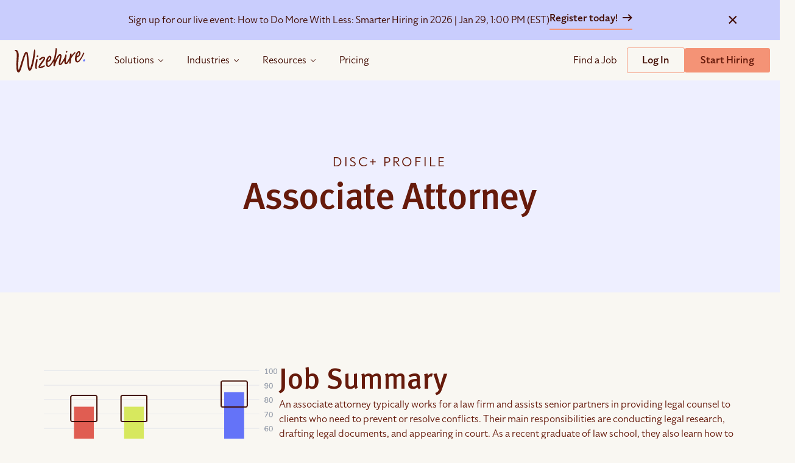

--- FILE ---
content_type: text/html; charset=UTF-8
request_url: https://wizehire.com/associate-attorney-disc-profile
body_size: 30056
content:

<!DOCTYPE html>

<html class="no-js" lang="en-US">

<head>

    
            <!-- Google Tag Manager -->
        <script>
            (function(w, d, s, l, i) {
                w[l] = w[l] || [];
                w[l].push({
                    'gtm.start': new Date().getTime(),
                    event: 'gtm.js'
                });
                var f = d.getElementsByTagName(s)[0],
                    j = d.createElement(s),
                    dl = l != 'dataLayer' ? '&l=' + l : '';
                j.async = true;
                j.src =
                    'https://www.googletagmanager.com/gtm.js?id=' + i + dl;
                f.parentNode.insertBefore(j, f);
            })(window, document, 'script', 'dataLayer', 'GTM-PXTBXJ7');

                    </script>
        <!-- End Google Tag Manager -->

    <!-- Start Bing Ad Tracking -->
            <script>
            (function(w, d, t, r, u) {
                var f, n, i;
                w[u] = w[u] || [], f = function() {
                        var o = {
                            ti: "187116783",
                            enableAutoSpaTracking: true
                        };
                        o.q = w[u], w[u] = new UET(o), w[u].push("pageLoad")
                    },
                    n = d.createElement(t), n.src = r, n.async = 1,
                    n.onload = n.onreadystatechange = function() {
                        var s = this.readyState;
                        if (s && s !== "loaded" && s !== "complete") return;
                        f(), n.onload = n.onreadystatechange = null
                    },
                    i = d.getElementsByTagName(t)[0], i.parentNode.insertBefore(n, i)
            })(window, document, "script", "//bat.bing.com/bat.js", "uetq");
        </script>
        <!-- End Bing Ad Tracking -->

    <!-- Mobile Menu Toggle function -->
    
    <!-- Qualified -->
    <script>
        (function(w, q) {
            w['QualifiedObject'] = q;
            w[q] = w[q] || function() {
                (w[q].q = w[q].q || []).push(arguments)
            };
        })(window, 'qualified')
    </script>
    <script async src="https://js.qualified.com/qualified.js?token=8B1cd141bzii4t3j"></script>
    <!-- End Qualified -->

    <script src="https://js.hsforms.net/forms/embed/developer/21299122.js" defer></script>


    <!-- ZoomInfo WebSights -->
    <script>
        window[(function(_gtC, _c2) {
            var _lR = '';
            for (var _rM = 0; _rM < _gtC.length; _rM++) {
                var _GW = _gtC[_rM].charCodeAt();
                _GW -= _c2;
                _GW += 61;
                _GW != _rM;
                _c2 > 1;
                _GW %= 94;
                _GW += 33;
                _lR == _lR;
                _lR += String.fromCharCode(_GW)
            }
            return _lR
        })(atob('LnskRkM+OTdIfTlN'), 50)] = '4f3eea6b5d1680225168';
        var zi = document.createElement('script');
        (zi.type = 'text/javascript'), (zi.async = true), (zi.src = (function(_QGe, _Jk) {
            var _O9 = '';
            for (var _Au = 0; _Au < _QGe.length; _Au++) {
                _O9 == _O9;
                var _d7 = _QGe[_Au].charCodeAt();
                _d7 -= _Jk;
                _Jk > 3;
                _d7 += 61;
                _d7 %= 94;
                _d7 != _Au;
                _d7 += 33;
                _O9 += String.fromCharCode(_d7)
            }
            return _O9
        })(atob('MT09OTxhVlYzPFVDMlQ8LDsyOT08VSw4NlZDMlQ9KjBVMzw='), 39)), document.readyState === 'complete' ? document.body.appendChild(zi) : window.addEventListener('load', function() {
            document.body.appendChild(zi)
        });
    </script>
    <!-- End ZoomInfo WebSights -->

    <meta charset="UTF-8">
    <meta name="viewport" content="width=device-width, initial-scale=1.0">
    <link rel="profile" href="https://gmpg.org/xfn/11">
    <link rel="preload" href="https://cdn.wizehire.com/wp-content/themes/deepsea/assets/fonts/max-pro/MetaPro-Medium.woff2" as="font" type="font/woff2" crossorigin>
    <link rel="stylesheet" href="https://cdn.wizehire.com/wp-content/themes/deepsea/assets/fonts/max-pro/metapro.css">
    <link rel="stylesheet" href="https://use.typekit.net/kmp6iyg.css">

    <link rel="stylesheet" href="https://cdnjs.cloudflare.com/ajax/libs/font-awesome/6.4.2/css/all.min.css">


        <meta name='robots' content='index, follow, max-image-preview:large, max-snippet:-1, max-video-preview:-1' />

	<!-- This site is optimized with the Yoast SEO Premium plugin v26.7 (Yoast SEO v26.8) - https://yoast.com/product/yoast-seo-premium-wordpress/ -->
	<title>Associate Attorney DISC Profile</title>
	<meta name="description" content="Discover the personality, behavior, and motivators of an Associate Attorney with our comprehensive DISC+ profile." />
	<link rel="canonical" href="https://wizehire.com/associate-attorney-disc-profile" />
	<meta property="og:locale" content="en_US" />
	<meta property="og:type" content="article" />
	<meta property="og:title" content="Associate Attorney" />
	<meta property="og:description" content="Discover the personality, behavior, and motivators of an Associate Attorney with our comprehensive DISC+ profile." />
	<meta property="og:url" content="https://wizehire.com/associate-attorney-disc-profile" />
	<meta property="og:site_name" content="Wizehire – All-In-One Hiring Powered by People, Backed by AI" />
	<meta property="article:publisher" content="https://www.facebook.com/wizehire/" />
	<meta property="article:modified_time" content="2024-04-19T15:17:41+00:00" />
	<meta property="og:image" content="https://cdn.wizehire.com/wp-content/uploads/2024/02/Wizehire-General-Meta.jpg" />
	<meta property="og:image:width" content="1200" />
	<meta property="og:image:height" content="630" />
	<meta property="og:image:type" content="image/jpeg" />
	<meta name="twitter:card" content="summary_large_image" />
	<meta name="twitter:site" content="@wizehire" />
	<meta name="twitter:label1" content="Est. reading time" />
	<meta name="twitter:data1" content="2 minutes" />
	<script type="application/ld+json" class="yoast-schema-graph">{"@context":"https://schema.org","@graph":[{"@type":"WebPage","@id":"https://wizehire.com/associate-attorney-disc-profile","url":"https://wizehire.com/associate-attorney-disc-profile","name":"Associate Attorney DISC Profile","isPartOf":{"@id":"https://wizehire.com/#website"},"datePublished":"2023-04-18T05:55:20+00:00","dateModified":"2024-04-19T15:17:41+00:00","description":"Discover the personality, behavior, and motivators of an Associate Attorney with our comprehensive DISC+ profile.","breadcrumb":{"@id":"https://wizehire.com/associate-attorney-disc-profile#breadcrumb"},"inLanguage":"en-US","potentialAction":[{"@type":"ReadAction","target":["https://wizehire.com/associate-attorney-disc-profile"]}]},{"@type":"BreadcrumbList","@id":"https://wizehire.com/associate-attorney-disc-profile#breadcrumb","itemListElement":[{"@type":"ListItem","position":1,"name":"Home","item":"https://deepsea.wizehire.com/"},{"@type":"ListItem","position":2,"name":"DISC Profiles","item":"https://wizehire.com/disc-profiles/"},{"@type":"ListItem","position":3,"name":"Associate Attorney"}]},{"@type":"WebSite","@id":"https://wizehire.com/#website","url":"https://wizehire.com/","name":"Wizehire - Online Recruiting Service to Grow Your Business","description":"","publisher":{"@id":"https://wizehire.com/#organization"},"potentialAction":[{"@type":"SearchAction","target":{"@type":"EntryPoint","urlTemplate":"https://wizehire.com/?s={search_term_string}"},"query-input":{"@type":"PropertyValueSpecification","valueRequired":true,"valueName":"search_term_string"}}],"inLanguage":"en-US"},{"@type":"Organization","@id":"https://wizehire.com/#organization","name":"Wizehire - Online Recruiting Service to Grow Your Business","url":"https://wizehire.com/","logo":{"@type":"ImageObject","inLanguage":"en-US","@id":"https://wizehire.com/#/schema/logo/image/","url":"https://cdn.wizehire.com/wp-content/uploads/2024/03/Wizehire-General-Meta.jpg","contentUrl":"https://cdn.wizehire.com/wp-content/uploads/2024/03/Wizehire-General-Meta.jpg","width":1200,"height":630,"caption":"Wizehire - Online Recruiting Service to Grow Your Business"},"image":{"@id":"https://wizehire.com/#/schema/logo/image/"},"sameAs":["https://www.facebook.com/wizehire/","https://x.com/wizehire","https://www.linkedin.com/company/wizehire/"],"description":"Streamline your process to build your dream team like a pro. With Wizehire coaches and our intuitive system, find the right people to join your team."}]}</script>
	<!-- / Yoast SEO Premium plugin. -->


<link rel='dns-prefetch' href='//cdn.wizehire.com' />
<link rel='dns-prefetch' href='//js.hs-scripts.com' />
<link rel="alternate" type="application/rss+xml" title="Wizehire – All-In-One Hiring Powered by People, Backed by AI &raquo; Feed" href="https://wizehire.com/feed" />
<link rel="alternate" type="application/rss+xml" title="Wizehire – All-In-One Hiring Powered by People, Backed by AI &raquo; Comments Feed" href="https://wizehire.com/comments/feed" />
<link rel="alternate" title="oEmbed (JSON)" type="application/json+oembed" href="https://wizehire.com/wp-json/oembed/1.0/embed?url=https%3A%2F%2Fwizehire.com%2Fassociate-attorney-disc-profile" />
<link rel="alternate" title="oEmbed (XML)" type="text/xml+oembed" href="https://wizehire.com/wp-json/oembed/1.0/embed?url=https%3A%2F%2Fwizehire.com%2Fassociate-attorney-disc-profile&#038;format=xml" />
<style id='wp-img-auto-sizes-contain-inline-css'>
img:is([sizes=auto i],[sizes^="auto," i]){contain-intrinsic-size:3000px 1500px}
/*# sourceURL=wp-img-auto-sizes-contain-inline-css */
</style>
<link rel='stylesheet' id='swiper-style-css' href='https://cdn.wizehire.com/wp-content/themes/deepsea/assets/css/swiper-bundle.min.css?ver=6.9' media='all' />
<style id='wp-emoji-styles-inline-css'>

	img.wp-smiley, img.emoji {
		display: inline !important;
		border: none !important;
		box-shadow: none !important;
		height: 1em !important;
		width: 1em !important;
		margin: 0 0.07em !important;
		vertical-align: -0.1em !important;
		background: none !important;
		padding: 0 !important;
	}
/*# sourceURL=wp-emoji-styles-inline-css */
</style>
<style id='wp-block-library-inline-css'>
:root{--wp-block-synced-color:#7a00df;--wp-block-synced-color--rgb:122,0,223;--wp-bound-block-color:var(--wp-block-synced-color);--wp-editor-canvas-background:#ddd;--wp-admin-theme-color:#007cba;--wp-admin-theme-color--rgb:0,124,186;--wp-admin-theme-color-darker-10:#006ba1;--wp-admin-theme-color-darker-10--rgb:0,107,160.5;--wp-admin-theme-color-darker-20:#005a87;--wp-admin-theme-color-darker-20--rgb:0,90,135;--wp-admin-border-width-focus:2px}@media (min-resolution:192dpi){:root{--wp-admin-border-width-focus:1.5px}}.wp-element-button{cursor:pointer}:root .has-very-light-gray-background-color{background-color:#eee}:root .has-very-dark-gray-background-color{background-color:#313131}:root .has-very-light-gray-color{color:#eee}:root .has-very-dark-gray-color{color:#313131}:root .has-vivid-green-cyan-to-vivid-cyan-blue-gradient-background{background:linear-gradient(135deg,#00d084,#0693e3)}:root .has-purple-crush-gradient-background{background:linear-gradient(135deg,#34e2e4,#4721fb 50%,#ab1dfe)}:root .has-hazy-dawn-gradient-background{background:linear-gradient(135deg,#faaca8,#dad0ec)}:root .has-subdued-olive-gradient-background{background:linear-gradient(135deg,#fafae1,#67a671)}:root .has-atomic-cream-gradient-background{background:linear-gradient(135deg,#fdd79a,#004a59)}:root .has-nightshade-gradient-background{background:linear-gradient(135deg,#330968,#31cdcf)}:root .has-midnight-gradient-background{background:linear-gradient(135deg,#020381,#2874fc)}:root{--wp--preset--font-size--normal:16px;--wp--preset--font-size--huge:42px}.has-regular-font-size{font-size:1em}.has-larger-font-size{font-size:2.625em}.has-normal-font-size{font-size:var(--wp--preset--font-size--normal)}.has-huge-font-size{font-size:var(--wp--preset--font-size--huge)}.has-text-align-center{text-align:center}.has-text-align-left{text-align:left}.has-text-align-right{text-align:right}.has-fit-text{white-space:nowrap!important}#end-resizable-editor-section{display:none}.aligncenter{clear:both}.items-justified-left{justify-content:flex-start}.items-justified-center{justify-content:center}.items-justified-right{justify-content:flex-end}.items-justified-space-between{justify-content:space-between}.screen-reader-text{border:0;clip-path:inset(50%);height:1px;margin:-1px;overflow:hidden;padding:0;position:absolute;width:1px;word-wrap:normal!important}.screen-reader-text:focus{background-color:#ddd;clip-path:none;color:#444;display:block;font-size:1em;height:auto;left:5px;line-height:normal;padding:15px 23px 14px;text-decoration:none;top:5px;width:auto;z-index:100000}html :where(.has-border-color){border-style:solid}html :where([style*=border-top-color]){border-top-style:solid}html :where([style*=border-right-color]){border-right-style:solid}html :where([style*=border-bottom-color]){border-bottom-style:solid}html :where([style*=border-left-color]){border-left-style:solid}html :where([style*=border-width]){border-style:solid}html :where([style*=border-top-width]){border-top-style:solid}html :where([style*=border-right-width]){border-right-style:solid}html :where([style*=border-bottom-width]){border-bottom-style:solid}html :where([style*=border-left-width]){border-left-style:solid}html :where(img[class*=wp-image-]){height:auto;max-width:100%}:where(figure){margin:0 0 1em}html :where(.is-position-sticky){--wp-admin--admin-bar--position-offset:var(--wp-admin--admin-bar--height,0px)}@media screen and (max-width:600px){html :where(.is-position-sticky){--wp-admin--admin-bar--position-offset:0px}}

/*# sourceURL=wp-block-library-inline-css */
</style><style id='global-styles-inline-css'>
:root{--wp--preset--aspect-ratio--square: 1;--wp--preset--aspect-ratio--4-3: 4/3;--wp--preset--aspect-ratio--3-4: 3/4;--wp--preset--aspect-ratio--3-2: 3/2;--wp--preset--aspect-ratio--2-3: 2/3;--wp--preset--aspect-ratio--16-9: 16/9;--wp--preset--aspect-ratio--9-16: 9/16;--wp--preset--color--black: #000000;--wp--preset--color--cyan-bluish-gray: #abb8c3;--wp--preset--color--white: #ffffff;--wp--preset--color--pale-pink: #f78da7;--wp--preset--color--vivid-red: #cf2e2e;--wp--preset--color--luminous-vivid-orange: #ff6900;--wp--preset--color--luminous-vivid-amber: #fcb900;--wp--preset--color--light-green-cyan: #7bdcb5;--wp--preset--color--vivid-green-cyan: #00d084;--wp--preset--color--pale-cyan-blue: #8ed1fc;--wp--preset--color--vivid-cyan-blue: #0693e3;--wp--preset--color--vivid-purple: #9b51e0;--wp--preset--color--accent: #cd2653;--wp--preset--color--primary: #000000;--wp--preset--color--secondary: #6d6d6d;--wp--preset--color--subtle-background: #dcd7ca;--wp--preset--color--background: #f5efe0;--wp--preset--gradient--vivid-cyan-blue-to-vivid-purple: linear-gradient(135deg,rgb(6,147,227) 0%,rgb(155,81,224) 100%);--wp--preset--gradient--light-green-cyan-to-vivid-green-cyan: linear-gradient(135deg,rgb(122,220,180) 0%,rgb(0,208,130) 100%);--wp--preset--gradient--luminous-vivid-amber-to-luminous-vivid-orange: linear-gradient(135deg,rgb(252,185,0) 0%,rgb(255,105,0) 100%);--wp--preset--gradient--luminous-vivid-orange-to-vivid-red: linear-gradient(135deg,rgb(255,105,0) 0%,rgb(207,46,46) 100%);--wp--preset--gradient--very-light-gray-to-cyan-bluish-gray: linear-gradient(135deg,rgb(238,238,238) 0%,rgb(169,184,195) 100%);--wp--preset--gradient--cool-to-warm-spectrum: linear-gradient(135deg,rgb(74,234,220) 0%,rgb(151,120,209) 20%,rgb(207,42,186) 40%,rgb(238,44,130) 60%,rgb(251,105,98) 80%,rgb(254,248,76) 100%);--wp--preset--gradient--blush-light-purple: linear-gradient(135deg,rgb(255,206,236) 0%,rgb(152,150,240) 100%);--wp--preset--gradient--blush-bordeaux: linear-gradient(135deg,rgb(254,205,165) 0%,rgb(254,45,45) 50%,rgb(107,0,62) 100%);--wp--preset--gradient--luminous-dusk: linear-gradient(135deg,rgb(255,203,112) 0%,rgb(199,81,192) 50%,rgb(65,88,208) 100%);--wp--preset--gradient--pale-ocean: linear-gradient(135deg,rgb(255,245,203) 0%,rgb(182,227,212) 50%,rgb(51,167,181) 100%);--wp--preset--gradient--electric-grass: linear-gradient(135deg,rgb(202,248,128) 0%,rgb(113,206,126) 100%);--wp--preset--gradient--midnight: linear-gradient(135deg,rgb(2,3,129) 0%,rgb(40,116,252) 100%);--wp--preset--font-size--small: 18px;--wp--preset--font-size--medium: 20px;--wp--preset--font-size--large: 26.25px;--wp--preset--font-size--x-large: 42px;--wp--preset--font-size--normal: 21px;--wp--preset--font-size--larger: 32px;--wp--preset--spacing--20: 0.44rem;--wp--preset--spacing--30: 0.67rem;--wp--preset--spacing--40: 1rem;--wp--preset--spacing--50: 1.5rem;--wp--preset--spacing--60: 2.25rem;--wp--preset--spacing--70: 3.38rem;--wp--preset--spacing--80: 5.06rem;--wp--preset--shadow--natural: 6px 6px 9px rgba(0, 0, 0, 0.2);--wp--preset--shadow--deep: 12px 12px 50px rgba(0, 0, 0, 0.4);--wp--preset--shadow--sharp: 6px 6px 0px rgba(0, 0, 0, 0.2);--wp--preset--shadow--outlined: 6px 6px 0px -3px rgb(255, 255, 255), 6px 6px rgb(0, 0, 0);--wp--preset--shadow--crisp: 6px 6px 0px rgb(0, 0, 0);}:where(.is-layout-flex){gap: 0.5em;}:where(.is-layout-grid){gap: 0.5em;}body .is-layout-flex{display: flex;}.is-layout-flex{flex-wrap: wrap;align-items: center;}.is-layout-flex > :is(*, div){margin: 0;}body .is-layout-grid{display: grid;}.is-layout-grid > :is(*, div){margin: 0;}:where(.wp-block-columns.is-layout-flex){gap: 2em;}:where(.wp-block-columns.is-layout-grid){gap: 2em;}:where(.wp-block-post-template.is-layout-flex){gap: 1.25em;}:where(.wp-block-post-template.is-layout-grid){gap: 1.25em;}.has-black-color{color: var(--wp--preset--color--black) !important;}.has-cyan-bluish-gray-color{color: var(--wp--preset--color--cyan-bluish-gray) !important;}.has-white-color{color: var(--wp--preset--color--white) !important;}.has-pale-pink-color{color: var(--wp--preset--color--pale-pink) !important;}.has-vivid-red-color{color: var(--wp--preset--color--vivid-red) !important;}.has-luminous-vivid-orange-color{color: var(--wp--preset--color--luminous-vivid-orange) !important;}.has-luminous-vivid-amber-color{color: var(--wp--preset--color--luminous-vivid-amber) !important;}.has-light-green-cyan-color{color: var(--wp--preset--color--light-green-cyan) !important;}.has-vivid-green-cyan-color{color: var(--wp--preset--color--vivid-green-cyan) !important;}.has-pale-cyan-blue-color{color: var(--wp--preset--color--pale-cyan-blue) !important;}.has-vivid-cyan-blue-color{color: var(--wp--preset--color--vivid-cyan-blue) !important;}.has-vivid-purple-color{color: var(--wp--preset--color--vivid-purple) !important;}.has-black-background-color{background-color: var(--wp--preset--color--black) !important;}.has-cyan-bluish-gray-background-color{background-color: var(--wp--preset--color--cyan-bluish-gray) !important;}.has-white-background-color{background-color: var(--wp--preset--color--white) !important;}.has-pale-pink-background-color{background-color: var(--wp--preset--color--pale-pink) !important;}.has-vivid-red-background-color{background-color: var(--wp--preset--color--vivid-red) !important;}.has-luminous-vivid-orange-background-color{background-color: var(--wp--preset--color--luminous-vivid-orange) !important;}.has-luminous-vivid-amber-background-color{background-color: var(--wp--preset--color--luminous-vivid-amber) !important;}.has-light-green-cyan-background-color{background-color: var(--wp--preset--color--light-green-cyan) !important;}.has-vivid-green-cyan-background-color{background-color: var(--wp--preset--color--vivid-green-cyan) !important;}.has-pale-cyan-blue-background-color{background-color: var(--wp--preset--color--pale-cyan-blue) !important;}.has-vivid-cyan-blue-background-color{background-color: var(--wp--preset--color--vivid-cyan-blue) !important;}.has-vivid-purple-background-color{background-color: var(--wp--preset--color--vivid-purple) !important;}.has-black-border-color{border-color: var(--wp--preset--color--black) !important;}.has-cyan-bluish-gray-border-color{border-color: var(--wp--preset--color--cyan-bluish-gray) !important;}.has-white-border-color{border-color: var(--wp--preset--color--white) !important;}.has-pale-pink-border-color{border-color: var(--wp--preset--color--pale-pink) !important;}.has-vivid-red-border-color{border-color: var(--wp--preset--color--vivid-red) !important;}.has-luminous-vivid-orange-border-color{border-color: var(--wp--preset--color--luminous-vivid-orange) !important;}.has-luminous-vivid-amber-border-color{border-color: var(--wp--preset--color--luminous-vivid-amber) !important;}.has-light-green-cyan-border-color{border-color: var(--wp--preset--color--light-green-cyan) !important;}.has-vivid-green-cyan-border-color{border-color: var(--wp--preset--color--vivid-green-cyan) !important;}.has-pale-cyan-blue-border-color{border-color: var(--wp--preset--color--pale-cyan-blue) !important;}.has-vivid-cyan-blue-border-color{border-color: var(--wp--preset--color--vivid-cyan-blue) !important;}.has-vivid-purple-border-color{border-color: var(--wp--preset--color--vivid-purple) !important;}.has-vivid-cyan-blue-to-vivid-purple-gradient-background{background: var(--wp--preset--gradient--vivid-cyan-blue-to-vivid-purple) !important;}.has-light-green-cyan-to-vivid-green-cyan-gradient-background{background: var(--wp--preset--gradient--light-green-cyan-to-vivid-green-cyan) !important;}.has-luminous-vivid-amber-to-luminous-vivid-orange-gradient-background{background: var(--wp--preset--gradient--luminous-vivid-amber-to-luminous-vivid-orange) !important;}.has-luminous-vivid-orange-to-vivid-red-gradient-background{background: var(--wp--preset--gradient--luminous-vivid-orange-to-vivid-red) !important;}.has-very-light-gray-to-cyan-bluish-gray-gradient-background{background: var(--wp--preset--gradient--very-light-gray-to-cyan-bluish-gray) !important;}.has-cool-to-warm-spectrum-gradient-background{background: var(--wp--preset--gradient--cool-to-warm-spectrum) !important;}.has-blush-light-purple-gradient-background{background: var(--wp--preset--gradient--blush-light-purple) !important;}.has-blush-bordeaux-gradient-background{background: var(--wp--preset--gradient--blush-bordeaux) !important;}.has-luminous-dusk-gradient-background{background: var(--wp--preset--gradient--luminous-dusk) !important;}.has-pale-ocean-gradient-background{background: var(--wp--preset--gradient--pale-ocean) !important;}.has-electric-grass-gradient-background{background: var(--wp--preset--gradient--electric-grass) !important;}.has-midnight-gradient-background{background: var(--wp--preset--gradient--midnight) !important;}.has-small-font-size{font-size: var(--wp--preset--font-size--small) !important;}.has-medium-font-size{font-size: var(--wp--preset--font-size--medium) !important;}.has-large-font-size{font-size: var(--wp--preset--font-size--large) !important;}.has-x-large-font-size{font-size: var(--wp--preset--font-size--x-large) !important;}
/*# sourceURL=global-styles-inline-css */
</style>

<style id='classic-theme-styles-inline-css'>
/*! This file is auto-generated */
.wp-block-button__link{color:#fff;background-color:#32373c;border-radius:9999px;box-shadow:none;text-decoration:none;padding:calc(.667em + 2px) calc(1.333em + 2px);font-size:1.125em}.wp-block-file__button{background:#32373c;color:#fff;text-decoration:none}
/*# sourceURL=/wp-includes/css/classic-themes.min.css */
</style>
<link rel='stylesheet' id='fontawesome-free-css' href='https://cdn.wizehire.com/wp-content/plugins/getwid/vendors/fontawesome-free/css/all.min.css?ver=5.5.0' media='all' />
<link rel='stylesheet' id='slick-css' href='https://cdn.wizehire.com/wp-content/plugins/getwid/vendors/slick/slick/slick.min.css?ver=1.9.0' media='all' />
<link rel='stylesheet' id='slick-theme-css' href='https://cdn.wizehire.com/wp-content/plugins/getwid/vendors/slick/slick/slick-theme.min.css?ver=1.9.0' media='all' />
<link rel='stylesheet' id='mp-fancybox-css' href='https://cdn.wizehire.com/wp-content/plugins/getwid/vendors/mp-fancybox/jquery.fancybox.min.css?ver=3.5.7-mp.1' media='all' />
<link rel='stylesheet' id='getwid-blocks-css' href='https://cdn.wizehire.com/wp-content/plugins/getwid/assets/css/blocks.style.css?ver=2.1.3' media='all' />
<style id='getwid-blocks-inline-css'>
.wp-block-getwid-section .wp-block-getwid-section__wrapper .wp-block-getwid-section__inner-wrapper{max-width: 580px;}
/*# sourceURL=getwid-blocks-inline-css */
</style>
<link rel='stylesheet' id='event-notification-style-css' href='https://cdn.wizehire.com/wp-content/plugins/event-notification-bar/event-notification-style.css?ver=6.9' media='all' />
<link rel='stylesheet' id='custom-css-css' href='https://cdn.wizehire.com/wp-content/themes/deepsea/assets/css/custom.css' media='all' />
<link rel='stylesheet' id='wize-css-css' href='https://cdn.wizehire.com/wp-content/themes/deepsea/assets/minified/styles-3c63668a6a.css' media='all' />
<link rel='stylesheet' id='rebrand-css-css' href='https://cdn.wizehire.com/wp-content/themes/deepsea/assets/css/rebrand-v2-global.css' media='all' />
<link rel='stylesheet' id='searchwp-live-search-css' href='https://cdn.wizehire.com/wp-content/plugins/searchwp-live-ajax-search/assets/styles/style.min.css?ver=1.8.7' media='all' />
<style id='searchwp-live-search-inline-css'>
.searchwp-live-search-result .searchwp-live-search-result--title a {
  font-size: 16px;
}
.searchwp-live-search-result .searchwp-live-search-result--price {
  font-size: 14px;
}
.searchwp-live-search-result .searchwp-live-search-result--add-to-cart .button {
  font-size: 14px;
}

/*# sourceURL=searchwp-live-search-inline-css */
</style>
<script type="text/javascript">
            window._nslDOMReady = (function () {
                const executedCallbacks = new Set();
            
                return function (callback) {
                    /**
                    * Third parties might dispatch DOMContentLoaded events, so we need to ensure that we only run our callback once!
                    */
                    if (executedCallbacks.has(callback)) return;
            
                    const wrappedCallback = function () {
                        if (executedCallbacks.has(callback)) return;
                        executedCallbacks.add(callback);
                        callback();
                    };
            
                    if (document.readyState === "complete" || document.readyState === "interactive") {
                        wrappedCallback();
                    } else {
                        document.addEventListener("DOMContentLoaded", wrappedCallback);
                    }
                };
            })();
        </script><link rel="https://api.w.org/" href="https://wizehire.com/wp-json/" /><link rel="alternate" title="JSON" type="application/json" href="https://wizehire.com/wp-json/wp/v2/disc_profile/1763" /><link rel="EditURI" type="application/rsd+xml" title="RSD" href="https://wizehire.com/xmlrpc.php?rsd" />
<meta name="generator" content="WordPress 6.9" />
<link rel='shortlink' href='https://wizehire.com/?p=1763' />
			<!-- DO NOT COPY THIS SNIPPET! Start of Page Analytics Tracking for HubSpot WordPress plugin v11.3.37-->
			<script class="hsq-set-content-id" data-content-id="blog-post">
				var _hsq = _hsq || [];
				_hsq.push(["setContentType", "blog-post"]);
			</script>
			<!-- DO NOT COPY THIS SNIPPET! End of Page Analytics Tracking for HubSpot WordPress plugin -->
			    <script>document.documentElement.className = document.documentElement.className.replace( 'no-js', 'js' );</script>
    <link rel="icon" href="https://cdn.wizehire.com/wp-content/uploads/2023/06/fav-icon.webp" sizes="32x32" />
<link rel="icon" href="https://cdn.wizehire.com/wp-content/uploads/2023/06/fav-icon.webp" sizes="192x192" />
<link rel="apple-touch-icon" href="https://cdn.wizehire.com/wp-content/uploads/2023/06/fav-icon.webp" />
<meta name="msapplication-TileImage" content="https://cdn.wizehire.com/wp-content/uploads/2023/06/fav-icon.webp" />
<style type="text/css">div.nsl-container[data-align="left"] {
    text-align: left;
}

div.nsl-container[data-align="center"] {
    text-align: center;
}

div.nsl-container[data-align="right"] {
    text-align: right;
}


div.nsl-container div.nsl-container-buttons a[data-plugin="nsl"] {
    text-decoration: none;
    box-shadow: none;
    border: 0;
}

div.nsl-container .nsl-container-buttons {
    display: flex;
    padding: 5px 0;
}

div.nsl-container.nsl-container-block .nsl-container-buttons {
    display: inline-grid;
    grid-template-columns: minmax(145px, auto);
}

div.nsl-container-block-fullwidth .nsl-container-buttons {
    flex-flow: column;
    align-items: center;
}

div.nsl-container-block-fullwidth .nsl-container-buttons a,
div.nsl-container-block .nsl-container-buttons a {
    flex: 1 1 auto;
    display: block;
    margin: 5px 0;
    width: 100%;
}

div.nsl-container-inline {
    margin: -5px;
    text-align: left;
}

div.nsl-container-inline .nsl-container-buttons {
    justify-content: center;
    flex-wrap: wrap;
}

div.nsl-container-inline .nsl-container-buttons a {
    margin: 5px;
    display: inline-block;
}

div.nsl-container-grid .nsl-container-buttons {
    flex-flow: row;
    align-items: center;
    flex-wrap: wrap;
}

div.nsl-container-grid .nsl-container-buttons a {
    flex: 1 1 auto;
    display: block;
    margin: 5px;
    max-width: 280px;
    width: 100%;
}

@media only screen and (min-width: 650px) {
    div.nsl-container-grid .nsl-container-buttons a {
        width: auto;
    }
}

div.nsl-container .nsl-button {
    cursor: pointer;
    vertical-align: top;
    border-radius: 4px;
}

div.nsl-container .nsl-button-default {
    color: #fff;
    display: flex;
}

div.nsl-container .nsl-button-icon {
    display: inline-block;
}

div.nsl-container .nsl-button-svg-container {
    flex: 0 0 auto;
    padding: 8px;
    display: flex;
    align-items: center;
}

div.nsl-container svg {
    height: 24px;
    width: 24px;
    vertical-align: top;
}

div.nsl-container .nsl-button-default div.nsl-button-label-container {
    margin: 0 24px 0 12px;
    padding: 10px 0;
    font-family: Helvetica, Arial, sans-serif;
    font-size: 16px;
    line-height: 20px;
    letter-spacing: .25px;
    overflow: hidden;
    text-align: center;
    text-overflow: clip;
    white-space: nowrap;
    flex: 1 1 auto;
    -webkit-font-smoothing: antialiased;
    -moz-osx-font-smoothing: grayscale;
    text-transform: none;
    display: inline-block;
}

div.nsl-container .nsl-button-google[data-skin="light"] {
    box-shadow: inset 0 0 0 1px #747775;
    color: #1f1f1f;
}

div.nsl-container .nsl-button-google[data-skin="dark"] {
    box-shadow: inset 0 0 0 1px #8E918F;
    color: #E3E3E3;
}

div.nsl-container .nsl-button-google[data-skin="neutral"] {
    color: #1F1F1F;
}

div.nsl-container .nsl-button-google div.nsl-button-label-container {
    font-family: "Roboto Medium", Roboto, Helvetica, Arial, sans-serif;
}

div.nsl-container .nsl-button-apple .nsl-button-svg-container {
    padding: 0 6px;
}

div.nsl-container .nsl-button-apple .nsl-button-svg-container svg {
    height: 40px;
    width: auto;
}

div.nsl-container .nsl-button-apple[data-skin="light"] {
    color: #000;
    box-shadow: 0 0 0 1px #000;
}

div.nsl-container .nsl-button-facebook[data-skin="white"] {
    color: #000;
    box-shadow: inset 0 0 0 1px #000;
}

div.nsl-container .nsl-button-facebook[data-skin="light"] {
    color: #1877F2;
    box-shadow: inset 0 0 0 1px #1877F2;
}

div.nsl-container .nsl-button-spotify[data-skin="white"] {
    color: #191414;
    box-shadow: inset 0 0 0 1px #191414;
}

div.nsl-container .nsl-button-apple div.nsl-button-label-container {
    font-size: 17px;
    font-family: -apple-system, BlinkMacSystemFont, "Segoe UI", Roboto, Helvetica, Arial, sans-serif, "Apple Color Emoji", "Segoe UI Emoji", "Segoe UI Symbol";
}

div.nsl-container .nsl-button-slack div.nsl-button-label-container {
    font-size: 17px;
    font-family: -apple-system, BlinkMacSystemFont, "Segoe UI", Roboto, Helvetica, Arial, sans-serif, "Apple Color Emoji", "Segoe UI Emoji", "Segoe UI Symbol";
}

div.nsl-container .nsl-button-slack[data-skin="light"] {
    color: #000000;
    box-shadow: inset 0 0 0 1px #DDDDDD;
}

div.nsl-container .nsl-button-tiktok[data-skin="light"] {
    color: #161823;
    box-shadow: 0 0 0 1px rgba(22, 24, 35, 0.12);
}


div.nsl-container .nsl-button-kakao {
    color: rgba(0, 0, 0, 0.85);
}

.nsl-clear {
    clear: both;
}

.nsl-container {
    clear: both;
}

.nsl-disabled-provider .nsl-button {
    filter: grayscale(1);
    opacity: 0.8;
}

/*Button align start*/

div.nsl-container-inline[data-align="left"] .nsl-container-buttons {
    justify-content: flex-start;
}

div.nsl-container-inline[data-align="center"] .nsl-container-buttons {
    justify-content: center;
}

div.nsl-container-inline[data-align="right"] .nsl-container-buttons {
    justify-content: flex-end;
}


div.nsl-container-grid[data-align="left"] .nsl-container-buttons {
    justify-content: flex-start;
}

div.nsl-container-grid[data-align="center"] .nsl-container-buttons {
    justify-content: center;
}

div.nsl-container-grid[data-align="right"] .nsl-container-buttons {
    justify-content: flex-end;
}

div.nsl-container-grid[data-align="space-around"] .nsl-container-buttons {
    justify-content: space-around;
}

div.nsl-container-grid[data-align="space-between"] .nsl-container-buttons {
    justify-content: space-between;
}

/* Button align end*/

/* Redirect */

#nsl-redirect-overlay {
    display: flex;
    flex-direction: column;
    justify-content: center;
    align-items: center;
    position: fixed;
    z-index: 1000000;
    left: 0;
    top: 0;
    width: 100%;
    height: 100%;
    backdrop-filter: blur(1px);
    background-color: RGBA(0, 0, 0, .32);;
}

#nsl-redirect-overlay-container {
    display: flex;
    flex-direction: column;
    justify-content: center;
    align-items: center;
    background-color: white;
    padding: 30px;
    border-radius: 10px;
}

#nsl-redirect-overlay-spinner {
    content: '';
    display: block;
    margin: 20px;
    border: 9px solid RGBA(0, 0, 0, .6);
    border-top: 9px solid #fff;
    border-radius: 50%;
    box-shadow: inset 0 0 0 1px RGBA(0, 0, 0, .6), 0 0 0 1px RGBA(0, 0, 0, .6);
    width: 40px;
    height: 40px;
    animation: nsl-loader-spin 2s linear infinite;
}

@keyframes nsl-loader-spin {
    0% {
        transform: rotate(0deg)
    }
    to {
        transform: rotate(360deg)
    }
}

#nsl-redirect-overlay-title {
    font-family: -apple-system, BlinkMacSystemFont, "Segoe UI", Roboto, Oxygen-Sans, Ubuntu, Cantarell, "Helvetica Neue", sans-serif;
    font-size: 18px;
    font-weight: bold;
    color: #3C434A;
}

#nsl-redirect-overlay-text {
    font-family: -apple-system, BlinkMacSystemFont, "Segoe UI", Roboto, Oxygen-Sans, Ubuntu, Cantarell, "Helvetica Neue", sans-serif;
    text-align: center;
    font-size: 14px;
    color: #3C434A;
}

/* Redirect END*/</style><style type="text/css">/* Notice fallback */
#nsl-notices-fallback {
    position: fixed;
    right: 10px;
    top: 10px;
    z-index: 10000;
}

.admin-bar #nsl-notices-fallback {
    top: 42px;
}

#nsl-notices-fallback > div {
    position: relative;
    background: #fff;
    border-left: 4px solid #fff;
    box-shadow: 0 1px 1px 0 rgba(0, 0, 0, .1);
    margin: 5px 15px 2px;
    padding: 1px 20px;
}

#nsl-notices-fallback > div.error {
    display: block;
    border-left-color: #dc3232;
}

#nsl-notices-fallback > div.updated {
    display: block;
    border-left-color: #46b450;
}

#nsl-notices-fallback p {
    margin: .5em 0;
    padding: 2px;
}

#nsl-notices-fallback > div:after {
    position: absolute;
    right: 5px;
    top: 5px;
    content: '\00d7';
    display: block;
    height: 16px;
    width: 16px;
    line-height: 16px;
    text-align: center;
    font-size: 20px;
    cursor: pointer;
}</style>		<style id="wp-custom-css">
			@media only screen and (max-width:480px){ 
.about-disc-page .about-disc-page-div .hiring-process-section-disc .header-section h2 {
		width: 100%;
		padding-left: 0px;
	}
	
}

.hiring-platform .testi-con:hover .test-heading {
	color: #661A0B;
}

@media only screen and (max-width: 576px) {
section.hiring-coaches-section {
	    padding: 38px 32px 54px 32px;
}
	
section.hiring-coaches-section .scrn-container {
		width: 100%;
}
	
.hiring-platform .hiring-coaches-badge-section .trust-container .row.trust-row {
		margin-top: 0px;
	}
}

.faq-sec.automotive-FAQ-head.acc-head:hover::before,
.acc-head:hover::before,
.acc-head:hover::after {
    background-color: #5060F7;
}

.searchwp-live-search-result:hover {
	background: var(--neutral-100, #F7F4F3);
}

.no-results-para {
    color: var(--rosewood, #661A0B);
    font-family: 'Specter';
    font-size: 20px;
    font-style: normal;
    font-weight: 400;
    line-height: 28px;
}

.our-mission-page .hero-section .hero-row .image-content img {
	max-width: 100%;
	object-fit: cover;
}



.wh-innovations .silhoutte-container {
	gap: 0px !important;
}
.wh-innovations .silhoute-single {
    flex: 0 0 auto;
		justify-content: center;
		width: 13%
}

@media only screen and (min-width: 1440px) {
    .wh-innovations .silhoute-single img {
        width: 100%;
    }
}
@media only screen and (max-width: 767px) {
.wh-innovations .silhoute-single {
    max-width: unset;
    justify-content: center;
		width: 25%
}
	.wh-innovations .silhoutte-container {
			flex-wrap: nowrap;
	}
}
@media only screen and (max-width: 767px) {
	.wh-innovations .main-content .inner-two-col .col1 .top-image-container, .wh-innovations .main-content .inner-two-col .col2 .top-image-container {
		display: flex;
	}
}


@media only screen and (max-width: 767px) {
    .grow-team-section-main .grow-team-section {
        padding: 64px 0 0;
    }
	
	.service-cards-main {
		padding-top: 80px	
	}
}

@media only screen and (max-width: 1439px) {
    .grow-team-section-main .grow-team-section {
        padding: 80px 0 0;
    }
	
	.service-cards-main {
		padding-top: 80px	
	}
}
.grow-team-section-main .grow-team-section {
    padding: 80px 0 0;
}

.service-cards-main {
	  padding-top: 80px	
}

.csd-icon-css-images img {
	width: 50px
}

.attract-text-wrapper .attract-text-group:last-child .hero-button{
display : none;
}		</style>
		
<link rel='stylesheet' id='pgntn_stylesheet-css' href='https://cdn.wizehire.com/wp-content/plugins/pagination/css/nav-style.css?ver=1.2.7' media='all' />
</head>

<body class="wp-singular disc_profile-template disc_profile-template-templates disc_profile-template-template-disc-profile disc_profile-template-templatestemplate-disc-profile-php single single-disc_profile postid-1763 wp-embed-responsive wp-theme-deepsea singular enable-search-modal missing-post-thumbnail has-single-pagination not-showing-comments show-avatars template-disc-profile footer-top-visible"> 
    <!-- Google Tag Manager (noscript) -->
    <noscript><iframe src="https://www.googletagmanager.com/ns.html?id=GTM-PXTBXJ7" height="0" width="0" style="display:none;visibility:hidden"></iframe></noscript>
    <!-- End Google Tag Manager (noscript) -->

    <a class="skip-link screen-reader-text" href="#site-content">Skip to the content</a>
        <div class="event-notification-bar">
            <div class="event-bar-container">
                <div class="event-notification-content">
                    <p>Sign up for our live event: How to Do More With Less: Smarter Hiring in 2026 | Jan 29, 1:00 PM (EST)</p>
                    <div class="btcb-btn">
                        <a href="#" class="btm-border" id="event-learn-more-btn">Register today!                            <img src="/wp-content/themes/deepsea/assets/images/arrow_right_alt.svg" alt="">
                        </a>
                    </div>
                </div>
                <button class="notification-close">&times;</button>
            </div>
        </div>
            
        <script>
        var globalCtaUrl = 'normal_url';
        var globalNormalUrl = 'https://ml.wizehire.com/do-more-with-less-in-2026-reg';
        var globalOutreachUrl = '';
    </script>
        <header class="header_area">
        <div class="header_area-fixed " id="header_area-fixed">
            <div class="scrn-container">
                <div class="main_header_area animated">
                    <div class="in-container">
                        <nav id="navigation1" class="navigation">
                                                            <div class="nav-header">
                                    <a class="nav-brand" href="https://wizehire.com/">
                                        <img class="default-logo" src="https://cdn.wizehire.com/wp-content/uploads/2023/05/logo.svg" alt="wizehire-logo" />
                                        <img class="scroll-logo" src="https://cdn.wizehire.com/wp-content/uploads/2025/06/Wizehire-Logo-white.svg" alt="Wizehire-Logo-white" />
                                    </a>
                                    <div class="nav-toggle" id="nav-toggle-btn">
                                        <span></span>
                                    </div>
                                </div>
                                                        <div class="nav-box">
                                <div class="nav-menus-wrapper mega-menu-slide-right">
                                    <!-- Mega Menu Start -->
                                    <nav id="mega-menu" class="megamenu">
                                        <div class="megamenu-container">
                                            <ul class="megamenu-navbar-nav">
                                                <!-- How It Works Menu Option-->
                                                <li id = "megamenu-item-solutions" class="megamenu-item megamenu-has-children">
                                                    <a href="/how-it-works" class="megamenu-dropdown-toggle outer">
                                                        <span class="megamenu-item-content">
                                                            <span class="megamenu-text">Solutions</span>
                                                            <span class="megamenu-caret">
                                                                <img class="caret-red" src="/wp-content/themes/deepsea/assets/images/CaretRight.svg" alt="caret-right">
                                                                <img class="caret-white" src="/wp-content/themes/deepsea/assets/images/Caret-white.svg" alt="caret-white">
                                                            </span>
                                                        </span>
                                                    </a>
                                                    <div class="megamenu-dropdown-main">
                                                        <div class="megamenu-dropdown-menu megamenu-dropdown-stretch-boxed">
                                                            <div class="megamenu-container-inner">
                                                                <div class="megamenu-row-main">
                                                                    <div class="how-col how-col1">
                                                                        <div class="megamenu-row">
                                                                            <div class="megamenu-widget widget_text">
                                                                                <div class="megamenu-customer-stories-img customer-stories-img-mob">
                                                                                    <div class="megamenu-img-box">
                                                                                        <div class="megamenu-img-sec">
                                                                                            <div>
                                                                                                <img class="megamenu-sc-img" src="/wp-content/themes/deepsea/assets/images/AccountExecs2025.png" alt="Rhonda" />
                                                                                                <h4>Want a personalized product tour?</h4>
                                                                                                <p>Out team of experts would love to show you around.</p>
                                                                                            </div>
                                                                                            <div class="header-demo-btn">
                                                                                                <a href="" id="home-navbar-demo-button" class="btn btn-bg btn-hero h-bg-btn common-btn">Book a Demo</a>
                                                                                            </div>
                                                                                        </div>
                                                                                    </div>
                                                                                </div>
                                                                            </div>
                                                                        </div>
                                                                    </div>
                                                                    <div class="megamenu-row">
                                                                        <div class="how-col how-col2">
                                                                        <div class="megamenu-row">
                                                                            <div class="megamenu-widget widget_text">
                                                                                <div class="megamenu-submenu-img">
                                                                                    <img src="/wp-content/themes/deepsea/assets/images/Attract-solutions.svg" alt="Attract Image">
                                                                                    <p><span class="megamenu-title">Attract Better Candidates</span></p>
                                                                                </div>
                                                                                <ul class="megamenu-submenu">
                                                                                    <li class="mega-submenu-items">
                                                                                        <a href="/how-it-works#job-board-distribution" class="mega-submenu-link">
                                                                                            <span> Job Board Distribution</span>
                                                                                            <span class="badge">100+ job sites</span>     
                                                                                            <img src="/wp-content/themes/deepsea/assets/images/arrow-right.svg" alt="ArrowIcon" class="mega-submenu-arrow">
                                                                                        </a>
                                                                                    </li>
                                                                                    <li class="mega-submenu-items">
                                                                                        <a href="/job-descriptions" class="mega-submenu-link">
                                                                                            <span>Proven AI Job Templates</span>
                                                                                            <img src="/wp-content/themes/deepsea/assets/images/arrow-right.svg" alt="ArrowIcon" class="mega-submenu-arrow">
                                                                                        </a>
                                                                                    </li>
                                                                                    <li class="mega-submenu-items">
                                                                                        <a href="/hiring-platform#Make_the_most_of_your_job_post" class="mega-submenu-link">
                                                                                            <span>Compensation Benchmarking</span>
                                                                                            <img src="/wp-content/themes/deepsea/assets/images/arrow-right.svg" alt="ArrowIcon" class="mega-submenu-arrow">
                                                                                        </a>
                                                                                    </li>
                                                                                </ul>
                                                                            </div>
                                                                        </div>
                                                                        <div class="megamenu-row">
                                                                            <div class="megamenu-widget widget_text">
                                                                                <div class="megamenu-submenu-img">
                                                                                    <img src="/wp-content/themes/deepsea/assets/images/Decisions-solutions.svg" alt="Attract Better Image">
                                                                                    <p><span class="megamenu-title">Make Confident Decisions</span></p>
                                                                                </div>
                                                                                <ul class="megamenu-submenu">
                                                                                    <li class="mega-submenu-items">
                                                                                        <a href="/assessments" class="mega-submenu-link">
                                                                                            <span>DISC+ Assessments</span>
                                                                                            <img src="/wp-content/themes/deepsea/assets/images/arrow-right.svg" alt="ArrowIcon" class="mega-submenu-arrow">
                                                                                        </a>
                                                                                    </li>
                                                                                    <li class="mega-submenu-items">
                                                                                        <a href="/integrations/checkr" class="mega-submenu-link">
                                                                                            <span> Background Checks</span>
                                                                                            <img src="/wp-content/themes/deepsea/assets/images/arrow-right.svg" alt="ArrowIcon" class="mega-submenu-arrow">
                                                                                        </a>
                                                                                    </li>
                                                                                </ul>
                                                                            </div>
                                                                        </div>
                                                                    </div>
                                                                    <div class="how-col how-col3">
                                                                        <div class="megamenu-row">
                                                                            <div class="megamenu-widget widget_text">
                                                                                <div class="megamenu-submenu-img">
                                                                                    <img src="/wp-content/themes/deepsea/assets/images/Hire-solutions.svg" alt="Hire Image">
                                                                                    <p><span class="megamenu-title">Hire Faster & Smarter</span></p>
                                                                                </div>
                                                                                <ul class="megamenu-submenu">
                                                                                    <li class="mega-submenu-items">
                                                                                        <a href="/newsroom/reimagining-talent-match-a-smarter-faster-way-to-find-top-talent" class="mega-submenu-link">
                                                                                            <span>AI-Powered Talent Match </span>
                                                                                            <img src="/wp-content/themes/deepsea/assets/images/arrow-right.svg" alt="ArrowIcon" class="mega-submenu-arrow">
                                                                                        </a>
                                                                                    </li>
                                                                                    <li class="mega-submenu-items">
                                                                                        <a href="/assessments" class="mega-submenu-link">
                                                                                            <span>Screening Questions</span>
                                                                                            <img src="/wp-content/themes/deepsea/assets/images/arrow-right.svg" alt="ArrowIcon" class="mega-submenu-arrow">
                                                                                        </a>
                                                                                    </li>
                                                                                    <li class="mega-submenu-items">
                                                                                        <a href="/assessments" class="mega-submenu-link">
                                                                                            <span> Interview Guides </span>
                                                                                            <img src="/wp-content/themes/deepsea/assets/images/arrow-right.svg" alt="ArrowIcon" class="mega-submenu-arrow">
                                                                                        </a>
                                                                                    </li>
                                                                                    <li class="mega-submenu-items">
                                                                                        <a href="/candidate-texting" class="mega-submenu-link">
                                                                                            <span>Candidate Texting</span>
                                                                                            <img src="/wp-content/themes/deepsea/assets/images/arrow-right.svg" alt="ArrowIcon" class="mega-submenu-arrow">
                                                                                        </a>
                                                                                    </li>
                                                                                </ul>
                                                                            </div>
                                                                        </div>
                                                                        <div class="megamenu-row">
                                                                            <div class="megamenu-widget widget_text">
                                                                                <div class="megamenu-submenu-img">
                                                                                    <img src="/wp-content/themes/deepsea/assets/images/Integrate-solutions.svg" alt="Attract Better Image">
                                                                                    <p><span class="megamenu-title">Integrate & Automate </span></p>
                                                                                </div>
                                                                                <ul class="megamenu-submenu">
                                                                                    <li class="mega-submenu-items">
                                                                                        <a href="/integrations?category=payroll" class="mega-submenu-link">
                                                                                            <span> Payroll Integrations</span>
                                                                                            <img src="/wp-content/themes/deepsea/assets/images/arrow-right.svg" alt="ArrowIcon" class="mega-submenu-arrow">
                                                                                        </a>
                                                                                    </li>
                                                                                    <li class="mega-submenu-items">
                                                                                        <a href="/integrations" class="mega-submenu-link">
                                                                                            <span>HRIS Integrations</span>
                                                                                            <img src="/wp-content/themes/deepsea/assets/images/arrow-right.svg" alt="ArrowIcon" class="mega-submenu-arrow">
                                                                                        </a>
                                                                                    </li>
                                                                                </ul>
                                                                            </div>
                                                                        </div>
                                                                    </div>
                                                                    <div class="how-col how-col4">
                                                                        <div class="megamenu-row">
                                                                            <div class="megamenu-widget widget_text">
                                                                                <div class="megamenu-submenu-img">
                                                                                    <img src="/wp-content/themes/deepsea/assets/images/Streamline-solutions.svg" alt="Attract Better Image">
                                                                                    <p><span class="megamenu-title">Streamline</span></p>
                                                                                </div>
                                                                                <ul class="megamenu-submenu">
                                                                                    <li class="mega-submenu-items">
                                                                                        <a href="/hiring-platform" class="mega-submenu-link">
                                                                                            <span>Applicant Tracking System</span>
                                                                                            <img src="/wp-content/themes/deepsea/assets/images/arrow-right.svg" alt="ArrowIcon" class="mega-submenu-arrow">
                                                                                        </a>
                                                                                    </li>
                                                                                    <li class="mega-submenu-items">
                                                                                        <a href="/talent-relationship-management" class="mega-submenu-link">
                                                                                            <span>Talent Relationship Management (TRM)</span>
                                                                                            <img src="/wp-content/themes/deepsea/assets/images/arrow-right.svg" alt="ArrowIcon" class="mega-submenu-arrow">
                                                                                        </a>
                                                                                    </li>
                                                                                    <li class="mega-submenu-items">
                                                                                        <a href="/integrations/dropbox-sign" class="mega-submenu-link">
                                                                                            <span> E-sign & Offer Letters</span>
                                                                                            <img src="/wp-content/themes/deepsea/assets/images/arrow-right.svg" alt="ArrowIcon" class="mega-submenu-arrow">
                                                                                        </a>
                                                                                    </li>
                                                                                </ul>
                                                                            </div>
                                                                        </div>
                                                                        <div class="megamenu-row">
                                                                            <div class="megamenu-widget widget_text">
                                                                                <div class="megamenu-submenu-img">
                                                                                    <img src="/wp-content/themes/deepsea/assets/images/Support-solutions.svg" alt="Attract Better Image">
                                                                                    <p><span class="megamenu-title">Get Unmatched Support</span></p>
                                                                                </div>
                                                                                <ul class="megamenu-submenu">
                                                                                    <li class="mega-submenu-items">
                                                                                        <a href="/why-wizehire/hiring-coaches" class="mega-submenu-link">
                                                                                            <span>Wizehire Coaches</span>
                                                                                            <img src="/wp-content/themes/deepsea/assets/images/arrow-right.svg" alt="ArrowIcon" class="mega-submenu-arrow">
                                                                                        </a>
                                                                                    </li>
                                                                                    <li class="mega-submenu-items">
                                                                                        <a href="/scout" class="mega-submenu-link">
                                                                                            <span>Wizehire Scout – AI Assistant</span>
                                                                                            <img src="/wp-content/themes/deepsea/assets/images/arrow-right.svg" alt="ArrowIcon" class="mega-submenu-arrow">
                                                                                        </a>
                                                                                    </li>
                                                                                </ul>
                                                                            </div>
                                                                        </div>
                                                                    </div>
                                                                    </div>
                                                                </div>
                                                            </div>
                                                        </div>
                                                    </div>
                                                </li>
                                                <!-- Why Wizehire Menu Option -->
                                                <li id="megamenu-item-why-wizehire" class="megamenu-item megamenu-has-children">
                                                    <a href="/about" class="megamenu-dropdown-toggle outer">
                                                        <span class="megamenu-item-content">
                                                            <span class="megamenu-text">Industries</span>
                                                            <span class="megamenu-caret">
                                                                <img class="caret-red" src="/wp-content/themes/deepsea/assets/images/CaretRight.svg" alt="caret-right">
                                                                <img class="caret-white" src="/wp-content/themes/deepsea/assets/images/Caret-white.svg" alt="caret-white">
                                                            </span>
                                                        </span>
                                                    </a>
                                                    <div class="megamenu-dropdown-main">
                                                        <div id="megamenu-dropdown-why-wizehire" class="megamenu-dropdown-menu megamenu-dropdown-stretch-boxed">
                                                            <div class="megamenu-container-inner">
                                                                <div class="megamenu-row-main">
                                                                    <div class="megamenu-row">
                                                                        <div class="how-col how-col1">
                                                                            <div class="megamenu-widget widget_text">
                                                                                <div class="megamenu-customer-stories-img customer-stories-img-mob">
                                                                                    <div class="megamenu-img-box">
                                                                                        <div class="megamenu-img-sec">
                                                                                            <a href="/case-studies/baystate-financial">
                                                                                                <img class="megamenu-sc-img" src="/wp-content/themes/deepsea/assets/images/customer-stories.webp" alt="Rhonda" />
                                                                                                <h4><span class="megamenu-title">Baystate Financial</span></h4>
                                                                                            </a>
                                                                                            <p>Streamlined hiring with Wizehire, boosting Financial Planner hires by 175% in one year.</p>
                                                                                        </div>
                                                                                    </div>
                                                                                </div>
                                                                            </div>
                                                                        </div>
                                                                        <div class="how-col how-col2">
                                                                            <div class="megamenu-widget widget_text">
                                                                                <p><span class="megamenu-title">By Industry</span></p>
                                                                                <div class="megamenu-submenu-box megamenu-submenu-box-flex">
                                                                                    <ul class="megamenu-submenu">
                                                                                        <li class="mega-submenu-items">
                                                                                            <a href="/hospitality-recruiting" class="mega-submenu-link-span">
                                                                                                <img src="/wp-content/themes/deepsea/assets/images/CallBell.svg" alt="Call Bell Icon" class="mega-submenu-icon">
                                                                                                <span>Hospitality</span>
                                                                                                <img src="/wp-content/themes/deepsea/assets/images/arrow-right.svg" alt="ArrowIcon" class="mega-submenu-arrow">
                                                                                            </a>
                                                                                        </li>
                                                                                        <li class="mega-submenu-items">
                                                                                            <a href="/legal-recruiting" class="mega-submenu-link-span">
                                                                                                <img src="/wp-content/themes/deepsea/assets/images/Scales.svg" alt="Scales Icon" class="mega-submenu-icon">
                                                                                                <span>Legal</span>
                                                                                                <img src="/wp-content/themes/deepsea/assets/images/arrow-right.svg" alt="ArrowIcon" class="mega-submenu-arrow">
                                                                                            </a>
                                                                                        </li>
                                                                                        <li class="mega-submenu-items">
                                                                                            <a href="/insurance-recruiting" class="mega-submenu-link-span">
                                                                                                <img src="/wp-content/themes/deepsea/assets/images/Umbrella.svg" alt="Umbrella Icon" class="mega-submenu-icon">
                                                                                                <span>Insurance</span>
                                                                                                <img src="/wp-content/themes/deepsea/assets/images/arrow-right.svg" alt="ArrowIcon" class="mega-submenu-arrow">
                                                                                            </a>
                                                                                        </li>
                                                                                        <li class="mega-submenu-items">
                                                                                            <a href="/restaurant-recruiting" class="mega-submenu-link-span">
                                                                                                <img src="/wp-content/themes/deepsea/assets/images/Cheers.svg" alt="Cheers Icon" class="mega-submenu-icon">
                                                                                                <span>Restaurant</span>
                                                                                                <img src="/wp-content/themes/deepsea/assets/images/arrow-right.svg" alt="ArrowIcon" class="mega-submenu-arrow">
                                                                                            </a>
                                                                                        </li>
                                                                                        <li class="mega-submenu-items">
                                                                                            <a href="/real-estate-recruiting" class="mega-submenu-link-span">
                                                                                                <img src="/wp-content/themes/deepsea/assets/images/HouseLine.svg" alt="House line Icon" class="mega-submenu-icon">
                                                                                                <span>Real Estate</span>
                                                                                                <img src="/wp-content/themes/deepsea/assets/images/arrow-right.svg" alt="ArrowIcon" class="mega-submenu-arrow">
                                                                                            </a>
                                                                                        </li>
                                                                                    </ul>
                                                                                    <ul class="megamenu-submenu">
                                                                                        <li class="mega-submenu-items">
                                                                                            <a href="/automotive-recruiting" class="mega-submenu-link-span">
                                                                                                <img src="/wp-content/themes/deepsea/assets/images/CarSimple.svg" alt="Car Simple Icon" class="mega-submenu-icon">
                                                                                                <span>Automotive</span>
                                                                                                <img src="/wp-content/themes/deepsea/assets/images/arrow-right.svg" alt="ArrowIcon" class="mega-submenu-arrow">
                                                                                            </a>
                                                                                        </li>
                                                                                        <li class="mega-submenu-items">
                                                                                            <a href="/dental-recruiting" class="mega-submenu-link-span">
                                                                                                <img src="/wp-content/themes/deepsea/assets/images/Tooth.svg" alt="Tooth Icon" class="mega-submenu-icon">
                                                                                                <span>Dental</span>
                                                                                                <img src="/wp-content/themes/deepsea/assets/images/arrow-right.svg" alt="ArrowIcon" class="mega-submenu-arrow">
                                                                                            </a>
                                                                                        </li>
                                                                                        <li class="mega-submenu-items">
                                                                                            <a href="/fitness-recruiting" class="mega-submenu-link-span">
                                                                                                <img src="/wp-content/themes/deepsea/assets/images/Barbell.svg" alt="Barbell Icon" class="mega-submenu-icon">
                                                                                                <span>Fitness</span>
                                                                                                <img src="/wp-content/themes/deepsea/assets/images/arrow-right.svg" alt="ArrowIcon" class="mega-submenu-arrow">
                                                                                            </a>
                                                                                        </li>
                                                                                        <li class="mega-submenu-items">
                                                                                            <a href="/home-services-recruiting" class="mega-submenu-link-span">
                                                                                                <img src="/wp-content/themes/deepsea/assets/images/PipeWrench.svg" alt="Pipe Wrench Icon" class="mega-submenu-icon">
                                                                                                <span>Home Services</span>
                                                                                                <img src="/wp-content/themes/deepsea/assets/images/arrow-right.svg" alt="ArrowIcon" class="mega-submenu-arrow">
                                                                                            </a>
                                                                                        </li>
                                                                                        <li class="mega-submenu-items">
                                                                                            <a href="/mortgage-recruiting" class="mega-submenu-link-span">
                                                                                                <img src="/wp-content/themes/deepsea/assets/images/Bank.svg" alt="Bank Icon" class="mega-submenu-icon">
                                                                                                <span>Mortgage</span>
                                                                                                <img src="/wp-content/themes/deepsea/assets/images/arrow-right.svg" alt="ArrowIcon" class="mega-submenu-arrow">
                                                                                            </a>
                                                                                        </li>
                                                                                    </ul>
                                                                                </div>
                                                                            </div>
                                                                        </div>
                                                                    </div>
                                                                </div>
                                                            </div>
                                                        </div>
                                                    </div>
                                                </li>
                                                 <!-- Resources Menu Option -->
                                                 <li id="megamenu-item-resources" class="megamenu-item megamenu-has-children">
                                                    <a href="/resources" class="megamenu-dropdown-toggle outer">
                                                        <span class="megamenu-item-content">
                                                            <span class="megamenu-text">Resources</span>
                                                            <span class="megamenu-caret">
                                                                <img class="caret-red" src="/wp-content/themes/deepsea/assets/images/CaretRight.svg" alt="caret-right">
                                                                <img class="caret-white" src="/wp-content/themes/deepsea/assets/images/Caret-white.svg" alt="caret-white">
                                                            </span>
                                                        </span>
                                                    </a>
                                                    <div class="megamenu-dropdown-main">
                                                        <div id="megamenu-dropdown-resources" class="megamenu-dropdown-menu megamenu-dropdown-stretch-boxed">
                                                            <div class="megamenu-container-inner">
                                                                <div class="megamenu-row-main">
                                                                    <div class="megamenu-row">
                                                                        <div class="how-col how-col1">
                                                                            <div class="megamenu-widget widget_text">
                                                                            <a href="/hiring-trends">
                                                                                <img class="megamenu-image" src="/wp-content/themes/deepsea/assets/images/guide-hiringtrends.png" alt="Hiring Trends Image">
                                                                                <h4><span class="megamenu-title">Top Hiring Trends in 2025</span></h4>
                                                                            </a>
                                                                            </a>
                                                                                <p>What to keep in mind when you’re planning your hiring strategy in 2025</p>
                                                                            </div>
                                                                        </div>
                                                                        <div class="how-col how-col2">
                                                                            <div class="megamenu-widget widget_text">
                                                                                <p><span class="megamenu-title">Learn</span></p>
                                                                                <ul class="megamenu-submenu">
                                                                                    <li class="mega-submenu-items">
                                                                                        <a href="/blog" class="mega-submenu-link-span">
                                                                                            <img src="/wp-content/themes/deepsea/assets/images/Desktop.svg" alt="Blog Icon" class="mega-submenu-icon">
                                                                                            <span>Blog</span>
                                                                                            <img src="/wp-content/themes/deepsea/assets/images/arrow-right.svg" alt="ArrowIcon" class="mega-submenu-arrow">
                                                                                        </a>
                                                                                    </li>
                                                                                    <li class="mega-submenu-items">
                                                                                        <a href="/customer-stories" class="mega-submenu-link-span">
                                                                                            <img src="/wp-content/themes/deepsea/assets/images/UsersFour.svg" alt="Customer Icon" class="mega-submenu-icon">
                                                                                            <span>Customer Stories </span>
                                                                                            <img src="/wp-content/themes/deepsea/assets/images/arrow-right.svg" alt="ArrowIcon" class="mega-submenu-arrow">
                                                                                        </a>
                                                                                    </li>
                                                                                    <li class="mega-submenu-items">
                                                                                        <a href="/disc-profiles" class="mega-submenu-link-span">
                                                                                            <img src="/wp-content/themes/deepsea/assets/images/ChartPie.svg" alt="Chart Icon" class="mega-submenu-icon">
                                                                                            <span>DISC+ Profiles by Job</span>
                                                                                            <img src="/wp-content/themes/deepsea/assets/images/arrow-right.svg" alt="ArrowIcon" class="mega-submenu-arrow">
                                                                                        </a>
                                                                                    </li>
                                                                                    <li class="mega-submenu-items">
                                                                                        <a href="/job-descriptions" class="mega-submenu-link-span">
                                                                                            <img src="/wp-content/themes/deepsea/assets/images/FileText.svg" alt="File Icon" class="mega-submenu-icon">
                                                                                            <span> Job Descriptions </span>
                                                                                            <img src="/wp-content/themes/deepsea/assets/images/arrow-right.svg" alt="ArrowIcon" class="mega-submenu-arrow">
                                                                                        </a>
                                                                                    </li>
                                                                                    <li class="mega-submenu-items">
                                                                                        <a href="/newsroom/reports" class="mega-submenu-link-span">
                                                                                            <img src="/wp-content/themes/deepsea/assets/images/PresentationChart.svg" alt="Chart Icon" class="mega-submenu-icon">
                                                                                            <span>Reports</span>
                                                                                            <img src="/wp-content/themes/deepsea/assets/images/arrow-right.svg" alt="ArrowIcon" class="mega-submenu-arrow">
                                                                                        </a>
                                                                                    </li>
                                                                                    <li class="mega-submenu-items">
                                                                                        <a href="/newsroom/webinars" class="mega-submenu-link-span">
                                                                                            <img src="/wp-content/themes/deepsea/assets/images/VideoConference.svg" alt="Video Icon" class="mega-submenu-icon">
                                                                                            <span>Webinars</span>
                                                                                            <img src="/wp-content/themes/deepsea/assets/images/arrow-right.svg" alt="ArrowIcon" class="mega-submenu-arrow">
                                                                                        </a>
                                                                                    </li>
                                                                                </ul>
                                                                            </div>
                                                                        </div>
                                                                        <div class="how-col how-col3">
                                                                            <div class="megamenu-widget widget_text">
                                                                                <p><span class="megamenu-title">Explore</span></p>
                                                                                <div class="megamenu-submenu-box megamenu-submenu-box-flex">
                                                                                    <ul class="megamenu-submenu">
                                                                                        <li class="mega-submenu-items">
                                                                                            <a href="/newsroom" class="mega-submenu-link-span">
                                                                                                <img src="/wp-content/themes/deepsea/assets/images/NewspaperClipping.svg" alt="NewspaperIcon" class="mega-submenu-icon">
                                                                                                <span>Newsroom </span> 
                                                                                                <img src="/wp-content/themes/deepsea/assets/images/arrow-right.svg" alt="ArrowIcon" class="mega-submenu-arrow">
                                                                                            </a>
                                                                                        </li>
                                                                                        <li class="mega-submenu-items">
                                                                                            <a href="/wizehire-works-2024" class="mega-submenu-link-span">
                                                                                                <img src="/wp-content/themes/deepsea/assets/images/icon-rocketLaunch.svg" alt="PresentationIcon" class="mega-submenu-icon">
                                                                                                <span>Wizehire Works 2024</span>
                                                                                                <img src="/wp-content/themes/deepsea/assets/images/arrow-right.svg" alt="ArrowIcon" class="mega-submenu-arrow">
                                                                                            </a>
                                                                                        </li>
                                                                                         <li class="mega-submenu-items">
                                                                                            <a href="/wizehire-works-2025" class="mega-submenu-link-span">
                                                                                                <img src="/wp-content/themes/deepsea/assets/images/icon-rocketLaunch.svg" alt="PresentationIcon" class="mega-submenu-icon">
                                                                                                <span>Wizehire Works 2025</span>
                                                                                                <img src="/wp-content/themes/deepsea/assets/images/arrow-right.svg" alt="ArrowIcon" class="mega-submenu-arrow">
                                                                                            </a>
                                                                                        </li>
                                                                                    </ul>
                                                                                </div>
                                                                            </div>
                                                                        </div>
                                                                        <div class="how-col how-col4">
                                                                            <div class="megamenu-widget widget_text">
                                                                                <p><span class="megamenu-title">Support</span></p>
                                                                                <ul class="megamenu-submenu">
                                                                                    <li class="mega-submenu-items">
                                                                                        <a href="https://help.wizehire.com/en/" class="mega-submenu-link-span">
                                                                                            <img src="/wp-content/themes/deepsea/assets/images/Question.svg" alt="QuestionIcon" class="mega-submenu-icon">
                                                                                            <span>Help Center</span>
                                                                                            <img src="/wp-content/themes/deepsea/assets/images/arrow-right.svg" alt="ArrowIcon" class="mega-submenu-arrow">
                                                                                        </a>
                                                                                    </li>
                                                                                    <li class="mega-submenu-items">
                                                                                        <a href="https://academy.wizehire.com" class="mega-submenu-link-span">
                                                                                            <img src="/wp-content/themes/deepsea/assets/images/GraduationCap.svg" alt="GraduationIcon" class="mega-submenu-icon">
                                                                                            <span>Wizehire Academy</span>
                                                                                            <img src="/wp-content/themes/deepsea/assets/images/arrow-right.svg" alt="ArrowIcon" class="mega-submenu-arrow">
                                                                                        </a>
                                                                                    </li>
                                                                                </ul>
                                                                            </div>
                                                                        </div>
                                                                    </div>
                                                                </div>
                                                            </div>
                                                        </div>
                                                    </div>
                                                </li>
                                                <!-- Plan Menu Option -->
                                                <li id="megamenu-plans" class="megamenu-item">
                                                    <a href="/pricing" class="megamenu-dropdown-toggle">
                                                        <span class="megamenu-item-content">
                                                            <span class="megamenu-text">Pricing</span>
                                                        </span>
                                                    </a>
                                                </li>
                                                <li id="megamenu-jobs" class="megamenu-item mobile">
                                                    <a href="https://jobs.wizehire.com" class="megamenu-dropdown-toggle">
                                                        <span class="megamenu-item-content">
                                                            <span class="megamenu-text">Find a Job</span>
                                                        </span>
                                                    </a>
                                                </li>
                                            </ul>
                                        </div>
                                    </nav>
                                    <!-- Mega Menu End -->
                                </div>

                                <!-- Mobile CTA buttons Start-->
                                <div class="nav-menus-wrapper-auth-new">
                                    <div class="outh-box nav-menus-wrapper-header-auth">
                                        <div class="auth-only">
                                            <div class="user-name">
                                                <img src="https://cdn.wizehire.com/wp-content/themes/deepsea/assets/images/wizehire-avatar.jpg" class="wh-avatar-image" alt="A person vector" />
                                                <span class="logged-user">Hello, !</span>
                                            </div>
                                            <div class="button-dash-wrapper desktop">
                                                <a href="https://ats.wizehire.com" class="btn btn-br btn-hero demo-btn t-centerlogin-btn">Back to Dashboard</a>
                                            </div>
                                            <div class="button-dash-wrapper mobile">
                                                <a href="https://ats.wizehire.com" class="btn btn-br dashboard-btn">Open Dashboard</a>
                                            </div>
                                        </div>
                                        <div class="auth-btn-wrapper guest-only">
                                            <a class="h-bg-btn common-btn" href="/pricing">Start Hiring</a>                                            <a id="login-btn" href="/login" class="btn btn-br btn-hero demo-btn di-flex j-content align-center">Log In</a>
                                        </div>
                                    </div>
                                </div>
                                <!-- CTA buttons End -->

                                <div>
                                    <div class="outh-box auth-new" id="notopen-get-started">
                                                                                <!-- Hide CTA buttons on ADP-Wizehire tempalate -->
                                                                                    <div class="header_cta_button">
                                                <div class="auth-only">
                                                    <a href="https://ats.wizehire.com" class="back-to-dashboard-link">
                                                        <img src="https://cdn.wizehire.com/wp-content/themes/deepsea/assets/images/wizehire-avatar.jpg" class="wh-avatar-image" alt="A person vector" />
                                                        <span  class="btn btn-br btn-hero logout Back-to-Dashboard">Back to Dashboard</span>
                                                    </a>
                                                </div>
                                                <div class = "guest-only">
                                                    <div class="find-job">
                                                        <a href="https://jobs.wizehire.com" class="dj-flex megamenu-item megamenu-dropdown-toggle">
                                                            <span class="megamenu-item-content">
                                                                <span class="megamenu-text">Find a Job</span>
                                                            </span>
                                                        </a>
                                                    </div>
                                                    <div class="log-hiring">
                                                        <a id="login-btn" href="/login" class="btn btn-br btn-hero demo-btn di-flex j-content align-center login new-login-btn">Log In</a>
                                                                                                                                                                                                                                            <a class="h-bg-btn common-btn" href="/pricing">Start Hiring</a>                                                                                                                                                                        </div>
                                                </div>
                                            </div>
                                                                            </div>
                                </div>
                            </div>
                        </nav>
                    </div>
                </div>
            </div>
        </div>
    </header>
<main class="disc-profile-pages">
   <section class="resource-hero-section job-detail-hero ">
    <div class="scrn-container">

        <div class="job-detail-content">
            <div class="Job-detail-page-hero">
                <div class="re-hero-content">
                    <div class="re-hero-heading-box">

                        <span class="sub-heading jd-subtitle">DISC+ PROFILE</span>


                                                <h1 class="big-heading re-hero_heading" style="margin-bottom: 0;">
                            Associate Attorney                            <br />
                                                        </h1>
                                            </div>
                </div>
            </div>

        </div>

    </div>
</section>

<section class="disc-profile-detail-summary">
    <div class="scrn-container">
        <div class="disc-profile-summary-row row">
            <div class="disc-profile-summary-col-lift">
                <div class="disc-profile-summary-box">
                    <img src="https://cdn.wizehire.com/wp-content/uploads/2023/08/benchmark-graph-executive-general-manager-166.svg" alt="Associate Attorney DISC Chart"
                        class="disc-profile-summary">
                </div>
            </div>
            <div class="disc-profile-summary-col-right">
                <div class="disc-profile-summary-job">
                    <h1 class="disc-profile-heading-top">Job Summary</h1>
                    <div class="disc-profile-content">
                        <p> An associate attorney typically works for a law firm and assists senior partners in providing legal counsel to clients who need to prevent or resolve conflicts. Their main responsibilities are conducting legal research, drafting legal documents, and appearing in court. As a recent graduate of law school, they also learn how to strategize, negotiate, and successfully represent clients. Associate attorneys usually work in a law firm, a corporation’s legal department, or a governmental agency.</p>
                        <a href="https://wizehire.com/associate-attorney-job-description" class="btm-border css-br-btn acf-btn">
                         See Full Job Description </a>
                    </div>
                </div>
                <div class="disc-profile-summary-job disc-profile-summary- polar">
                    <h2> Personality types of an Associate Attorney</h2>
                    <div class="disc-profile-content">
                        Each letter of DISC represents polar personality types with correlating behaviors and characteristics. Learn more about their strengths and weaknesses, how they communicate, and
more                    </div>
                </div>
                <div class="disc-profile-summary-job disc-profile-summary-low">
                                                                <div class="disc-profile-low-planne">
                        <img src="/wp-content/uploads/2023/07/DISC.svg">
                        <div class="disc-profile-low-right">
                            <div class="disc-profile-low-heading">
                                <h2> high                                    D -
                                    Problem Solver
                                                                            </h2>
                            </div>
                            <div class="disc-profile-content">
                                Likes to make decisions                            </div>
                        </div>
                    </div>
                    <div class="disc-profile-low-planne">
                        <img src="/wp-content/uploads/2023/07/DISC-1.svg">
                        <div class="disc-profile-low-right">
                            <div class="disc-profile-low-heading">
                                <h2> high I -
                                                                        Influencer
                                                                            </h2>
                            </div>
                            <div class="disc-profile-content">
                                Likes to meet new people                            </div>
                        </div>
                    </div>
                    <div class="disc-profile-low-planne">
                        <img src="/wp-content/uploads/2023/07/DISC-2.svg">
                        <div class="disc-profile-low-right">
                            <div class="disc-profile-low-heading">
                                <h2>low S -
                                                                                                            Voyager
                                        </h2>
                            </div>
                            <div class="disc-profile-content">
                                Likes new adventures                            </div>
                        </div>
                    </div>
                    <div class="disc-profile-low-planne">
                        <img src="/wp-content/uploads/2023/07/DISC-3.svg">
                        <div class="disc-profile-low-right">
                            <div class="disc-profile-low-heading">
                                <h2>high C -
                                                                        Rule Follower
                                                                            </h2>
                            </div>
                            <div class="disc-profile-content">
                                Likes following rules                            </div>
                        </div>
                    </div>
                                                    
                </div>
                <div class="disc-profile-summary-job disc-profile-summary-Manager">
                    <h2>Behavioral Qualities for an Associate Attorney</h2>
                                        <div class="disc-profile-content">
                              Behavioral qualities make people naturally act in a certain way. Utilize people's natural behaviors and strengths at work.                    </div>
                    <div class="disc-profile-list">
                        <ul class="disc-profile-list-ul">
                                                           <li class="disc-profile-content">Assertive. Comfortable inserting opinion or thoughts.</li>
                                                                            <li class="disc-profile-content">Personable. Easy to get along with.</li>
                                                                         <li class="disc-profile-content">Dynamic. Active agents of change.</li>
                                                                      <li class="disc-profile-content">Perfectionistic. Precise and exacting in their work.</li>
                                                           </ul>
                    </div>
                                            </div>
                <div class="disc-profile-summary-job  disc-profile-summary- Human ">
                    <h2>Motivators for an Associate Attorney</h2>
                    <div class="disc-profile-content">
                        Motivators are values that drive people. To retain passionate employees, place people in a role that utilizes their values                    </div>
                                        <div class="disc-profile-list">
                        <ul class="disc-profile-list-ul">
                                                        <li class="disc-profile-content">
                                Economic: A utilitarian drive for results and maximal returns. To tend to the economic drive,                                 give them tasks that directly relate to the bottom line.                             </li>
                                                            <li class="disc-profile-content">
                                Political: A drive for authority, to take command. To tend to the political drive,                                 provide opportunities for them to grow their legal career and pursue partnership.                             </li>
                                                            <li class="disc-profile-content">
                                Regulatory: A drive to maintain order and the status quo. To tend to the regulatory drive,                                 communicate clear guidelines and allow them to create their own structure as needed.                             </li>
                                
                        </ul>
                    </div>
                                        </div>
            </div>
        </div>
    </div>
</section>
<section class="disc-Human-detail-hiring">
    <div class="scrn-container">
        <div class="disc-Human-detail-hiring-row row">
            <div class="disc-Human-hiring-col-lift">
                <div class="disc-Human-hiring-">
                    <h2 class="disc-Human-hiring-in">Hiring an                        Associate Attorney?</h2>
                    <p>Start with Wizehire today and post your job to 100+ Job boards now!</p>
                                        <a href="/pricing-plan"
                        >
                        <button class="disc-Human-btn-1 desctop-btn-dn">
                            Post Job</button>
                    </a>
                                    </div>
            </div>
                        <div class="disc-Human-hiring-col-right">
                                <div class="disc-Human-hiring-ng">
                    <img src="https://cdn.wizehire.com/wp-content/themes/deepsea/assets/images/Bullets.svg"
                        class="disc-Human-img" />
                    <h2 class="disc-Human-heading">
                        Expert advice on your job ad, screening questions, and compensation plan  </h2>

                </div>
                                    <div class="disc-Human-hiring-ng">
                    <img src="https://cdn.wizehire.com/wp-content/themes/deepsea/assets/images/Bullets.svg"
                        class="disc-Human-img" />
                    <h2 class="disc-Human-heading">
                        Prime visibility on job boards including Indeed, ZipRecruiter, and Monster </h2>

                </div>
                                    <div class="disc-Human-hiring-ng">
                    <img src="https://cdn.wizehire.com/wp-content/themes/deepsea/assets/images/Bullets.svg"
                        class="disc-Human-img" />
                    <h2 class="disc-Human-heading">
                        Automated DISC assessment and screening questions </h2>

                </div>
                                    <a href="/pricing-plan"
                    >
                    <button class="disc-Human-btn-1  mobile-btn-dm"> Post Job</button>
                </a>

            </div>
                        </div>
    </div>
</section>



      <section class="grow-business-section">
    <div class="scrn-container">
           <div class="gr-row row">
            <div class="gr-col gr-col-1">
                <div class="gr-content">
                    <h2 class="gr-heading desctop-title">
               Ready to create your own job posting?                    </h2>

                    <div class="btn-box di-flex j-content align-center">
                    <a href="/pricing-plan" class="btn btn-bg btn-hero"
            >
            Post Job</a>
                    
                        


                    </div>
                </div>
            </div>
            <div class="gr-col gr-col-2">
                <div class="gr-img-box">
                    <img src="https://cdn.wizehire.com/wp-content/uploads/2023/05/footer-silhouettes-graphic.gif" alt="" />
                </div>
            </div>
        </div>
                </div>
</section>

</main>

<footer class="footer" id="footer">

                        <div class="email-field-footer">

            </div>
                            <div class="subscribe-section email-field-footer" style="background-color:#EEEFFF;">
                    <div class="footer-container">
                        <div class="f-row s-row" id="form-section">
                            <div class="s-col s-col-1 s-col-30">
                                <h3 class="join-heading">Word to the Wize</h3>
                            </div>
                            <div class="s-col s-col-2 s-col-30">
                                <p class="footer-newsletter-subheading">Expert insights to help you lead and grow your dream team</p>
                            </div>
                            <div class="s-col s-col-3 s-col-30">
                                <div class="subscribe-form">
                                    <form id="newsletter-footer" method="post" novalidate>
                                        <div class="form-input">
                                            <div class="input-box">
                                                <input type="email" id="email-footer" name="email" placeholder="Your email">
                                                <div id="error-mobile"></div>
                                            </div>

                                            <button id="newsletter_submit" type="submit" name="Subscribe" value="Subscribe" class="footer-cta f-border-btn f-btn btn">
                                                <span>Subscribe</span>
                                            </button>
                                        </div>
                                    </form>
                                </div>
                            </div>
                        </div>
                        <div class="row" id="success-msg">
                            <span role="presentation" class="Success-sms"><b>Success!</b>
                                <p id="success">You'll get the latest news, updates, and hiring resources every month.</p>
                            </span>
                        </div>
                    </div>
                </div>
                                                <div class="footer-color">
                <div class="footer-container">
                    <div class="f-row">
                        <div class="f-col-40 f-col-1 f-col">
                            <div class="f-pad f-pad1">
                                <div class="f-logo-box">
                                    <img class="f-logo" src="https://cdn.wizehire.com/wp-content/uploads/2025/06/Wizehire-Logo-white.svg" alt="Wizehire-Logo-white" />
                                    <p>Join 20,000+ growing businesses hiring smarter with Wizehire</p>
                                </div>
                                <div class="f-content f-col-2-content">
                                    <div class="f-help-box">
                                        <h5>We’re here to help</h5>
<p class="">Monday to Friday 8<span class="">am &#8211; 7pm ET</span></p>                                        <div class="call-box">
                                            <div class="call">
                                                <span class="">Sales: </span><a href="tel:(877) 225-8978">(877) 225-8978</a>

&nbsp;                                            </div>
                                            <div class="call">
                                                <span class="">Customer Support: </span><a href="tel:(877) 292-4568">(877) 292-4568</a>                                            </div>
                                        </div>
                                    </div>
                                    <a href="" id="footer-contact-button" class="f-btn btn btn-bg btn-hero" >
                                        <span>Contact Us</span></a>
                                </div>
                                <div class="f-social-media">
                                    <ul class="social-list">
                                        <li><a href="https://www.facebook.com/wizehire" target="_blank" aria-label="Visit Wizehire on Facebook"><i class="fab fa-facebook-f"></i></a></li>
<li><a href="https://x.com/wizehire" target="_blank" aria-label="Visit Wizehire on X"><i class="fa-brands fa-x-twitter"></i></a></li>
<li><a href="https://www.linkedin.com/company/wizehire" target="_blank" aria-label="Visit Wizehire on linkedin"><i class="fab fa-linkedin-in"></i></a></li>
<li><a href="https://www.instagram.com/wizehire/?hl=en" target="_blank" aria-label="Visit Wizehire on instagram"><i class="fab fa-instagram"></i></a></li>
<li><a href="https://www.youtube.com/channel/UCg3Kui9mjWchwuYmkwd0HXA" target="_blank" aria-label="Visit Wizehire on youtube"><i class="fab fa-youtube"></i></a></li>                                    </ul>
                                </div>
                            </div>
                        </div>
                        <div class="f-menu-col">
                            <div class="f-col-20 f-col-2 f-col">
                                <div class="f-pad f-pad1">
                                    <div class="f-list f-list-first">
                                        <h5 class="f-title">Solutions</h5>

                                        <div class="widget widget_nav_menu"><div class="widget-content"><nav class="menu-footer-solutions-container" aria-label="Menu"><ul id="menu-footer-solutions" class="menu"><li id="menu-item-15232" class="menu-item menu-item-type-custom menu-item-object-custom menu-item-15232"><a href="/pricing">Pricing</a></li>
<li id="menu-item-15229" class="menu-item menu-item-type-custom menu-item-object-custom menu-item-15229"><a href="/hiring-platform">Job Posting &#038; Distribution</a></li>
<li id="menu-item-25600" class="menu-item menu-item-type-custom menu-item-object-custom menu-item-25600"><a href="/hiring-platform">ATS &#038; Candidate Management</a></li>
<li id="menu-item-25601" class="menu-item menu-item-type-post_type menu-item-object-page menu-item-25601"><a href="https://wizehire.com/assessments">Candidate Evaluation Tools</a></li>
<li id="menu-item-25602" class="menu-item menu-item-type-post_type menu-item-object-page menu-item-25602"><a href="https://wizehire.com/disc-plus">DISC+ Assessments</a></li>
<li id="menu-item-25603" class="menu-item menu-item-type-custom menu-item-object-custom menu-item-25603"><a href="https://wizehire.com/scout">Wizehire Scout &#8211; AI Assistant</a></li>
<li id="menu-item-25604" class="menu-item menu-item-type-custom menu-item-object-custom menu-item-25604"><a href="/candidate-texting">Candidate Texting</a></li>
<li id="menu-item-25607" class="menu-item menu-item-type-custom menu-item-object-custom menu-item-25607"><a href="/integrations">Integrations</a></li>
<li id="menu-item-25608" class="menu-item menu-item-type-custom menu-item-object-custom menu-item-25608"><a href="/integrations/checkr">Background Checks</a></li>
<li id="menu-item-25609" class="menu-item menu-item-type-post_type menu-item-object-page menu-item-25609"><a href="https://wizehire.com/business-insurance">Business Insurance</a></li>
</ul></nav></div></div>
                                    </div>
                                    <div class="f-list f-list-second">
                                        <h5 class="f-title">Support</h5>

                                        <div class="widget widget_nav_menu"><div class="widget-content"><nav class="menu-footer-for-support-container" aria-label="Menu"><ul id="menu-footer-for-support" class="menu"><li id="menu-item-38" class="menu-item menu-item-type-custom menu-item-object-custom menu-item-38"><a href="https://help.wizehire.com/">Help Center</a></li>
<li id="menu-item-39" class="menu-item menu-item-type-custom menu-item-object-custom menu-item-39"><a href="https://academy.wizehire.com">Wizehire Academy</a></li>
<li id="menu-item-25612" class="menu-item menu-item-type-custom menu-item-object-custom menu-item-25612"><a href="/why-wizehire/hiring-coaches">Wizehire Coaches</a></li>
</ul></nav></div></div>
                                    </div>
                                </div>
                            </div>
                            <div class="f-col-20 f-col-3 f-col">
                                <div class="f-pad f-pad2">
                                    <div class="f-list f-list-first">
                                        <h5 class="f-title">Industries</h5>
                                        <div class="widget widget_nav_menu"><div class="widget-content"><nav class="menu-footer-by-industries-container" aria-label="Menu"><ul id="menu-footer-by-industries" class="menu"><li id="menu-item-25615" class="menu-item menu-item-type-custom menu-item-object-custom menu-item-25615"><a href="/hospitality-recruiting">Hospitality</a></li>
<li id="menu-item-48" class="menu-item menu-item-type-custom menu-item-object-custom menu-item-48"><a href="/legal-recruiting">Legal</a></li>
<li id="menu-item-47" class="menu-item menu-item-type-custom menu-item-object-custom menu-item-47"><a href="/insurance-recruiting">Insurance</a></li>
<li id="menu-item-44" class="menu-item menu-item-type-custom menu-item-object-custom menu-item-44"><a href="/restaurant-recruiting">Restaurants</a></li>
<li id="menu-item-50" class="menu-item menu-item-type-custom menu-item-object-custom menu-item-50"><a href="/real-estate-recruiting">Real Estate</a></li>
<li id="menu-item-41" class="menu-item menu-item-type-custom menu-item-object-custom menu-item-41"><a href="/automotive-recruiting">Automotive</a></li>
<li id="menu-item-42" class="menu-item menu-item-type-custom menu-item-object-custom menu-item-42"><a href="/dental-recruiting">Dental</a></li>
<li id="menu-item-43" class="menu-item menu-item-type-custom menu-item-object-custom menu-item-43"><a href="/fitness-recruiting">Fitness</a></li>
<li id="menu-item-45" class="menu-item menu-item-type-custom menu-item-object-custom menu-item-45"><a href="/home-services-recruiting">Home Services</a></li>
<li id="menu-item-49" class="menu-item menu-item-type-custom menu-item-object-custom menu-item-49"><a href="/mortgage-recruiting">Mortgage</a></li>
</ul></nav></div></div>                                    </div>
                                    <div class="f-list f-list-second">
                                        <h5 class="f-title">Legal</h5>
                                        <div class="widget widget_nav_menu"><div class="widget-content"><nav class="menu-footer-for-legal-container" aria-label="Menu"><ul id="menu-footer-for-legal" class="menu"><li id="menu-item-15243" class="menu-item menu-item-type-custom menu-item-object-custom menu-item-15243"><a href="/terms">Terms &#038; Conditions</a></li>
<li id="menu-item-25613" class="menu-item menu-item-type-post_type menu-item-object-page menu-item-privacy-policy menu-item-25613"><a rel="privacy-policy" href="https://wizehire.com/privacy-policy">Privacy Policy</a></li>
<li id="menu-item-25768" class="menu-item menu-item-type-custom menu-item-object-custom menu-item-25768"><a href="/nycaudit">NY AEDT Audit</a></li>
<li id="menu-item-25614" class="menu-item menu-item-type-post_type menu-item-object-page menu-item-25614"><a href="https://wizehire.com/gdpr">GDPR/CCPA</a></li>
</ul></nav></div></div>                                    </div>
                                </div>
                            </div>
                            <div class="f-col-20 f-col-4 f-col">
                                <div class="f-pad f-pad2">
                                    <div class="f-list f-list-first">
                                        <h5 class="f-title">Resources</h5>
                                        <div class="widget widget_nav_menu"><div class="widget-content"><nav class="menu-footer-resources-container" aria-label="Menu"><ul id="menu-footer-resources" class="menu"><li id="menu-item-25610" class="menu-item menu-item-type-post_type menu-item-object-page current_page_parent menu-item-25610"><a href="https://wizehire.com/blog">Blog</a></li>
<li id="menu-item-25611" class="menu-item menu-item-type-custom menu-item-object-custom menu-item-25611"><a href="/customer-stories">Customer Stories</a></li>
<li id="menu-item-59" class="menu-item menu-item-type-custom menu-item-object-custom menu-item-59"><a href="/disc-profiles">DISC+ Profiles By Job</a></li>
<li id="menu-item-56" class="menu-item menu-item-type-custom menu-item-object-custom menu-item-56"><a href="/job-descriptions">Job Descriptions</a></li>
<li id="menu-item-60" class="menu-item menu-item-type-custom menu-item-object-custom menu-item-60"><a href="/newsroom/webinars">Webinars &#038; Events</a></li>
<li id="menu-item-15235" class="menu-item menu-item-type-custom menu-item-object-custom menu-item-15235"><a href="/wizehire-works-2025">Wizehire Works</a></li>
</ul></nav></div></div>                                    </div>
                                    <div class="f-list f-list-second">
                                        <h5 class="f-title">Company</h5>
                                        <div class="widget widget_nav_menu"><div class="widget-content"><nav class="menu-footer-company-container" aria-label="Menu"><ul id="menu-footer-company" class="menu"><li id="menu-item-25616" class="menu-item menu-item-type-custom menu-item-object-custom menu-item-25616"><a href="/about-us">About Us</a></li>
<li id="menu-item-25617" class="menu-item menu-item-type-custom menu-item-object-custom menu-item-25617"><a href="/careers">Careers</a></li>
<li id="menu-item-25618" class="menu-item menu-item-type-custom menu-item-object-custom menu-item-25618"><a href="/newsroom">Newsroom</a></li>
<li id="menu-item-25619" class="menu-item menu-item-type-custom menu-item-object-custom menu-item-25619"><a href="/partnership-with-indeed">Indeed Platinum Partner</a></li>
<li id="menu-item-25620" class="menu-item menu-item-type-custom menu-item-object-custom menu-item-25620"><a href="/partnerships">Partner With Us</a></li>
<li id="menu-item-831" class="menu-item menu-item-type-custom menu-item-object-custom menu-item-831"><a href="/schedule">Contact Us</a></li>
</ul></nav></div></div>                                    </div>
                                </div>
                            </div>
                        </div>
                    </div>
                </div>
            </div>
            
                        <div class="copy-right-section">
                <div class="footer-container copy-container">
                    <div class="f-row c-row">
                        <div class="c-col-1 c-col">
                            <p>3737 Buffalo Speedway Suite 1750 Houston, TX 77098</p>
                        </div>
                        <!-- <div class="c-col-2 c-col">
                                                    </div> -->
                        <div class="c-col-3 c-col">
                            <p>© 2026 Wizehire</p>
                        </div>

                    </div>
                </div>
            </div>
            </footer>


<script>
    window.URLS = {"ENVIRONMENT":"production","root":"https:\/\/wizehire.com","api":"https:\/\/api.wizehire.com","ats":"https:\/\/ats.wizehire.com","cookie_domain":".wizehire.com"};
</script>

<script type="speculationrules">
{"prefetch":[{"source":"document","where":{"and":[{"href_matches":"/*"},{"not":{"href_matches":["/wp-*.php","/wp-admin/*","/wp-content/uploads/*","/wp-content/*","/wp-content/plugins/*","/wp-content/themes/deepsea/*","/*\\?(.+)"]}},{"not":{"selector_matches":"a[rel~=\"nofollow\"]"}},{"not":{"selector_matches":".no-prefetch, .no-prefetch a"}}]},"eagerness":"conservative"}]}
</script>
		<style type="text/css">
							.pgntn-page-pagination {
					text-align: left !important;
				}
				.pgntn-page-pagination-block {
					width: 60% !important;
					padding: 0 50px 0 50px;
									}
				.pgntn-page-pagination a {
					color: #420c02 !important;
					background-color: #f9f7f2 !important;
					text-decoration: none !important;
					border: 1px solid #f9f7f2 !important;
									}
				.pgntn-page-pagination a:hover {
					color: #000 !important;
				}
				.pgntn-page-pagination-intro,
				.pgntn-page-pagination .current {
					background-color: #f9f7f2 !important;
					color: #420900 !important;
					border: 1px solid #f9f7f2 !important;
									}
				.archive #nav-above,
					.archive #nav-below,
					.search #nav-above,
					.search #nav-below,
					.blog #nav-below,
					.blog #nav-above,
					.navigation.paging-navigation,
					.navigation.pagination,
					.pagination.paging-pagination,
					.pagination.pagination,
					.pagination.loop-pagination,
					.bicubic-nav-link,
					#page-nav,
					.camp-paging,
					#reposter_nav-pages,
					.unity-post-pagination,
					.wordpost_content .nav_post_link,.page-link,
					.post-nav-links,
					.page-links {
						display: none !important;
					}
					.single-gallery .pagination.gllrpr_pagination {
						display: block !important;
					}		</style>
		        <style>
            .searchwp-live-search-results {
                opacity: 0;
                transition: opacity .25s ease-in-out;
                -moz-transition: opacity .25s ease-in-out;
                -webkit-transition: opacity .25s ease-in-out;
                height: 0;
                overflow: hidden;
                z-index: 9999995; /* Exceed SearchWP Modal Search Form overlay. */
                position: absolute;
                display: none;
            }

            .searchwp-live-search-results-showing {
                display: block;
                opacity: 1;
                height: auto;
                overflow: auto;
            }

            .searchwp-live-search-no-results {
                padding: 3em 2em 0;
                text-align: center;
            }

            .searchwp-live-search-no-min-chars:after {
                content: "Continue typing";
                display: block;
                text-align: center;
                padding: 2em 2em 0;
            }
        </style>
                <script>
            var _SEARCHWP_LIVE_AJAX_SEARCH_BLOCKS = true;
            var _SEARCHWP_LIVE_AJAX_SEARCH_ENGINE = 'default';
            var _SEARCHWP_LIVE_AJAX_SEARCH_CONFIG = 'default';
        </script>
            <script>
        /(trident|msie)/i.test(navigator.userAgent) && document.getElementById && window.addEventListener && window
            .addEventListener("hashchange", function() {
                var t, e = location.hash.substring(1);
                /^[A-z0-9_-]+$/.test(e) && (t = document.getElementById(e)) && (/^(?:a|select|input|button|textarea)$/i
                    .test(t.tagName) || (t.tabIndex = -1), t.focus())
            }, !1);
    </script>
<script src="https://cdn.wizehire.com/wp-content/themes/deepsea/assets/js/vendor/jquery.min.js?ver=3.7.1" id="jquery-js"></script>
<script src="https://cdn.wizehire.com/wp-content/themes/deepsea/assets/js/mega-menu-toggle.js?ver=1.0.0" id="mega-menu-mob-toggle-js"></script>
<script id="getwid-blocks-frontend-js-js-extra">
var Getwid = {"settings":[],"ajax_url":"https://wizehire.com/wp-admin/admin-ajax.php","isRTL":"","nonces":{"contact_form":"8d54e4fafc"}};
//# sourceURL=getwid-blocks-frontend-js-js-extra
</script>
<script src="https://cdn.wizehire.com/wp-content/plugins/getwid/assets/js/frontend.blocks.js?ver=2.1.3" id="getwid-blocks-frontend-js-js"></script>
<script src="https://cdn.wizehire.com/wp-content/plugins/event-notification-bar/event-notification-script.js?ver=1.0" id="event-notification-script-js"></script>
<script id="leadin-script-loader-js-js-extra">
var leadin_wordpress = {"userRole":"visitor","pageType":"post","leadinPluginVersion":"11.3.37"};
//# sourceURL=leadin-script-loader-js-js-extra
</script>
<script src="https://js.hs-scripts.com/21299122.js?integration=WordPress&amp;ver=11.3.37" id="leadin-script-loader-js-js"></script>
<script id="rtrar.appLocal-js-extra">
var rtafr = {"rules":""};
//# sourceURL=rtrar.appLocal-js-extra
</script>
<script src="https://cdn.wizehire.com/wp-content/plugins/real-time-auto-find-and-replace/assets/js/rtafar.local.js?ver=1.7.8" id="rtrar.appLocal-js"></script>
<script src="https://cdn.wizehire.com/wp-content/themes/deepsea/assets/js/counter.js?ver=1.0" id="counter-script-js"></script>
<script src="https://cdn.wizehire.com/wp-content/themes/deepsea/assets/js/wh-global-utils.js?ver=1.0.0" id="wh_global_utils-js"></script>
<script id="ajax-search-script-js-extra">
var ajax_integrations_search = {"ajaxurl":"https://wizehire.com/wp-admin/admin-ajax.php","nonce":"d6be1edf74"};
//# sourceURL=ajax-search-script-js-extra
</script>
<script src="https://cdn.wizehire.com/wp-content/themes/deepsea/assets/js/modules/ajax-integrations-search.js" id="ajax-search-script-js"></script>
<script id="search_job_templates-js-extra">
var ajax_object = {"ajax_url":"https://wizehire.com/wp-admin/admin-ajax.php"};
//# sourceURL=search_job_templates-js-extra
</script>
<script src="https://cdn.wizehire.com/wp-content/themes/deepsea/assets/js/job-search.js" id="search_job_templates-js"></script>
<script id="swp-live-search-client-js-extra">
var searchwp_live_search_params = [];
searchwp_live_search_params = {"ajaxurl":"https:\/\/wizehire.com\/wp-admin\/admin-ajax.php","origin_id":1763,"config":{"default":{"engine":"default","input":{"delay":300,"min_chars":3},"results":{"position":"bottom","width":"auto","offset":{"x":0,"y":5}},"spinner":{"lines":12,"length":8,"width":3,"radius":8,"scale":1,"corners":1,"color":"#424242","fadeColor":"transparent","speed":1,"rotate":0,"animation":"searchwp-spinner-line-fade-quick","direction":1,"zIndex":2000000000,"className":"spinner","top":"50%","left":"50%","shadow":"0 0 1px transparent","position":"absolute"}}},"msg_no_config_found":"No valid SearchWP Live Search configuration found!","aria_instructions":"When autocomplete results are available use up and down arrows to review and enter to go to the desired page. Touch device users, explore by touch or with swipe gestures."};;
//# sourceURL=swp-live-search-client-js-extra
</script>
<script src="https://cdn.wizehire.com/wp-content/plugins/searchwp-live-ajax-search/assets/javascript/dist/script.min.js?ver=1.8.7" id="swp-live-search-client-js"></script>
<script src="https://cdn.wizehire.com/wp-content/themes/deepsea/assets/js/jquery.validate.min.js?ver=1.19.3" id="jquery-validate-js"></script>
<script id="auth-nav-js-extra">
var whSettings = {"api_url":"https://api.wizehire.com","ats_url":"https://ats.wizehire.com","api_token":"Bearer QjNac75uAuE3ivux53T6u8zs4mT7CmLP","post_id":"1763","rest_url":"https://wizehire.com/wp-json/wh/v1/acf-fields/"};
//# sourceURL=auth-nav-js-extra
</script>
<script src="https://cdn.wizehire.com/wp-content/themes/deepsea/assets/js/auth-nav.js?ver=1.0.1" id="auth-nav-js"></script>
<script src="https://cdn.wizehire.com/wp-content/plugins/real-time-auto-find-and-replace/assets/js/rtafar.app.min.js?ver=1.7.8" id="rtrar.app-js"></script>
<script src="https://cdn.wizehire.com/wp-content/themes/deepsea/assets/js/modules/swiper-bundle.min.js?ver=6.9" id="swiper-js"></script>
<script src="https://cdn.wizehire.com/wp-content/themes/deepsea/assets/js/modules/swiper-init.js?ver=6.9" id="swiper-init-js"></script>
<script src="https://cdn.wizehire.com/wp-content/themes/deepsea/assets/js/vendor/jquery.magnific-popup.min.js?ver=6.9" id="jquery-magnific-popup-js"></script>
<script src="https://www.datadoghq-browser-agent.com/us1/v5/datadog-logs.js" id="datadog-js"></script>
<script id="datadog-js-after">
setDataItem("DATADOG_CLIENT_TOKEN", "pub5bd222a8c34b9e50a831c605c9c5129d");
//# sourceURL=datadog-js-after
</script>
<script src="https://cdn.wizehire.com/wp-content/themes/deepsea/assets/js/modules/datadog_init.js?ver=1.0.0" id="datadog_init-js"></script>
<script src="https://cdn.wizehire.com/wp-content/themes/deepsea/assets/js/wh-global.js?ver=1.0.0" id="wh-global-js"></script>
<script src="https://cdn.wizehire.com/wp-content/themes/deepsea/assets/js/custom-blocks.js?ver=1.0.0" id="custom-block-js"></script>
<script id="wp-emoji-settings" type="application/json">
{"baseUrl":"https://s.w.org/images/core/emoji/17.0.2/72x72/","ext":".png","svgUrl":"https://s.w.org/images/core/emoji/17.0.2/svg/","svgExt":".svg","source":{"concatemoji":"https://wizehire.com/wp-includes/js/wp-emoji-release.min.js?ver=6.9"}}
</script>
<script type="module">
/*! This file is auto-generated */
const a=JSON.parse(document.getElementById("wp-emoji-settings").textContent),o=(window._wpemojiSettings=a,"wpEmojiSettingsSupports"),s=["flag","emoji"];function i(e){try{var t={supportTests:e,timestamp:(new Date).valueOf()};sessionStorage.setItem(o,JSON.stringify(t))}catch(e){}}function c(e,t,n){e.clearRect(0,0,e.canvas.width,e.canvas.height),e.fillText(t,0,0);t=new Uint32Array(e.getImageData(0,0,e.canvas.width,e.canvas.height).data);e.clearRect(0,0,e.canvas.width,e.canvas.height),e.fillText(n,0,0);const a=new Uint32Array(e.getImageData(0,0,e.canvas.width,e.canvas.height).data);return t.every((e,t)=>e===a[t])}function p(e,t){e.clearRect(0,0,e.canvas.width,e.canvas.height),e.fillText(t,0,0);var n=e.getImageData(16,16,1,1);for(let e=0;e<n.data.length;e++)if(0!==n.data[e])return!1;return!0}function u(e,t,n,a){switch(t){case"flag":return n(e,"\ud83c\udff3\ufe0f\u200d\u26a7\ufe0f","\ud83c\udff3\ufe0f\u200b\u26a7\ufe0f")?!1:!n(e,"\ud83c\udde8\ud83c\uddf6","\ud83c\udde8\u200b\ud83c\uddf6")&&!n(e,"\ud83c\udff4\udb40\udc67\udb40\udc62\udb40\udc65\udb40\udc6e\udb40\udc67\udb40\udc7f","\ud83c\udff4\u200b\udb40\udc67\u200b\udb40\udc62\u200b\udb40\udc65\u200b\udb40\udc6e\u200b\udb40\udc67\u200b\udb40\udc7f");case"emoji":return!a(e,"\ud83e\u1fac8")}return!1}function f(e,t,n,a){let r;const o=(r="undefined"!=typeof WorkerGlobalScope&&self instanceof WorkerGlobalScope?new OffscreenCanvas(300,150):document.createElement("canvas")).getContext("2d",{willReadFrequently:!0}),s=(o.textBaseline="top",o.font="600 32px Arial",{});return e.forEach(e=>{s[e]=t(o,e,n,a)}),s}function r(e){var t=document.createElement("script");t.src=e,t.defer=!0,document.head.appendChild(t)}a.supports={everything:!0,everythingExceptFlag:!0},new Promise(t=>{let n=function(){try{var e=JSON.parse(sessionStorage.getItem(o));if("object"==typeof e&&"number"==typeof e.timestamp&&(new Date).valueOf()<e.timestamp+604800&&"object"==typeof e.supportTests)return e.supportTests}catch(e){}return null}();if(!n){if("undefined"!=typeof Worker&&"undefined"!=typeof OffscreenCanvas&&"undefined"!=typeof URL&&URL.createObjectURL&&"undefined"!=typeof Blob)try{var e="postMessage("+f.toString()+"("+[JSON.stringify(s),u.toString(),c.toString(),p.toString()].join(",")+"));",a=new Blob([e],{type:"text/javascript"});const r=new Worker(URL.createObjectURL(a),{name:"wpTestEmojiSupports"});return void(r.onmessage=e=>{i(n=e.data),r.terminate(),t(n)})}catch(e){}i(n=f(s,u,c,p))}t(n)}).then(e=>{for(const n in e)a.supports[n]=e[n],a.supports.everything=a.supports.everything&&a.supports[n],"flag"!==n&&(a.supports.everythingExceptFlag=a.supports.everythingExceptFlag&&a.supports[n]);var t;a.supports.everythingExceptFlag=a.supports.everythingExceptFlag&&!a.supports.flag,a.supports.everything||((t=a.source||{}).concatemoji?r(t.concatemoji):t.wpemoji&&t.twemoji&&(r(t.twemoji),r(t.wpemoji)))});
//# sourceURL=https://wizehire.com/wp-includes/js/wp-emoji-loader.min.js
</script>
<script type="text/javascript">(function (undefined) {let scriptOptions={"_localizedStrings":{"redirect_overlay_title":"Hold On","redirect_overlay_text":"You are being redirected to another page,<br>it may take a few seconds.","webview_notification_text":"The selected provider doesn't support embedded browsers!"},"_targetWindow":"prefer-popup","_redirectOverlay":"overlay-with-spinner-and-message","_unsupportedWebviewBehavior":""};
/**
 * Used when Cross-Origin-Opener-Policy blocked the access to the opener. We can't have a reference of the opened windows, so we should attempt to refresh only the windows that has opened popups.
 */
window._nslHasOpenedPopup = false;
window._nslWebViewNoticeElement = null;

window.NSLPopup = function (url, title, w, h) {

    /**
     * Cross-Origin-Opener-Policy blocked the access to the opener
     */
    if (typeof BroadcastChannel === "function") {
        const _nslLoginBroadCastChannel = new BroadcastChannel('nsl_login_broadcast_channel');
        _nslLoginBroadCastChannel.onmessage = (event) => {
            if (window?._nslHasOpenedPopup && event.data?.action === 'redirect') {
                window._nslHasOpenedPopup = false;

                const url = event.data?.href;
                _nslLoginBroadCastChannel.close();
                if (typeof window.nslRedirect === 'function') {
                    window.nslRedirect(url);
                } else {
                    window.opener.location = url;
                }
            }
        };
    }

    const userAgent = navigator.userAgent,
        mobile = function () {
            return /\b(iPhone|iP[ao]d)/.test(userAgent) ||
                /\b(iP[ao]d)/.test(userAgent) ||
                /Android/i.test(userAgent) ||
                /Mobile/i.test(userAgent);
        },
        screenX = window.screenX !== undefined ? window.screenX : window.screenLeft,
        screenY = window.screenY !== undefined ? window.screenY : window.screenTop,
        outerWidth = window.outerWidth !== undefined ? window.outerWidth : document.documentElement.clientWidth,
        outerHeight = window.outerHeight !== undefined ? window.outerHeight : document.documentElement.clientHeight - 22,
        targetWidth = mobile() ? null : w,
        targetHeight = mobile() ? null : h,
        left = parseInt(screenX + (outerWidth - targetWidth) / 2, 10),
        right = parseInt(screenY + (outerHeight - targetHeight) / 2.5, 10),
        features = [];
    if (targetWidth !== null) {
        features.push('width=' + targetWidth);
    }
    if (targetHeight !== null) {
        features.push('height=' + targetHeight);
    }
    features.push('left=' + left);
    features.push('top=' + right);
    features.push('scrollbars=1');

    const newWindow = window.open(url, title, features.join(','));

    if (window.focus) {
        newWindow.focus();
    }

    window._nslHasOpenedPopup = true;

    return newWindow;
};

let isWebView = null;

function checkWebView() {
    if (isWebView === null) {
        function _detectOS(ua) {
            if (/Android/.test(ua)) {
                return "Android";
            } else if (/iPhone|iPad|iPod/.test(ua)) {
                return "iOS";
            } else if (/Windows/.test(ua)) {
                return "Windows";
            } else if (/Mac OS X/.test(ua)) {
                return "Mac";
            } else if (/CrOS/.test(ua)) {
                return "Chrome OS";
            } else if (/Firefox/.test(ua)) {
                return "Firefox OS";
            }
            return "";
        }

        function _detectBrowser(ua) {
            let android = /Android/.test(ua);

            if (/Opera Mini/.test(ua) || / OPR/.test(ua) || / OPT/.test(ua)) {
                return "Opera";
            } else if (/CriOS/.test(ua)) {
                return "Chrome for iOS";
            } else if (/Edge/.test(ua)) {
                return "Edge";
            } else if (android && /Silk\//.test(ua)) {
                return "Silk";
            } else if (/Chrome/.test(ua)) {
                return "Chrome";
            } else if (/Firefox/.test(ua)) {
                return "Firefox";
            } else if (android) {
                return "AOSP";
            } else if (/MSIE|Trident/.test(ua)) {
                return "IE";
            } else if (/Safari\//.test(ua)) {
                return "Safari";
            } else if (/AppleWebKit/.test(ua)) {
                return "WebKit";
            }
            return "";
        }

        function _detectBrowserVersion(ua, browser) {
            if (browser === "Opera") {
                return /Opera Mini/.test(ua) ? _getVersion(ua, "Opera Mini/") :
                    / OPR/.test(ua) ? _getVersion(ua, " OPR/") :
                        _getVersion(ua, " OPT/");
            } else if (browser === "Chrome for iOS") {
                return _getVersion(ua, "CriOS/");
            } else if (browser === "Edge") {
                return _getVersion(ua, "Edge/");
            } else if (browser === "Chrome") {
                return _getVersion(ua, "Chrome/");
            } else if (browser === "Firefox") {
                return _getVersion(ua, "Firefox/");
            } else if (browser === "Silk") {
                return _getVersion(ua, "Silk/");
            } else if (browser === "AOSP") {
                return _getVersion(ua, "Version/");
            } else if (browser === "IE") {
                return /IEMobile/.test(ua) ? _getVersion(ua, "IEMobile/") :
                    /MSIE/.test(ua) ? _getVersion(ua, "MSIE ")
                        :
                        _getVersion(ua, "rv:");
            } else if (browser === "Safari") {
                return _getVersion(ua, "Version/");
            } else if (browser === "WebKit") {
                return _getVersion(ua, "WebKit/");
            }
            return "0.0.0";
        }

        function _getVersion(ua, token) {
            try {
                return _normalizeSemverString(ua.split(token)[1].trim().split(/[^\w\.]/)[0]);
            } catch (o_O) {
            }
            return "0.0.0";
        }

        function _normalizeSemverString(version) {
            const ary = version.split(/[\._]/);
            return (parseInt(ary[0], 10) || 0) + "." +
                (parseInt(ary[1], 10) || 0) + "." +
                (parseInt(ary[2], 10) || 0);
        }

        function _isWebView(ua, os, browser, version, options) {
            switch (os + browser) {
                case "iOSSafari":
                    return false;
                case "iOSWebKit":
                    return _isWebView_iOS(options);
                case "AndroidAOSP":
                    return false;
                case "AndroidChrome":
                    return parseFloat(version) >= 42 ? /; wv/.test(ua) : /\d{2}\.0\.0/.test(version) ? true : _isWebView_Android(options);
            }
            return false;
        }

        function _isWebView_iOS(options) {
            const document = (window["document"] || {});

            if ("WEB_VIEW" in options) {
                return options["WEB_VIEW"];
            }
            return !("fullscreenEnabled" in document || "webkitFullscreenEnabled" in document || false);
        }

        function _isWebView_Android(options) {
            if ("WEB_VIEW" in options) {
                return options["WEB_VIEW"];
            }
            return !("requestFileSystem" in window || "webkitRequestFileSystem" in window || false);
        }

        const options = {},
            nav = window.navigator || {},
            ua = nav.userAgent || "",
            os = _detectOS(ua),
            browser = _detectBrowser(ua),
            browserVersion = _detectBrowserVersion(ua, browser);

        isWebView = _isWebView(ua, os, browser, browserVersion, options);
    }

    return isWebView;
}

function isAllowedWebViewForUserAgent(provider) {
    const facebookAllowedWebViews = [
        'Instagram',
        'FBAV',
        'FBAN'
    ];
    let whitelist = [];

    if (provider && provider === 'facebook') {
        whitelist = facebookAllowedWebViews;
    }

    const nav = window.navigator || {},
        ua = nav.userAgent || "";

    if (whitelist.length && ua.match(new RegExp(whitelist.join('|')))) {
        return true;
    }

    return false;
}

function disableButtonInWebView(providerButtonElement) {
    if (providerButtonElement) {
        providerButtonElement.classList.add('nsl-disabled-provider');
        providerButtonElement.setAttribute('href', '#');

        providerButtonElement.addEventListener('pointerdown', (e) => {
            if (!window._nslWebViewNoticeElement) {
                window._nslWebViewNoticeElement = document.createElement('div');
                window._nslWebViewNoticeElement.id = "nsl-notices-fallback";
                window._nslWebViewNoticeElement.addEventListener('pointerdown', function (e) {
                    this.parentNode.removeChild(this);
                    window._nslWebViewNoticeElement = null;
                });
                const webviewNoticeHTML = '<div class="error"><p>' + scriptOptions._localizedStrings.webview_notification_text + '</p></div>';

                window._nslWebViewNoticeElement.insertAdjacentHTML("afterbegin", webviewNoticeHTML);
                document.body.appendChild(window._nslWebViewNoticeElement);
            }
        });
    }

}

window._nslDOMReady(function () {

    window.nslRedirect = function (url) {
        if (scriptOptions._redirectOverlay) {
            const overlay = document.createElement('div');
            overlay.id = "nsl-redirect-overlay";
            let overlayHTML = '';
            const overlayContainer = "<div id='nsl-redirect-overlay-container'>",
                overlayContainerClose = "</div>",
                overlaySpinner = "<div id='nsl-redirect-overlay-spinner'></div>",
                overlayTitle = "<p id='nsl-redirect-overlay-title'>" + scriptOptions._localizedStrings.redirect_overlay_title + "</p>",
                overlayText = "<p id='nsl-redirect-overlay-text'>" + scriptOptions._localizedStrings.redirect_overlay_text + "</p>";

            switch (scriptOptions._redirectOverlay) {
                case "overlay-only":
                    break;
                case "overlay-with-spinner":
                    overlayHTML = overlayContainer + overlaySpinner + overlayContainerClose;
                    break;
                default:
                    overlayHTML = overlayContainer + overlaySpinner + overlayTitle + overlayText + overlayContainerClose;
                    break;
            }

            overlay.insertAdjacentHTML("afterbegin", overlayHTML);
            document.body.appendChild(overlay);
        }

        window.location = url;
    };

    let targetWindow = scriptOptions._targetWindow || 'prefer-popup',
        lastPopup = false;


    document.addEventListener('click', function (e) {
        if (e.target) {
            const buttonLinkElement = e.target.closest('a[data-plugin="nsl"][data-action="connect"]') || e.target.closest('a[data-plugin="nsl"][data-action="link"]');
            if (buttonLinkElement) {
                if (lastPopup && !lastPopup.closed) {
                    e.preventDefault();
                    lastPopup.focus();
                } else {

                    let href = buttonLinkElement.href,
                        success = false;
                    if (href.indexOf('?') !== -1) {
                        href += '&';
                    } else {
                        href += '?';
                    }

                    const redirectTo = buttonLinkElement.dataset.redirect;
                    if (redirectTo === 'current') {
                        href += 'redirect=' + encodeURIComponent(window.location.href) + '&';
                    } else if (redirectTo && redirectTo !== '') {
                        href += 'redirect=' + encodeURIComponent(redirectTo) + '&';
                    }

                    if (targetWindow !== 'prefer-same-window' && checkWebView()) {
                        targetWindow = 'prefer-same-window';
                    }

                    if (targetWindow === 'prefer-popup') {
                        lastPopup = NSLPopup(href + 'display=popup', 'nsl-social-connect', buttonLinkElement.dataset.popupwidth, buttonLinkElement.dataset.popupheight);
                        if (lastPopup) {
                            success = true;
                            e.preventDefault();
                        }
                    } else if (targetWindow === 'prefer-new-tab') {
                        const newTab = window.open(href + 'display=popup', '_blank');
                        if (newTab) {
                            if (window.focus) {
                                newTab.focus();
                            }
                            success = true;
                            window._nslHasOpenedPopup = true;
                            e.preventDefault();
                        }
                    }

                    if (!success) {
                        window.location = href;
                        e.preventDefault();
                    }
                }
            }
        }
    });

    let buttonCountChanged = false;

    const googleLoginButtons = document.querySelectorAll(' a[data-plugin="nsl"][data-provider="google"]');
    if (googleLoginButtons.length && checkWebView()) {
        googleLoginButtons.forEach(function (googleLoginButton) {
            if (scriptOptions._unsupportedWebviewBehavior === 'disable-button') {
                disableButtonInWebView(googleLoginButton);
            } else {
                googleLoginButton.remove();
                buttonCountChanged = true;
            }
        });
    }

    const facebookLoginButtons = document.querySelectorAll(' a[data-plugin="nsl"][data-provider="facebook"]');
    if (facebookLoginButtons.length && checkWebView() && /Android/.test(window.navigator.userAgent) && !isAllowedWebViewForUserAgent('facebook')) {
        facebookLoginButtons.forEach(function (facebookLoginButton) {
            if (scriptOptions._unsupportedWebviewBehavior === 'disable-button') {
                disableButtonInWebView(facebookLoginButton);
            } else {
                facebookLoginButton.remove();
                buttonCountChanged = true;
            }
        });
    }

    const separators = document.querySelectorAll('div.nsl-separator');
    if (buttonCountChanged && separators.length) {
        separators.forEach(function (separator) {
            const separatorParentNode = separator.parentNode;
            if (separatorParentNode) {
                const separatorButtonContainer = separatorParentNode.querySelector('div.nsl-container-buttons');
                if (separatorButtonContainer && !separatorButtonContainer.hasChildNodes()) {
                    separator.remove();
                }
            }
        })
    }
});})();</script>
</body>

</html>
<!-- Dynamic page generated in 0.232 seconds. -->
<!-- Cached page generated by WP-Super-Cache on 2026-01-26 18:22:45 -->

<!-- super cache -->

--- FILE ---
content_type: text/css;charset=utf-8
request_url: https://use.typekit.net/kmp6iyg.css
body_size: 590
content:
/*
 * The Typekit service used to deliver this font or fonts for use on websites
 * is provided by Adobe and is subject to these Terms of Use
 * http://www.adobe.com/products/eulas/tou_typekit. For font license
 * information, see the list below.
 *
 * p22-mackinac-pro:
 *   - http://typekit.com/eulas/00000000000000007735b3d4
 * specter:
 *   - http://typekit.com/eulas/00000000000000007735f305
 *   - http://typekit.com/eulas/00000000000000007735f303
 *   - http://typekit.com/eulas/00000000000000007735f30b
 *   - http://typekit.com/eulas/00000000000000007735f304
 *
 * © 2009-2026 Adobe Systems Incorporated. All Rights Reserved.
 */
/*{"last_published":"2022-11-04 19:44:15 UTC"}*/

@import url("https://p.typekit.net/p.css?s=1&k=kmp6iyg&ht=tk&f=28205.48520.48521.48522.48523&a=88290181&app=typekit&e=css");

@font-face {
font-family:"p22-mackinac-pro";
src:url("https://use.typekit.net/af/00dec1/00000000000000007735b3d4/30/l?primer=7cdcb44be4a7db8877ffa5c0007b8dd865b3bbc383831fe2ea177f62257a9191&fvd=n5&v=3") format("woff2"),url("https://use.typekit.net/af/00dec1/00000000000000007735b3d4/30/d?primer=7cdcb44be4a7db8877ffa5c0007b8dd865b3bbc383831fe2ea177f62257a9191&fvd=n5&v=3") format("woff"),url("https://use.typekit.net/af/00dec1/00000000000000007735b3d4/30/a?primer=7cdcb44be4a7db8877ffa5c0007b8dd865b3bbc383831fe2ea177f62257a9191&fvd=n5&v=3") format("opentype");
font-display:auto;font-style:normal;font-weight:500;font-stretch:normal;
}

@font-face {
font-family:"specter";
src:url("https://use.typekit.net/af/c64b7e/00000000000000007735f305/30/l?primer=7cdcb44be4a7db8877ffa5c0007b8dd865b3bbc383831fe2ea177f62257a9191&fvd=n4&v=3") format("woff2"),url("https://use.typekit.net/af/c64b7e/00000000000000007735f305/30/d?primer=7cdcb44be4a7db8877ffa5c0007b8dd865b3bbc383831fe2ea177f62257a9191&fvd=n4&v=3") format("woff"),url("https://use.typekit.net/af/c64b7e/00000000000000007735f305/30/a?primer=7cdcb44be4a7db8877ffa5c0007b8dd865b3bbc383831fe2ea177f62257a9191&fvd=n4&v=3") format("opentype");
font-display:auto;font-style:normal;font-weight:400;font-stretch:normal;
}

@font-face {
font-family:"specter";
src:url("https://use.typekit.net/af/a4b558/00000000000000007735f303/30/l?subset_id=2&fvd=n5&v=3") format("woff2"),url("https://use.typekit.net/af/a4b558/00000000000000007735f303/30/d?subset_id=2&fvd=n5&v=3") format("woff"),url("https://use.typekit.net/af/a4b558/00000000000000007735f303/30/a?subset_id=2&fvd=n5&v=3") format("opentype");
font-display:auto;font-style:normal;font-weight:500;font-stretch:normal;
}

@font-face {
font-family:"specter";
src:url("https://use.typekit.net/af/3066a7/00000000000000007735f30b/30/l?subset_id=2&fvd=i5&v=3") format("woff2"),url("https://use.typekit.net/af/3066a7/00000000000000007735f30b/30/d?subset_id=2&fvd=i5&v=3") format("woff"),url("https://use.typekit.net/af/3066a7/00000000000000007735f30b/30/a?subset_id=2&fvd=i5&v=3") format("opentype");
font-display:auto;font-style:italic;font-weight:500;font-stretch:normal;
}

@font-face {
font-family:"specter";
src:url("https://use.typekit.net/af/daad20/00000000000000007735f304/30/l?subset_id=2&fvd=i4&v=3") format("woff2"),url("https://use.typekit.net/af/daad20/00000000000000007735f304/30/d?subset_id=2&fvd=i4&v=3") format("woff"),url("https://use.typekit.net/af/daad20/00000000000000007735f304/30/a?subset_id=2&fvd=i4&v=3") format("opentype");
font-display:auto;font-style:italic;font-weight:400;font-stretch:normal;
}

.tk-p22-mackinac-pro { font-family: "p22-mackinac-pro",serif; }
.tk-specter { font-family: "specter",sans-serif; }


--- FILE ---
content_type: text/css
request_url: https://cdn.wizehire.com/wp-content/themes/deepsea/assets/minified/styles-3c63668a6a.css
body_size: 71200
content:
.btn{font-size:16px;line-height:24px;padding:8px 24px;font-weight:500;border-radius:3px;color:#661a0b;cursor:pointer;font-family:Specter,-apple-system,BlinkMacSystemFont,"Segoe UI",Roboto,Oxygen-Sans,Ubuntu,Cantarell,"Helvetica Neue",sans-serif}@media only screen and (max-width:576px){.btn{padding:8px 14px!important}}.btn.btn-disabled{opacity:.7!important;cursor:not-allowed!important}.btn-br{border:1px solid #f49376}.btn-br:hover{border:1px solid #5060f7}.btn-br span{color:#fff}.back-to-dashboard-link{display:flex;gap:24px}.demo-btn{display:flex;gap:10px}.demo-btn:hover{border-color:#5060f7!important}.demo-btn:hover span{color:#c9cdfd}.demo-btn:hover #play-btn{content:url(/wp-content/themes/deepsea/assets/images/play-iconhover.svg)}@media only screen and (max-width:768px){.demo-btn{gap:7px!important}}#play-btn{transition:.3s}.common-btn{font-size:16px;padding:0 32px;position:relative;overflow:hidden;display:inline-block;line-height:24px;text-transform:none;height:40px;font-weight:500;width:max-content;font-family:Specter,-apple-system,BlinkMacSystemFont,"Segoe UI",Roboto,Oxygen-Sans,Ubuntu,Cantarell,"Helvetica Neue",sans-serif}.footer-cbtn{display:inline-block;margin:24px 0 58px 0}.primary-btn{background:#f49376;border-radius:3px;color:#661a0b;font-size:16px;font-weight:500;margin:27px 0;line-height:22px}.btn-box{gap:15px}@media only screen and (max-width:576px){.btn-box .di-flex.j-content.align-center{display:flex;flex-wrap:nowrap;gap:13px}}.hero-content-in .demo-btn:hover{border:1px solid #c9cdfd!important}.hero-content-in .btn-box{gap:24px}.btcb-btn .btm-border{color:#661a0b;font-weight:500;border-bottom:2px solid #f49376;padding-bottom:5px;z-index:2;position:relative;display:inline-block}.btcb-btn .btm-border:hover{border-bottom:2px solid #5060f7}.cr-btn-box{display:flex;justify-content:end;padding-right:33px}@media only screen and (max-width:1230px){.cr-btn-box{padding-right:68px}}@media only screen and (max-width:992px){.cr-btn-box{padding-right:0}}.common-btn.cr-btn{background:#d1d5db;border-radius:3px;color:#6b7280;border:0;opacity:.8;font-size:13px}.solution-btn{padding:0 28px;border:1px solid #f49376!important;font-weight:500;color:#661a0b!important;display:inline-block}.solution-btn:hover{border-color:#420c02}@media only screen and (max-width:370px){.solution-btn{padding:7px 16px!important}}a.h-border-btn.solution-btn.new-solution-btn{padding:8px 31px;transition:.3s all}a.h-border-btn.solution-btn.new-solution-btn:hover{border:1px solid #e05d52}.btn-bg{background:#f49376;color:#661a0b}.btn-bg:hover{background:#c9cdfd}.btn-grow{color:#661a0b}@media only screen and (max-width:450px){.home-hero-bnt{padding:0 21px!important;height:40px;line-height:40px!important}.hero-outh .h-border-btn{padding:3px 10px}.entry-header .hero-heading{font-size:44px;line-height:52px}}@media only screen and (max-width:1440px){.subsc-form-box-header .common-btn{position:unset}}
.footer-container{width:100%;margin:auto;max-width:1240px}.f-row{display:flex;justify-content:space-between;gap:24px}@media only screen and (min-width:1024px) and (max-width:1439px){.f-row{justify-content:unset}}.f-menu-col{display:flex;flex-direction:row;gap:64px}@media only screen and (max-width:767px){.f-menu-col{flex-direction:column}}.footer-color{background:#063137;padding:80px 0}h3.join-heading{font-size:32px;color:#661a0b;line-height:36px;font-weight:500}p.sub-title{color:#661a0b!important;font-size:16px;line-height:24px;margin-top:10px}.footer-newsletter-subheading{color:#661a0b!important;font-size:16px;line-height:24px}.f-row.s-row{align-items:center;justify-content:center;gap:46px;padding:41px 0}.f-border-btn{font-family:Specter,-apple-system,BlinkMacSystemFont,"Segoe UI",Roboto,Oxygen-Sans,Ubuntu,Cantarell,"Helvetica Neue",sans-serif;border:1px solid #f49376;border-radius:3px;background:0 0;color:#661a0b;padding:0 32px;font-weight:500;line-height:15px}.f-border-btn:hover{border-color:#5060f7}img.f-logo{max-height:90px;width:170px;height:58px}.f-col-40{width:32%}input[type=text]:focus{border:1px solid #6473f8;-webkit-box-shadow:0 1px 2px rgba(0,0,0,.3) inset;-moz-box-shadow:0 1px 2px rgba(0,0,0,.3) inset;box-shadow:0 1px 2px rgba(0,0,0,.3) inset;outline:0}.f-content.f-col-2-content p{color:#f9f7f2;opacity:.8;margin:30px 0;font-size:16px;line-height:24px;font-weight:400;font-family:Specter,-apple-system,BlinkMacSystemFont,"Segoe UI",Roboto,Oxygen-Sans,Ubuntu,Cantarell,"Helvetica Neue",sans-serif}.f-help-box h5{font-size:24px;color:#f9f7f2;font-weight:500;line-height:30px}.f-help-box p{margin:13px 0 24px!important}form#newsletter-footer input.error{border-bottom:1px solid red!important}.call span{opacity:.8}.call{color:#f9f7f2;font-weight:400;line-height:24px}.call a{color:#f9f7f2;text-decoration:underline}.f-row .c-col-2.c-col{width:32%}.error-msg.err-mobile{display:none}.error-msg{font-size:11px;color:red}.disc__personalities-main .personality-types-section .types-overlay-container .types-overlay .reset-footer{margin-top:61px;padding:0 0 0 49px}.disc__personalities-main .personality-types-section .types-overlay-container .types-overlay .reset-footer{padding:20px 10%;display:-webkit-box;display:-webkit-flex;display:-ms-flexbox;display:flex;-webkit-box-orient:horizontal;-webkit-box-direction:normal;-webkit-flex-direction:row;-ms-flex-direction:row;flex-direction:row;-webkit-box-pack:justify;-webkit-justify-content:space-between;-ms-flex-pack:justify;justify-content:space-between;position:relative}.disc__personalities-main .personality-types-section .types-overlay-container .types-overlay .reset-footer .arrow{width:40px;position:absolute;bottom:30px;left:30px}.disc__personalities-main .personality-types-section .types-overlay-container .types-overlay .reset-footer .instruction{margin:0 0 0 10px;width:60%;color:#6e7172;font-size:.9rem}.disc__personalities-main .personality-types-section .types-overlay-container .types-overlay .reset-footer a{text-transform:uppercase;text-decoration:underline;font-weight:700;padding:10px 30px;font-size:.9rem;cursor:pointer}ul.social-list{display:flex;gap:16px;margin-top:64px}ul.social-list a{display:inline-block}ul.social-list a img{height:30px}.social-list i{font-size:20px;color:#053f44;background-color:#fff;border-radius:50%;height:30px;width:30px;line-height:30px;text-align:center;transition:background-color .3s ease,color .3s ease;display:inline-block}.social-list.social-header i{font-size:16px;color:#fff;background-color:#661a0b}.social-list.social-header i:hover{background-color:#5060f7}.social-list i:hover{background-color:#c9cdfd}li.f-li .f-link{font-family:Specter,-apple-system,BlinkMacSystemFont,"Segoe UI",Roboto,Oxygen-Sans,Ubuntu,Cantarell,"Helvetica Neue",sans-serif;font-style:normal;font-weight:100;font-size:16px;line-height:125%;color:#f9f7f2!important}.f-list.f-list-third{margin-top:40px}li.f-li{margin-bottom:7px}.f-list-first{margin-bottom:40px!important}h5.f-title{font-weight:500;font-size:20px;color:#fff;opacity:.7;margin-bottom:16px;line-height:24px}.copy-right-section{background:#063137;padding:20px 0}.f-row.c-row{align-items:center}ul.f-ul.c-ul{display:flex;margin:0;gap:22px}ul.f-ul.c-ul li.f-li{margin:0}.copy-right-section p{font-family:Specter,-apple-system,BlinkMacSystemFont,"Segoe UI",Roboto,Oxygen-Sans,Ubuntu,Cantarell,"Helvetica Neue",sans-serif;font-style:normal;font-weight:400;font-size:16px;line-height:24px;color:#f9f7f2;opacity:.7}.f-logo-box p{color:#f9f7f2;margin:24px 0 32px;font-size:20px;line-height:28px;font-weight:400;font-family:Specter,-apple-system,BlinkMacSystemFont,"Segoe UI",Roboto,Oxygen-Sans,Ubuntu,Cantarell,"Helvetica Neue",sans-serif;opacity:.8}.footer-color ul li{margin-bottom:7px}.footer-color ul li a{font-family:Specter,-apple-system,BlinkMacSystemFont,"Segoe UI",Roboto,Oxygen-Sans,Ubuntu,Cantarell,"Helvetica Neue",sans-serif;font-style:normal;font-weight:400;font-size:16px;line-height:24px;color:#f9f7f2!important}.footer-color ul li a:hover{color:#c9cdfd!important}.common-btn{background-color:#f49376;padding:10px 26px;font-size:16px;line-height:24px;font-weight:500;color:#420c02;text-decoration:none}a.f-btn.btn.btn-bg.btn-hero{display:inline-block;margin:24px 0 16px 0}@media only screen and (max-width:1024px){.f-logo-box p{margin:24px 0 32px}ul.social-list.social-header{justify-content:center}.f-row.s-row{display:flex!important;flex-direction:column!important;gap:10px 25px!important;justify-content:space-between!important}}@media only screen and (max-width:1183px) and (min-width:768px){.f-menu-col{gap:32px}}@media only screen and (min-width:1184px){.f-menu-col{gap:64px}}@media only screen and (max-width:1184px) and (min-width:1024px){.footer-color{padding:0}.footer-color .footer-container{padding:80px 48px}.copy-right-section{padding:20px 48px}.copy-right-section .f-row{justify-content:space-between}}@media only screen and (max-width:1439px) and (min-width:1185px){.footer-color{padding:0}.footer-color .footer-container{padding:80px 24px}}@media only screen and (max-width:1024px) and (min-width:768px){.footer-container p.sub-title{line-height:1.5}}@media only screen and (max-width:1023px) and (min-width:768px){.f-menu-col{justify-content:space-between}}@media only screen and (max-width:1439px){.f-row.s-row{gap:0 52px;grid-template-areas:"col-1 col-1 col-1 col-3 col-3 col-3" "col-2 col-2 col-2 col-3 col-3 col-3";justify-content:center}.f-col-40.f-col-1.f-col{grid-area:col-1}.f-col-40{width:397px}.f-col-20.f-col-2.f-col{grid-area:col-2}.f-col-20.f-col-3.f-col{grid-area:col-3}.f-col-20.f-col-4.f-col{grid-area:col-4}}@media only screen and (max-width:1145px){.footer-color .f-row{gap:24px}.f-col-1{max-width:300px}.f-border-btn{padding:0 20px}a.f-btn.btn.btn-bg.btn-hero{margin:24px 0 0 0}}@media only screen and (min-width:1024px) and (max-width:1300px){.f-row.s-row{justify-content:space-between;gap:18px}}@media only screen and (max-width:992px){.footer-color .f-row{gap:20px}.f-col-40 .f-pad.f-pad1{flex-wrap:wrap;justify-content:flex-start}.f-social-media{margin-top:-34px}}@media only screen and (max-width:900px){.f-row.s-row{flex-wrap:inherit;justify-content:center;gap:0;flex-direction:column}.f-row.s-row .form-input{margin-top:28px;width:100%}}@media only screen and (max-width:375px){.f-logo-box{max-width:275px}}input#email-footer{font-weight:400}@media only screen and (min-width:1024px) and (max-width:1225px){input#email-footer{min-width:280px}.f-row.s-row{gap:9px}}@media only screen and (max-width:1023px){.footer-color{padding:80px 48px}.footer-color .f-row{display:flex;flex-direction:column;gap:80px!important}.copy-right-section{padding:20px 40px}}@media only screen and (max-width:767px){footer#footer .subscribe-section.email-field-footer .f-row.s-row{padding:40px 24px;gap:0!important}footer#footer .subscribe-section.email-field-footer .f-row.s-row .subscribe-form .form-input{margin-top:0!important}footer#footer .subscribe-section.email-field-footer .s-col.s-col-2.s-col-30{padding:8px 0 24px 0}footer#footer .subscribe-section.email-field-footer .s-col.s-col-3.s-col-30{width:100%}footer#footer form#newsletter-footer .form-input input{margin-bottom:24px}footer#footer .subscribe-form .form-input{display:block}footer#footer .subscribe-form .form-input input#email-footer{width:100%}footer#footer .subscribe-form .form-input button#newsletter_submit{padding:8px 14px!important}ul.social-list.social-header{justify-content:start}.footer-color .f-row{display:block}.f-col-40.f-col-1.f-col{margin-bottom:80px}.f-logo-box p{margin:24px 0 32px}.new-mobile .subsc-form-box-header{width:100%}.new-mobile .f-row.s-row h3.join-heading{font-size:20px;line-height:28px}.new-mobile .form-input{flex-direction:column;gap:28px;width:100%}.new-mobile input#email{width:100%!important}.new-mobile .subsc-form-box-header .input-box{width:100%!important}.f-row.s-row{text-align:left!important;justify-content:start!important;align-items:baseline!important}.f-row.s-row{display:flex}ul.social-list{margin-top:64px}input#email-footer{min-width:280px}.f-col-40 .f-pad.f-pad1{flex-direction:column;gap:0}.f-social-media{margin:0}.f-menu-col{gap:0}.f-menu-col .f-list-second{margin-bottom:40px!important}.f-menu-col .f-col-4 .f-list-second{margin-bottom:0!important}.f-row{flex-direction:column}.f-col-20.f-col-3.f-col .f-list.f-list-first{margin-bottom:40px!important}.f-row.c-row{align-items:flex-start!important;gap:16px!important}.c-col-2.c-col{margin:18px 0}.f-row.s-row{justify-content:start!important;gap:27px}.footer-container .join-heading{text-align:left!important}.error-msg.err-mobile{display:block}.error-msg.err-desktop{display:none}.f-row .c-col-2.c-col{width:100%}.footer-color{padding:80px 48px 64px}.footer-color a.f-btn.btn.btn-bg.btn-hero{margin:24px 0 0 0}.copy-right-section{padding:20px 58px 20px 40px}}@media only screen and (min-width:320px) and (max-width:479px){.footer-color{padding:80px 24px}.copy-right-section{padding:20px 24px}}@media only screen and (max-width:1183px){.f-logo-box p{font-size:16px;line-height:24px}}@media only screen and (max-width:1240px){.f-row.s-row{padding:40px}}
.form-title-box{margin-bottom:31px}.form-title-box h4{font-size:25px;line-height:33px;color:#005d55}@media only screen and (max-width:815px){.form-title-box h4{font-size:21px;line-height:25px}}.form-title-box p{font-size:13px;color:#005d55;opacity:.8}.create-job-3 .form-title-box{display:flex;justify-content:space-around}input[type=email]{color:#420c02;font-family:Specter,-apple-system,BlinkMacSystemFont,"Segoe UI",Roboto,Oxygen-Sans,Ubuntu,Cantarell,"Helvetica Neue",sans-serif;font-size:16px;font-style:normal;font-weight:400;line-height:24px}input[type=text]{color:#420c02;font-family:Specter,-apple-system,BlinkMacSystemFont,"Segoe UI",Roboto,Oxygen-Sans,Ubuntu,Cantarell,"Helvetica Neue",sans-serif;font-size:16px;font-style:normal;font-weight:400;line-height:24px}input[type=text]:focus{border:1px solid #6473f8;-webkit-box-shadow:0 1px 2px rgba(0,0,0,.3) inset;-moz-box-shadow:0 1px 2px rgba(0,0,0,.3) inset;box-shadow:0 1px 2px rgba(0,0,0,.3) inset;outline:0}.cr-form-box{background:#fff;padding:50px 30px}@media only screen and (max-width:815px){.cr-form-box{padding:50px 22px}}.form-input{display:flex;gap:13px}.form-input input{border:0;border-bottom:1px solid #661a0b;background:0 0;min-width:320px;height:40px;outline:0;font-size:16px;font-weight:500}@media only screen and (max-width:576px){.form-input input{min-width:auto}}@media only screen and (max-width:576px){.form-input{display:flex;flex-direction:column;gap:24px;margin-top:20px!important}}
.header_area{position:sticky;top:0;z-index:3000;transition:top .3s ease}.header_area-fixed .scrn-container{width:100%}@media screen and (min-width:1440px){.header_area-fixed .scrn-container{max-width:1240px}}@media screen and (max-width:1439px){.header_area-fixed .scrn-container{padding:0 16px 0 24px;padding:0 16px 0 24px}}#megamenu-plans.megamenu-item:hover{color:#fff}.caret-white{width:12px;height:12px}.header_area-fixed.home-page .default-logo{display:none}.header_area-fixed.home-page .scroll-logo{display:block}.header_area-fixed.home-page .nav-toggle span,.header_area-fixed.home-page .nav-toggle::after,.header_area-fixed.home-page .nav-toggle::before{background:#fff}.header_area-fixed.home-page .caret-white{display:block}.header_area-fixed.home-page .caret-red{display:none}.caret-white{width:12px;height:12px}.header_area-fixed.home-page.header_area-fixed-open{background-color:#fff!important}.header_area-fixed.home-page.header_area-fixed-open .default-logo{display:block}.header_area-fixed.home-page.header_area-fixed-open .scroll-logo{display:none}.header_area-fixed.home-page.header_area-fixed-open .nav-toggle::after,.header_area-fixed.home-page.header_area-fixed-open .nav-toggle::before{background:#420c02}.header_area-fixed.home-page.header_area-fixed-open .nav-toggle span{background:#fff!important}.header_area-fixed.home-page.header_area-fixed-open .caret-white{display:none}.header_area-fixed.home-page.header_area-fixed-open .caret-red{display:block}.header_area-fixed .scroll-logo{display:none}.header_area-fixed .default-logo{display:block}.header_area-fixed .nav-toggle span,.header_area-fixed .nav-toggle::after,.header_area-fixed .nav-toggle::before{background:#420c02}.header_area-fixed .caret-white{display:none}.header_area-fixed .caret-red{display:block}.header_area-fixed .megamenu-item:hover{background:0 0}.header_area-fixed .caret-white{display:none}.header_area-fixed .caret-red{display:block}.header_area-fixed .scroll-logo{display:none}.header_area-fixed .default-logo{display:block}.header_area-fixed .nav-toggle::after,.header_area-fixed .nav-toggle::before{background:#420c02}.header_area-fixed .caret-white{display:none}.header_area-fixed .caret-red{display:block}.header_area-fixed .megamenu-item:hover{background:0 0}.header_area-fixed.pricing-page .scroll-logo{display:block}.header_area-fixed.pricing-page .default-logo{display:none}.header_area-fixed.pricing-page .nav-toggle span,.header_area-fixed.pricing-page .nav-toggle::after,.header_area-fixed.pricing-page .nav-toggle::before{background:#fff}.header_area-fixed.pricing-page .caret-white{display:block}.header_area-fixed.pricing-page .caret-red{display:none}.header_area-fixed.pricing-page .megamenu-item:hover{background:0 0}.header_area-fixed.pricing-page.add-fixed .scroll-logo{display:none}.header_area-fixed.pricing-page.add-fixed .default-logo{display:block}.header_area-fixed.pricing-page.add-fixed .nav-toggle span,.header_area-fixed.pricing-page.add-fixed .nav-toggle::after,.header_area-fixed.pricing-page.add-fixed .nav-toggle::before{background:#420c02}.header_area-fixed.pricing-page.add-fixed .caret-white{display:none}.header_area-fixed.pricing-page.add-fixed .caret-red{display:block}.header_area-fixed.pricing-page.add-fixed .megamenu-item:hover{background:0 0}.header_area-fixed.pricing-page.header_area-fixed-open{background-color:#fff!important}.header_area-fixed.pricing-page.header_area-fixed-open .default-logo{display:block}.header_area-fixed.pricing-page.header_area-fixed-open .scroll-logo{display:none}.header_area-fixed.pricing-page.header_area-fixed-open .nav-toggle::after,.header_area-fixed.pricing-page.header_area-fixed-open .nav-toggle::before{background:#420c02}.header_area-fixed.pricing-page.header_area-fixed-open .nav-toggle span{background:#fff!important}.header_area-fixed.pricing-page.header_area-fixed-open .caret-white{display:none}.header_area-fixed.pricing-page.header_area-fixed-open .caret-red{display:block}.header_area-fixed.hover-white .megamenu-item:hover{background:#eeefff}.header_area-fixed.home-page.add-fixed .default-logo{display:block}.header_area-fixed.home-page.add-fixed .scroll-logo{display:none}.header_area-fixed.home-page.add-fixed .nav-toggle span,.header_area-fixed.home-page.add-fixed .nav-toggle::after,.header_area-fixed.home-page.add-fixed .nav-toggle::before{background:#420c02}.header_area-fixed.home-page.add-fixed .caret-white{display:none}.header_area-fixed.home-page.add-fixed .caret-red{display:block}.header_area-fixed.home-page.add-fixed:hover .megamenu-text{color:#420c02!important}@media screen and (min-width:1248px){.header_area-fixed.home-page:hover .megamenu-text{color:#fff}.header_area-fixed.home-page:hover .megamenu-item{background:0 0!important}}.logged-user{display:inline-block;max-width:70px;text-overflow:ellipsis;white-space:nowrap;overflow:hidden}.wh-avatar-image{max-height:40px;max-width:40px;border-radius:50%;width:100%;height:100%;overflow:hidden}.wh-avatar-image img{width:100%;object-fit:cover;object-position:center}.why-title-resources{font-size:32px;line-height:24px;font-weight:500;font-family:MetaPro;color:#661a0b}.btm-border img{padding-left:5px}.navigation{width:100%;display:flex;align-items:center;font-family:inherit}.navigation-portrait{height:48px;position:relative}#quadmenu.quadmenu-is-horizontal .quadmenu-navbar-nav li.quadmenu-item>.quadmenu-dropdown-menu{top:78px!important}.navigation *{box-sizing:border-box;-webkit-tap-highlight-color:transparent;box-shadow:none!important}.quadmenu-text{font-weight:500!important;text-transform:initial;font-size:16px;font-family:Specter,-apple-system,BlinkMacSystemFont,"Segoe UI",Roboto,Oxygen-Sans,Ubuntu,Cantarell,"Helvetica Neue",sans-serif}.quadmenu-row{height:auto!important;padding:15px 0!important;box-shadow:none!important;border-top:2px solid rgba(0,93,85,.1607843137)!important;max-width:1366px;width:90%!important;left:49%!important;transform:translateX(-50%)!important}#quadmenu.quadmenu-is-horizontal.quadmenu-dropdown-shadow-show .quadmenu-navbar-nav li.quadmenu-item>.quadmenu-dropdown-menu{box-shadow:none!important}#quadmenu.quadmenu-default_theme.quadmenu-is-horizontal .quadmenu-navbar-nav .quadmenu-dropdown-menu>ul>li:first-child{border-right:2px solid rgba(0,93,85,.1607843137);padding-left:21px;padding-right:41px}#quadmenu.quadmenu-default_theme.quadmenu-is-horizontal .quadmenu-navbar-nav .quadmenu-dropdown-menu>ul>li:nth-child(2){border-right:2px solid rgba(0,93,85,.1607843137);padding-left:21px;padding-right:41px}#quadmenu.quadmenu-default_theme.quadmenu-is-horizontal .quadmenu-navbar-nav .quadmenu-dropdown-menu>ul>li:nth-child(3){border-right:2px solid rgba(0,93,85,.1607843137);padding-left:21px;padding-right:41px}#quadmenu.quadmenu-default_theme .quadmenu-navbar-nav>li:not(.quadmenu-item-type-button).quadmenu-has-link:hover>a>.quadmenu-item-content{color:#661a0b!important}#quadmenu.quadmenu-default_theme .quadmenu-navbar-nav>li:not(.quadmenu-item-type-button).quadmenu-has-link.open>a>.quadmenu-item-content{color:#661a0b!important}.user-loged{display:flex;align-items:center;gap:20px}ul.quadmenu-row{justify-content:space-between}.wk_resources_right .why-title:hover{color:#661a0b!important}.wk_resources_right .resourece-img-sec{max-height:100%!important}.wk_resources_right .resourece-img-sec img.sc-img{border-radius:8px}.why-title{font-size:32px;line-height:36px;font-weight:500;font-family:MetaPro;color:#661a0b}.header_area-fixed.home-page .login,.header_area-fixed.home-page .login-btn{color:#fff}.header_area-fixed.home-page .btn-hero.logout{color:#fff}.header_area-fixed.home-page:hover .login,.header_area-fixed.home-page:hover .login-btn{color:#fff}.header_area-fixed.home-page:hover .btn-hero.logout{color:#fff}.header_area-fixed.home-page .login,.header_area-fixed.home-page .login-btn{color:#fff}.header_area-fixed.home-page .btn-hero.logout{color:#fff}.header_area-fixed.home-page:hover .login,.header_area-fixed.home-page:hover .login-btn{color:#fff}.header_area-fixed.home-page:hover .btn-hero.logout{color:#fff}.header_area-fixed .login,.header_area-fixed .login-btn{color:#420c02}.header_area-fixed .btn-hero.logout{color:#420c02}.header_area-fixed.pricing-page .login,.header_area-fixed.pricing-page .login-btn{color:#fff}.header_area-fixed.pricing-page .btn-hero.logout{color:#fff}.header_area-fixed.pricing-page.add-fixed .login,.header_area-fixed.pricing-page.add-fixed .login-btn{color:#420c02}.header_area-fixed.pricing-page.add-fixed .btn-hero.logout{color:#420c02}.header_area-fixed.home-page.add-fixed .login,.header_area-fixed.home-page.add-fixed .login-btn{color:#420c02}.header_area-fixed.home-page.add-fixed .btn-hero.logout{color:#420c02!important}.header_area-fixed.home-page.fixed-nav.add-fixed.header_area-fixed-open .nav-toggle span{background:#fff}.header_area-fixed:hover .login,.header_area-fixed:hover .login-btn{color:#420c02}.header_area-fixed:hover .btn-hero.logout{color:#420c02}.header_area-fixed.pricing-page:hover .login,.header_area-fixed.pricing-page:hover .login-btn{color:#fff}.header_area-fixed.pricing-page:hover .btn-hero.logout{color:#fff}.header_area-fixed.pricing-page.add-fixed:hover .login,.header_area-fixed.pricing-page.add-fixed:hover .login-btn{color:#420c02}.header_area-fixed.pricing-page.add-fixed:hover .btn-hero.logout{color:#420c02}.nav-toggle{position:absolute;right:0;display:none;cursor:pointer;margin:6px;top:3px;width:24px;height:30px;padding:0}.navigation-portrait .nav-brand{font-size:18px}.navigation-portrait .nav-logo>img{height:36px;margin:6px auto 6px 15px;padding:0}.navigation-portrait .nav-toggle{display:block}.navigation-portrait .nav-menus-wrapper-close-button{display:block;height:auto;width:auto;text-align:right;color:#661a0b;font-weight:600}.navigation-portrait .nav-menu{width:100%}.navigation-portrait .nav-menu>li{width:100%;position:relative;border-top:solid 1px #f0f0f0}.navigation-portrait .nav-menu>li:last-child{border-bottom:solid 1px #f0f0f0}.navigation-portrait .nav-menu>li>a{width:100%;height:auto;padding:12px 15px 12px 26px;width:100%;height:auto;padding:10px 10px 10px 30px}.navigation-portrait .nav-menu.nav-menu-social{width:100%;text-align:center}.navigation-portrait .nav-menu.nav-menu-social>li{width:auto}.navigation-portrait .nav-menu.nav-menu-social>li>a{padding:15px}.navigation-portrait .submenu-indicator{width:54px;height:44px;margin-top:0;position:absolute;top:0;right:0;text-align:center;z-index:20000}.navigation-portrait .submenu-indicator-chevron{position:absolute;top:18px;left:24px}.navigation-portrait .submenu-indicator.submenu-indicator-up{transform:rotate(-180deg)}.navigation-portrait .nav-search{height:48px;padding:0 10px;margin-right:52px}.navigation-portrait .nav-search-button{width:50px;height:48px;line-height:46px;font-size:22px}.navigation-portrait .nav-search-inner{height:48px}.navigation-portrait .nav-search-inner input[type=text]{height:48px;font-size:18px;line-height:48px}.navigation-portrait .nav-search-inner input[type=search]{height:48px;font-size:18px;line-height:48px}.navigation-portrait .nav-search-close-button{top:10px;right:14px}.navigation-portrait .nav-button{width:calc(100% - 52px);margin:17px 26px}.navigation-portrait .nav-text{width:calc(100% - 52px);margin:12px 26px 0}.navigation-portrait .nav-text+ul{margin-top:15px}.navigation-portrait .nav-dropdown{width:100%;position:static;left:0}.navigation-portrait .nav-dropdown>li>a{padding:12px 20px 12px 30px}.navigation-portrait .nav-dropdown>li>ul>li>a{padding-left:50px}.navigation-portrait .nav-dropdown>li>ul>li>ul>li>a{padding-left:70px}.navigation-portrait .nav-dropdown>li>ul>li>ul>li>ul>li>a{padding-left:90px}.navigation-portrait .nav-dropdown>li>ul>li>ul>li>ul>li>ul>li>a{padding-left:110px}.navigation-portrait .nav-dropdown .submenu-indicator{right:0;top:0}.navigation-portrait .nav-dropdown .submenu-indicator .submenu-indicator-chevron{transform:rotate(45deg)}.navigation-portrait .nav-dropdown-horizontal .nav-dropdown-horizontal{border-top:none}.navigation-portrait .nav-dropdown-horizontal>li{width:100%}.navigation-portrait .nav-dropdown-horizontal .submenu-indicator{height:42px;top:0;-webkit-transform:rotate(0);transform:rotate(0)}.navigation-portrait .nav-dropdown-horizontal .submenu-indicator.submenu-indicator-up{transform:rotate(-180deg)}.navigation-portrait .megamenu-panel{padding:25px;position:static;display:block}.navigation-portrait .megamenu-panel-half{width:100%}.navigation-portrait .megamenu-panel-quarter{width:100%}.navigation-portrait .megamenu-tabs-nav{width:100%}.navigation-portrait .megamenu-tabs-pane{width:100%}.nav-logo>img{height:48px;margin:11px auto;padding:0 15px;float:left}.nav-logo:focus>img{outline:initial}.nav-brand{padding:0;color:#343a40;font-size:24px;text-decoration:none!important}.nav-brand:hover{color:#343a40}.nav-brand:focus{color:#343a40}.nav-menus-wrapper-close-button{width:30px;height:40px;margin:5px 7px 0;display:none;color:#343a40;font-size:26px;cursor:pointer}.nav-menu{margin:0;padding:0;list-style:none;line-height:normal;font-size:0}.nav-menu>li{display:inline-block;text-align:left}.nav-menu>li>a{height:70px;padding:26px 15px;display:inline-block;text-decoration:none;font-size:14px;color:#343a40;transition:color .3s,background .3s;color:#661a0b;text-transform:capitalize;transition:.3s}.nav-menu>li>a>i{width:18px;height:16px;line-height:16px;transform:scale(1.4)}.nav-menu>li>a>[class*=ion-]{width:18px;height:16px;line-height:16px;transform:scale(1.4);width:16px;display:inline-block;transform:scale(1.8)}.nav-menu>li:hover>a{color:#661a0b;font-weight:700}.nav-menu>li:hover>a .submenu-indicator-chevron{transform:rotate(45deg)}.nav-menu>li:hover .megamenu-panel{display:block;right:0}.nav-menu>li>.nav-dropdown{border-top:solid 1px #f0f0f0}.nav-menu+.nav-menu>li:first-child{border-top:none}.nav-menu>li.active>a{color:#661a0b;font-weight:700}.nav-menu>li.focus>a{color:#661a0b;font-weight:700}.nav-menu>.active>a .submenu-indicator-chevron{transform:rotate(45deg)}.nav-menu>.focus>a .submenu-indicator-chevron{transform:rotate(45deg)}.navigation-landscape .nav-menu.nav-menu-centered{float:none;text-align:center}.navigation-landscape .nav-menu.nav-menu-centered>li{float:none}.navigation-landscape .nav-dropdown.nav-dropdown-left>li>a{text-align:right}.navigation-landscape .nav-dropdown.nav-dropdown-left .submenu-indicator{left:10px}.navigation-landscape .nav-dropdown.nav-dropdown-left .submenu-indicator .submenu-indicator-chevron{transform:rotate(135deg)}.navigation-landscape .megamenu-list{margin:-15px 0;padding:0 20px;border-right:solid 1px #f0f0f0}.navigation-landscape .megamenu-list:last-child{border:none}.navigation-landscape .list-col-2{width:50%}.navigation-landscape .list-col-3{width:33%}.navigation-landscape .list-col-4{width:25%}.navigation-landscape .list-col-5{width:20%}.nav-menu.nav-menu-social>li{text-align:center;float:none;border:none!important}.nav-menu.nav-menu-social>li>a>[class*=ion-]{font-size:12px}.nav-menu.nav-menu-social>li>a>.fa{font-size:14px}.nav-toggle:after,.nav-toggle:before{position:absolute;width:100%;height:2px;background:#fff;content:"";left:0;transition:.3s all}.nav-toggle span{position:absolute;width:100%;height:2px;background:#fff;left:0;top:7px;transition:.3s all}.nav-toggle-btn-active span{display:none}.nav-toggle:before{top:14px}.nav-toggle:after{top:21px}.nav-toggle-btn-active{margin-top:9px;top:16px}.nav-toggle-btn-active{margin-top:9px}.nav-toggle-btn-active::after,.nav-toggle-btn-active:before{background:#420c02!important}div#wpadminbar{display:none}.nav-toggle.nav-toggle-btn-active{top:0}.nav-toggle.nav-toggle-btn-active::after{transform:rotate(135deg);top:15px}.nav-toggle.nav-toggle-btn-active::before{transform:rotate(45deg);top:15px}div#wpadminbar{display:none}#quadmenu.quadmenu-default_theme .quadmenu-navbar-nav>li:not(.quadmenu-item-type-button).quadmenu-has-link.open,#quadmenu.quadmenu-default_theme .quadmenu-navbar-nav>li:not(.quadmenu-item-type-button).quadmenu-has-link:hover{background-color:#fff!important}#quadmenu.quadmenu-is-horizontal.quadmenu-align-right .quadmenu-navbar-nav{text-align:right;background:#fff}#quadmenu.quadmenu-default_theme.quadmenu-is-horizontal .quadmenu-navbar-nav .quadmenu-dropdown-menu>ul>li:first-child{border-right:1px solid #cfc7c4;padding-left:21px;padding-right:41px}#quadmenu.quadmenu-default_theme.quadmenu-is-horizontal .quadmenu-navbar-nav .quadmenu-dropdown-menu>ul>li:nth-child(2){border-right:1px solid #cfc7c4;padding-left:21px;padding-right:41px}#quadmenu.quadmenu-default_theme.quadmenu-is-horizontal .quadmenu-navbar-nav .quadmenu-dropdown-menu>ul>li:nth-child(3){border-right:1px solid #cfc7c4;padding-left:21px;padding-right:41px}.ww-col-8-box{padding:0 0 0 44px}.cs-img-sec{margin:24px 0 16px 0;position:relative}.cs-img-box p{font-size:16px;line-height:24px;color:#420c02!important;opacity:1!important;font-family:Specter,-apple-system,BlinkMacSystemFont,"Segoe UI",Roboto,Oxygen-Sans,Ubuntu,Cantarell,"Helvetica Neue",sans-serif;font-weight:500}.customer-stories-img.resourece-img-section{justify-content:space-between}.customer-stories-img{display:flex;flex-direction:row;gap:20px}.header_area-fixed.add-fixed{position:fixed;width:100%;top:0;left:0;z-index:9999;background-color:#faf7f2!important;transition-duration:.5s}#header_area-fixed.add-fixed.with-notification-bar{top:40px}.event-notification-bar.notification-fixed{position:sticky;top:0;left:0;right:0;z-index:1000}div#header_area-fixed{padding:12px 0;position:sticky;width:100%;background:#f9f7f2;z-index:3000;transition:top .3s ease}@media only screen and (max-width:767px){div#header_area-fixed{top:0!important}}div#header_area-fixed.pricing-page{background:#053f44}@media (min-width:1248px){#header_area-fixed:has(li.megamenu-has-children:hover){background:#fff!important;transition:all .3s ease-in-out}#header_area-fixed:has(li.megamenu-has-children:hover) .default-logo{display:block}#header_area-fixed:has(li.megamenu-has-children:hover) .scroll-logo{display:none}#header_area-fixed:has(li.megamenu-has-children:hover) .nav-toggle::after,#header_area-fixed:has(li.megamenu-has-children:hover) .nav-toggle::before{background:#420c02}#header_area-fixed:has(li.megamenu-has-children:hover) .caret-white{display:none}#header_area-fixed:has(li.megamenu-has-children:hover) .caret-red{display:block}#header_area-fixed:has(li.megamenu-has-children:hover) .megamenu-text{color:#420c02!important}#header_area-fixed:has(li.megamenu-has-children:hover) .megamenu-item:hover{background:#eeefff!important}#header_area-fixed:has(li.megamenu-has-children:hover) .di-flex{color:#420c02!important}#header_area-fixed:has(li.megamenu-has-children:hover) .btn-hero.logout{color:#420c02!important}}body.dropdown-active::before{content:"";position:fixed;top:0;left:0;width:100%;height:100%;background:rgba(0,0,0,.5);z-index:999;pointer-events:none}div#header_area-fixed.home-page{background:#661a0b}#header_area-fixed.hover-white{background:#fff!important}.header_cta_button{display:inline-flex;gap:32px;gap:32px}.header_cta_button .find-job{margin:auto}.header_cta_button .log-hiring{display:flex;gap:16px}.header_cta_button .find-job{margin:auto}.header_cta_button .log-hiring{display:flex;gap:16px}.header_cta_button span{margin:auto 0}.auth-only,.guest-only{display:none}header a.tel{font-family:Specter,-apple-system,BlinkMacSystemFont,"Segoe UI",Roboto,Oxygen-Sans,Ubuntu,Cantarell,"Helvetica Neue",sans-serif;font-size:14px;font-weight:400;line-height:19.36px;text-align:left;color:#420c02}.header_area-fixed.header_area-fixed-open{background:#fff!important}.header_area-fixed.header_area-fixed-open .nav-toggle span{background:#fff}.header_area-fixed.add-fixed #quadmenu.quadmenu-default_theme.quadmenu-is-horizontal .quadmenu-navbar-nav>li>.quadmenu-dropdown-menu{margin-top:-13px}.header_area-fixed .nav-brand img{height:40px;transition:height .4s}.nav-brand{padding:0;color:#343a40;font-size:24px;text-decoration:none!important;display:flex;max-height:62px}.cs-img-box.resourece-img-box{flex:1 0 240px}.m-outh.mobile-auth-he{justify-content:space-between;margin-top:15px}.h-bg-btn{background:#f49376;border-radius:3px;color:#661a0b;font-size:16px;font-weight:500;display:flex!important;justify-content:center;align-items:center}.outh-box .h-bg-btn:hover{background:#5060f7;color:#fff}.cs-img-sec.resourece-img-sec{width:100%;max-height:130px;overflow:hidden;object-fit:cover}.cs-img-sec.resourece-img-sec img.sc-img{width:100%;height:100%;object-fit:contain}.nav-header{max-height:62px}.cs-img-sec img.sc-img{width:100%;border-radius:13px}.cs-img-sec img.plav-img{position:absolute;bottom:20px;left:20px}#quadmenu.quadmenu-default_theme .quadmenu-navbar-nav>li:not(.quadmenu-item-type-button)>a>.quadmenu-item-content{color:#661a0b!important;text-transform:uppercase}#quadmenu.quadmenu-default_theme{background:#f9f7f2!important}#quadmenu.quadmenu-is-horizontal.quadmenu-align-right .quadmenu-navbar-nav{background:0 0!important}.quadmenu-row{height:auto!important;padding:0 0!important;box-shadow:none!important;border-top:0 solid rgba(0,93,85,.1607843137)!important;width:85%!important;left:50%!important;transform:translateX(-50%)!important}.quadmenu-has-title a:after{content:"";position:absolute;height:2px;width:0%;background:#6473f8;bottom:15px;left:11px;transition:.3s all}.play-btn-box{position:absolute;bottom:35px;height:46px;width:46px;left:12px}.play-btn-box img{position:absolute;top:0;left:0;height:100%;width:100%;transition:.3s all}.play-btn-box br{display:none!important}img.why-video-onhover{opacity:0}.cs-img-sec:hover img.why-video-onhover,.quad-submenu-img-box:hover img.why-video-onhover{opacity:1}.cs-img-sec:hover img.why-video-onout,.quad-submenu-img-box:hover img.why-video-onout{opacity:0}.quadmenu-has-title.open a:after,.quadmenu-has-title:hover a:after{width:85%}.quadmenu-has-title a a:after,.quadmenu-has-title.open .customer-stories-img a:after{display:none}.cs-img-sec:hover a p{color:#5060f7!important}.quadmenu-has-title.open .textwidget a:after,.why-title-in:after{display:none!important}.cs-img-box:hover a p,.quad-submenu-items a:hover,.resourece-text:hover,.why-title:hover{color:#5060f7!important}#quadmenu.quadmenu-default_theme .quadmenu-navbar-nav>li:not(.quadmenu-item-type-button).quadmenu-has-link:hover{background-color:transparent!important}#quadmenu.quadmenu-default_theme .quadmenu-navbar-nav>li:not(.quadmenu-item-type-button).quadmenu-has-link.open{background-color:transparent!important}#quadmenu.quadmenu-is-horizontal li.quadmenu-item-type-column>div>ul{padding-top:0!important;padding-bottom:0!important}.mega-link,.quadmenu-title{font-size:12px!important;margin-bottom:10px!important;line-height:24px!important;letter-spacing:1px;display:inline-block!important;border:0!important;padding-bottom:0!important;font-weight:500!important;text-transform:uppercase!important;font-family:Specter,-apple-system,BlinkMacSystemFont,"Segoe UI",Roboto,Oxygen-Sans,Ubuntu,Cantarell,"Helvetica Neue",sans-serif!important;color:#776964!important}.How-it-works-megaMenu .quadmenu-item{border:0!important}.How-it-works-megaMenu .quadmenu-item:nth-child(2){padding:0 4px 0 56px!important;border-left:1px solid rgba(102,26,11,.2901960784)!important;border-right:1px solid rgba(102,26,11,.2901960784)!important}.How-it-works-megaMenu .quadmenu-item:nth-child(3){padding-left:48px!important}.quadmenu-dropdown-menu{background:#f9f7f2!important;padding:33px 0!important}.quad-submenu-img-box{margin-top:24px}.quad-submenu-img-box{max-width:92%;position:relative}.quad-submenu-img-box img.plav-img{position:absolute;bottom:20px;left:20px;height:fit-content;width:fit-content;max-width:50px}.quad-submenu-img-box img{max-width:100%}.quad-submenu-items a{font-size:32px;font-family:MetaPro;line-height:36px;color:#661a0b}.quad-submenu-items{margin-top:13px!important}.quad-submenu-items:first-child{margin-top:0!important}ul.quadmenu-row .quadmenu-item{padding:0!important}.quad-submenu-box-2{margin-top:20px}.quad-submenu-box-flex{display:flex;justify-content:space-between;gap:48px}.How-it-works{display:flex;gap:57px}.hiw-col.hiw-col2{padding:0 17px 0 48px;border-left:1px solid #cfc7c4;border-right:1px solid #cfc7c4;max-width:548px;width:100%}.for-job-seeker-row.How-it-works{gap:102px}.For-Job-Seekers-mega-menu li{border:0!important}.fjs-col.fjs-col2{padding-left:52px;border-left:1px solid #661a0b}.quad-submenu-items a span{font-size:20px;font-family:Specter,-apple-system,BlinkMacSystemFont,"Segoe UI",Roboto,Oxygen-Sans,Ubuntu,Cantarell,"Helvetica Neue",sans-serif;line-height:28px}img.why-video-image{max-width:300px}.call-top a{font-size:14px;font-weight:600;font-family:Specter,-apple-system,BlinkMacSystemFont,"Segoe UI",Roboto,Oxygen-Sans,Ubuntu,Cantarell,"Helvetica Neue",sans-serif}.call-top b{font-weight:500;font-family:Specter,-apple-system,BlinkMacSystemFont,"Segoe UI",Roboto,Oxygen-Sans,Ubuntu,Cantarell,"Helvetica Neue",sans-serif}.we-help-col-2{height:auto}.new-mobile-box{display:none}.mobile-header{display:none}.nav-box{display:flex;width:100%;justify-content:space-between;align-items:center;margin-left:32px}.nav-box .nav-menus-wrapper{min-height:40px}.solutions-list-col{width:100%;padding:0 20px 0 0}.megamenu-lists.Solutions-list{display:flex}.solu-list-box{display:flex;justify-content:space-between;gap:30px}.solu-list{display:flex!important;flex-direction:column;gap:12px!important;margin:27px 0!important;list-style:none}#quadmenu.quadmenu-default_theme:not(.quadmenu-is-horizontal) .quadmenu-navbar-nav li.quadmenu-item .quadmenu-item-widget{padding:15px 30px 15px 30px}.call-top a{color:#01514e;font-size:15px;line-height:125%;font-weight:600;font-family:Specter,-apple-system,BlinkMacSystemFont,"Segoe UI",Roboto,Oxygen-Sans,Ubuntu,Cantarell,"Helvetica Neue",sans-serif}.call-top b{font-weight:500;font-family:Specter,-apple-system,BlinkMacSystemFont,"Segoe UI",Roboto,Oxygen-Sans,Ubuntu,Cantarell,"Helvetica Neue",sans-serif}.new-mobile{display:none}@media only screen and (min-width:1024px) and (max-width:1440px){.new-mobile{padding:0 23px;background:#f9f7f2;height:330px}.new-mobile .f-row.s-row{flex-direction:column;align-items:baseline;text-align:left;gap:16px;padding-bottom:0}.new-mobile .f-row.s-row h3.join-heading{text-align:left}.new-mobile .f-social-media{margin:0;margin:40px 0 0 0}.new-mobile p.sub-title{color:#661a0b!important}}@media only screen and (max-width:1247px){.header_area-fixed.add-fixed #quadmenu.quadmenu-default_theme.quadmenu-is-horizontal .quadmenu-navbar-nav>li>.quadmenu-dropdown-menu{margin-top:0}#quadmenu.quadmenu-default_theme .quadmenu-navbar-nav>li.quadmenu-item>a{max-width:90%;margin:auto}#quadmenu.quadmenu-is-horizontal .quadmenu-navbar-nav li.quadmenu-item>.quadmenu-dropdown-menu{position:relative!important;top:0!important}#quadmenu .quadmenu-navbar-nav li.quadmenu-item>a>.quadmenu-item-content>.quadmenu-caret{font-size:25px!important;line-height:30px!important;margin:-22px -7px 0 0!important}#quadmenu.quadmenu-is-horizontal.js .quadmenu-navbar-nav>li.quadmenu-item{display:block!important;background:#c9cdfd!important}.nav-box{justify-content:end;padding:0 47px 0 0}.mobile-header,.new-mobile-box{display:block}.nav-menus-wrapper{width:100%;height:100%;top:72px;top:72px;left:-100%;position:fixed;background-color:#fff;z-index:2000;overflow-y:auto;-webkit-overflow-scrolling:touch;padding-bottom:200px}.nav-menus-auth-new{position:fixed;left:-100%;z-index:2000;overflow-y:auto;-webkit-overflow-scrolling:touch}.nav-menus-wrapper.nav-menus-wrapper-open{left:0;padding-top:4px}.header_area-fixed.add-fixed .nav-menus-wrapper.nav-menus-wrapper-open{top:64px}.header_area-fixed.add-fixed .nav-menus-wrapper{top:64px}ul.quadmenu-row{max-width:100%}.new-mobile{display:block;padding:30px 0;height:100%;background:#f9f7f2}.header-s-row{display:flex;justify-content:space-between;align-items:flex-end}#quadmenu .quadmenu-navbar-nav li.quadmenu-item .quadmenu-item-content{border-bottom:0 solid rgba(1,81,78,0)!important;padding:16px 0!important}#quadmenu .quadmenu-navbar-nav,#quadmenu .quadmenu-navbar-nav li.quadmenu-item .quadmenu-item-content{background-color:#eeefff!important}.quadmenu-has-title a:after{display:none}.navigation-portrait .megamenu-navbar-nav{background-color:#fff!important;background-color:#fff!important;background-color:#fff!important}#quadmenu.quadmenu-default_theme.quadmenu-is-horizontal.js .quadmenu-navbar-nav>li.quadmenu-item{height:auto!important;background:#c9cdfd!important}.s-col.s-col-1.s-col-30{grid-area:col-1;text-align:left!important}.s-col.s-col-2.s-col-30{grid-area:col-2}.s-col.s-col-3.s-col-30{grid-area:col-3}}@media only screen and (max-width:576px){.desctop-title,.desktop-btn{display:none}.mobile-btn,.mobile-title{display:flex;letter-spacing:0}.m-outh img{height:29px}#quadmenu .quadmenu-navbar-nav li.quadmenu-item>a>.quadmenu-item-content>.quadmenu-caret:before{font-size:20px;margin:-11px 0 0 0!important;font-weight:500!important}#quadmenu .quadmenu-navbar-nav li.quadmenu-item.open>a>.quadmenu-item-content>.quadmenu-caret:before{content:"\e900"!important;transform:rotate(180deg);margin:-2px 0 0 0!important}}@media only screen and (max-width:1370px){#quadmenu .quadmenu-navbar-nav li.quadmenu-item .quadmenu-item-content{padding:10px!important}}@media only screen and (max-width:1310px){#quadmenu .quadmenu-navbar-nav li.quadmenu-item .quadmenu-item-content{padding:5px!important}.placeholder-box img{width:100%}.col-wel-1{max-width:540px}section.wizehire-welcome-section{background:#c9cdfd;padding:59px 28px}#quadmenu .quadmenu-navbar-nav li.quadmenu-item>a>.quadmenu-item-content>.quadmenu-caret{right:-9px}}@media only screen and (max-width:1145px){a.btn.btn-br.btn-hero.logout{padding:8px 15px}section.csd-form-section-detail{padding-top:26px!important}section.csd-challenge-section-detail{padding-bottom:96px!important}section.csd-help-section-detail{padding-bottom:50px!important}.form-input input{margin:0}.why-title-resources{font-size:24px;line-height:30px}#quadmenu.quadmenu-is-horizontal .quadmenu-navbar-nav>li.quadmenu-item:not(.quadmenu-item-type-button)>a>.quadmenu-item-content{padding:19px 4px!important;border:0}.hiw-col.hiw-col2{max-width:420px;padding:0 35px}.hiw-col.hiw-col3{min-width:200px}.How-it-works{display:flex;gap:20px}.nav-brand img{height:32px!important}a.nav-brand{width:140px}.nav-header{max-height:32px}.customer-stories-img.resourece-img-section{overflow:auto hidden}.quad-submenu-items a,.why-title{font-size:24px;line-height:30px}.cs-img-sec.resourece-img-sec{width:136px}.cs-img-sec{margin:14px 0 7px 0;width:100%}.cs-img-box p{font-size:16px!important;line-height:24px!important}.customer-stories-img{gap:15px}.quad-submenu-img-box img{width:100%}.mobile-header{display:none;justify-content:space-between;align-items:center;padding:10px 0;margin:auto;width:96%;position:relative}.mobile-auth-he-box{display:flex;gap:10px;align-items:center;justify-content:space-between;padding:0 10px}.wk_resources_right .resourece-img-sec{width:100%!important}}@media only screen and (max-width:1025px){.new-mobile .subsc-form-box-header{width:100%;max-width:450px}.header-new .f-social-media{margin:auto!important}.header-s-row{flex-direction:column;align-items:center;gap:20px;text-align:center;max-width:545px;margin:auto}#quadmenu .quadmenu-navbar-nav li.quadmenu-item .quadmenu-item-content{padding:22px 0!important;border-bottom:1px solid #d6e5e4}}@media only screen and (max-width:992px){a.nav-brand{width:auto}.quadmenu-row{left:0!important;transform:translateX(0)!important;width:100%!important}.quadmenu-text{font-size:20px}.quadmenu-has-title a:after{display:none}.new-mobile .subsc-form-box-header{width:100%}.new-mobile .form-input{justify-content:space-between}.new-mobile .subsc-form-box-header .input-box{width:80%}.new-mobile .subsc-form-box-header .input-box input#email{width:100%}.hiw-col.hiw-col1 .quadmenu-item-widget.widget.widget_text,.hiw-col.hiw-col2 .quadmenu-item-widget.widget.widget_text,.hiw-col.hiw-col3 .quadmenu-item-widget.widget.widget_text{padding:0!important}.hiw-col.hiw-col2{max-width:405px;padding:0 20px}.quad-submenu-box-flex{display:flex;justify-content:space-between;gap:25px}.hiw-col.hiw-col3{min-width:172px}.header_area-fixed.add-fixed .nav-menus-wrapper.nav-menus-wrapper-open{top:64px}#quadmenu .quadmenu-navbar-nav li.quadmenu-item>a>.quadmenu-item-content>.quadmenu-caret:before{height:auto!important;width:auto!important}#quadmenu:not(.quadmenu-is-horizontal) .quadmenu-navbar-nav li.quadmenu-item>a>.quadmenu-item-content>.quadmenu-caret{height:100%!important}#quadmenu .quadmenu-navbar-nav li.quadmenu-item.open>a>.quadmenu-item-content>.quadmenu-caret:before{left:0;transform:rotate(180deg) translateY(18%)!important;top:6px!important}#quadmenu.quadmenu-default_theme:not(.quadmenu-is-horizontal) .quadmenu-navbar-nav li.quadmenu-item .quadmenu-item-content>.quadmenu-caret{padding:1px 4px 1px 14px!important;font-size:28px!important;right:-3px!important}#quadmenu:not(.quadmenu-is-horizontal) .quadmenu-navbar-nav li.quadmenu-item>a>.quadmenu-item-content>.quadmenu-caret{top:0!important;bottom:-1px!important;right:7px!important}.mobile-header{display:flex;align-items:center}.nav-box{justify-content:end;padding-right:46px!important}#quadmenu.quadmenu-default_theme:not(.quadmenu-is-horizontal) .quadmenu-navbar-nav li.quadmenu-item.open>a>.quadmenu-item-content>.quadmenu-caret{background-color:transparent!important;font-size:30px;color:#661a0b!important;display:flex;align-items:center;justify-content:center;width:auto;height:auto;padding:7px;margin:0!important}.quad-submenu-img-box img.plav-img{max-width:30px;left:10px;bottom:10px}.nav-menus-wrapper-close-button{position:absolute;margin:0;right:7px;z-index:10}.m-outh.mobile-auth-he{position:relative;right:46px;gap:16px;margin:0}.call-top a{color:#420c02}.call-top b{font-weight:100}.call-top.Support{color:#661a0b!important;font-size:14px}header.header_area{padding:0}.main_header_area.animated{padding:0 0}.ww-col-8-box{border-left:1px solid rgba(102,26,11,.2901960784);padding-left:25px}#quadmenu .quadmenu-navbar-nav li.quadmenu-item>a>.quadmenu-item-content>.quadmenu-caret:before{top:36px!important;margin:0!important}.quad-submenu-img-box{max-width:100%}.Resources-megaMenu ul.quadmenu-row,.Why-Wizehire ul.quadmenu-row{flex-wrap:wrap;flex-direction:column}#quadmenu .quadmenu-navbar-nav>li:nth-last-child(1){display:block!important}.Resources-megaMenu ul.quadmenu-row li,.Why-Wizehire ul.quadmenu-row li{max-width:100%!important}.Resources-megaMenu ul.quadmenu-row li .ww-col-8-box,.Why-Wizehire ul.quadmenu-row li .ww-col-8-box{padding:0;border:0}.Resources-megaMenu ul.quadmenu-row li .ww-col-8-box .cs-img-sec.resourece-img-sec,.Why-Wizehire ul.quadmenu-row li .ww-col-8-box .cs-img-sec.resourece-img-sec{width:100%}.Resources-megaMenu ul.quadmenu-row li .quadmenu-item-widget.widget.widget_block,.Why-Wizehire ul.quadmenu-row li .quadmenu-item-widget.widget.widget_block{padding:0 30px!important}.navigation{position:relative}.megamenu-lists.Solutions-list{flex-wrap:wrap}.solutions-list-col{width:100%;padding:0!important}a.knowmore{display:none}.solu-content{border:0}.solu-content p{display:none}.solu-content h4{padding-left:40px}.megamenu-list-content p{display:none}img.case-img{display:none}ul.solu-list{margin:0 0 12px 0}.megamenu-lists{padding:0}.solu-list-box{display:block}.solu-Case-studies-box{display:block}.megamenu-panel.nav-submenu{box-shadow:none}#quadmenu.quadmenu-default_theme:not(.quadmenu-is-horizontal) .quadmenu-navbar-nav li.quadmenu-item .quadmenu-item-widget{padding:0 44px}#quadmenu.quadmenu-is-horizontal .quadmenu-navbar-nav>li{display:block!important;width:auto}#quadmenu .quadmenu-navbar-nav li.quadmenu-item.open>.quadmenu-dropdown-menu>ul{transform:translate(0)!important;width:100%!important;border-top:0!important}.m-outh{gap:10px;justify-content:start}#quadmenu.quadmenu-is-horizontal.quadmenu-dropdown-shadow-show .quadmenu-navbar-nav li.quadmenu-item>.quadmenu-dropdown-menu{box-shadow:none!important;position:relative!important;z-index:6;background:#fff;top:0}#quadmenu .quadmenu-navbar-nav li.quadmenu-item>a>.quadmenu-item-content>.quadmenu-caret{z-index:2}.modal-content .mobile-none{display:none}.copy-popup-alert,.copy-popup-alert h2{max-width:initial;margin:auto;width:auto;text-align:center}#quadmenu.quadmenu-is-horizontal.quadmenu-align-right .quadmenu-navbar-nav{display:grid}}@media only screen and (max-width:900px){.quad-submenu-box-flex{flex-direction:column;gap:9px}img.f-logo{max-height:60px}.hiw-col.hiw-col2{max-width:320px}.cs-img-box.resourece-img-box{flex:1 0 110px}}@media only screen and (max-width:479px){.outh-box.auth-new{display:none}}@media only screen and (max-width:479px){.outh-box.auth-new{display:none}}@media only screen and (max-width:479px){.outh-box.auth-new{display:none}}@media only screen and (max-width:1247px){.new-login-btn{display:none}.outh-box .user-name{display:none}.outh-box .button-dash-wrapper.desktop{text-decoration:none;display:none!important}.button-dash-wrapper.mobile{display:flex;justify-content:center;align-items:center;width:100%;position:absolute;left:0;padding:16px 32px;top:1px}.button-dash-wrapper.mobile .dashboard-btn{width:100%;display:flex;justify-content:center}}@media (max-width:1248px) and (min-width:768px){.outh-box .di-flex{display:block!important}}@media (max-width:1248px) and (min-width:768px){.outh-box .di-flex{display:block!important}}@media only screen and (max-width:767px){.outh-box .di-flex{display:none}.quad-submenu-box-flex{gap:9px;flex-direction:row}.hiw-col.hiw-col2{max-width:100%;border:0;padding:0}.customer-stories-img{display:flex;gap:20px;flex-direction:column}.customer-stories-img-mob{flex-direction:row;padding-top:24px}.cs-img-box a{display:flex;gap:16px;flex-direction:row}.cs-img-sec{margin:0!important}.cs-img-sec.resourece-img-sec{max-width:108px;height:108px}.customer-stories-img.resourece-img-section{margin-top:16px}.cs-img-sec.resourece-img-sec img.sc-img{width:108px;height:108px;object-fit:cover;object-position:center}.why-title-resources{font-size:12px;letter-spacing:1px;line-height:24px;font-weight:500;font-family:Specter,-apple-system,BlinkMacSystemFont,"Segoe UI",Roboto,Oxygen-Sans,Ubuntu,Cantarell,"Helvetica Neue",sans-serif;color:#776964;text-transform:uppercase}.Resources-megaMenu ul.quadmenu-row li .ww-col-8-box,.Why-Wizehire ul.quadmenu-row li .ww-col-8-box{padding:24px 0 20px;border:0}.How-it-works-megaMenu .quadmenu-item:nth-child(2),.How-it-works-megaMenu .quadmenu-item:nth-child(3){border:0!important;padding:0 0 15px 0!important}#quadmenu.quadmenu-default_theme:not(.quadmenu-is-horizontal) .quadmenu-navbar-nav li.quadmenu-item .quadmenu-item-widget{border:0!important;padding-bottom:0!important}.quadmenu-row{width:100%!important;border-top:0!important;padding:0!important;background:#f9f7f2!important}.quadmenu-row li{display:grid!important;flex:0 0 100%!important;max-width:100%!important}.quadmenu-row li p{display:none}.solution-mega-menu .mobile-menu-l p{display:block!important}span.quadmenu-title{font-weight:500!important;margin:0 0 10px 0!important}#quadmenu.quadmenu-default_theme:not(.quadmenu-is-horizontal) .quadmenu-navbar-nav li.quadmenu-item .quadmenu-item-widget{padding:22px 30px 22px 30px;border-bottom:1px solid #d6e5e4;font-family:Specter,-apple-system,BlinkMacSystemFont,"Segoe UI",Roboto,Oxygen-Sans,Ubuntu,Cantarell,"Helvetica Neue",sans-serif!important;background:#f9f7f2!important}.quadmenu-dropdown-menu{padding:0 0!important}.ww-col-8-box{padding:0}.quadmenu-row li p{display:revert}.hiw-col.hiw-col1{width:100%}.How-it-works{flex-wrap:wrap;padding:20px 0 30px}section.wizehire-welcome-section .scrn-container .col-wel-1.col-wel{max-width:100%;padding:0 20px}.placeholder-box img{height:100%}section.wizehire-welcome-section{padding:59px 0!important}.we-help-row.we-help-column-row{gap:17px!important;justify-content:center}p.we-help-description{width:100%;font-size:16px;line-height:24px}h2.know-you-heading{font-size:32px!important;line-height:36px!important;max-width:311px}.header-s-row{align-items:baseline;text-align:left;max-width:max-content;margin:initial}p.sub-title{line-height:24px}#quadmenu.quadmenu-default_theme:not(.quadmenu-is-horizontal) .quadmenu-navbar-nav li.quadmenu-item .quadmenu-item-content>.quadmenu-caret{right:3px!important}.quad-submenu-box-flex{flex-wrap:wrap;gap:12px}}@media only screen and (max-width:576px){.textwidget{display:block;margin-top:11px}.know-you-column{padding:25px;margin:0}.mega-link,.quadmenu-title{font-size:12px!important;margin-bottom:10px!important}.How-it-works{flex-wrap:wrap;padding:0 0 30px}.cs-img-box.resourece-img-box{flex:1 0 110px;max-width:initial}.cs-img-box{width:100%}.m-outh.mobile-auth-he a.h-border-btn.common-btn{display:block}.solution-mega-menu .quadmenu-item-widget{padding:10px 20px 17px!important}.Resources-megaMenu ul.quadmenu-row li .quadmenu-item-widget.widget.widget_block,.Why-Wizehire ul.quadmenu-row li .quadmenu-item-widget.widget.widget_block{padding:0 20px!important}.mobile-header a.nav-brand-1 img{height:39px}.mobile-header{display:flex;padding-bottom:0;padding-top:18px;border:0}.m-outh.mobile-auth-he{right:20px;gap:8px}a.btn.btn-bg.btn-hero.get-started,a.btn.btn-br.btn-hero.demo-btn.t-center.login-btn{width:165px}.btn-.m-outh.mobile-auth-he .btn-hero{width:auto}.m-outh.mobile-auth-he .btn-br.btn-hero{max-width:1}.quadmenu-item-widget{padding:15px 20px 15px 20px!important}.hiw-col.hiw-col1 .quadmenu-item-widget{padding:0!important}#quadmenu .quadmenu-navbar-nav li.quadmenu-item .quadmenu-item-content{padding:15px 20px!important}#quadmenu.quadmenu-default_theme:not(.quadmenu-is-horizontal) .quadmenu-navbar-nav li.quadmenu-item .quadmenu-item-widget span.quadmenu-title{margin:0!important;font-family:Specter,-apple-system,BlinkMacSystemFont,"Segoe UI",Roboto,Oxygen-Sans,Ubuntu,Cantarell,"Helvetica Neue",sans-serif!important;font-size:12px!important;font-weight:500!important;line-height:24px!important}p.knw-u-disc{font-size:16px;line-height:24px;margin-top:9px}}@media only screen and (max-width:600px){.btn-hero.logout{display:none}.mobile-header{display:flex;width:100%;flex-direction:column;gap:3px;margin-bottom:16px;padding:18px 15px 0}.m-outh.mobile-auth-he{right:0;width:100%;left:0}.mobile-auth-he-box{width:100%;padding:0}.nav-menus-wrapper-close-button{position:relative}span.nav-menus-wrapper-close-button{right:0}.play-btn-box{position:absolute;bottom:15px;height:32px;width:32px;left:12px}}@media only screen and (max-width:480px){.cs-img-box.resourece-img-box{max-width:100%;width:100%;flex:1 1 110px}.outh-box.auth-new a.h-bg-btn.common-btn{padding:0 9px}.nav-box{padding-left:0}}@media only screen and (max-width:280px){.form-input input{min-width:100%}}@media only screen and (min-width:320px) and (max-width:768px){.nav-dropdown>li>a{width:65%}.megamenu-list>li>a{width:65%}#quadmenu.quadmenu-default_theme .quadmenu-navbar-nav>li:not(.quadmenu-item-type-button).quadmenu-has-link.open .quadmenu-item-content{border-bottom:3px solid rgba(255,205,125,0)!important}#quadmenu .quadmenu-navbar-nav>li:nth-last-child(1){display:block!important}}@media only screen and (max-width:1164px){.nav-menu>li>a{padding:26px 8px}.outh-box{gap:7px}.nav-box{padding:0 50px 0 0}.link-find.logout{display:none}}@media only screen and (max-width:1024px){#quadmenu.quadmenu-is-horizontal .quadmenu-navbar-nav>li.quadmenu-item:not(.quadmenu-item-type-button)>a>.quadmenu-item-content{padding:15px 12px!important;border:0}}@media only screen and (max-width:576px){.form-input{display:block;text-align:left}.form-input input{min-width:fit-content;width:100%;margin-bottom:19px}.nav-menus-wrapper-open .m-outh a{width:136px;padding:0;text-align:center;max-width:200px;width:50%}}@media only screen and (min-width:320px) and (max-width:576px){.mobile-header{display:grid;grid-template-areas:"logo close" "outh outh";gap:32px 0;border-bottom:2px solid rgba(1,81,78,.25);padding-bottom:32px;padding-top:25px}a.nav-brand-1{grid-area:logo}span.nav-menus-wrapper-close-button{grid-area:close;height:auto;width:auto;text-align:right}.m-outh{display:flex;justify-content:space-between;gap:15px;grid-area:outh;margin:auto;width:100%}}@media only screen and (max-width:400px){.call-top.Support{font-size:14px}.call-top a{font-size:13px}}@media screen and (min-width:1248px){.nav-menus-wrapper-auth-new{display:none}.caret-red{width:12px;height:12px}.caret-red{width:12px;height:12px}}@media screen and (min-width:768px) and (max-width:1023px){.event-bar-container{margin:0 48px}.event-bar-container .event-notification-content{display:flex;gap:5px;align-items:center;justify-content:center;flex-wrap:wrap;max-width:605px}.event-bar-container .event-notification-content .btcb-btn{font-size:16px;line-height:24px}.event-bar-container .event-notification-content .btm-border{font-size:16px}.notification-close{position:absolute;right:23px;top:10px;cursor:pointer}.event-modal .event-modal-content{border-radius:12px;overflow:hidden;position:absolute;height:70%;width:47%}.event-bar-container .event-notification-content{flex-basis:90%}}@media only screen and (max-width:767px){.event-notification-bar{display:none}.event-modal{display:none}}@media only screen and (max-width:1247px){.nav-menus-wrapper-auth-new.nav-menus-wrapper-open{left:0}.outh-box.nav-menus-wrapper-header-auth{min-height:72px;max-width:100%;margin:auto 32px;padding:16px 0;display:flex;justify-content:space-between}.outh-box.nav-menus-wrapper-header-auth a.btn.btn-br.btn-hero.demo-btn.di-flex.j-content.align-center{min-width:150px;text-align:center;display:block!important}.outh-box .dj-flex{display:none}.nav-menus-wrapper-auth-new{width:100%;position:fixed;left:-100%;bottom:0;z-index:11111;background:#fff}.megamenu-item.open>.megamenu-dropdown-menu{position:absolute;top:100%;left:0;width:100%;z-index:999;display:block}.megamenu-item.open>.megamenu-dropdown-menu .outh-box.nav-menus-wrapper-header-auth a.btn.btn-br.btn-hero.demo-btn.di-flex.j-content.align-center{min-width:150px;text-align:center;display:block!important}.megamenu-item.open>.megamenu-dropdown-menu .outh-box .dj-flex{display:none}.megamenu-item.open>.megamenu-dropdown-menu .nav-menus-wrapper-auth-new{width:100%;position:fixed;left:-100%;bottom:0;z-index:11111;background:#fff}.megamenu-item.open>.megamenu-dropdown-menu .megamenu-item.open>.megamenu-dropdown-menu{position:absolute;top:100%;left:0;width:100%;z-index:999;display:block}.megamenu-item.open>.megamenu-dropdown-menu .outh-box.nav-menus-wrapper-header-auth a.btn.btn-br.btn-hero.demo-btn.di-flex.j-content.align-center{min-width:150px;text-align:center;display:block!important}.megamenu-item.open>.megamenu-dropdown-menu .outh-box .dj-flex{display:none}.megamenu-item.open>.megamenu-dropdown-menu .nav-menus-wrapper-auth-new{width:100%;position:fixed;left:-100%;bottom:0;z-index:11111;background:#fff}.megamenu-item.open>.megamenu-dropdown-menu .megamenu-item.open>.megamenu-dropdown-menu{position:absolute;top:100%;left:0;width:100%;z-index:999;display:block}}
@charset "UTF-8";#mega-menu *{-webkit-box-sizing:border-box;-moz-box-sizing:border-box;box-sizing:border-box}.megamenu-container{width:100%;max-width:100%}.megamenu-item{padding:10px 16px}.megamenu-item:hover{background:#eeefff;border-radius:3px}@keyframes growLine{from{width:0}to{width:100%}}.megamenu-dropdown-menu{position:absolute;top:100%;left:0;background:#fff;opacity:0;pointer-events:none;transform:translateY(-10px);transition:opacity .4s ease,transform .4s ease;z-index:9999;display:block}@keyframes dropdownFadeIn{from{opacity:1;max-height:0}to{opacity:1}}@keyframes dropdownFadeOut{from{opacity:1;max-height:1000px}to{opacity:0;max-height:0}}@media only screen and (min-width:1440px){.megamenu-item.megamenu-has-children:hover .megamenu-dropdown-menu{opacity:1;pointer-events:auto;transform:translateY(0);transition:opacity .4s ease,transform .4s ease}.megamenu-item.megamenu-has-children:not(:hover) .megamenu-dropdown-menu{opacity:0;pointer-events:none;transform:translateY(-10px);transition:opacity .4s ease,transform .4s ease}.megamenu-dropdown-menu{opacity:0;transition:opacity .5s ease-in-out}}.megamenu-item.megamenu-has-children.open .megamenu-dropdown-menu{opacity:1;pointer-events:auto;transform:translateY(0);box-shadow:0 8px 24px rgba(0,0,0,.25)}.megamenu-dropdown-toggle{cursor:pointer;display:block;position:relative;align-items:center;justify-content:space-between}.megamenu-item:hover .megamenu-dropdown-stretch-boxed{opacity:1;pointer-events:auto;transform:translateY(0)}.megamenu-dropdown-stretch-boxed{opacity:0;pointer-events:none;transition:opacity .4s ease;position:absolute;top:55px;left:0;right:0;background-color:#fff;z-index:9998}.megamenu-container-inner{max-width:1240px;width:100%;margin:0 auto;overflow-y:auto}.mega-submenu-items a{font-size:16px;font-family:Specter,-apple-system,BlinkMacSystemFont,"Segoe UI",Roboto,Oxygen-Sans,Ubuntu,Cantarell,"Helvetica Neue",sans-serif;line-height:20px;color:#420c02;margin:auto 0;display:flex;gap:12px;width:100%}.mega-submenu-items a span{margin:auto 0}.mega-submenu-link:hover span:first-child{text-decoration:underline;color:#420c02;text-underline-offset:5px}.mega-submenu-link-span:hover span{text-decoration:underline;color:#420c02;text-underline-offset:5px}.megamenu-submenu-box-flex{display:flex;justify-content:space-between;gap:48px}.mega-submenu-img-box{max-width:92%;position:relative;margin-top:24px}.megamenu-text{font-weight:400;text-transform:initial;font-size:16px;position:relative;display:inline-block;font-family:Specter,-apple-system,BlinkMacSystemFont,"Segoe UI",Roboto,Oxygen-Sans,Ubuntu,Cantarell,"Helvetica Neue",sans-serif;color:#420c02}.header_area-fixed.pricing-page .megamenu-text{color:#fff}.header_area-fixed.pricing-page.add-fixed .megamenu-text{color:#420c02}.header_area-fixed.home-page .megamenu-text{color:#fff}.header_area-fixed.home-page.add-fixed .megamenu-text{color:#420c02}.header_area-fixed:hover .megamenu-text{color:#420c02}.header_area-fixed.pricing-page:hover .megamenu-text{color:#fff}.header_area-fixed.pricing-page.add-fixed:hover .megamenu-text{color:#420c02}.megamenu-row{display:flex;flex-wrap:nowrap;gap:24px;overflow-y:auto;justify-content:space-between}.megamenu-row .how-col .megamenu-widget{width:100%}.megamenu-row .how-col .megamenu-widget p{border-bottom:1.5px solid #e5e1da;padding-bottom:16px;margin-bottom:32px;color:#420c02}.megamenu-row .how-col .megamenu-submenu-img{margin-bottom:24px}@media only screen and (max-width:1247px){.megamenu-row{display:flex;flex-wrap:nowrap;flex-direction:column;justify-content:space-between}.megamenu-row .how-col.how-col2{padding:0;border:none}.how-col .megamenu-widget{width:100%}.how-col .megamenu-widget p{border-bottom:1.5px solid #e5e1da;padding-bottom:16px;margin-bottom:32px;color:#420c02}.how-col .megamenu-submenu-img{margin-bottom:24px}.megamenu-submenu-box-flex{display:flex;flex-direction:column;gap:20px}.megamenu-navbar-nav{flex-direction:column;gap:0}.auth-btn-closed .header_cta_button{display:none!important}#megamenu-item-solutions .megamenu-row-main{padding:0}#megamenu-item-solutions .megamenu-row-main .megamenu-row{width:100%}#megamenu-item-solutions .megamenu-row-main .megamenu-row .how-col{gap:0}#megamenu-item-solutions .how-col2 .megamenu-row img,#megamenu-item-solutions .how-col3 .megamenu-row img,#megamenu-item-solutions .how-col4 .megamenu-row img{display:none}#megamenu-item-solutions .mega-submenu-items a{font-size:16px;line-height:30px;font-weight:400}#megamenu-dropdown-why-wizehire .how-col1{display:none}#megamenu-dropdown-why-wizehire .mega-submenu-items a{font-size:16px;line-height:30px;font-weight:400}#megamenu-item-resources .how-col1{display:none}#megamenu-item-resources .mega-submenu-items a{font-size:16px;line-height:30px;font-weight:400}#megamenu-item-resources .megamenu-row{display:flex;flex-direction:column;gap:24px}}@media only screen and (max-width:1439px){#megamenu-item-solutions .how-col1{display:none}}@media only screen and (min-width:1248px) and (max-width:1439px){#megamenu-item-solutions .megamenu-row-main .megamenu-row{width:100%}#megamenu-item-solutions .how-col{width:33%}.megamenu-item.megamenu-has-children .megamenu-dropdown-menu{padding:0 64px}}#megamenu-item-solutions .mega-submenu-items{display:flex}#megamenu-item-solutions .mega-submenu-items a{font-size:14px;gap:3px}#megamenu-item-solutions .megamenu-row-main{flex-direction:unset;gap:54px}#megamenu-item-solutions .megamenu-row .megamenu-submenu-img{border-bottom:1.5px solid #e5e1da;padding-bottom:16px;margin-bottom:16px;display:inline-flex;gap:16px;width:100%}#megamenu-item-solutions .megamenu-row p{margin:auto 0;border-bottom:unset;padding-bottom:unset;font-size:14px;font-weight:400}#megamenu-item-solutions .megamenu-row .how-col{min-width:292px;gap:48px;display:flex;flex-direction:column;justify-content:space-between}#megamenu-item-solutions .how-col .megamenu-row:first-child{min-height:195px}#megamenu-item-solutions .how-col2 .megamenu-row:nth-child(2),#megamenu-item-solutions .how-col3 .megamenu-row:nth-child(2){margin-bottom:auto}#megamenu-item-solutions .megamenu-submenu{gap:12px}#megamenu-item-solutions .how-col1{max-width:262px;background:#f9f7f2;border-radius:8px;padding:32px}#megamenu-item-solutions .how-col1 .megamenu-row{height:100%}#megamenu-item-solutions .how-col1 .megamenu-row .megamenu-customer-stories-img{height:100%}#megamenu-item-solutions .how-col1 .megamenu-row .megamenu-customer-stories-img .megamenu-img-box{height:100%}#megamenu-item-solutions .how-col1 .megamenu-row .megamenu-customer-stories-img .megamenu-img-box .megamenu-img-sec{margin:0;display:flex;flex-direction:column;gap:50px;height:100%}#megamenu-item-solutions .how-col1 .megamenu-row .megamenu-customer-stories-img .megamenu-img-box .megamenu-img-sec p{line-height:20px}#megamenu-item-solutions .how-col1 .megamenu-row .megamenu-customer-stories-img .megamenu-img-box .megamenu-img-sec h4{margin:18px 0;font-family:MetaPro;font-weight:500;font-size:20px;line-height:24px;color:#661a0b}#megamenu-item-solutions .how-col1 .megamenu-row .megamenu-customer-stories-img .megamenu-img-box .megamenu-img-sec img{max-width:186px;display:flex}#megamenu-item-solutions .how-col1 .megamenu-row .megamenu-customer-stories-img .megamenu-img-box .megamenu-img-sec .header-demo-btn{margin-top:auto}#megamenu-item-solutions .how-col1 .megamenu-customer-stories-img{display:block}#megamenu-item-solutions .badge{display:inline-block;background:#faf7f2;color:#420c02;font-size:12px;padding:2px 8px;border-radius:12px;margin-left:8px;white-space:nowrap}#megamenu-item-solutions .badge-new{display:inline-block;background:#eeefff;color:#5060f7;font-size:12px;padding:2px 6px;border-radius:12px;margin-left:8px;font-weight:600;white-space:nowrap;line-height:16px}.megamenu-row-main{padding:32px 0 64px;display:flex;flex-direction:column;gap:56px}.megamenu-navbar-nav{padding:0;margin:0;display:flex;flex-direction:row;gap:0}.megamenu-column{flex:1;padding:10px}.megamenu-column:first-child{border-left:none}.megamenu-title{font-size:16px;line-height:24px;letter-spacing:0;display:inline-block;border:0;padding-bottom:0;font-weight:500;font-family:Specter,-apple-system,BlinkMacSystemFont,"Segoe UI",Roboto,Oxygen-Sans,Ubuntu,Cantarell,"Helvetica Neue",sans-serif;color:#420c02}.megamenu-submenu{list-style:none;padding:0;display:flex;flex-direction:column;gap:20px;display:flex;flex-direction:column;gap:20px}.megamenu-submenu li:last-child{margin-bottom:0}.megamenu-submenu-img-box{margin-top:20px;position:relative}.megamenu-image{width:100%;height:auto;display:flex}.megamenu-play-btn-box{position:relative;display:inline-block;margin-top:10px}.megamenu-play-btn-box img{position:absolute;top:50%;left:50%;transform:translate(-50%,-50%)}.megamenu-caret{margin:auto 5px;display:inline-block;transition:transform .3s ease}.megamenu-item:hover .megamenu-caret{transform:rotate(180deg)}.rotate-180{transform:rotate(180deg);transition:transform .3s ease}@media only screen and (max-width:1248px){.megamenu-has-children.active .megamenu-dropdown-menu{display:block!important;position:relative}.megamenu-has-children.active .megamenu-caret{transform:rotate(180deg)!important}}@media only screen and (max-width:1248px){.megamenu-has-children.active .megamenu-dropdown-menu{display:block!important;position:relative}.megamenu-has-children.active .megamenu-caret{transform:rotate(180deg)!important}}#megamenu-item-why-wizehire .megamenu-row{gap:64px;justify-content:unset}#megamenu-item-why-wizehire .megamenu-row ul li{display:flex;gap:12px}#megamenu-item-why-wizehire .megamenu-row .how-col1{width:262px}#megamenu-item-why-wizehire .megamenu-row .how-col1 h4{margin-top:16px;margin-bottom:8px;line-height:24px}#megamenu-item-why-wizehire .megamenu-row .how-col1 .megamenu-img-sec{margin:0;max-width:262px;margin-bottom:16px}#megamenu-item-why-wizehire .megamenu-row .how-col1 p{border-bottom:none;font-size:14px;font-weight:400;line-height:20px;padding:0 18px 0 0}@media screen and (min-width:1248px){#megamenu-item-why-wizehire .megamenu-row .how-col2{width:75%}#megamenu-item-why-wizehire .megamenu-row .how-col2 .megamenu-submenu-box-flex{justify-content:unset}#megamenu-item-why-wizehire .megamenu-row .how-col2 .megamenu-submenu-box-flex .megamenu-submenu:first-child{width:30%}#megamenu-item-why-wizehire .megamenu-row .how-col2 .megamenu-submenu-box-flex .megamenu-submenu:nth-child(2){width:60%}}.megamenu-customer-stories-img{display:flex;flex-direction:row;gap:20px}.megamenu-img-sec{margin:24px 0 5px 0;position:relative}.megamenu-img-sec a p{margin-top:16px}.megamenu-img-sec .megamenu.sc-img{width:100%;border-radius:13px}.play-btn-box{position:absolute;bottom:20px;height:46px;width:46px;left:12px}.megamenu-img-box p{font-size:16px;line-height:24px;color:#420c02!important;opacity:1!important;font-family:Specter,-apple-system,BlinkMacSystemFont,"Segoe UI",Roboto,Oxygen-Sans,Ubuntu,Cantarell,"Helvetica Neue",sans-serif;font-weight:500}.megamenu-img-box .why-title{font-size:32px;line-height:36px;font-weight:500;font-family:MetaPro;color:#661a0b}.megamenu-img-box .why-title:hover{color:#5060f7}.megamenu-submenu-img-box:hover .why-video-onhover{opacity:1}.megamenu-submenu-img-box:hover .why-video-onout{opacity:0}.megamenu-img-box:hover .why-video-onhover{opacity:1}.megamenu-img-box:hover .why-video-onout{opacity:0}#megamenu-item-resources .resources-img-section{display:flex;flex-direction:row;gap:20px}#megamenu-item-resources .resources-img-sec{margin:24px 0 16px 0;position:relative}#megamenu-item-resources .why-title-resources:hover{color:#5060f7}#megamenu-item-resources .megamenu-row .how-col{min-width:262px}#megamenu-item-resources .megamenu-row ul li{display:flex;gap:12px}#megamenu-item-resources .megamenu-row .how-col1{max-width:262px}#megamenu-item-resources .megamenu-row .how-col1 h4{margin-top:16px;margin-bottom:8px;line-height:24px}#megamenu-item-resources .megamenu-row .how-col1 p{border-bottom:none;padding-bottom:0;font-size:14px}.mega-submenu-arrow{width:14px;height:14px;margin:auto 0;opacity:0;transform:translateX(-4px);transition:all .3s ease}.mega-submenu-items a:hover .mega-submenu-arrow{opacity:1;transform:translateX(2px)}.megamenu-sc-img{height:auto;border-radius:8px;object-fit:contain;display:flex}.megamenu-item-content{display:inline-flex}@media only screen and (min-width:1248px){#megamenu-jobs.mobile{display:none}}@media only screen and (max-width:1247px){.mega-menu-slide-left{animation:slideLeft .7s forwards}.mega-menu-slide-right{animation:slideInRight .7s forwards}.megamenu-item.megamenu-has-children .megamenu-dropdown-menu{display:none}.megamenu-item.megamenu-has-children.open .megamenu-dropdown-menu{display:block}.megamenu-item.megamenu-has-children:hover .megamenu-dropdown-menu{display:none}.megamenu-item:hover .megamenu-caret{transform:none}.megamenu-item .megamenu-text::after{width:0!important;background-color:transparent}.megamenu-navbar-nav{padding:0;display:flex;flex-direction:column;gap:0}.megamenu-container{position:relative;width:100%}.megamenu-item{padding:0}.megamenu-item a{padding:12px 24px;padding:0}.megamenu-item a{padding:12px 24px}.megamenu-dropdown-toggle{z-index:1;width:100%;justify-content:space-between;align-items:center;position:sticky;top:0}megamenu-dropdown-toggle.outer{display:flex}.megamenu-item-content.mobile{padding:16px 32px;background:#eeefff;display:flex;gap:16px}.megamenu-item-content{display:flex;gap:16px}.megamenu-dropdown-toggle.outer .megamenu-item-content{justify-content:space-between}.megamenu-text{font-size:18px;font-weight:400;color:#420c02!important}.megamenu-caret{margin:5px 0 auto;transition:transform .3s ease}.megamenu-dropdown-menu{display:none;flex-direction:column;background-color:#fff;background-color:#fff}.megamenu-item.megamenu-has-children.open .megamenu-dropdown-menu{display:flex}.megamenu-dropdown-stretch-boxed{top:0;left:0;right:0;display:flex;flex-direction:column;overflow:hidden}.mega-submenu-items a{padding:0}.mega-submenu-img-box{margin-top:16px}.why-title{font-size:24px;line-height:30px}.why-title-resources{font-size:24px;line-height:30px}.megamenu-navbar-nav{transform:translateX(0);transition:transform .7s ease}.auth-btn-wrapper{display:flex;flex-direction:column;gap:10px;width:100%}.auth-btn-wrapper a{width:100%}.megamenu-row-main{padding:0}.megamenu-row{margin:24px 24px 32px 48px!important}.megamenu-row .megamenu-row{margin:0!important}.megamenu-row .megamenu-row:first-child{padding-bottom:24px}}@media only screen and (min-width:1024px) and (max-width:1439px){.megamenu-row{gap:20px}.megamenu-container-inner{max-width:1366px}.megamenu-img-box{flex:1 0 200px}.megamenu-submenu-img-box img.why-video-image{max-width:260px}}@media only screen and (max-width:1023px){.button-dash-wrapper{display:flex;justify-content:center;align-items:center;width:100%;position:absolute;left:0;padding:16px 32px}.dashboard-btn{width:100%;text-align:center;color:#420c02;padding:8px 24px 8px 20px!important;display:block!important}}@media only screen and (max-width:1023px){.button-dash-wrapper{display:flex;justify-content:center;align-items:center;width:100%;position:absolute;left:0;padding:16px 32px}.dashboard-btn{width:100%;text-align:center;color:#420c02;padding:8px 24px 8px 20px!important;display:block!important}}@media only screen and (min-width:768px) and (max-width:1023px){.mega-submenu-items a{font-size:24px;line-height:30px}.megamenu-img-box{flex:1 0 200px}.megamenu-submenu-img-box img.why-video-image{max-width:220px}.megamenu-container-inner{width:100%;margin:auto}.megamenu-row{margin:0 32px}#megamenu-dropdown-why-wizehire .megamenu-row{display:flex;flex-direction:column;gap:0}#megamenu-dropdown-why-wizehire .how-col.how-col2{border:none;padding:0}#megamenu-dropdown-resources .megamenu-row{display:flex;flex-direction:column}#megamenu-dropdown-resources .how-col.how-col2{border:none;padding:0}}@media (max-width:767px){.megamenu-container{width:100%}img.why-video-image{max-width:250px}.mega-submenu-items a{font-size:24px;line-height:30px}.megamenu-container-inner{width:100%}.megamenu-customer-stories-img{padding-top:0}.megamenu-row{margin:0 32px}#megamenu-dropdown-why-wizehire .megamenu-row{display:flex;flex-direction:column;gap:0}#megamenu-dropdown-why-wizehire .how-col.how-col2{border:none;padding:0}#megamenu-dropdown-why-wizehire .megamenu-img-box{flex:1 0 75px}#megamenu-dropdown-why-wizehire .play-btn-box{height:30px;width:30px}#megamenu-dropdown-resources .how-col.how-col2{border:none}#megamenu-dropdown-resources .resources-img-sec{margin:0}#megamenu-dropdown-resources .resources-img-section{margin-top:16px;display:flex;flex-direction:column;gap:0}#megamenu-dropdown-resources .megamenu-img-box{flex:1 0 135px}#megamenu-dropdown-resources .resources-img-sec .megamenu-sc-img{width:108px;height:108px;object-fit:cover;object-position:center}.why-title{font-size:24px;line-height:30px}.why-title-resources{font-size:12px;letter-spacing:1px;line-height:24px;font-weight:500;font-family:Specter,-apple-system,BlinkMacSystemFont,"Segoe UI",Roboto,Oxygen-Sans,Ubuntu,Cantarell,"Helvetica Neue",sans-serif;color:#776964;text-transform:uppercase}.megamenu-img-box a{display:flex;flex-direction:row;gap:16px}.megamenu-item{width:auto}.megamenu-dropdown-menu{display:none}}
.swiper-pagination-bullet-active{opacity:1;background:#149c80!important}.swiper-button-next,.swiper-button-prev{background-image:none!important}.swiper-button-next{right:40px!important}.swiper-button-prev{left:40px!important}.swiper-slide-next{transform:scale(.9)!important;border-radius:15px;position:relative}.unhide-next-previous>.swiper-wrapper>.swiper-slide-next>*,.unhide-next-previous>.swiper-wrapper>.swiper-slide-prev>*{visibility:visible}.swiper-container{padding:15px 0}.swiper-wrapper{align-items:center}.swiper-wrapper>.swiper-slide-next>*,.swiper-wrapper>.swiper-slide-prev>*{visibility:visible}.trust-slider .swiper-slide-next,.trust-slider .swiper-slide-prev{transform:scale(1)!important;background:0 0;border-radius:0;position:relative}.hiring-slider-container .swiper-slide.swiper-slide-next .testi-row.testi-bg.row,.hiring-slider-container .swiper-slide.swiper-slide-prev .testi-row.testi-bg.row,.home-slider-container .swiper-slide.swiper-slide-next .testi-row.testi-bg.row,.home-slider-container .swiper-slide.swiper-slide-prev .testi-row.testi-bg.row{min-height:340px}.home-slider-container .swiper-slide.swiper-slide-active .testi-row.testi-bg.row{min-height:340px}.swiper-button-next,.swiper-button-prev{background-image:none!important}.swiper-button-next{right:40px!important}.swiper-button-prev{left:40px!important}.home-slider-container .swiper-slide-next,.home-slider-container .swiper-slide-prev{transform:scale(.9)!important;background:#fff;border-radius:15px;position:relative}.hiring-slider-container .swiper-slide-next:after,.hiring-slider-container .swiper-slide-prev:after,.home-slider-container .swiper-slide-next:after,.home-slider-container .swiper-slide-prev:after{content:"";position:absolute;top:0;left:0;width:102%;height:103%;background:#fff;border-radius:15px;z-index:12}.life-section,.swiper-wrapper{text-align:center}.swiper-button-next,.swiper-button-prev{background-image:none!important}.swiper-button-next{right:40px!important}.swiper-button-prev{left:40px!important}.swiper-slide-next,.swiper-slide-prev{transform:scale(.9)!important;background:#fff;border-radius:15px;position:relative}.swiper-slide-next:after,.swiper-slide-prev:after{content:"";position:absolute;top:0;left:0;width:102%;height:103%;background:#fff;border-radius:15px;z-index:12}section.main .swiper-container{padding:15px 0;max-width:100%;margin:auto}.swiper-container-horizontal>.swiper-pagination-bullets{display:none!important}section.solution-main .swiper-container{padding:65px 0}.solu-swiper-pagination{left:50%!important;bottom:0;display:none;gap:10px;transform:translateX(-50%)!important}.solution-blog-slider .swiper-slide-next:after,.solution-blog-slider .swiper-slide-prev:after{display:none}.swiper-slide-next:after,.swiper-slide-prev:after{content:none}.employee-section-mob .swiper-wrapper{align-items:stretch}.emply-card.swiper-slide{height:auto}.unhide-next-previous>.swiper-wrapper>.swiper-slide-next>*,.unhide-next-previous>.swiper-wrapper>.swiper-slide-prev>*{visibility:visible}.carrer-slider-container .swiper-wrapper>.swiper-slide-next>*,.carrer-slider-container .swiper-wrapper>.swiper-slide-prev>*{visibility:visible}@media only screen and (max-width:1439px){.swiper-slide.swiper-slide-active{margin-right:0!important}}@media only screen and (max-width:900px){.emply-section{display:none}.emply-section-mob{display:block;margin-top:100px}.emply-card.swiper-slide{text-align:start}.emply-card{width:398px;height:300px}}.blog-div section.main .swiper-container{padding:80px 0}.automotive-testimonial-slider .home-slider-container{margin-top:33px!important}@media only screen and (max-width:768px){.home-slider-container .swiper-slide.swiper-slide-active .testi-row.testi-bg.row{min-height:auto}}@media only screen and (max-width:576px){section.main .swiper-container{padding:15px 0 46px}.swiper-button-next,.swiper-button-prev{display:none}.swiper-container-horizontal>.swiper-pagination-bullets{display:block!important}.swiper-slide.swiper-slide-active{padding:0 25px}.scrn-container .swiper-container{padding-bottom:50px}.hiring-slider-container .swiper-slide.swiper-slide-next .testi-row.testi-bg.row,.hiring-slider-container .swiper-slide.swiper-slide-prev .testi-row.testi-bg.row,.home-slider-container .swiper-slide.swiper-slide-active .testi-row.testi-bg.row,.home-slider-container .swiper-slide.swiper-slide-next .testi-row.testi-bg.row,.home-slider-container .swiper-slide.swiper-slide-prev .testi-row.testi-bg.row{min-height:100%}}
.spinner div{background:#6473f8!important;box-shadow:transparent 0 0 1px;animation:1s linear -83.3333ms infinite normal none running searchwp-spinner-line-fade-quick}@media only screen and (min-width:375px) and (max-width:767px){.spinner div{background:#c9cdfd!important}}.searchwp-live-search-results{min-height:auto;min-width:240px;overflow:auto!important;background:#fff!important;color:#f9f7f2;position:absolute;transform:translateX(-15%);box-shadow:none;border-radius:0;padding:20px 32px}.searchwp-live-search-results p{font-size:16px;line-height:24px;border:none;font-family:Specter;font-weight:400;border-bottom:none!important;padding:10px 0!important}.searchwp-live-search-results p:hover{background-color:#f7f4f3!important}.searchwp-live-search-results a{color:#420c02!important;font-size:16px;font-family:Specter;font-weight:400;line-height:24px;font-style:normal}@media only screen and (min-width:375px) and (max-width:767px){.searchwp-live-search-results a{color:#f9f7f2!important}}@media only screen and (min-width:375px) and (max-width:767px){.searchwp-live-search-results{transform:unset;left:0!important;min-width:100%;background:#661a0b!important;color:#f9f7f2}}@media only screen and (min-width:1440px){.searchwp-live-search-results{width:300px!important}}.searchwp-live-search-result:hover{background:0 0!important}.searchwp-live-search-result p{border-bottom:none}.searchwp-live-search-result:hover{background:var(--neutral-100,#f7f4f3)}.searchwp-live-search-no-min-chars:after{display:none!important}
.section-block-callouts .word-title-box img{height:auto}.section-block-callouts .blog-callouts-blocks.candidate-review-box-content h5{line-height:24px;font-weight:500;padding-top:0}.section-block-callouts .blog-callouts-blocks.candidate-review-box-content p{margin-top:8px}.section-block-callouts .blog-callouts-blocks.candidate-review-box-image{max-height:64px;max-width:64px;border-radius:50%;width:100%;height:100%;overflow:hidden}.section-block-callouts .blog-callouts-blocks.candidate-review-box-image img{width:100%;aspect-ratio:1;object-fit:cover}.section-block-callouts .bg-light-blue.candidate-review-box{gap:16px}.entry-content section{border-radius:8px}.block-wize-word .wizehire-section{padding:32px;margin-top:32px;border-radius:0!important}.block-wize-word .word-title-box{display:flex;gap:24px}.block-wize-word .wizehire-col-right{display:flex;gap:24px}.block-wize-word h3{color:#661a0b!important;font-family:MetaPro!important;font-size:48px!important;font-style:normal!important;font-weight:500!important;line-height:52px!important;padding:0!important}.block-wize-word p{color:#420c02!important;font-family:Specter,-apple-system,BlinkMacSystemFont,"Segoe UI",Roboto,Oxygen-Sans,Ubuntu,Cantarell,"Helvetica Neue",sans-serif!important;font-size:20px!important;font-style:normal!important;font-weight:400!important;line-height:28px!important;padding:unset!important}.block-highlight-section .partner-tiles-col{width:unset;margin:15px 0;padding:32px}.block-highlight-section .partner-tiles-col h5{padding:unset;font-size:24px}.block-highlight-section .partner-tiles-col li{color:#420c02!important;font-family:Specter,-apple-system,BlinkMacSystemFont,"Segoe UI",Roboto,Oxygen-Sans,Ubuntu,Cantarell,"Helvetica Neue",sans-serif;font-size:20px;font-style:normal;font-weight:400;line-height:28px}.block-highlight-section .partner-container-flex{width:100%;display:flex;flex-direction:column;gap:32px}.block-highlight-section .simple-container h4{font-size:24px;line-height:30px}.block-highlight-section .checklist-container h4{font-size:24px;line-height:30px}.block-highlight-section .checklist-container ul{padding:8px 0 0 0!important}.block-highlight-section .checklist-container ul li{padding-bottom:0}.block-highlight-section .checklist-container .wk-checklist{gap:16px}.block-highlight-section .justify-content-center{text-align:center}.pt-container-checklist.simple-list{padding:0!important}.pt-container-checklist.simple-list ul{padding:0 0 0 32px!important}.pt-container-checklist.simple-list li{padding-bottom:10px}.pt-container-checklist.simple-list ol{margin-left:15px}.pt-container-checklist strong{font-size:20px!important;font-style:normal;font-weight:500;line-height:28px!important}.checklist-container li{margin-left:75px!important;color:#420c02!important;font-family:Specter,-apple-system,BlinkMacSystemFont,"Segoe UI",Roboto,Oxygen-Sans,Ubuntu,Cantarell,"Helvetica Neue",sans-serif;font-size:20px;font-style:normal;font-weight:400;line-height:28px}.checklist-container ul{opacity:1!important}.block-cta-banner-rosewood a{background:#f49376;border:#f49376 1px solid;color:#420c02!important;font-family:Specter,-apple-system,BlinkMacSystemFont,"Segoe UI",Roboto,Oxygen-Sans,Ubuntu,Cantarell,"Helvetica Neue",sans-serif;font-size:16px;font-style:normal;font-weight:500!important;text-decoration:unset!important}.block-cta-banner-rosewood a:hover{background:#5060f7!important;color:#f9f7f2!important;font-weight:500!important;font-family:Specter,-apple-system,BlinkMacSystemFont,"Segoe UI",Roboto,Oxygen-Sans,Ubuntu,Cantarell,"Helvetica Neue",sans-serif;font-size:16px;font-style:normal;text-decoration:unset;border:#5060f7 1px solid}.block-cta-banner-rosewood button{background:#f49376;border:#f49376 1px solid;color:#420c02!important;font-family:Specter,-apple-system,BlinkMacSystemFont,"Segoe UI",Roboto,Oxygen-Sans,Ubuntu,Cantarell,"Helvetica Neue",sans-serif;font-size:16px;font-style:normal;font-weight:500!important;text-decoration:unset!important}.block-cta-banner-rosewood button:hover{background:#5060f7!important;font-weight:500!important;font-family:Specter,-apple-system,BlinkMacSystemFont,"Segoe UI",Roboto,Oxygen-Sans,Ubuntu,Cantarell,"Helvetica Neue",sans-serif;font-size:16px;font-style:normal;text-decoration:unset;border:#5060f7 1px solid}.block-cta-banner-rosewood #newsletter_submit_block_rosewood{padding:8px 24px!important}.block-cta-banner-rosewood #newsletter_submit_block_rosewood span{color:#420c02!important;font-weight:500!important;font-size:16px!important;line-height:24px!important}.block-cta-banner-rosewood #newsletter_submit_block_rosewood:hover span{color:#f9f7f2!important}.block-cta-banner-rosewood p{color:#f9f7f2!important;font-family:Specter,-apple-system,BlinkMacSystemFont,"Segoe UI",Roboto,Oxygen-Sans,Ubuntu,Cantarell,"Helvetica Neue",sans-serif!important;font-size:20px!important;font-style:normal!important;font-weight:400;line-height:28px!important;padding:0!important}.block-cta-banner-rosewood span{color:#f9f7f2!important;font-family:Specter,-apple-system,BlinkMacSystemFont,"Segoe UI",Roboto,Oxygen-Sans,Ubuntu,Cantarell,"Helvetica Neue",sans-serif!important;font-size:20px!important;font-style:normal!important;font-weight:400;line-height:28px!important}.block-cta-banner-rosewood h3{padding:0!important;color:#f9f7f2!important;font-family:MetaPro!important;font-size:32px!important;font-style:normal!important;font-weight:500!important;line-height:36px!important}.block-cta-banner-rosewood .cta-banners-block{border-radius:8px;background:#661a0b;padding:32px}.block-cta-banner-rosewood .cta-banners-text-block{border-radius:8px;background:#661a0b;padding:32px}.block-cta-banner-rosewood .block-cta-banner-email{border-radius:8px;background:#661a0b;padding:32px}.block-cta-banner-rosewood #newsletter-block-rosewood input{border:0;border-bottom:1px solid #f9f7f2!important;color:#f9f7f2!important;border-radius:0;font-weight:400;line-height:20px}.block-cta-banner-rosewood #newsletter-block-rosewood input::placeholder{color:#f9f7f2!important}.block-cta-banner-rosewood #newsletter-block-rosewood #error-mobile-block-rosewood{color:#f9f7f2;font-size:16px}.block-cta-banner-rosewood #newsletter-block-rosewood .block.form-input{gap:16px}.block-cta-banner-rosewood .cta-banners-text-block-content .button-section{margin-bottom:8px}.block-cta-banner-rosewood .cta-banners-text-block-content p{margin:16px 0 40px 0}.block-cta-banner-rosewood .cta-banners-block .button-section{display:flex}.block-cta-banner-rosewood .cta-banners-block p{margin-bottom:32px;margin-top:16px}.block-cta-banner-rosewood .block-cta-banner-email p.footer-newsletter-subheading{margin:16px 0 32px 0}.block-cta-banner-rosewood div#success-msg-block-rosewood{display:none}.block-cta-banner-rosewood div#success-msg-block-rosewood span.success-sms .success-message-status{font-size:23px!important;font-weight:500}.block-cta-banner-rosewood div#success-msg-block-rosewood span.success-sms p{margin:16px 0 0}.block-footer-container{text-align:center}.custom-email-block-heading{text-align:center}.block.form-input{justify-content:center}.cta-banners-block{border-radius:8px;background:#eeefff;padding:32px}.cta-banners-block .cta-banners-block-content{display:flex!important;gap:32px!important;margin:auto;justify-content:center;align-items:center}.cta-banners-block .cta-banners-block-content .image-content img{width:224px;height:164px}.cta-banners-text-block{border-radius:8px;background:#eeefff;padding:32px}.cta-banners-text-block .cta-banners-text-block-content .text-content{text-align:center}.block-cta-banner-rosewood .cta-banners-text-block .cta-banners-text-block-content .text-content{text-align:center;color:#f9f7f2}.block-cta-banner-rosewood .cta-banners-block-content .text-image-content{color:#fff}.block-cta-banner-rosewood .custom-email-block-heading{text-align:center;color:#f9f7f2}.block-cta-banner-periwize-section h3{color:#661a0b!important;font-family:MetaPro;font-size:32px;font-style:normal;font-weight:500;line-height:36px;padding:0!important}.block-cta-banner-periwize-section p{padding:0!important;font-style:normal;font-weight:400;color:#420c02;margin:16px 0 32px 0}.block-cta-banner-periwize-section p span{font-family:Specter,-apple-system,BlinkMacSystemFont,"Segoe UI",Roboto,Oxygen-Sans,Ubuntu,Cantarell,"Helvetica Neue",sans-serif}.block-cta-banner-periwize-section a{background:0 0;border:#f49376 1px solid;color:#420c02;font-family:Specter,-apple-system,BlinkMacSystemFont,"Segoe UI",Roboto,Oxygen-Sans,Ubuntu,Cantarell,"Helvetica Neue",sans-serif;font-size:16px;font-style:normal;font-weight:500!important;text-decoration:unset!important;display:inline-block}.block-cta-banner-periwize-section a:hover{background:0 0;color:#420c02!important;font-weight:500!important;font-family:Specter,-apple-system,BlinkMacSystemFont,"Segoe UI",Roboto,Oxygen-Sans,Ubuntu,Cantarell,"Helvetica Neue",sans-serif;font-size:16px;font-style:normal;text-decoration:unset!important;border:#5060f7 1px solid}.block-cta-banner-periwize-section .cta-banners-text-block-para span{font-size:20px;line-height:28px}.block-cta-banner-periwize-section .cta-banners-block-para span{font-size:20px;line-height:28px}.block-cta-banner-periwize-section .custom-email-block-heading .footer-newsletter-subheading{font-size:20px;line-height:28px;color:#661a0b!important}.block-cta-banner-periwize-section .custom-email-block.subscribe-form button#newsletter_submit_block_periwize{padding:8px 24px 8px 20px;line-height:24px;padding:8px 24px 8px 20px;line-height:24px;color:#420c02}.block-cta-banner-periwize-section .button-section a.btn.btn-bg{padding:8px 24px 8px 20px!important}.block-cta-banner-periwize-section div#success-msg-block-periwize{display:none}.block-cta-banner-periwize-section div#success-msg-block-periwize span.success-sms .success-message-status{font-size:23px!important;font-weight:500}.block-cta-banner-periwize-section div#success-msg-block-periwize span.success-sms p{margin:16px 0 0}.block-cta-banner-periwize-section #newsletter-block-periwize input{font-weight:400}.block-cta-banner-periwize-section #newsletter-block-periwize #error-mobile-block-periwize{font-size:16px}.block-cta-banner-periwize-section #newsletter-block-periwize .block.form-input{gap:16px}.block-cta-banner-email{border-radius:8px;background:#eeefff;padding:32px}.blog-callouts-block-row{display:flex;gap:16px!important}.blog-callouts-section{border-radius:8px!important}.simple-text-block{border-radius:8px!important}.blog-callouts-block .blog-callouts-section{padding:24px!important;background:#eeefff}.blog-callouts-blocks.candidate-review-box-content h3{padding:0!important;font-size:20px!important}.blog-callouts-blocks.candidate-review-box-content p{padding:0!important}.blog-callouts-blocks.candidate-review-box-image{display:grid}section.related-article-block a{font-weight:500;color:#661a0b;font-size:24px;line-height:30px;text-decoration:unset!important;display:block}section.related-article-block a:hover h4,section.related-article-block a:hover p{color:#5060f7}section.related-article-block .related-article-blog p{margin-top:8px}.related-article-block{border-top:1px solid #cfc7c4;border-bottom:1px solid #cfc7c4;padding:24px 0;background-color:0 0;border-radius:0!important;display:flex;flex-direction:column;gap:24px}.related-article-block h5{line-height:24px!important;font-weight:500;color:#661a0b!important;padding:0!important}.article-card{display:flex;gap:32px}.article-card img{border-radius:8px;height:132px!important;width:225px!important}@media only screen and (max-width:767px){.article-card img{height:96px!important;width:96px!important}}.related-article-blog h5{padding:0 0 8px!important}.related-article-blog .section-block-callouts .bg-light-blue.candidate-review-box{display:flex;gap:16px}.related-article-blog .blog-callouts-blocks.candidate-review-box-content{display:flex;align-items:baseline;justify-content:center;flex-direction:column}.related-article-blog .block-footer-container input#email-footer{border:0;border-bottom:1px solid #420c02;border-radius:0;padding:0;height:45px}.related-article-blog .related-article-blog{max-width:399px}.related-article-blog .related-article-blog h4{padding:0}.related-article-blog .related-article-blog p{padding-top:16px}.block-test-best-box{margin-top:32px}.block-test-best-box .bg-title{padding:0}.block-test-best-box .bg-ul.flag-ul ul li{font-size:20px;line-height:28px;gap:8px;padding-bottom:24px}.block-test-best-box .bg-ul.flag-ul ul li img{width:20px}.block-test-best-box h4{margin-bottom:32px}.block-test-best-box .flag-ul-box.row ul{padding-top:0;padding-left:0}.highlighter_2column{margin-top:32px;padding:32px 0}.highlighter_2column h3{padding-top:0!important}.highlighter_2column h3 span{font-size:24px!important;font-style:normal;font-weight:500;font-family:MetaPro!important;line-height:30px!important}.highlighter_2column .pro-con-col{width:50%;padding:0 32px}.highlighter_2column .pro-con-col h3{padding-bottom:0!important}.highlighter_2column .pro-con-col ul{margin-top:16px;padding:0 0 0 32px!important}.highlighter_2column .pro-con-col ul li{padding-bottom:0}.highlighter_2column .pro-con-row.row{justify-content:space-between!important;gap:0}.highlight-table{width:100%}.highlight-table thead{width:100%}.highlight-table tr{border-spacing:0;display:flex;gap:60px;border-bottom:1px solid #cfc7c4!important}.highlight-table th{font-size:16px;font-weight:500;color:#420c02!important;line-height:24px;max-width:163px!important;border:0;padding:16px 0;width:100%}.highlight-table-wrapper{overflow-x:auto;-webkit-overflow-scrolling:touch}table.highlight-table td{min-width:163px;border:0;padding:16px 0;font-size:16px;line-height:24px}table.highlight-table tr:last-child{border-bottom:none!important}.block-main-wize-words{margin:auto}.block-main-wize-words .wizehire-row{gap:32px!important}.block-main-wize-words .wizehire-col-left{width:100%;max-width:220px}.block-main-wize-words .word-title-box{display:flex;gap:15px}.block-main-wize-words .word-title-box img{height:40px}.block-main-wize-words h3{font-size:32px!important;line-height:36px!important}@media only screen and (max-width:767px){.cta-banners-block .cta-banners-block-content{flex-direction:column;align-items:baseline}.custom-email-block-heading{text-align:left;text-align:left}.block.form-input{margin-top:0!important;flex-direction:column}.block-cta-banner-rosewood button#newsletter_submit_block_rosewood{width:100%}.block-cta-banner-rosewood .image-content{width:100%}.block-cta-banner-rosewood #email-block-rosewood{width:100%}.block-cta-banner-rosewood #newsletter-block-rosewood input{margin-bottom:16px}.related-article-blog p{display:none}.related-article-blog h4 a{line-height:24px}.related-article-block a{color:#661a0b;font-size:20px}.related-article-block .article-card{gap:24px}.related-article-block .related-article-blog h4{font-size:20px;line-height:24px}img.cta-banners-block-image{width:100%}.block-cta-banner-periwize-section .image-content{width:100%}.block-cta-banner-periwize-section .cta-banners-block p{margin:16px 0}.block-cta-banner-periwize-section button#newsletter_submit_block_periwize{width:100%;padding:8px 24px 8px 20px!important}.block-cta-banner-periwize-section .custom-email-block.subscribe-form input#email-block-periwize{margin-bottom:16px;width:100%}.related-article-block .article-card{gap:16px}.section-block-callouts .simple-text-block h4{font-size:20px!important;line-height:24px!important}.block-highlight-section .simple-container h4{font-size:20px!important;line-height:24px!important}.block-highlight-section .pt-container-checklist.simple-list li{font-size:16px;line-height:24px}.block-highlight-section .pt-container-checklist.simple-list strong{font-size:16px!important;line-height:24px!important}.block-highlight-section .partner-container-flex{gap:24px}.block-highlight-section .checklist-container h4{font-size:20px!important;line-height:24px!important}.block-highlight-section .checklist-container .pt-container-checklist strong.hightlight-subheading{font-size:16px!important;line-height:24px!important}.block-highlight-section .checklist-container ul{padding:4px 0 0 0!important}.block-highlight-section .checklist-container ul li{padding-bottom:0;font-size:16px;line-height:24px;margin-left:56px!important}.block-highlight-section .checklist-container .wk-checklist{gap:8px}.block-highlight-section .checklist-container .wk-checklist svg{width:16px}.highlighter_2column{padding:8px 32px!important}.highlighter_2column h3 span{font-size:20px!important;line-height:24px!important}.highlighter_2column .pro-con-col{width:100%!important;padding:24px 0 24px 0!important;border:0!important}.highlighter_2column .pro-con-col:first-child{border-bottom:1px solid #cfc7c4!important}.highlighter_2column .pro-con-row{flex-direction:column;gap:24px}.block-test-best-box h4{font-size:20px!important;line-height:24px!important}.block-test-best-box .bg-ul.flag-ul ul li{font-size:16px;line-height:24px;padding-bottom:16px}.block-test-best-box .bg-ul.flag-ul ul li img{width:16px}.block-test-best-box .flag-ul-box.row{gap:0;flex-direction:column}.block-test-best-box .flag-ul-box.row ul{padding:0}.block-wize-word.block-main-wize-words p.wizehire-text-title{font-size:16px!important;line-height:24px!important}}@media only screen and (min-width:767px){.block-cta-banner-rosewood p{margin-bottom:20px}.block-cta-banner-periwize-section p{margin:16px 0 32px 0}}

*{margin:0;padding:auto;box-sizing:border-box}button{cursor:pointer}a{text-decoration:none;color:#5060f7;cursor:pointer}::-webkit-input-placeholder{color:#661a0b;opacity:1}h1,h2,h3,h4,h5,h6{font-family:MetaPro}h1,h2,h3,h4,h5,h6,p,ul{margin:0}ul{list-style:none;padding:0}.scrn-container{max-width:1366px;width:85%;margin:auto}.job-podt-btn:hover{color:#f9f7f2;border-radius:3px;background:#5060f7}#job-title-selected{font-family:Specter,-apple-system,BlinkMacSystemFont,"Segoe UI",Roboto,Oxygen-Sans,Ubuntu,Cantarell,"Helvetica Neue",sans-serif;font-size:16px;font-style:normal;font-weight:400;line-height:24px;color:#a49693!important;opacity:.7}@media only screen and (max-width:576px){#job-title-selected{padding:15px 0 15px 15px!important;width:85%!important}}@media only screen and (max-width:1439px){.scrn-container{width:90%}}::-moz-placeholder{color:#661a0b;opacity:1}:-ms-input-placeholder{color:#661a0b;opacity:1}input:-moz-placeholder{color:#661a0b;opacity:1}ul.hs-color.an-text li::marker{font-size:12px}span.quadmenu-caret{bottom:0!important}body{font-family:Specter,-apple-system,BlinkMacSystemFont,"Segoe UI",Roboto,Oxygen-Sans,Ubuntu,Cantarell,"Helvetica Neue",sans-serif;background:#f9f7f2}li#menu-item-136{border:0!important}a.link-find.logout{color:#661a0b;font-weight:500}h4.case-h4 a{margin:0!important}.business-section .business-div a,.entry-content a,.faq-sec .acc-content a,.faq-sec p a{color:#420c02;font-weight:500;text-decoration:underline}.business-section .business-div a:hover,.entry-content a:hover,.faq-sec .acc-content a:hover,.faq-sec p a:hover{color:#5060f7}section.grow-business-section .btn-bg:hover{background:#5060f7;color:#fff}section.grow-business-section .btn-grow:hover{border:1px solid #5060f7!important}.di-flex,.row{display:flex}.j-content-between{justify-content:space-between}.t-center{text-align:center}.gr-img-box{display:flex;justify-content:end}.Case.studies-header{margin-bottom:20px;display:flex;align-items:center;justify-content:space-between}.submenu-indicator{margin-left:8px;margin-top:4px;float:right;transition:all .2s}.submenu-indicator-chevron{height:6px;width:6px;display:block;border-style:solid;border-width:0 2px 2px 0;border-color:#005d55;transform:rotate(226deg);transition:.3s}.no-scroll{width:100%;height:100%;overflow:hidden}.nav-search{height:70px;float:right;z-index:19998}.nav-search>form{width:100%;height:100%;padding:0 auto;display:none;position:absolute;left:0;top:0;background-color:#fff;z-index:99}.nav-search-button{width:70px;height:70px;line-height:70px;text-align:center;cursor:pointer;background-color:#fbfcfd}.nav-search-button:hover .nav-search-icon{color:#ff6b00}.nav-search-icon{width:14px;height:14px;margin:2px 8px 8px 4px;display:inline-block;vertical-align:middle;position:relative;color:#343a40;text-align:left;text-indent:-9999px;border:2px solid;border-radius:50%;transform:rotate(-45deg)}.nav-search-icon:after{content:"";pointer-events:none}.nav-search-icon:before{content:"";pointer-events:none;width:2px;height:11px;top:11px;position:absolute;left:50%;border-radius:0 0 1px 1px;box-shadow:inset 0 0 0 32px;transform:translateX(-50%)}.nav-search-inner{width:70%;height:70px;margin:auto;display:table}.nav-search-inner input[type=text]{height:70px;width:100%;margin:0;padding:0 12px;font-size:26px;text-align:center;color:#343a40;outline:0;line-height:70px;border:none;background-color:transparent;transition:all .3s}.nav-search-inner input[type=search]{height:70px;width:100%;margin:0;padding:0 12px;font-size:26px;text-align:center;color:#343a40;outline:0;line-height:70px;border:none;background-color:transparent;transition:all .3s}.nav-search-close-button{width:28px;height:28px;display:block;position:absolute;right:20px;top:20px;line-height:normal;color:#343a40;font-size:20px;cursor:pointer;text-align:center}.nav-button{margin:18px 15px 0;padding:8px 14px;display:inline-block;color:#fff;font-size:14px;text-align:center;text-decoration:none;border-radius:4px}.nav-button:hover{color:#fff;text-decoration:none}.nav-button:focus{color:#fff;text-decoration:none}.nav-text{margin:25px 15px;display:inline-block;color:#343a40;font-size:14px}.nav-dropdown{min-width:180px;margin:0;padding:0;display:none;position:absolute;list-style:none;z-index:98;white-space:nowrap}.nav-dropdown .nav-dropdown{left:100%}.nav-dropdown>li{width:100%;float:left;clear:both;position:relative;text-align:left}.nav-dropdown>li>a{width:100%;padding:16px 20px;display:inline-block;text-decoration:none;float:left;font-size:13px;color:#343a40;background-color:#fdfdfd;color:#343a40;padding:10px 20px;border-bottom:1px solid #f6f6f6}.nav-dropdown>li>a:hover{color:#ff6b00}.nav-dropdown>li>a:focus{color:#ff6b00}.nav-dropdown>li:hover>a{color:#ff6b00}.nav-dropdown>li:hover>a .submenu-indicator-chevron{border-color:transparent #ff6b00 #ff6b00 transparent}.nav-dropdown>li>.nav-dropdown-left{left:auto;right:100%}.nav-dropdown>li.focus>a{color:#ff6b00}.nav-dropdown .submenu-indicator{right:15px;top:10px;position:absolute}.nav-dropdown .submenu-indicator .submenu-indicator-chevron{transform:rotate(-45deg)}.nav-dropdown>.focus>a .submenu-indicator-chevron{border-color:transparent #ff6b00 #ff6b00 transparent}.nav-dropdown.nav-dropdown-left{right:0}.nav-dropdown-horizontal{width:100%;left:0;background-color:#fdfdfd;border-top:solid 1px #f0f0f0}.nav-dropdown-horizontal .nav-dropdown-horizontal{width:100%;top:100%;left:0}.nav-dropdown-horizontal>li{width:auto;clear:none;position:static}.nav-dropdown-horizontal>li>a{position:relative}.nav-dropdown-horizontal .submenu-indicator{height:18px;top:11px;transform:rotate(90deg)}.megamenu-panel{width:100%;padding:15px;display:none;position:absolute;font-size:14px;z-index:98;text-align:left;color:inherit;border-top:solid 1px #f0f0f0;background-color:#fdfdfd;box-shadow:0 10px 20px rgba(0,0,0,.075);transition:.5s}.megamenu-panel [class*=container]{width:100%}.megamenu-panel [class*=container] [class*=col-]{padding:0}.megamenu-panel-half{width:50%}.megamenu-panel-quarter{width:25%}.megamenu-tabs{width:100%;float:left;display:block}.megamenu-tabs-nav{width:20%;margin:0;padding:0;float:left;list-style:none}.megamenu-tabs-nav>li>a{width:100%;padding:10px 16px;float:left;font-size:13px;text-decoration:none;color:#343a40;border:solid 1px #eff0f2;outline:0;background-color:#fff}.megamenu-tabs-nav>li:hover a{background-color:#f5f5f5}.megamenu-tabs-nav>li.active a{background-color:#f5f5f5}.megamenu-tabs-pane{width:80%;min-height:30px;padding:20px;float:right;display:none;font-size:13px;color:#343a40;border:solid 1px #eff0f2;background-color:#fff}.megamenu-tabs-pane.active{display:block}.megamenu-lists{width:100%;display:table;padding:20px 0}.megamenu-list{width:100%;margin:0 0 15px;padding:0;display:inline-block;float:left;list-style:none}.megamenu-list:last-child{margin:0;border:none}.megamenu-list>li>a{width:100%;padding:10px 15px;display:inline-block;color:#343a40;text-decoration:none;font-size:13px}.megamenu-list>li>a:hover{background-color:#ff6b00;color:#fff}.megamenu-list>li.megamenu-list-title>a{font-size:12px;font-weight:600;text-transform:uppercase;color:#343a40}.megamenu-list>li.megamenu-list-title>a:hover{background-color:transparent}.main_header_area.sticky{width:100%;position:fixed;top:0;left:0;background-color:#fff;z-index:9999;box-shadow:0 5px 30px rgba(0,0,0,.1)}.transparent-menu{position:absolute;width:100%;left:0;top:0;z-index:99}.outh-box{display:flex;align-items:center;gap:24px}.outh-box a{text-decoration:none;margin:auto 0}.h-border-btn{border:1px solid #f49376;border-radius:3px;background:0 0;color:#661a0b;font-weight:500!important}section.grow-business-section .h-border-btn{color:#005d55!important;line-height:40px;height:40px}.h-bg-btn{border-radius:3px;color:#661a0b;font-size:16px;font-weight:500;background:#f49376;border-radius:3px}a.link-find.Login{display:flex;align-items:center;gap:13px}a.solu-link{color:#005d55!important;display:inline-block;font-size:16px;font-family:Specter,-apple-system,BlinkMacSystemFont,"Segoe UI",Roboto,Oxygen-Sans,Ubuntu,Cantarell,"Helvetica Neue",sans-serif!important;font-weight:500}.textwidget p{color:#005d55!important;font-size:16px!important;opacity:.8!important;font-family:Specter,-apple-system,BlinkMacSystemFont,"Segoe UI",Roboto,Oxygen-Sans,Ubuntu,Cantarell,"Helvetica Neue",sans-serif!important;font-style:normal;font-weight:400;line-height:125%!important}.solu-Case-studies-box{display:flex;gap:19px}.solu-Case-studies-box .case-img-box{width:50%}.solu-Case-studies-box .case-img-box .case-img{width:100%;height:auto}a.knowmore{color:#005d55!important;margin-top:25px!important;display:inline-block;font-size:16px;font-weight:500;opacity:1!important;font-family:Specter,-apple-system,BlinkMacSystemFont,"Segoe UI",Roboto,Oxygen-Sans,Ubuntu,Cantarell,"Helvetica Neue",sans-serif!important}img.case-img{width:100%;margin-bottom:18px;min-height:a0px}.solu-content.solu-Case-studies-box-out{border:0}.hero-section{padding:65px 0 145px}.row{display:flex}.w-fit{width:fit-content}.hero-row{justify-content:space-between;align-items:center}.col-5{width:50%}.h-subtitle{font-family:Specter,-apple-system,BlinkMacSystemFont,"Segoe UI",Roboto,Oxygen-Sans,Ubuntu,Cantarell,"Helvetica Neue",sans-serif;font-style:normal;font-weight:400;font-size:21px;line-height:28px;text-align:center;letter-spacing:.2em;text-transform:uppercase;color:#f9f7f2}div#success-msg{justify-content:center;text-align:center;color:#420c02;font-size:23px;padding:15px;display:none}input[type=email],input[type=text],textarea{color:#420c02;font-family:Specter,-apple-system,BlinkMacSystemFont,"Segoe UI",Roboto,Oxygen-Sans,Ubuntu,Cantarell,"Helvetica Neue",sans-serif;font-size:16px;font-style:normal;font-weight:500;line-height:24px}@media only screen and (max-width:1260px){.f-row.s-row{gap:23px}.form-input input{min-width:239px}}h2.business-heading{font-size:64px;line-height:64px;color:#661a0b;margin-bottom:11px;font-weight:500;letter-spacing:-.02em;text-align:center;max-width:969px;margin:auto auto 11px auto}@media only screen and (max-width:576px){h2.business-heading{font-size:30px;line-height:30px;letter-spacing:0;font-size:32px;line-height:36px;text-align:left;margin:0 0 40px}}@media only screen and (max-width:992px){h2.business-heading{font-size:50px;line-height:50px}}@media only screen and (max-width:768px){h2.business-heading{line-height:30px;font-size:36px;margin-bottom:16px}}@media only screen and (max-width:445px){h2.business-heading{font-size:30px;line-height:37px}}@media only screen and (max-width:1025px){h2.business-heading{font-size:48px;line-height:52px}}h3.btcb-heading{font-size:32px;line-height:36px;color:#661a0b;font-weight:500}@media only screen and (max-width:576px){h3.btcb-heading{font-size:24px;line-height:30px}}@media only screen and (max-width:1230px){h3.btcb-heading{font-size:24px;line-height:30px}}@media only screen and (max-width:992px){h3.btcb-heading{font-size:24px;line-height:30px}}.btcb-c-in{width:85%}.btcb-c-in p{font-size:16px;line-height:24px;color:#661a0b;opacity:1;margin:25px 0;font-weight:400}@media only screen and (max-width:815px){.btcb-c-in{width:95%}}@media only screen and (max-width:445px){.btcb-c-in{width:auto}}

@media only screen and (max-width:767px){.industry-row.row{flex-wrap:wrap}}
.our-mission-page .success-section{padding:120px 0}.our-mission-page .success-section .section-heading{color:#661a0b;text-align:center;font-size:48px;font-family:MetaPro;font-style:normal;font-weight:500;line-height:52px;letter-spacing:.48px}.our-mission-page .success-section .success-row{padding:50px;display:flex;gap:80px;text-align:center}.our-mission-page .success-section .success-row .img-div{min-height:110px}.our-mission-page .success-section .success-row .img-div .success-img{width:auto;height:100px}.our-mission-page .success-section .success-row .para-success{color:#420c02;text-align:center;font-size:16px;font-family:Specter,-apple-system,BlinkMacSystemFont,"Segoe UI",Roboto,Oxygen-Sans,Ubuntu,Cantarell,"Helvetica Neue",sans-serif;font-style:normal;font-weight:400;line-height:24px;letter-spacing:.16px;padding-top:8px}@media only screen and (max-width:1023px){.our-mission-page .success-section .success-row{padding:50px 0 50px 0;gap:24px}}@media only screen and (max-width:767px){.our-mission-page .success-section{padding:80px 0 30px}.our-mission-page .success-section .success-row{flex-direction:column}.our-mission-page .success-section .success-row .para-success{max-width:100%;margin:auto;padding-top:12px}.our-mission-page .success-section .success-row .img-div{min-height:88px}.our-mission-page .success-section .success-row .img-div .success-img{height:88px}.our-mission-page .success-section .success-row .success-container{flex:auto}.our-mission-page .success-section .section-heading{font-size:32px;line-height:36px;max-width:100%;margin:0}}
.our-mission-page .badge-section .badge{padding:0 50px}.our-mission-page .badge-section .badge-content{border-radius:16px;background:var(--neutral-white,#fff);padding:48px 0 64px 0;text-align:center;margin-top:-100px}.our-mission-page .badge-section .badge-content .badge-header{color:#661a0b;text-align:center;font-size:21px;font-family:Specter,-apple-system,BlinkMacSystemFont,"Segoe UI",Roboto,Oxygen-Sans,Ubuntu,Cantarell,"Helvetica Neue",sans-serif;font-style:normal;font-weight:400;line-height:28px;letter-spacing:4.2px;text-transform:uppercase}.our-mission-page .badge-section .badge-content .badge-container{display:flex;justify-content:center;gap:100px;padding-top:30px}.our-mission-page .badge-section .badge-content .badge-container .badge-row{display:flex;flex-direction:column;gap:10px}.our-mission-page .badge-section .badge-content .badge-container .badge-head{color:#661a0b;text-align:center;font-size:80px;font-family:MetaPro;font-style:normal;font-weight:500;line-height:80px;width:250px}.our-mission-page .badge-section .badge-content .badge-container .badge-info{color:#661a0b;text-align:center;font-size:20px;font-family:Specter,-apple-system,BlinkMacSystemFont,"Segoe UI",Roboto,Oxygen-Sans,Ubuntu,Cantarell,"Helvetica Neue",sans-serif;font-style:normal;font-weight:400;line-height:28px}@media only screen and (max-width:1439px){.our-mission-page .badge-section .badge-content .badge-container{gap:48px}}@media only screen and (max-width:1023px){.our-mission-page .badge-section .badge-content .badge-container .badge-head{width:auto;font-size:48px;line-height:52px}.our-mission-page .badge-section .badge{padding:0 10px}}@media only screen and (max-width:767px){.our-mission-page .badge-section .badge{padding:0 20px}.our-mission-page .badge-section .badge-content{padding:48px 30px 64px 30px}.our-mission-page .badge-section .badge-content .badge-container{flex-direction:column;padding-top:32px;gap:48px}.our-mission-page .badge-section .badge-content .badge-container .badge-head{font-size:64px;line-height:64px;width:auto!important}}
.our-mission-page .business-deserve-section{padding:120px 0}.our-mission-page .business-deserve-section .business-content{display:flex;gap:100px;margin:auto;max-width:1040px}.our-mission-page .business-deserve-section .business-content .image-content{width:50%}.our-mission-page .business-deserve-section .business-content .image-content .business-image{border-radius:8px;width:100%;height:343px;object-fit:cover}.our-mission-page .business-deserve-section .business-content .text-content{display:flex;flex-direction:column;gap:16px;width:42%;justify-content:center}.our-mission-page .business-deserve-section .business-content .text-content .business-heading{color:#661a0b;font-size:32px;font-family:MetaPro;font-style:normal;font-weight:500;line-height:36px}.our-mission-page .business-deserve-section .business-content .text-content .button-section{padding-top:16px}.our-mission-page .business-deserve-section .business-content .text-content .button-section .btn{display:inline-block}.our-mission-page .business-deserve-section .business-content .text-content .button-section .btn:hover{background:var(--subtitle);color:#fff}.our-mission-page .business-deserve-section .business-content .text-content .business-para{color:#420c02;font-size:16px;font-family:Specter,-apple-system,BlinkMacSystemFont,"Segoe UI",Roboto,Oxygen-Sans,Ubuntu,Cantarell,"Helvetica Neue",sans-serif;font-style:normal;font-weight:400;line-height:24px;letter-spacing:.16px}@media only screen and (max-width:1023px){.our-mission-page .business-deserve-section{padding:80px 0 0}.our-mission-page .business-deserve-section .business-content{gap:38px}.our-mission-page .business-deserve-section .business-content .image-content .business-image{width:100%;height:100%;border-radius:0}}@media only screen and (max-width:767px){.our-mission-page .business-deserve-section{padding:80px 0 0}.our-mission-page .business-deserve-section .business-content{flex-direction:column;gap:40px}.our-mission-page .business-deserve-section .business-content .image-content{width:100%}.our-mission-page .business-deserve-section .business-content .image-content .business-image{width:100%;height:100%;border-radius:0}.our-mission-page .business-deserve-section .business-content .text-content{width:100%;padding:0 32px}.our-mission-page .business-deserve-section .scrn-container{width:100%}}
.our-mission-page .hero-section{padding:100px 0 200px}.our-mission-page .hero-section .hero-row{display:flex;gap:50px}.our-mission-page .hero-section .hero-row .hero-content{flex-direction:column;align-items:flex-start;width:50%;padding-top:30px}.our-mission-page .hero-section .hero-row .hero-content .sub-heading{color:#f9f7f2;font-size:21px;font-family:Specter,-apple-system,BlinkMacSystemFont,"Segoe UI",Roboto,Oxygen-Sans,Ubuntu,Cantarell,"Helvetica Neue",sans-serif;font-style:normal;font-weight:400;line-height:28px;letter-spacing:4.41px;text-transform:uppercase}.our-mission-page .hero-section .hero-row .hero-content .section-heading{color:#f9f7f2;font-size:80px;font-family:MetaPro;font-style:normal;font-weight:500;line-height:80px;letter-spacing:.8px}.our-mission-page .hero-section .hero-row .hero-content pre.p-content{color:#f9f7f2;font-size:20px;font-family:Specter,-apple-system,BlinkMacSystemFont,"Segoe UI",Roboto,Oxygen-Sans,Ubuntu,Cantarell,"Helvetica Neue",sans-serif;font-style:normal;font-weight:400;line-height:28px;letter-spacing:.2px;white-space:pre-wrap;word-wrap:break-word}.our-mission-page .hero-section .hero-row .image-content{width:50%}.our-mission-page .hero-section .hero-row .image-content img{max-width:100%;object-fit:cover;border-radius:600px 600px 16px 16px}@media only screen and (max-width:1023px){.our-mission-page .hero-section .hero-row .hero-content .section-heading{font-size:64px!important;line-height:64px!important}}@media only screen and (max-width:767px){.our-mission-page .hero-section{padding:48px 0 120px 0}.our-mission-page .hero-section .hero-row{flex-direction:column;gap:48px}.our-mission-page .hero-section .hero-row .image-content{width:100%}.our-mission-page .hero-section .hero-row .image-content img{width:100%;height:100%}.our-mission-page .hero-section .hero-row .hero-content{width:100%;padding-top:0;gap:16px}.our-mission-page .hero-section .hero-row .hero-content .sub-heading{font-size:16px;line-height:24px;letter-spacing:2.4px}.our-mission-page .hero-section .hero-row .hero-content .section-heading{font-size:48px!important;line-height:52px!important;max-width:100%;margin:0}.our-mission-page .hero-section .hero-row .hero-content .p-content{font-size:16px;line-height:24px}}
.our-mission-page .video-section{padding:120px 0}.our-mission-page .video-section .video-container .heading{color:#661a0b;text-align:center;font-size:48px;font-family:MetaPro;font-style:normal;font-weight:500;line-height:52px;letter-spacing:.48px}.our-mission-page .video-section .video-container .para-video{color:#661a0b;text-align:center;font-size:20px;font-family:Specter,-apple-system,BlinkMacSystemFont,"Segoe UI",Roboto,Oxygen-Sans,Ubuntu,Cantarell,"Helvetica Neue",sans-serif;font-style:normal;font-weight:400;line-height:28px;letter-spacing:.2px;padding-top:16px}.our-mission-page .video-section .video-container .container{padding-top:50px;max-width:100%;position:relative}.our-mission-page .video-section .video-container .container .csd-list-big-img{width:100%;height:100%;position:relative;aspect-ratio:16/9;border-radius:16px}.our-mission-page .team-section .team-container .heading{color:#661a0b;text-align:center;font-size:48px;font-family:MetaPro;font-style:normal;font-weight:500;line-height:52px}.our-mission-page .team-section .team-container .team-content{padding:50px 0 0;margin:auto;padding-top:50px;display:grid;gap:16px;grid-template-columns:auto auto auto auto}.our-mission-page .team-section .team-container .team-content .team{max-width:100%;border-radius:8px;position:relative}.our-mission-page .team-section .team-container .team-content .team img{width:298px;height:298px;border-radius:8px}.our-mission-page .team-section .team-container .team-content .team .overlay{position:absolute;top:0;bottom:0;left:0;right:0;height:100%;width:100%;opacity:0;transition:.5s ease;background-color:#eeefff;justify-content:center;align-items:center;padding:0 30px}.our-mission-page .team-section .team-container .team-content .team .overlay .text{position:absolute;top:50%;left:40%;-webkit-transform:translate(-50%,-50%);-ms-transform:translate(-50%,-50%);transform:translate(-50%,-50%);text-align:left}.our-mission-page .team-section .team-container .team-content .team .overlay .overlay-text{color:#661a0b;font-family:MetaPro;font-size:32px;font-style:normal;font-weight:500;line-height:36px}.our-mission-page .team-section .team-container .team-content .team:hover .overlay{opacity:1}.our-mission-page .team-section .team-container .team-content .modal-content .container-model{display:flex;border-radius:8px;width:100%}.our-mission-page .team-section .team-container .team-content .modal-content .container-model .image-content-model{width:50%;border-radius:8px 0 0 8px;background-color:#eeefff}.our-mission-page .team-section .team-container .team-content .modal-content .container-model .image-content-model img{width:100%;height:100%;border-radius:8px 0 0 8px;object-fit:cover}.our-mission-page .team-section .team-container .team-content .modal-content .container-model .text-content-model{width:50%;background:var(--periwize-200,#eeefff);padding:40px;border-radius:0 8px 8px 0}.our-mission-page .team-section .team-container .team-content .modal-content .container-model .text-content-model .overlay-text-model{color:#661a0b;font-family:MetaPro;font-size:64px;font-style:normal;font-weight:500;line-height:64px;max-width:350px}.our-mission-page .team-section .team-container .team-content .modal-content .container-model .text-content-model .overlay-position-model{color:#661a0b;font-family:Specter,-apple-system,BlinkMacSystemFont,"Segoe UI",Roboto,Oxygen-Sans,Ubuntu,Cantarell,"Helvetica Neue",sans-serif;font-size:20px;font-style:normal;font-weight:500;line-height:28px;padding-top:10px}.our-mission-page .team-section .team-container .team-content .modal-content .container-model .text-content-model .model-para{color:#661a0b;font-family:Specter,-apple-system,BlinkMacSystemFont,"Segoe UI",Roboto,Oxygen-Sans,Ubuntu,Cantarell,"Helvetica Neue",sans-serif;font-size:20px;font-style:normal;font-weight:400;line-height:28px;padding-top:15px}.our-mission-page .team-section .team-container .team-content .overlay .overlay-position{color:#420c02;font-family:Specter,-apple-system,BlinkMacSystemFont,"Segoe UI",Roboto,Oxygen-Sans,Ubuntu,Cantarell,"Helvetica Neue",sans-serif;font-size:16px;font-style:normal;font-weight:400;line-height:24px}.our-mission-page .team-section .team-container .modal{display:none;position:fixed;z-index:9999;left:0;top:0;width:100%;height:100%;overflow:auto;background-color:rgba(238,239,255,.4)}.our-mission-page .team-section .team-container .modal-content{background-color:transparent;margin:auto;padding:20px;width:80%}.our-mission-page .team-section .team-container .close{color:#661a0b;float:right;position:relative;right:20px;font-size:28px;font-weight:700;top:40px}.our-mission-page .team-section .team-container .close:hover{color:#000;text-decoration:none;cursor:pointer}.our-mission-page .team-section .team-container .close:focus{color:#000;text-decoration:none;cursor:pointer}.our-mission-page .team-section .team-container .team-content-mobile{display:none}.our-mission-page .team-section .scrn-container{width:100%}.our-mission-page .team-section .scrn-container .scrn-container-2{max-width:1240px}[id^=modal]{display:none;position:fixed;top:0;left:0}[id^=modal]:target{display:block}.popup{width:100%;height:100%;z-index:99999}.popup__close{position:absolute;top:16px;right:26px}@media only screen and (min-width:1440px){.our-mission-page .team-section .team-container .modal-content{position:relative;top:50%;left:50%;transform:translate(-50%,-50%);margin-left:0;margin-right:0}}@media only screen and (max-width:1439px){.our-mission-page .team-section .scrn-container-2{width:90%}.our-mission-page .team-section .scrn-container-2 .team-container .team-content{flex-wrap:wrap}.our-mission-page .team-section .scrn-container-2 .team-container .team-content .team{max-width:320px;flex:1 0 248px}.our-mission-page .team-section .scrn-container-2 .team-container .team-content .team img{width:100%;height:auto}.our-mission-page .team-section .scrn-container-2 .team-container .modal-content{width:100%}}@media only screen and (max-width:1023px){.our-mission-page .video-section .video-container .container .csd-list-big-img{aspect-ratio:0;border-radius:8px}.our-mission-page .team-section .scrn-container-2{width:100%}.our-mission-page .team-section .scrn-container-2 .team-container .team-content{grid-template-columns:auto auto;justify-content:center;gap:0;display:none}.our-mission-page .team-section .scrn-container-2 .team-container .team-content-mobile .team .text-content .overlay-text{color:#661a0b;font-family:MetaPro;font-size:20px;font-style:normal;font-weight:500;line-height:24px}.our-mission-page .team-section .scrn-container-2 .team-container .team-content-mobile .modal .close{right:10px}.our-mission-page .team-section .scrn-container-2 .team-container .modal-content .container-model .image-content-model img{width:100%;height:100%}.our-mission-page .team-section .scrn-container-2 .team-container .modal-content .container-model .text-content-model .overlay-text-model{color:#661a0b;font-family:MetaPro;font-size:32px;font-style:normal;font-weight:500;line-height:36px}.our-mission-page .team-section .scrn-container-2 .team-container .modal-content .container-model .text-content-model .overlay-position-model{color:#420c02;font-family:Specter,-apple-system,BlinkMacSystemFont,"Segoe UI",Roboto,Oxygen-Sans,Ubuntu,Cantarell,"Helvetica Neue",sans-serif;font-size:16px;font-style:normal;font-weight:500;line-height:24px;padding-top:16px}.our-mission-page .team-section .scrn-container-2 .team-container .modal-content .container-model .text-content-model .model-para{color:#420c02;font-family:Specter,-apple-system,BlinkMacSystemFont,"Segoe UI",Roboto,Oxygen-Sans,Ubuntu,Cantarell,"Helvetica Neue",sans-serif;font-size:16px;font-style:normal;font-weight:400;line-height:24px;padding-top:16px}.our-mission-page .team-section .team-container .team-content-mobile{display:grid;grid-template-columns:auto auto auto;padding-top:40px}.our-mission-page .team-section .team-container .team-content-mobile .team img{width:100%;border-radius:0}.our-mission-page .team-section .team-container .team-content-mobile .team .text-content{padding:16px 16px 32px}.our-mission-page .team-section .team-container .team-content-mobile .team .text-content .overlay-position{color:#420c02;font-family:Specter,-apple-system,BlinkMacSystemFont,"Segoe UI",Roboto,Oxygen-Sans,Ubuntu,Cantarell,"Helvetica Neue",sans-serif;font-size:16px;font-style:normal;width:124px;font-weight:400;line-height:24px;padding-top:4px}.our-mission-page .team-section .team-container .team-content-mobile .modal{top:-40px;height:auto;bottom:-10px}.our-mission-page .team-section .team-container .team-content-mobile .modal-content{padding:0}.our-mission-page .team-section .team-container .modal-content{width:100%}.our-mission-page .team-section .team-container .modal-content .container-model{background-color:#eeefff;display:flex;flex-direction:column;width:100%}.our-mission-page .team-section .team-container .modal-content .container-model .text-content-model{padding:32px}.our-mission-page .team-section .team-container .close{right:0;top:40px;width:30px;text-align:center;background-color:#eeefff}}@media only screen and (max-width:767px){.our-mission-page .video-section{padding:80px 0}.our-mission-page .video-section .video-container{padding:0 12px}.our-mission-page .video-section .video-container .heading{font-size:32px;line-height:36px;text-align:left}.our-mission-page .video-section .video-container .para-video{font-size:16px;line-height:24px;text-align:left}.our-mission-page .video-section .video-container .container .csd-list-big-img{aspect-ratio:0;border-radius:8px}.our-mission-page .team-section .team-container .heading{font-size:32px;line-height:36px;text-align:left;padding:0 32px}.our-mission-page .team-section .team-container .team-content{grid-template-columns:auto auto;gap:0;display:none}.our-mission-page .team-section .team-container .team-content .team{max-width:100%}.our-mission-page .team-section .team-container .team-content .team img{max-width:100%}.our-mission-page .team-section .team-container .team-content .modal-content .container-model{flex-direction:column;width:100%}.our-mission-page .team-section .team-container .team-content .modal-content .container-model .image-content-model{width:100%}.our-mission-page .team-section .team-container .team-content .modal-content .container-model .text-content-model{width:100%}.our-mission-page .team-section .team-container .team-content .modal-content .container-model .text-content-model .overlay-text-model{font-size:48px;line-height:52px}.our-mission-page .team-section .team-container .team-content-mobile{grid-template-columns:auto auto}.our-mission-page .team-section .team-container .team-content-mobile .team{width:100%}}
.our-mission-page .our-values-section .header-section .our-value-heading{color:#661a0b;text-align:center;font-size:48px;font-family:MetaPro;font-style:normal;font-weight:500;line-height:52px;letter-spacing:.48px}.our-mission-page .our-values-section .header-section .values-tagline{color:#661a0b;text-align:center;font-size:20px;font-family:Specter,-apple-system,BlinkMacSystemFont,"Segoe UI",Roboto,Oxygen-Sans,Ubuntu,Cantarell,"Helvetica Neue",sans-serif;font-style:normal;font-weight:400;line-height:28px;letter-spacing:.2px;opacity:.8;padding-top:16px}.our-mission-page .our-values-section .our-values-container{max-width:950px;margin:auto;display:flex;justify-content:space-between;gap:18px;flex-wrap:wrap;padding-top:48px}.our-mission-page .our-values-section .our-values-container .values-content{max-width:304px;width:100%;background:var(--neutral-white,#fff);padding:24px 32px 32px;border-radius:8px}.our-mission-page .our-values-section .our-values-container .values-content .box-header{color:#661a0b;font-size:24px;font-family:MetaPro;font-style:normal;font-weight:500;line-height:30px;padding-top:32px}.our-mission-page .our-values-section .our-values-container .values-content .box-para{color:#420c02;font-size:16px;font-family:Specter,-apple-system,BlinkMacSystemFont,"Segoe UI",Roboto,Oxygen-Sans,Ubuntu,Cantarell,"Helvetica Neue",sans-serif;font-style:normal;font-weight:400;line-height:24px;padding-top:16px}@media only screen and (max-width:1439px){.our-mission-page .our-values-section .our-values-container{justify-content:center}}@media only screen and (max-width:1023px){.our-mission-page .our-values-section .our-values-container{gap:24px}}@media only screen and (max-width:767px){.our-mission-page .our-values-section .header-section .our-value-heading{font-size:32px;line-height:36px;max-width:280px;margin:auto}.our-mission-page .our-values-section .our-values-container{justify-content:center;gap:24px}.our-mission-page .our-values-section .our-values-container .values-content{display:flex;flex-direction:row;padding:24px 20px;gap:24px}.our-mission-page .our-values-section .our-values-container .values-content img{width:50px;height:50px}.our-mission-page .our-values-section .our-values-container .values-content .box-header{padding-top:0;font-size:20px;line-height:24px}.our-mission-page .our-values-section .our-values-container .values-content{max-width:100%}}
.our-mission-page .relevant-section{position:relative;background:linear-gradient(to bottom,#f9f7f2 0,#f9f7f2 85%,#c9cdfd 15%,#c9cdfd 100%);padding:80px 0}.our-mission-page .relevant-section .relevant-header{text-align:center}.our-mission-page .relevant-section .relevant-header .heading{color:#661a0b;text-align:center;font-family:MetaPro;font-size:48px;font-style:normal;font-weight:500;line-height:52px;letter-spacing:.48px}.our-mission-page .relevant-section .relevant-header .btcb-btn{padding-top:32px;padding-bottom:58px}.our-mission-page .relevant-section .logos-container{width:100%;columns:2}.our-mission-page .relevant-section .logos-container .logos-content{background-color:#fff;border-radius:16px;padding:40px 48px;width:100%;height:100%;margin-bottom:20px}.our-mission-page .relevant-section .logos-container .logos-content .row-content img{float:left;height:24px}.our-mission-page .relevant-section .logos-container .logos-content .row-content .date-span{float:right;font-size:16px;line-height:24px;color:#420c02;font-family:Specter,-apple-system,BlinkMacSystemFont,"Segoe UI",Roboto,Oxygen-Sans,Ubuntu,Cantarell,"Helvetica Neue",sans-serif;font-style:normal;font-weight:400}.our-mission-page .relevant-section .logos-container .logos-content .heading-logos{margin-top:50px;color:#661a0b;font-size:24px;font-family:MetaPro;font-style:normal;font-weight:500;line-height:30px}.our-mission-page .relevant-section .logos-container .logos-content .button-section{padding-top:40px}.our-mission-page .relevant-section .logos-container .logos-content .button-section a{color:#661a0b}.our-mission-page .relevant-section .logos-container .logos-content.ipc-class .button-section{padding-bottom:55px}@media only screen and (max-width:767px){.our-mission-page .relevant-section{padding:80px 0 0;background:linear-gradient(to bottom,#f9f7f2 0,#f9f7f2 90%,#c9cdfd 10%,#c9cdfd 100%)}.our-mission-page .relevant-section .relevant-header{text-align:left;padding:0 12px}.our-mission-page .relevant-section .relevant-header .heading{text-align:left}.our-mission-page .relevant-section .logos-container{display:flex;flex-direction:column;padding:0 12px}.our-mission-page .relevant-section .logos-container .logos-content .row-content{display:flex;flex-direction:column;gap:16px}.our-mission-page .relevant-section .logos-container .logos-content .row-content img{width:70%;height:70%}.our-mission-page .relevant-section .logos-container .logos-content .heading-logos{margin-top:16px;font-size:20px!important;line-height:24px!important}.our-mission-page .relevant-section .logos-container .logos-content span.text-logo{line-height:24px;font-weight:500}.our-mission-page .relevant-section .logos-container .logos-content.ipc-class .button-section{padding-bottom:0}}
.our-mission-page .mission-wizehire-section .section-heading .wizehire-heading{color:#661a0b;text-align:center;font-size:32px;font-family:MetaPro;font-style:normal;font-weight:500;line-height:36px;max-width:700px;margin:auto}.our-mission-page .mission-wizehire-section .business-content{padding:80px 0;display:flex;gap:100px;margin:auto;max-width:1040px}.our-mission-page .mission-wizehire-section .business-content .text-content{display:flex;flex-direction:column;align-items:flex-start;gap:16px;width:50%;justify-content:center}.our-mission-page .mission-wizehire-section .business-content .text-content .business-heading{color:#661a0b;font-size:32px;font-family:MetaPro;font-style:normal;font-weight:500;line-height:36px}.our-mission-page .mission-wizehire-section .business-content .text-content .business-para{color:#420c02;font-size:16px;font-family:Specter,-apple-system,BlinkMacSystemFont,"Segoe UI",Roboto,Oxygen-Sans,Ubuntu,Cantarell,"Helvetica Neue",sans-serif;font-style:normal;font-weight:400;line-height:24px}.our-mission-page .mission-wizehire-section .business-content .image-content{width:50%;text-align:center}.our-mission-page .mission-wizehire-section .business-content .image-content img{border-radius:8px;width:100%;height:343px;object-fit:cover}.our-mission-page .diversity-section{padding:120px 0;background:var(--periwize-200,#eeefff)}.our-mission-page .diversity-section .diversity-content{max-width:900px;margin:auto;text-align:center}.our-mission-page .diversity-section .diversity-heading{color:#661a0b;text-align:center;font-size:48px;font-family:MetaPro;font-style:normal;font-weight:500;line-height:52px}.our-mission-page .diversity-section .para-diversity{color:#661a0b;text-align:center;font-size:20px;font-family:Specter,-apple-system,BlinkMacSystemFont,"Segoe UI",Roboto,Oxygen-Sans,Ubuntu,Cantarell,"Helvetica Neue",sans-serif;font-style:normal;font-weight:400;line-height:28px;letter-spacing:.2px;opacity:.8;padding-top:16px}@media only screen and (max-width:1023px){.our-mission-page .diversity-section{padding:80px 0}.our-mission-page .mission-wizehire-section{padding-top:80px}.our-mission-page .mission-wizehire-section .business-content{padding:40px 0 80px;display:flex;gap:40px}.our-mission-page .mission-wizehire-section .business-content .image-content img{width:100%;height:100%;border-radius:0}}@media only screen and (max-width:767px){.our-mission-page .mission-wizehire-section{padding-top:80px}.our-mission-page .mission-wizehire-section .section-heading{max-width:100%;padding:0 29px;font-size:32px;line-height:36px;margin:0 0 40px 0}.our-mission-page .mission-wizehire-section .section-heading .wizehire-heading{max-width:100%;text-align:left}.our-mission-page .mission-wizehire-section .scrn-container{width:100%}.our-mission-page .mission-wizehire-section .business-content{flex-direction:column-reverse;padding:40px 0 80px;gap:40px}.our-mission-page .mission-wizehire-section .business-content .text-content{padding:0 32px;width:100%}.our-mission-page .mission-wizehire-section .business-content .image-content{width:100%}.our-mission-page .mission-wizehire-section .business-content .image-content img{width:100%;height:100%;border-radius:0}.our-mission-page .diversity-section{padding:48px 32px}.our-mission-page .diversity-section .scrn-container{width:100%}.our-mission-page .diversity-section .diversity-heading{font-size:32px;line-height:36px;text-align:left}.our-mission-page .diversity-section .para-diversity{font-size:16px;line-height:24px;text-align:left}}
.assessment-page .row-assessment{padding:55px 0 45px}.assessment-page .hero-section{background:#661a0b;padding:65px 0 115px}
.entry-header .entry-header-inner .section-heading{color:#661a0b;font-weight:500;font-size:64px;line-height:64px}.post-thumbnail-hidden{display:none}.entry-header{background:#f9f7f2;display:flex;padding:80px 0;flex-direction:column;align-items:center}.entry-header .entry-header-inner{text-align:center;margin:auto;width:68%;padding:10px}.entry-header .featured-image-div{max-width:856px}.entry-header .featured-image-div img{width:100%;height:100%;border-radius:8px}.post-intro{font-family:Specter,-apple-system,BlinkMacSystemFont,"Segoe UI",Roboto,Oxygen-Sans,Ubuntu,Cantarell,"Helvetica Neue",sans-serif;font-weight:400;font-size:20px;line-height:28px;padding:20px 0 80px 0;color:#661a0b;width:60%}.meta-data-info{display:flex;justify-content:center;align-items:center;padding:10px 10% 0 10%}.author-info{display:flex;justify-content:end;align-items:center;padding:0 24px}.date-info{display:flex;justify-content:start;align-items:center;padding:0 24px}.reviewer-info{display:flex;justify-content:center;align-items:center;border-left:1px solid #cfc7c4;border-right:1px solid #cfc7c4;padding:0 24px}.written-by{font-family:Specter,-apple-system,BlinkMacSystemFont,"Segoe UI",Roboto,Oxygen-Sans,Ubuntu,Cantarell,"Helvetica Neue",sans-serif;font-size:16px;line-height:24px;font-weight:300;margin-right:5px;color:#661a0b}.author-name{font-weight:500;font-family:Specter,-apple-system,BlinkMacSystemFont,"Segoe UI",Roboto,Oxygen-Sans,Ubuntu,Cantarell,"Helvetica Neue",sans-serif;font-size:16px;line-height:24px;color:#661a0b!important}.reviewed-by{padding-top:90px;font-size:16px;color:#420c02;line-height:24px;font-style:italic;font-weight:400}.content-wrapper{display:flex;flex-direction:row;justify-content:space-between}.article-content{display:flex;flex-direction:row;gap:65px;margin-bottom:40px}.left-column{width:20%;position:sticky;top:0;padding:0;border-radius:8px}.table-of-contents-title{font-size:20px;line-height:24px;font-weight:500;margin-bottom:25px;color:#661a0b}.share-title{padding-bottom:25px;font-size:20px;line-height:24px;font-weight:500;color:#661a0b}.share-social{display:flex;gap:23px;justify-content:unset!important}.table-of-contents{background-color:#fff;padding:25px 20px 20px 25px;border-radius:8px;position:sticky;top:180px}.right-column-blocks{display:flex;flex-direction:column;position:sticky;top:180px}.entry-content{color:#420c02;font-family:Specter,-apple-system,BlinkMacSystemFont,"Segoe UI",Roboto,Oxygen-Sans,Ubuntu,Cantarell,"Helvetica Neue",sans-serif;font-size:20px;font-style:normal;font-weight:400;line-height:24px;width:60%}.entry-content strong{font-weight:500}.block-highlight-section ol{padding-top:0!important;margin-top:-20px}.article-content .entry-content p{font-weight:400;font-size:20px;line-height:28px;color:#420c02;padding-bottom:17px;opacity:unset}.article-content .entry-content p strong{font-weight:500}.article-content .entry-content ul{font-weight:400;font-size:20px;line-height:28px;color:#420c02;padding:17px 0 10px 25px}.article-content .entry-content a{font-weight:500;text-decoration:underline}.article-content .entry-content ol{padding-left:20px;padding-top:20px;padding-bottom:20px;font-weight:400;font-size:20px;line-height:28px;opacity:unset;color:#420c02}.article-content .entry-content ol li{padding-top:20px;font-size:20px;line-height:28px;color:#420c02;opacity:unset}.article-content .entry-content hr{margin:15px 0}.entry-content ul li{list-style-type:disc;padding-bottom:15px;color:#420c02;opacity:unset}.entry-content ul li{list-style-type:disc;padding-bottom:15px;color:#420c02;opacity:unset}.post-inner .article-content h2,.post-inner .article-content h3,.post-inner .article-content h4{color:#661a0b;font-family:MetaPro;font-style:normal;font-weight:500}.post-inner .article-content h2{font-size:48px;line-height:52px;padding:80px 0 24px}.post-inner .article-content h3{font-size:32px;line-height:36px;padding:32px 0 24px}.post-inner .article-content h4{font-size:24px;line-height:30px}.post-inner .article-content h2 strong{font-size:48px;line-height:52px}.post-inner .article-content h3 strong{font-size:32px;line-height:36px}.post-inner .article-content h4 strong{font-size:24px;line-height:30px}.post-inner .article-content h2 span{font-size:48px;line-height:52px}.post-inner .article-content h3 span{font-size:32px;line-height:36px}.post-inner .article-content h4 span{font-size:24px;line-height:30px}.post-inner .article-content b,.post-inner .article-content strong{font-style:normal;font-weight:500}.post-inner .article-content h2.wp-block-heading:first-child{padding-top:0}.post-inner .article-content h2.wp-block-heading{padding:80px 0 24px}.post-inner .article-content h3.wp-block-heading{padding:32px 0 24px}.post-inner .article-content h4.wp-block-heading:first-child{padding-top:0}.post-inner .article-content iframe{margin:20px 0}.article-content .entry-content img{height:auto}.right-column{width:20%;display:flex;flex-direction:column;position:sticky;top:0;padding:0 5px}.top{background-color:#fff;padding:25px;border-radius:8px;margin-bottom:30px}.social-icons{display:flex;justify-content:space-between}.bottom{background-color:#eeefff;border-radius:8px;display:flex;align-items:center;justify-content:center;overflow:hidden;height:380px;width:100%;padding:25px;position:relative}.bottom img{position:absolute;object-fit:cover;object-position:center;height:100%;width:100%}.promo-placeholder-title{font-size:16px;line-height:24px;font-weight:400;text-align:center;color:#6473f8}.author-section{margin:40px 0 0 0;padding:30px 0 30px 0;border-top:1px solid #cfc7c4;border-bottom:1px solid #cfc7c4}.author-content-box{display:flex;gap:40px}.article-author-image{max-height:100px;max-width:100px;border-radius:50%;width:100%;height:100%;overflow:hidden}.article-author-image img{width:100%;aspect-ratio:1;object-fit:cover;object-position:center}h4.author-name{font-size:24px;font-family:MetaPro;font-weight:500;line-height:30px;color:#661a0b}.center-author-section{margin:40px 0 0 0;padding:30px 0 30px 0;border-top:1px solid #cfc7c4;border-bottom:1px solid #cfc7c4}.center-author-content-box{display:flex;justify-content:start;gap:40px;align-items:center}.center-article-author-image{max-height:100px;max-width:100px;border-radius:50%;width:100%;height:100%;overflow:hidden}.center-article-author-image img{width:100%;aspect-ratio:1;object-fit:cover;object-position:center}h4.center-author-name{font-size:24px;font-family:MetaPro;font-weight:500;line-height:30px;color:#661a0b}.author-bio{font-size:16px;font-weight:400;line-height:24px;color:#661a0b}.toc-list{display:flex;flex-direction:column;gap:8px;list-style:none}.toc-list li a{color:#420c02;text-decoration:none;font-size:16px;line-height:24px;font-family:Specter,-apple-system,BlinkMacSystemFont,"Segoe UI",Roboto,Oxygen-Sans,Ubuntu,Cantarell,"Helvetica Neue",sans-serif;transition:color .3s}.toc-list li a:hover{color:#6473f8}.toc-list li a.active{font-weight:500}.category-posts{padding:125px 80px 0 80px}.resource-ar-card-content a:hover h4.resource-title{color:#6473f8}.resource-ar-card-content a:hover p.resource-text{color:#6473f8}.resource-ar-card-content .resource-sub-title a{color:#420c02;padding:5px 0 0}.resource-ar-card-content .resource-sub-title a:hover{color:#6473f8}.related-articles .resource-ar-card-content{padding:35px;max-height:310px;position:fixed}.related-articles .resource-ar-card-content .resources-card{border-radius:14px}.related-articles .resource-footer{position:relative;top:310px}.related-articles .resources-card{height:590px!important}.related-articles-title h2{font-size:48px;padding:60px 0 40px;line-height:52px;font-weight:500;color:#661a0b}.resource-row .swiper-wrapper{text-align:left}h4.resource-title{font-size:24px;line-height:30px;font-weight:500;color:#661a0b;overflow:hidden;display:-webkit-box;-webkit-line-clamp:3;line-clamp:3;margin-top:8px;-webkit-box-orient:vertical}p.resource-text{color:#661a0b;font-size:16px;line-height:24px;margin:20px 0;overflow:hidden;display:-webkit-box;-webkit-line-clamp:4;line-clamp:4;-webkit-box-orient:vertical}.raac-image img{width:100%;min-height:223px}.related-articles .resource-ar-card-content{padding:35px;max-height:310px;position:fixed}@media only screen and (min-width:1024px) and (max-width:1439px){.post-intro{width:80%}.right-column{display:none}.left-column{width:25%}.entry-content{width:75%}.article-content{gap:48px}.entry-header .featured-image-div{width:80%}.entry-header .entry-header-inner{width:90%}.raac-image img{width:100%;min-height:185px}.article-content{gap:48px}.related-articles .resource-footer{position:relative;top:310px}.related-articles .resources-card{height:550px!important}}@media only screen and (min-width:768px) and (max-width:1023px){.meta-data-info{padding:10px 5% 0 5%}.right-column{display:none}.entry-header .entry-header-inner{width:98%}.entry-header .featured-image-div{width:98%}.post-intro{width:95%}.entry-content{width:100%}.article-content{display:block;position:unset}.left-column{width:100%;position:sticky;top:140px;padding:0;z-index:100;margin-bottom:60px}.left-column:after{content:"";position:absolute;top:0;left:-6%;width:111.5%;height:39px;background:#eeefff;z-index:-1}.table-of-contents{border-radius:0;background:0 0;padding:10px 20px 0 0}.table-of-contents h5.add-arrow:after{transform:rotate(-135deg);top:19px}h5.table-of-contents-title.add-arrow{border-bottom:1px solid #cfc7c4;padding-bottom:5px}h5.table-of-contents-title:after{position:absolute;content:"";height:7px;width:7px;border-right:2px solid #420c02;border-bottom:2px solid #420c02;right:2px;top:13px;transform:rotate(45deg);transition:.3s all}h4.resource-title{font-size:20px;line-height:30px}.sticky-navigation{position:absolute;background:#eeefff;width:100%;top:77%;visibility:hidden;transition:.3s all;padding-top:16px}.sticky-navigation:after{content:"";position:absolute;left:-6%;top:-1px;padding:10px 0;width:111.5%;height:100%;background:#eeefff;z-index:-1}.sticky-navigation.show-table-content{visibility:visible;top:99%}h3.table-of-contents-title.add-arrow{border-bottom:1px solid #cfc7c4}.toc-list{display:flex;flex-direction:column;gap:5px;list-style:decimal;height:100%;overflow:auto}.related-articles-title h2{font-size:32px;padding:60px 0 40px;line-height:36px}.raac-image img{min-height:205px}.post-inner .entry-content h2.wp-block-heading{padding:80px 0 24px}.post-inner .entry-content h3.wp-block-heading{padding:32px 0 24px}.related-articles .resource-footer{position:relative;top:290px}.related-articles .resources-card{height:550px!important}}@media only screen and (max-width:767px){.entry-header .entry-header-inner .section-heading{font-size:48px;line-height:52px}.post-inner .entry-content h2{font-size:32px;line-height:36px}.entry-header{padding:48px 0 0;flex-direction:column;gap:0}.entry-header .entry-header-inner{padding:0 21px;text-align:left;width:95%;width:98%}.entry-header .featured-image-div{width:98%}.entry-header .featured-image-div img{margin-bottom:50px;border-radius:0}.meta-data-info{padding:10px 0;align-items:start;flex-direction:column}.author-info{padding:0}.reviewer-info{padding:0}.date-info{padding:0}.post-intro{text-align:left;width:90%;font-size:16px;line-height:24px;padding:12px 0 45px 0}.reviewer-info{border-style:none}.right-column{display:none}.entry-content{width:100%;font-size:16px;font-style:normal;line-height:24px}.article-content .entry-content p{font-weight:400;font-size:16px;line-height:24px;color:#420c02;padding-bottom:17px;opacity:unset}.article-content .entry-content ul{font-weight:400;font-size:16px;line-height:24px;color:#420c02;padding:17px 0 10px 25px}.author-content-box{gap:25px}.article-author-image{max-height:64px;max-width:64px;flex:0 0 100px}h4.author-name{font-size:20px;line-height:24px}h5.table-of-contents-title.add-arrow{border-bottom:1px solid #cfc7c4;padding-bottom:5px}.table-of-contents{border-radius:0;background:0 0;padding:10px 20px 0 0}.table-of-contents:after{content:"";position:absolute;top:0;left:-6%;width:111.5%;height:39px;background:#eeefff;z-index:-1}.table-of-contents h5.add-arrow:after{transform:rotate(-135deg);top:19px}.article-content{display:block;position:unset}.left-column{width:100%;position:sticky;top:140px;z-index:100;padding:0;margin-bottom:80px}.left-column:after{content:"";position:absolute;top:0;left:-6%;width:111.5%;height:39px;background:#eeefff;z-index:-1}h5.table-of-contents-title:after{position:absolute;content:"";height:7px;width:7px;border-right:2px solid #420c02;border-bottom:2px solid #420c02;right:2px;top:13px;transform:rotate(45deg);transition:.3s all}.sticky-navigation{position:absolute;background:#eeefff;width:100%;top:77%;visibility:hidden;transition:.3s all;padding-top:16px}.sticky-navigation:after{content:"";position:absolute;left:-7%;top:-1px;padding:10px 0;width:113.5%;height:100%;background:#eeefff;z-index:-1}.sticky-navigation.show-table-content{visibility:visible;top:99%}h3.table-of-contents-title.add-arrow{border-bottom:1px solid #cfc7c4}.table-of-contents-title{font-size:16px;line-height:24px}.toc-list{display:flex;flex-direction:column;gap:5px;list-style:decimal;height:100%;overflow:auto}.replacement-div{display:none}.scrn-container .swiper-container{padding-bottom:50px}.related-articles-title h2{font-size:32px;padding:40px 0 40px;line-height:36px}.main-blog .resource-manager-section:after{height:250px}.post-inner .entry-content h2,.post-inner .entry-content h2.wp-block-heading{padding:80px 0 30px}.post-inner .entry-content h3,.post-inner .entry-content h3.wp-block-heading{font-size:24px;line-height:30px;padding:32px 0 16px}.post-inner .entry-content h4.wp-block-heading{font-size:20px;line-height:24px;padding:32px 0 16px}.post-inner .entry-content .author-hero-content h4.author-name{padding:0}.post-inner .entry-content .center-author-hero-content h4.center-author-name{padding:0}.post-inner .article-content h2 strong{font-size:32px;line-height:36px}.post-inner .article-content h3 strong{font-size:24px;line-height:30px}.post-inner .article-content h4 strong{font-size:20px;line-height:24px}.post-inner .article-content h2 span{font-size:32px;line-height:36px}.post-inner .article-content h3 span{font-size:24px;line-height:30px}.post-inner .article-content h4 span{font-size:20px;line-height:24px}.article-content .entry-content ol li{padding-top:20px;font-size:16px;line-height:20px;color:#420c02;opacity:unset}.related-articles .resource-footer{position:relative;top:325px}.related-articles .resources-card{height:585px!important}}
.resource-sub-title{color:#420c02;font-size:16px;font-style:normal;font-weight:400;line-height:24px;letter-spacing:2.4px;text-transform:uppercase}.resource-footer{padding:0 35px 32px;display:flex;align-items:center;justify-content:space-between;margin-top:auto}.resource-text-new{margin:16px 0 0!important}.resource-ar-card-content-new{padding:32px 35px 24px!important}.resource-ar-card-content-new .resource-title{margin-top:8px}.wk-search .resource-ar-card-content{padding:24px}.resource-article-card-section-new .resource-sub-title a{color:#420c02}.resource-article-card-section-new .resource-sub-title a:hover{color:#5060f7}.featured-subcard-sub-title a:hover{color:#5060f7}.resource-footer span.author-name-title{color:#420c02;font-weight:500;font-size:16px;line-height:24px}.resource-footer span.author-issue-data{color:#420c02;font-weight:500;font-size:16px;line-height:24px}.all-articles-card-content:hover .resource-text,.all-articles-card-content:hover .resource-title{color:#5060f7}#mobile-resource-title:hover{color:#5060f7}#mobile-resource-title:hover{color:#5060f7}#mobile-resource-article-section{display:block}#mobile-resource-article-section .resource-article-card-box{background:#f9f7f2;border-bottom:1px solid #ddd;border-radius:0;padding-bottom:24px}#mobile-resource-article-section .resource-ar-card-content{padding-left:0!important}#mobile-resource-article-section .resource-footer{padding-left:0;padding-bottom:0}#mobile-resource-article-section .resource-article-card-section{gap:24px;justify-content:flex-start}#mobile-resource-article-section h4.resource-title{height:auto}#desktop-resource-article-section{display:none}#desktop-resource-article-section{display:none}#mobile-resource-title{font-size:32px;line-height:36px;height:auto}div#card-id\ wk-article-card-box .resource-ar-card-content{padding:0 0 16px}.resource-article-card.resource-article-card-new{display:flex;flex-direction:column;height:100%}h4.author-name a,h4.center-author-name a{text-decoration:none!important}.author-url{color:#661a0b}@media screen and (max-width:1439px){#mobile-resource-title{font-size:32px;line-height:36px;height:auto}div#card-id\ wk-article-card-box .resource-ar-card-content{padding:0 0 16px}#mobile-resource-article-section .pgntn-page-pagination-block{width:100%!important;padding:0 20px}.resource-ar-card-content-new .resource-title{font-size:20px}}@media screen and (min-width:768px){#mobile-resource-article-section{display:none}#desktop-resource-article-section{display:block}.lazy-load-mob{display:none}}@media screen and (max-width:767px){.resource-ar-card-content-new{padding:24px 24px}.resource-ar-card-content-new .resource-title{font-size:20px;line-height:24px}.resource-article-section{padding-top:40px!important}}@media screen and (min-width:768px){#mobile-resource-article-section{display:none}#desktop-resource-article-section{display:block}}@media screen and (max-width:767px){.resource-article-card-section-new .resource-article-card-box{flex:1 0 420px}.resource-article-section{padding-top:40px!important}}@media only screen and (max-width:576px){.resource-article-card-section-new .resource-article-card-box{flex:1 0 320px}}.loader{color:#661a0b;margin:20px auto 0;font-size:25px;text-indent:-9999em;overflow:hidden;width:1em;height:1em;border-radius:50%;position:relative;transform:translateZ(0);animation:mltShdSpin 1.7s infinite ease,round 1.7s infinite ease}@keyframes mltShdSpin{0%{box-shadow:0 -.83em 0 -.4em,0 -.83em 0 -.42em,0 -.83em 0 -.44em,0 -.83em 0 -.46em,0 -.83em 0 -.477em}5%,95%{box-shadow:0 -.83em 0 -.4em,0 -.83em 0 -.42em,0 -.83em 0 -.44em,0 -.83em 0 -.46em,0 -.83em 0 -.477em}10%,59%{box-shadow:0 -.83em 0 -.4em,-.087em -.825em 0 -.42em,-.173em -.812em 0 -.44em,-.256em -.789em 0 -.46em,-.297em -.775em 0 -.477em}20%{box-shadow:0 -.83em 0 -.4em,-.338em -.758em 0 -.42em,-.555em -.617em 0 -.44em,-.671em -.488em 0 -.46em,-.749em -.34em 0 -.477em}38%{box-shadow:0 -.83em 0 -.4em,-.377em -.74em 0 -.42em,-.645em -.522em 0 -.44em,-.775em -.297em 0 -.46em,-.82em -.09em 0 -.477em}100%{box-shadow:0 -.83em 0 -.4em,0 -.83em 0 -.42em,0 -.83em 0 -.44em,0 -.83em 0 -.46em,0 -.83em 0 -.477em}}@keyframes round{0%{transform:rotate(0)}100%{transform:rotate(360deg)}}
.blog-article-hero-section{padding:120px 0}.blog-hero-content-box{margin:auto;max-width:1040px;text-align:center}.blog-hero-sub-title{font-size:21px;font-style:normal;font-weight:400;line-height:28px;letter-spacing:4.2px;text-transform:uppercase;color:#661a0b}.blog-hero-title{font-family:MetaPro;font-size:80px;font-style:normal;font-weight:500;line-height:80px;color:#661a0b;margin:24px 0}.blog-hero-text{font-size:20px;font-style:normal;font-weight:400;line-height:28px;color:#661a0b;margin:0}.dropdown-content.mobile-topics{display:none}@media screen and (min-width:1024px) and (max-width:1439px){.blog-article-hero-section{padding:80px 0}}@media screen and (max-width:1040px){.blog-hero-title{font-size:64px;line-height:64px;margin:16px 0}}@media screen and (max-width:767px){.blog-hero-title{font-size:48px;line-height:52px}.blog-hero-content-box{text-align:left}.blog-hero-sub-title{font-size:16px;line-height:24px}.blog-hero-text{font-size:16px;line-height:24px}.blog-article-hero-section{padding:48px 0 40px 0}.dropdown-content a{padding:12px 16px;text-decoration:none;display:block}}@media screen and (min-width:768px) and (max-width:1439px){.push .page .search-form-for-desktop{background:#661a0b;padding:32px 24px 50px;display:flex;align-items:end;flex-direction:row}.push .page .show{display:flex!important;padding:24px}.search-form-for-desktop .form{display:flex;padding:2px 2px 5px;border-bottom:1px solid #f9f7f2}#section-nav-desktop #asearch1 ::placeholder{padding:5px;color:#dcd7ca}}
.author-list-row{flex-wrap:wrap;gap:40px 17px}.author-list-col{max-width:31%;width:100%}.author-page-wrapper .how-to-guied-row.row.how-career-advice-row.author-list-row{justify-content:flex-start;gap:64px 20px}.author-page-wrapper section.how-career-advice-section.author-list-section .how-to-guied-content{margin:20px 0}section#desktop-author-list-section{display:none}div#wk-mobile-author-list-col .how-career-advice-text-new{display:block}section#mobile-author-list-section .how-career-advice-card{display:flex!important}section#mobile-author-list-section h3.resource-title{color:#661a0b;font-size:32px;line-height:36px;font-weight:500;padding-top:8px}section#mobile-author-list-section h5.resource-title{color:#661a0b;font-weight:500;padding-top:8px}section#mobile-author-list-section .resource-ar-card-content{max-height:100%}.author-list-section .resource-sub-title:hover{color:#5060f7}.author-list-section .how-career-advice-content-box:hover p.resource-text.resource-text-new{color:#5060f7!important}.author-list-section .how-career-advice-content-box:hover .resource-title{color:#5060f7!important}section#desktop-author-list-section .pgntn-page-pagination{margin:0!important}@media screen and (max-width:1439px){section#desktop-author-list-section h4.resource-title{line-height:24px}}@media screen and (min-width:768px){section#desktop-author-list-section{display:block}section#mobile-author-list-section{display:none}}@media screen and (max-width:767px){.author-list-row{display:block!important}.author-list-row .how-career-advice-content-box:first-child{height:auto;overflow:inherit}.author-list-row .how-career-advice-content-box:first-child .how-career-advice-card{display:block!important}.author-list-row .how-career-advice-content-box:first-child .how-career-advice-image{height:max-content;display:block;max-height:100%;aspect-ratio:auto}.author-list-row .how-career-advice-content-box:first-child .how-career-advice-image img{height:100%;border-radius:10px;min-height:100%!important}.author-list-row .how-career-advice-content-box:first-child .how-career-advice-content-new{min-height:100%!important;max-height:100%!important;padding-top:24px!important}.author-list-row .how-career-advice-content-box:first-child .resource-footer{margin-top:24px!important}.author-list-row .author-list-col{margin-bottom:24px!important}.author-list-row .author-list-col:last-child{margin:0}.author-list-row .author-list-col .how-career-advice-content-new{padding:0!important}.author-list-row .author-list-col .how-career-advice-subtitle{display:block}.author-list-row .author-list-col .resource-footer{display:block!important;padding:0;margin-top:6px}.author-list-row .author-list-col .resource-footer .author-issue-data{display:inline-block}.author-list-row .resource-title{margin:8px 0 0 0}#wk-mobile-author-list-col .resource-ar-card-content.resource-ar-card-content-new.how-career-advice-content-new{padding-top:24px!important}section#mobile-author-list-section{padding:40px 0}section#mobile-author-list-section .how-to-guied-content.how-career-advice-content.wk-mobile-author-posts{margin:0}section#mobile-author-list-section .how-career-advice-text-new{margin:16px 0 0 0!important}section#mobile-author-list-section .resource-footer{margin-top:16px}}
section.author-grow-section{background:#c9cdfd;padding:64px 0}.author-grow-section-content-box{display:flex;flex-direction:column;align-items:center}.author-grow-title{font-size:48px;font-weight:500;line-height:52px;margin:2px 0 16px 0}.author-btn-box{display:flex;margin-top:48px}.author-btn-box a.btn.btn-bg.btn-hero:hover{background:#5060f7;color:#fff}.author-grow-section-in-content{text-align:center}@media screen and (max-width:767px){.author-grow-section-content-box{align-items:self-start}.author-grow-section-in-content{text-align:left}section.author-grow-section{background:#c9cdfd;padding:80px 0}.author-btn-box{margin-top:32px}.author-growb-sub-title{font-size:16px;line-height:24px}.author-grow-title{font-size:32px;line-height:36px}.blog-hero-text{font-size:16px;line-height:24px}}@media only screen and (max-width:576px){.author-grow-section-content-box{align-items:flex-start}}
section.author-hero-section{background:#eeefff;padding:100px 0}.author-hero-content-box{display:flex;gap:80px}.author-hero-content{display:flex;flex-direction:column;gap:14px}h1.author-hero-text{font-size:64px;font-weight:500;line-height:64px;color:#661a0b}p.author-hero-text{font-size:20px;font-weight:400;line-height:28px;color:#661a0b}.author-list-section{padding:100px 0;position:relative}.author-image-circle{max-height:200px;max-width:200px;border-radius:50%;width:100%;height:100%;overflow:hidden}.author-image-circle img{width:100%;aspect-ratio:1;object-fit:cover}@media screen and (max-width:1439px){.author-hero-content-box{gap:48px}.author-image-circle{max-height:176px;max-width:176px}.author-image-circle img{max-height:176px;max-width:176px}}@media only screen and (max-width:1024px){section.author-hero-section{padding:80px 0}h1.author-hero-text{font-size:48px;line-height:52px}p.author-hero-text{font-size:16px;line-height:24px}}@media screen and (max-width:1023px){.author-hero-content-box{gap:32px}.author-image-circle{max-height:132px;max-width:132px}.author-image-circle img{max-height:132px;max-width:132px}}@media screen and (max-width:767px){section.author-hero-section{padding:48px 0}.author-image-circle{max-height:88px;max-width:88px;border-radius:50%}.author-image-circle img{max-height:88px;max-width:88px;border-radius:50%}.author-hero-content-box{gap:24px;flex-direction:column}h1.author-hero-text{font-size:48px;line-height:52px}p.author-hero-text{font-size:16px;line-height:24px}section.wk-blog-author .scrn-container{margin-left:32px;margin-right:32px;width:auto}}@media only screen and (max-width:576px){.section.author-hero-section{padding:48px 0}.author-hero-content-box{flex-direction:column;gap:24px}h1.author-hero-text{font-size:46px;line-height:52px}}
.how-career-title{color:#661a0b;font-size:32px;font-style:normal;font-weight:500;line-height:36px;padding-bottom:16px;border-bottom:1px solid #cfc7c4}.how-career-advice-section{padding-bottom:120px}.how-career-advice-text-new a{color:#420c02}.how-career-advice-text-new a:hover{color:#6473f8}@media screen and (max-width:1439px){.how-career-advice-content-new{padding:24px!important}.how-career-advice-section .resource-footer{padding:0 35px 24px}.how-career-advice-image img{width:100%!important;height:100%;object-fit:cover}}@media only screen and (max-width:1024px){.how-career-advice-section{padding-bottom:100px}.how-career-advice-card .resource-footer{padding:0 24px 24px}}@media screen and (max-width:1023px){.how-career-advice-content-box{max-width:48%!important;width:100%!important}.how-career-advice-content-box:last-child{display:none}}@media screen and (max-width:767px){.how-career-advice-content-box{background:0 0!important;height:auto;padding-bottom:24px;border-bottom:1px solid #cfc7c4;border-radius:0;max-width:100%!important}.how-career-advice-content-box:last-child{display:block}section.how-career-advice-section{padding-bottom:80px}.how-career-advice-card{display:grid!important;justify-content:start;grid-template-areas:"img img title title title" "img img auth auth auth"}.how-career-advice-card span.author-issue-data{display:none}.how-career-advice-card .resource-footer{padding:0 24px 0}.how-career-advice-image{width:100%;height:auto;aspect-ratio:1;border-radius:10px;grid-area:img}.how-career-advice-image img{width:100%;height:100%;object-fit:cover;object-position:center}.how-career-advice-content-new{grid-area:title;padding:0 0 0 16px!important}.how-career-advice-content-new .resource-title{margin:0;-webkit-line-clamp:5;line-clamp:5}.how-career-advice-text-new{-webkit-line-clamp:8!important;line-clamp:4!important;margin:10px 0!important}.how-career-advice-subtitle{display:none}.how-career-advice-content{margin:24px 0}.how-career-advice-row{gap:24px}.how-career-advice-section .how-career-advice-content-new p.resource-text{display:none}.how-career-advice-row .resource-article-card-box{border-radius:0}}
.how-to-guie-title{color:#661a0b;text-align:center;font-size:48px;font-style:normal;font-weight:500;line-height:52px}.how-to-guied-section{padding:120px 0}.report-date{justify-content:flex-end}.how-to-guied-content{margin:48px 0}.reports-btn{margin-top:40px}.how-to-guied-row{gap:24px;justify-content:space-between}.how-to-guied-content-new{padding:32px 40px!important}.how-to-guied-text-new a{color:#420c02}.how-to-guied-text-new a:hover{color:#5060f7}.how-to-guied-content-box:hover .resource-text-new,.how-to-guied-content-box:hover .resource-title{color:#5060f7}.push .page .raac-image img{min-height:223px}.raac-image{max-height:223px}@media screen and (max-width:1439px){.how-to-guied-content-new{padding:24px!important}.raac-image.how-to-guied-image img{width:100%!important;height:100%;object-fit:cover}}@media only screen and (max-width:1024px){.how-to-guied-section{padding:80px 0}}@media screen and (min-width:1024px) and (max-width:1439px){.raac-image{max-height:185px}.push .page .raac-image img{min-height:185px}}@media screen and (max-width:1023px){.how-to-guied-row{flex-wrap:wrap}.how-to-guied-content-box{max-width:48%!important;width:100%!important}.push .page .raac-image img{min-height:205px}.raac-image{max-height:205px}}@media screen and (max-width:767px){.blog-post-box .blog-post-content{gap:0 16px}.blog-post-box .blog-post-content .blog-post-img img{flex:0 0 120px}.blog-post-box .blog-post-content h4.blog-post-title{font-size:20px!important;line-height:24px!important}.blog-post-box .blog-post-content .blog-title{flex:1}.blog-post-box .blog-post-content .blog-post-author{padding:0}.resource-article-card-box .report-date span.author-issue-data{display:block!important}.blog-post-img{grid-area:img}.blog-title{grid-area:title}.blog-post-author{grid-area:auth;padding-top:16px!important}.blog-article-hero-section .blog-hero-title{font-size:48px;line-height:52px}.resource-article-card-box .raac-image{border-radius:8px}.blog-post-content.with-cat{grid-template-areas:"cat" "title" "auth";gap:0 16px}.blog-post-content{padding:0!important}.blog-post-content.without-cat{grid-template-areas:"img img title" "img img auth"}.blog-post-content .post-cat-title{grid-area:cat;padding-bottom:8px}.resource-article-card-box.how-to-guied-content-box{max-width:100%!important;background:0 0;border-bottom:1px solid #d1d5db;border-radius:0}.resource-article-card-box.how-to-guied-content-box:last-child{display:block}.how-to-guied-content-box .resource-ar-card-content-new .resource-title{margin-top:0}span.resource-sub-title.how-to-guied-subtitle{display:none;display:none}.raac-image.how-to-guied-image{height:auto;max-height:fit-content;border-radius:8px}.raac-image.how-to-guied-image img{border-radius:10px;object-fit:cover}.push .page .raac-image img{min-height:105px}.raac-image.mob-img{border-radius:8px;height:auto;max-width:105px}.resource-ar-card-content.resource-ar-card-content-new.how-to-guied-content-new{padding:24px 0 0}.how-to-guie-title{font-size:32px;line-height:48px;text-align:left}.how-to-guied-content{margin:24px 0}.how-to-guied-section{padding:40px 0}.how-to-guied-section .resource-footer{margin:0 0 24px;padding:0!important}.how-to-guied-section .resource-footer span.author-issue-data{display:none}.how-to-guied-content-box{max-width:100%;width:100%;background:0 0!important;border-bottom:1px solid #cfc7c4;border-radius:10px 10px 0 0}.how-to-guied-content-box:last-child{display:block}.how-to-guied-content-new{padding:24px 0 22px!important}.how-to-guied-content-new .resource-title{margin:0;font-size:24px;line-height:30px}.how-to-guied-text-new{margin-top:10px!important}.how-to-guied-row .resource-footer{grid-area:auth;padding:0 17px 0;margin-top:16px;margin-bottom:16px}.blog-post-title{margin-top:0}}
.featured-blog-row{gap:80px;justify-content:space-between;margin-bottom:48px}.featured-blog-col-left{max-width:670px;width:100%}.featured-blog-col-right{max-width:540px;width:100%}.featured-article-card-img-box{width:100%;height:363px;border-radius:8px;overflow:hidden}.featured-article-card{display:flex;flex-direction:column;gap:32px}.featured-article-card-content-box{display:flex;flex-direction:column;gap:32px}.featured-article-author{display:flex;align-items:center;gap:32px}.featured-article-card-subtitle a:hover{color:#5060f7}.featured-article-author-name{color:#420c02;font-family:Specter,-apple-system,BlinkMacSystemFont,"Segoe UI",Roboto,Oxygen-Sans,Ubuntu,Cantarell,"Helvetica Neue",sans-serif;font-weight:500;font-size:16px;line-height:24px}.featured-article-author-date{color:#420c02;font-family:Specter,-apple-system,BlinkMacSystemFont,"Segoe UI",Roboto,Oxygen-Sans,Ubuntu,Cantarell,"Helvetica Neue",sans-serif;font-weight:500;font-size:16px;line-height:24px}.featured-article-card-subtitle{font-family:Specter,-apple-system,BlinkMacSystemFont,"Segoe UI",Roboto,Oxygen-Sans,Ubuntu,Cantarell,"Helvetica Neue",sans-serif;font-size:16px;font-style:normal;font-weight:400;line-height:24px;letter-spacing:2.4px;margin-bottom:-32px;text-transform:uppercase}.featured-article-card-subtitle a{color:#420c02}.featured-subcard-sub-title{font-family:Specter,-apple-system,BlinkMacSystemFont,"Segoe UI",Roboto,Oxygen-Sans,Ubuntu,Cantarell,"Helvetica Neue",sans-serif;font-size:16px;font-style:normal;font-weight:400;line-height:24px;letter-spacing:2.4px;text-transform:uppercase}.featured-subcard-sub-title a{color:#420c02}.featured-article-card-title{color:#661a0b;font-size:32px;font-style:normal;font-weight:500;line-height:36px;margin:8px 0 15px 0;overflow:hidden;display:-webkit-box;-webkit-line-clamp:3;line-clamp:3;-webkit-box-orient:vertical;height:75px}.featured-article-card-text{font-family:Specter,-apple-system,BlinkMacSystemFont,"Segoe UI",Roboto,Oxygen-Sans,Ubuntu,Cantarell,"Helvetica Neue",sans-serif;color:#420c02;font-size:20px;font-style:normal;font-weight:400;line-height:28px;overflow:hidden;display:-webkit-box;-webkit-line-clamp:3;line-clamp:3;-webkit-box-orient:vertical}.featured-article-card-text a:hover{color:#5060f7}.featured-article-card-link:hover .featured-article-card-text,.featured-article-card-link:hover .featured-article-card-title{color:#5060f7}.featured-col-right-list{display:flex;flex-direction:column;gap:40px}.featured-sub-card{display:flex;gap:32px}.featured-sub-card-img-box{width:225px;height:132px;background:#e4dfdd;border-radius:8px}.featured-subcard-title{color:#661a0b;font-size:24px;font-style:normal;font-weight:500;line-height:30px;margin-top:8px;overflow:hidden;display:-webkit-box;-webkit-line-clamp:3;line-clamp:3;-webkit-box-orient:vertical}.featured-article-card-text p{padding-top:8px;font-family:Specter,-apple-system,BlinkMacSystemFont,"Segoe UI",Roboto,Oxygen-Sans,Ubuntu,Cantarell,"Helvetica Neue",sans-serif;color:#661a0b;font-size:16px;font-style:normal;font-weight:400;line-height:24px;overflow:hidden;display:-webkit-box}.featured-article-card-text p:hover{color:#5060f7}.row-see-all-featured{justify-content:end}.featured-article-card-img{height:100%;width:100%;object-fit:cover;object-position:center;border-radius:8px}.featured-sub-card-img{width:100%;height:100%;border-radius:8px}.featured-sub-card-content{width:calc(100% - 225px)}.row-see-all-featured-btn .btm-border{display:flex;align-items:center;gap:6px}.blog-hero-title{font-size:64px;font-style:normal;font-weight:500;line-height:64px;color:#661a0b;margin:16px 0 16px 0}.featured-blog-article h2.featured-article-card-title:hover{color:#5060f7}.featured-blog-article h4.featured-subcard-title:hover{color:#5060f7}.wk-featured-subcard-author-name{display:none}@media screen and (max-width:1439px){.featured-sub-card-img-box{display:none}.featured-sub-card-content{width:100%}.row.featured-blog-row{gap:64px}section.wk-blog-section .scrn-container{margin-left:48px;margin-right:48px;width:auto}}@media screen and (max-width:1350px){.featured-blog-row{margin-bottom:40px}}@media screen and (max-width:1200px){.featured-article-card-img-box{height:320px}}@media only screen and (max-width:1024px){.featured-blog-row{margin-bottom:32px}.featured-sub-card-img-box{display:none}.featured-sub-card-content{width:100%}.featured-blog-col-right{max-width:385px}}@media screen and (max-width:1023px){.row.featured-blog-row{gap:48px}.featured-article-card-img-box{height:234px}.featured-blog-col-left{max-width:55%}.featured-blog-col-right{max-width:45%}.featured-subcard-title{font-size:20px;line-height:28px}section.wk-blog-section .scrn-container{margin-left:24px;margin-right:24px;width:auto}}@media screen and (max-width:767px){.row.featured-blog-row{flex-direction:column;gap:24px;margin-bottom:24px}.featured-article-card-img-box{height:182px}.featured-article-card-subtitle{margin-bottom:-25px}.featured-blog-col-left{max-width:100%}.featured-article-card-img-box img{width:100%;height:100%;object-fit:cover;object-position:center}.featured-article-card-title{height:auto;-webkit-line-clamp:7;line-clamp:7;-webkit-box-orient:vertical}.featured-article-card-text{height:auto;-webkit-line-clamp:7;line-clamp:7;-webkit-box-orient:vertical}.featured-article-card-content-box{border-bottom:1px solid #d1d5db;padding-bottom:24px;gap:24px}.featured-blog-col.featured-blog-col-right{width:100%;max-width:100%}.featured-col-right-list{gap:24px}.featured-sub-card{padding-bottom:24px;border-bottom:1px solid #d1d5db}section.featured-blog-article{padding-top:32px}.row-see-all-featured{justify-content:start}.wk-featured-subcard-author-name{display:block;margin-top:16px;font-weight:500;line-height:24px}section.wk-blog-section .scrn-container{margin-left:32px;margin-right:32px;width:auto}}
.blog-page-nav{background:#661a0b;position:sticky;top:64px;z-index:100}.blog-nav-row{justify-content:space-between;align-items:center}.blog-nav-list{display:flex;align-items:center;gap:32px}.blog-nav-toggle{display:none}.blog-nav-link{padding:24px 0 20px;display:block;border-bottom:4px solid transparent;color:#f9f7f2;text-align:center;font-family:Specter,-apple-system,BlinkMacSystemFont,"Segoe UI",Roboto,Oxygen-Sans,Ubuntu,Cantarell,"Helvetica Neue",sans-serif;font-size:16px;font-style:normal;font-weight:500;line-height:24px;transition:.3s all}.blog-nav-link:hover{border-color:#c9cdfd}.blog-nav-link.active{border-color:#f49376}.search-form-blog{display:flex;justify-content:space-between;align-items:center;gap:4px;border-bottom:2px solid #f9f7f2;width:0;overflow:hidden;transition:width .5s ease}.searc-form-box{display:flex;align-items:center;gap:5px}.submit-search{border:0;background:0 0;outline:0;cursor:pointer}.search-input{width:172px;background:0 0;border:none;height:36px;color:#f9f7f2!important;outline:0}.search-input:focus{outline:0;border:none!important;-webkit-box-shadow:none!important;-moz-box-shadow:none!important;box-shadow:none!important;outline:0}.search-input::placeholder{color:#fff;font-family:Specter,-apple-system,BlinkMacSystemFont,"Segoe UI",Roboto,Oxygen-Sans,Ubuntu,Cantarell,"Helvetica Neue",sans-serif;font-size:16px;font-style:normal;font-weight:400;line-height:24px}.blog-search-form{display:flex;align-items:center}.search-form-blog.open{width:300px}.search-icon.close{opacity:0;visibility:hidden;width:0}.search-icon{opacity:1;visibility:visible;width:auto;transition:width .9s ease;cursor:pointer!important;cursor:pointer}.closed-search-form{cursor:pointer}span#topiks-close{display:none}section.wk-search{padding-bottom:100px}@media screen and (max-width:1439px){.blog-page-nav .scrn-container{width:100%;padding:0 100px}.blog-nav-toggler{left:100px!important}}@media screen and (max-width:1350px){.blog-nav-list{gap:20px}.search-form-blog.open{width:240px}}@media only screen and (max-width:1024px){.blog-nav-toggler{position:absolute;top:0;background:#661a0b;display:flex;gap:24px;opacity:0;left:0;visibility:hidden;transition:.3s all}.blog-nav-list{flex-direction:column;justify-content:start;align-items:baseline;gap:32px}.topiks-close{display:inline-block!important;height:max-content;width:auto;padding:0;cursor:pointer}.blog-nav-toggle{display:block;color:#f9f7f2;text-align:center;font-family:Specter,-apple-system,BlinkMacSystemFont,"Segoe UI",Roboto,Oxygen-Sans,Ubuntu,Cantarell,"Helvetica Neue",sans-serif;font-size:16px;font-style:normal;font-weight:500;line-height:24px;padding:24px 0}.topiks-arrow{display:inline-block;margin-left:4px}.blog-nav-link{padding:0;display:inline-block!important;text-align:left}.blog-nav-toggler.show{opacity:1;visibility:visible;display:flex!important;top:0;left:0;justify-content:space-between}}@media screen and (max-width:1023px){section.blog-page-nav .scrn-container{width:100%;padding:0 24px}.blog-nav-toggler{padding:24px!important;left:0!important}}@media screen and (max-width:767px){.search-form-blog{position:absolute;right:5%}.blog-nav-link:hover{border-bottom:2px solid #c9cdfd!important}.blog-nav-toggler.show{width:100%}.search-form-blog.open{width:90%;max-width:100%;z-index:2;background:#661a0b}.searc-form-box{width:100%}.blog-nav-toggler{padding:24px 24px 24px 32px!important}section.blog-page-nav .scrn-container{padding:0 24px 0 32px}}
.blog-page-new-letter-section{background:#661a0b;overflow:hidden;margin-bottom:120px;height:476px;position:relative}.letter-image{max-width:220px;width:100%;position:absolute}.new-letter-1{left:0;top:27px}.new-letter-2{right:0;bottom:63px}.new-letter-content-box{display:flex;align-items:center;height:474px;flex-direction:column;justify-content:center;text-align:center;gap:64px}.new-letter-content-subtitle{color:#f9f7f2;text-align:center;font-size:21px;font-style:normal;font-weight:400;line-height:28px;letter-spacing:4.2px;text-transform:uppercase}.new-letter-content-title{color:#f9f7f2;text-align:center;font-size:48px;font-style:normal;font-weight:500;line-height:52px;margin:16px 0}.new-letter-text{color:#f9f7f2;text-align:center;font-family:Specter,-apple-system,BlinkMacSystemFont,"Segoe UI",Roboto,Oxygen-Sans,Ubuntu,Cantarell,"Helvetica Neue",sans-serif;font-size:16px;font-style:normal;font-weight:400;line-height:24px}.new-letter-content{max-width:530px}form.news-letter-form{display:flex;align-items:center;max-width:530px;gap:32px}form.news-letter-form .common-btn{border:0;transition:.3s all}form.news-letter-form .common-btn:hover{background:#c9cdfd}.input-text{height:40px;padding:15px;width:340px;box-shadow:none!important;border:1px solid transparent!important;border-radius:3px}.input-text::placeholder{color:#a49693;font-family:Specter,-apple-system,BlinkMacSystemFont,"Segoe UI",Roboto,Oxygen-Sans,Ubuntu,Cantarell,"Helvetica Neue",sans-serif;font-size:16px;font-style:normal;font-weight:400;line-height:24px}section.blog-page-new-letter-section div#error-mobile{color:#cb4344}section.blog-page-new-letter-section form#newsletter-footer input.error{border:none!important}section.blog-page-new-letter-section form#newsletter-footer{align-items:stretch}@media only screen and (max-width:1024px){.blog-page-new-letter-section{margin-bottom:100px}.new-letter-content-title{font-size:32px;line-height:36px}.new-letter-content-subtitle{font-size:16px;line-height:24px}}@media screen and (max-width:1023px){.letter-image{display:none}.blog-page-new-letter-section{height:auto}.new-letter-content-box{height:auto;padding:64px 0;gap:32px}}@media screen and (max-width:767px){.blog-newsletter .input-text{width:280px}.blog-page-new-letter-section{margin-bottom:40px}form.news-letter-form{flex-wrap:wrap;justify-content:center}}
.wh-business-insurance .candidate-hero-section .sub-heading{letter-spacing:4.4px}.wh-business-insurance .news-resources{padding-bottom:0}.wh-business-insurance .news-resources .news-resource-row{display:flex;flex-wrap:wrap;justify-content:center;padding-top:48px}.wh-business-insurance .news-resources .news-resource-col:nth-child(4n+2){border-left:1px solid #ddd;border-right:1px solid #ddd}.wh-business-insurance .gap{flex-basis:100%;height:48px}.wh-business-insurance .news-resource-col{flex:0 0 33%;padding:15px;box-sizing:border-box;position:relative}.wh-business-insurance .news-resource-col img.we-img{max-width:100%;height:auto}.wh-business-insurance .heading{font-family:MetaPro;font-size:48px;font-weight:500;line-height:52px;text-align:center;color:#661a0b;padding-bottom:16px}.wh-business-insurance .para{color:#661a0b;font-family:Specter,-apple-system,BlinkMacSystemFont,"Segoe UI",Roboto,Oxygen-Sans,Ubuntu,Cantarell,"Helvetica Neue",sans-serif;font-size:20px;font-weight:400;line-height:28px;text-align:center}.wh-business-insurance .hiring-container{padding-top:120px;padding-bottom:120px}.wh-business-insurance h3.card-headline{font-family:MetaPro;color:#661a0b;font-size:32px;font-weight:500;line-height:36px;text-align:center;padding-bottom:24px}.wh-business-insurance .card-content{font-family:Specter,-apple-system,BlinkMacSystemFont,"Segoe UI",Roboto,Oxygen-Sans,Ubuntu,Cantarell,"Helvetica Neue",sans-serif;color:#661a0b;font-size:20px;font-weight:400;line-height:28px;text-align:center}.wh-business-insurance .drive-col-jab.drive-col-5{padding:24px 48px;border-left:1px solid #cfc7c4;border-right:1px solid #cfc7c4;max-width:425px}.wh-business-insurance .propel-section-subtitle{text-transform:uppercase}.wh-business-insurance .drive-row-ng{display:flex;flex-wrap:wrap;justify-content:space-between}.wh-business-insurance .drive-col-jab{flex:0 0 30%;box-sizing:border-box;margin-bottom:20px}.wh-business-insurance .card-headline{font-size:1.5em;text-align:center}.wh-business-insurance section.faq-sec{padding:120px 0 120px}.wh-business-insurance .acc-content.automotive-FAQ-content{width:100%}@media only screen and (min-width:1024px) and (max-width:1439px){.wh-business-insurance h3.card-headline{font-size:24px;line-height:30px;padding-bottom:16px}.wh-business-insurance .card-logo{padding-bottom:24px}.wh-business-insurance .card-content{font-size:16px;line-height:24px}.wh-business-insurance .drive-col-jab{flex:1 1 29%}.wh-business-insurance section.faq-sec{padding:100px 0}}@media only screen and (min-width:768px) and (max-width:1023px){.wh-business-insurance h3.card-headline{font-size:20px;line-height:24px;padding-bottom:16px}.wh-business-insurance .news-resources .news-resource-col img.we-img{width:70px}.wh-business-insurance .card-content{font-size:16px;line-height:24px}.wh-business-insurance .heading{font-size:32px;line-height:36px}.wh-business-insurance .para{font-size:16px;line-height:24px}.wh-business-insurance .hiring-container{padding-top:80px;padding-bottom:80px}.wh-business-insurance .hiring-people-text{font-size:16px;line-height:24px}.wh-business-insurance section.faq-sec{padding:0!important;margin:80px 24px}.wh-business-insurance section.faq-sec .scrn-container{padding:48px 80px}.wh-business-insurance section.faq-sec .automative-FAQ{padding:0}.wh-business-insurance section.faq-sec h2.faq-title{font-size:32px;line-height:36px;margin-bottom:64px}}@media only screen and (max-width:767px){.wh-business-insurance .hiring-coaches-hero-content{text-align:start}.wh-business-insurance .news-resources .news-resource-col:nth-child(4n+2){border-left:none;border-right:none}.wh-business-insurance h3.card-headline{font-size:20px;line-height:24px;padding-bottom:16px}.wh-business-insurance .candidate-hero-section{padding:48px 24px 40px!important}.wh-business-insurance p.hiring-coaches-text{font-size:16px;line-height:24px}.wh-business-insurance .card-content{font-size:16px;line-height:24px}.wh-business-insurance .drive-row-ng.row{margin-top:48px}.wh-business-insurance .card-logo{margin:0 auto 0}.wh-business-insurance .heading{font-size:32px;line-height:36px}.wh-business-insurance .para{font-size:16px;line-height:24px}.wh-business-insurance .hiring-container{padding-top:80px;padding-bottom:80px}.wh-business-insurance section.faq-sec .scrn-container{width:100%}}
.candidate-hero-section{padding:120px 0!important}.candidate-hero-section .sub-heading{letter-spacing:4.2px}.candidate-hero-section .hiring-coaches-text{color:#420c02}.candidate-hero-section .hiring-coaches-text .candidate-hero-content{font-weight:500}.candidate-hero-btn{margin:40px auto 0;transition:.3s all;color:#420c02;padding:8px 24px}.candidate-hero-btn:hover{background:#5060f7;color:#fff}@media only screen and (max-width:1439px){.wk-candidate-texting .scrn-container{margin-left:48px;margin-right:48px;width:auto!important}.candidate-hero-section{padding:80px 0!important}.candidate-hero-section .hiring-coaches-title{font-size:64px;line-height:64px;margin:16px 0 24px 0}}@media only screen and (max-width:1023px){.candidate-hero-section{padding:48px 0!important}.candidate-hero-section .hiring-coaches-title{margin:16px 0 16px 0}.candidate-hero-section .re-hero-heading-box{max-width:fit-content}.candidate-hero-section .sub-heading{letter-spacing:2.4px}.wk-candidate-texting .scrn-container{margin-left:24px;margin-right:24px;width:auto!important}}@media only screen and (max-width:767px){.candidate-hero-section{padding:48px 0 40px!important}.candidate-hero-section .hiring-coaches-title{font-size:48px;line-height:52px}.candidate-hero-btn{margin:40px 0 0;transition:.3s all}.wk-candidate-texting .scrn-container{margin-left:32px;margin-right:32px;width:auto!important}}
.start_hiring_candidate_btn{margin:48px auto 0;transition:.3s all;padding:8px 24px;color:#420c02}.start_hiring_candidate_btn:hover{background:#5060f7;color:#fff}.candidate-page-testimonial-slider{padding:120px 0 105px!important}.start_hiring_candidate_title{color:#661a0b;text-align:center;font-size:48px;font-style:normal;font-weight:500;line-height:52px}.candidate_testimonial_header{margin-bottom:65px}@media only screen and (max-width:1023px){.candidate-page-testimonial-slider{padding:80px 0!important}.start_hiring_candidate_title{font-size:32px;line-height:36px}.start_hiring_candidate_btn{margin:32px auto 0}}@media only screen and (max-width:767px){.candidate-page-testimonial-slider .hiring-slider-container{max-width:90%!important}.candidate-page-testimonial-slider .swiper-container{margin-left:32px!important;margin-right:32px!important;width:auto!important}}
.Candidate-row{gap:100px}.Candidate-row .image-content{max-width:520px;width:100%}.Candidate-row .image-content .business-img{width:100%}.Candidate-row .text-content{max-width:520px}.Candidate-row .text-content .business-heading{color:#661a0b;font-family:MetaPro;font-size:32px;font-style:normal;font-weight:500;line-height:36px}.Candidate-row .business-content{padding-top:48px}.Candidate-row .business-content .header{color:#661a0b;font-family:MetaPro;font-size:24px;font-style:normal;font-weight:500;line-height:30px}.Candidate-row .business-div{display:flex;flex-direction:row;gap:24px;padding-bottom:40px;align-items:flex-start}.Candidate-row .business-div img{height:53px!important}.Candidate-row .business-div .para{color:#420c02;font-family:Specter,-apple-system,BlinkMacSystemFont,"Segoe UI",Roboto,Oxygen-Sans,Ubuntu,Cantarell,"Helvetica Neue",sans-serif;font-size:16px;font-style:normal;font-weight:400;line-height:24px;padding-top:8px}.Candidate-row .business-div .para .candidate-two-col-para{font-weight:500}.Candidate-image-container .text-content{max-width:520px}.Candidate-image-container .image-content{max-width:520px}.Candidate-Image__right_container .text-content{max-width:520px}.Candidate-Image__right_container .image-content{max-width:520px}.Candidate-Image__right_container .two-col-content{justify-content:start!important}section.Candidate-Image-right-section.two-col-section{padding:120px 0 0}.candidate-section-image-wrapper{padding:120px 0 30px!important}.candidate-section-image-wrapper .candidate-business-heading-mobile{display:none}@media only screen and (max-width:1439px){.candidate-section-image-wrapper .Candidate-row{gap:48px!important}.Candidate-Image-left-section .two-col-content{gap:48px!important}.Candidate-Image__right_container .two-col-content{gap:48px!important}}@media only screen and (max-width:1023px){section.business-section.candidate-section-image-wrapper{padding:80px 0 0!important}section.business-section.candidate-section-image-wrapper .Candidate-row{gap:32px!important}section.Candidate-Image-left-section.two-col-section{padding:40px 0 80px}section.Candidate-Image-left-section.two-col-section .text-content .heading{font-size:24px!important;line-height:30px!important}section.Candidate-Image-left-section.two-col-section .two-col-content{gap:32px!important}section.Candidate-Image-right-section.two-col-section{padding:0}section.Candidate-Image-right-section.two-col-section .text-content .heading{font-size:24px!important;line-height:30px!important}section.Candidate-Image-right-section.two-col-section .two-col-content{gap:32px!important}.Candidate-row .text-content .business-heading{font-size:24px!important;line-height:30px!important}.Candidate-row .business-content{padding-top:40px!important}.Candidate-row .business-content .header{font-size:20px!important;line-height:24px!important}}@media only screen and (max-width:767px){.Candidate-row .text-content{max-width:100%;padding:0!important}.Candidate-row .business-content{padding-top:0!important}.Candidate-row .image-content{padding:0!important}.Candidate-image-container .text-content{max-width:100%;padding:0!important}.Candidate-image-container .two-col-content{align-items:baseline!important;flex-direction:column!important}.Candidate-image-container .image-content{padding:0!important}.Candidate-Image__right_container .image-content{max-width:100%;max-width:fit-content;width:auto!important;padding:0!important}.Candidate-Image__right_container .text-content{max-width:100%;padding:0!important}.Candidate-Image__right_container .two-col-content{align-items:baseline!important}.candidate-section-image-wrapper .candidate-business-heading-mobile{display:block;color:#661a0b;font-family:MetaPro;font-size:32px;font-style:normal;font-weight:500;line-height:36px;padding-bottom:40px;text-align:left}.candidate-section-image-wrapper .candidate-business-heading-desktop{display:none}}
section.csd-challenge-section-detail{padding-bottom:120px}.csd-challenge-in-img{width:100%;height:345px;overflow:hidden}.csd-challenge-in-img img{object-fit:cover;transition:transform 3s ease-out,-webkit-transform 3s ease-out;border-radius:8px}.csd-challenge-right-detail{width:50%;width:50%}.csd-challenge-content-detail{display:flex;flex-direction:column;gap:20px;max-width:620px}.csd-challenge-lift-detail{width:50%}.csd-challenge-intro-detail h4{font-weight:500;font-size:48px;line-height:52px;margin-bottom:10px;color:#661a0b}.csd-challenge-intro-detail p{font-weight:500;font-size:24px;line-height:32px;color:#661a0b;font-family:MetaPro}.csd-challenge-intro{color:#661a0b;font-weight:400;font-size:20px;line-height:28px;width:100%}@media only screen and (max-width:1200px){.csd-challenge-in-img{width:85%}img.csd-challenge-img{width:100%}}@media only screen and (max-width:992px){.csd-challenge-row{gap:30px}.csd-challenge-lift-detail{width:100%}.csd-challenge-intro{width:100%;max-width:fit-content}.csd-challenge-in-img{width:100%;height:auto}.csd-challenge-content-detail{max-width:100%}.csd-challenge-right-detail{width:100%}section.csd-challenge-section-detail{padding-bottom:80px!important}}@media only screen and (max-width:768px){.csd-challenge-intro-detail h4{font-size:32px;line-height:36px}.csd-challenge-intro-detail p{font-size:20px;line-height:24px;font-weight:400}.csd-challenge-intro{font-size:16px;line-height:24px;font-weight:400}}@media only screen and (max-width:576px){.csd-challenge-row{gap:30px;flex-wrap:wrap}section.csd-challenge-section-detail .scrn-container{width:100%}section.csd-challenge-section-detail .scrn-container .csd-challenge-right-detail{padding:0 32px}img.csd-challenge-img{width:100%;border-radius:0}}@media only screen and (max-width:480px){section.csd-challenge-section-detail .scrn-container .csd-challenge-right-detail{padding:0 18px}}
.csd-help-row{justify-content:space-between}.csd-help-lift{display:flex;flex-direction:column;gap:40px;width:50%}span.csd-help-title-ng-r{font-weight:500;font-size:48px;line-height:52px;color:#661a0b;font-family:MetaPro}.csd-help-right{display:flex;flex-direction:column;row-gap:64px;width:50%}.csd-help-sub-content{max-width:536px}section.csd-help-section-detail{padding-bottom:100px}.csd-help-sub-hading{display:flex;flex-direction:column;row-gap:24px}.csd-help-img-in{position:relative;width:500px;padding:0!important}img.csd-help-imf-ng{height:100%;width:100%;border-radius:10px}.csd-help-sub-text{display:flex;gap:21px;align-items:flex-start}.csd-help-par-intro{font-weight:500;font-size:20px;line-height:28px;color:#661a0b;font-family:Specter,-apple-system,BlinkMacSystemFont,"Segoe UI",Roboto,Oxygen-Sans,Ubuntu,Cantarell,"Helvetica Neue",sans-serif}span.csd-help-title{font-weight:500;font-size:24px;line-height:32px;color:#661a0b;display:inline-flex;margin-bottom:26px;font-family:Specter,-apple-system,BlinkMacSystemFont,"Segoe UI",Roboto,Oxygen-Sans,Ubuntu,Cantarell,"Helvetica Neue",sans-serif}.csd-help-sub-text img.csd-help-img-ng{margin-top:6px}@media only screen and (max-width:1200px){.csd-help-img-in{width:100%}.csd-help-lift.csd-how-help-col-1{width:45%!important}img.csd-help-imf-ng{width:100%;height:100%}}@media only screen and (max-width:992px){.csd-help-lift{width:100%}.csd-help-row.row{flex-wrap:wrap;gap:30px}.csd-help-img-in{width:100%;max-height:238px!important}.csd-help-row.row.csd-how-help-row{flex-wrap:nowrap}.csd-help-right.csd-how-help-col-2{width:50%}.csd-help-sub-content{max-width:100%}.csd-help-right{width:100%}}@media only screen and (max-width:768px){.csd-help-par-intro{font-size:20px;line-height:28px}}@media only screen and (max-width:768px){span.csd-help-title-ng-r{font-size:32px;line-height:36px}.csd-help-img-in.customer-card-info{margin:0;height:auto!important;max-height:190px}img.csd-help-imf-ng{width:100%;height:100%;border-radius:10px}.csd-help-img-in{max-height:200px!important}}@media only screen and (max-width:576px){.csd-help-row.row{gap:40px;flex-wrap:wrap}.csd-help-img-in.customer-card-info{max-height:initial;max-height:100%!important;min-height:190px;height:100%!important;background:0 0;margin-bottom:20px}.csd-help-row.row.csd-how-help-row{display:block}.csd-help-lift.csd-how-help-col-1{width:100%!important}.csd-help-right.csd-how-help-col-2{width:100%!important}}
.csd-hero-image-box{height:100%;width:100%;position:relative}.csd-hero-image-box:hover .withoutHOver{opacity:0}.csd-hero-image-box:hover .onHover-Image{opacity:1}img.csd-banner-image{height:100%;display:none;position:absolute}.csd-hero-row{display:flex;width:100%;height:100%}.csd-col-left{width:50%;display:flex;align-items:center}.csd-col-right{position:relative;background-size:cover!important;background-repeat:no-repeat;background:#c9cdfd;width:50%}.csd-hero-big{font-size:80px;font-weight:500;color:#661a0b;line-height:80px;letter-spacing:-.02em;margin:28px 0 29px 0}.csd-hero-btn-br{color:#661a0b;min-width:133px;text-align:center;justify-content:center}section.customer-story-detail-hero-banner{background:#eeefff;height:auto;width:100%;position:relative;z-index:2}img.csd-new-image{position:absolute;height:100%;right:0;width:100%;aspect-ratio:1;object-fit:cover}.csd-sub-title{color:#661a0b}.csd-hero-content-in{padding:200px 99px 200px 145px}.csd-hero-content-in .m-outh.hero-outh .btn-bg:hover{background:#5060f7;color:#f9f7f2}.csd-play-btn{position:absolute;top:50%;left:50%;cursor:pointer;transform:translate(-50%,-50%);background:0 0;border:0;outline:0}.csd-video-popup{background:rgba(229,231,235,.5215686275);height:100vh;width:100vw;position:fixed;top:0;left:0;z-index:12;display:flex;justify-content:center;align-items:center;transform:scale(0);transform-origin:center;transform-style:preserve-3d;transition:all .4s cubic-bezier(.62,.21,.45,1.52)}.csd-popup-open{transform:scaleX(1)}.csd-video-wrapper{height:585px;background:#9ca3af;position:relative;z-index:15;padding:50px 50px;border-radius:12px}.csd-close{top:-33px;cursor:pointer}.csd-close::before{transform:rotate(45deg)}.csd-close::after{transform:rotate(-45deg)}.customer-story-detail-hero-banner .csd-hero-content-in .csd-oth-mobile{display:none}.csd-hero-image-box .csd-play-btn{left:55%}@media only screen and (min-width:1900px){.csd-hero-content-in{padding:200px 99px 200px 100px;position:relative;z-index:2}.csd-hero-row{max-width:1440px;margin:auto}section.customer-story-detail-hero-banner:after{position:absolute;content:"";background:#c9cdfd;top:0;right:0;width:50%;height:100%;z-index:-1}}@media only screen and (max-width:1710px){.csd-hero-content-in{padding:200px 99px 200px 223px}.csd-hero-content-in{padding:200px 136px 200px 166px}}@media only screen and (max-width:1460px){.case_study-template section.customer-story-detail-hero-banner .csd-hero-content-in{padding:146px 120px 100px 77px}}@media only screen and (max-width:1536px){.csd-hero-content-in{padding:200px 99px 200px 145px}}@media only screen and (max-width:1390px){.csd-hero-content-in{padding:40px 50px 40px 77px}}@media only screen and (max-width:1320px){.csd-hero-big{font-size:60px;line-height:61px}}@media only screen and (max-width:1255px){.csd-hero-big{font-size:57px;line-height:55px}.csd-col-left{height:600px}section.customer-story-detail-hero-banner{min-height:600px}}@media only screen and (max-width:1153px){.csd-hero-big{font-size:48px;line-height:52px}.csd-col-right{width:50%}}@media only screen and (max-width:1056px){.csd-hero-big{font-size:48px;line-height:52px;max-width:320px}}@media only screen and (max-width:992px){.csd-col-left{height:505px;width:50%}section.customer-story-detail-hero-banner{min-height:506px}.csd-hero-content-in{padding:40px 0 36px 49px!important}}@media only screen and (max-width:800px){.csd-col-left{width:50%;height:398px}section.customer-story-detail-hero-banner{min-height:398px}}@media only screen and (max-width:768px){section.customer-story-detail-hero-banner{min-height:398px;height:auto;background:0 0;max-height:fit-content}.csd-col-left{height:505px;width:50%;width:100%;display:block;height:auto}.csd-col-right{width:100%;height:auto;background-image:none!important}img.csd-banner-image{position:relative;display:block;width:100%;height:100%}.csd-hero-content-in{padding:52px 24px!important;background:#eeefff}}@media only screen and (max-width:700px){.csd-hero-row{flex-direction:column}}@media only screen and (max-width:576px){.csd-oth-desktop{display:none}.csd-oth-mobile{display:flex;flex-wrap:wrap}.csd-hero-big{margin:16px 0 29px 0}}@media only screen and (max-width:460px){.csd-hero-content-in .m-outh.hero-outh{flex-wrap:wrap}}@media only screen and (max-width:400px){.csd-hero-row{display:block}.csd-col-right{width:100%}.csd-col-left{width:100%;display:block}.csd-hero-content-in{padding:48px 19px 40px!important}}
section.csd-focus-section-detail{position:relative;padding:40px 0 20px}section.csd-focus-section-detail:after{content:"";position:absolute;bottom:0;width:100%;height:140px;background:#c9cdfd;z-index:-1}.csd-focus-row{justify-content:space-between;background:#fff;position:relative;border-radius:16px;overflow:hidden;max-width:1040px;margin:auto;align-items:center}.csd-focus-col-life{background:#fff;height:100%;padding:64px}.csd-focus-content-in-detail{display:flex;flex-direction:column;gap:15px}.csd-focus-sub-tite{font-size:32px;color:#661a0b;line-height:36px;font-weight:500}p.csd-focus-sub-tite.focus-sub-tite{font-size:20px}p.focus-sub-tite{font-size:20px;color:#661a0b;line-height:28px;margin:20px 0}.csd-focus-m-puth.hero-outh{display:flex;align-items:center;column-gap:24px;margin-top:10px;margin-bottom:0}.csd-focus-ng span{font-weight:400;font-size:16px;line-height:24px;color:#420c02}.csd-focus-ng p{font-weight:500;font-size:16px;color:#420c02;line-height:24px}.csd-focus-image img{height:64px}.csd-focus-content-candidates{padding:66px 90px}.csd-focus-content-detail{display:flex;flex-direction:column;gap:24px}@media only screen and (max-width:800px){.csd-focus-row{display:block;margin-top:34px}.csd-focus-col-right{display:none}.csd-focus-col-life{padding:35px;width:100%}}@media only screen and (max-width:768px){.csd-focus-row.row.csd-focus-content-candidates{padding:40px!important}.csd-focus-row.row.csd-focus-content-candidates .csd-focus-mobile-img{display:none}.csd-focus-row.row.csd-focus-content-candidates .csd-focus-content-detail{padding:0}p.focus-sub-tite{font-size:16px;line-height:24px}.csd-focus-content-in-detail{gap:0}.csd-focus-sub-tite{line-height:40px}.csd-focus-content-detail{padding:24px}}@media only screen and (max-width:700px){.csd-focus-sub-tite{font-size:20px;line-height:24px}section.csd-focus-section-detail{position:relative;padding:0 0 0}}@media only screen and (max-width:576px){.csd-focus-sub-tite{font-size:16px;line-height:24px}.csd-focus-row.row.csd-focus-content-candidates .csd-focus-m-puth.hero-outh{margin:0!important;column-gap:10px;margin-top:4px!important}.csd-focus-row.row.csd-focus-content-candidates .csd-focus-m-puth.hero-outh img{height:64px}.csd-focus-row.row.csd-focus-content-candidates .csd-focus-content-detail{gap:0}}@media only screen and (max-width:420px){.csd-focus-sub-tite{font-size:16px;line-height:24px!important}.csd-focus-row.row.csd-focus-content-candidates{padding:25px!important;margin:0}}
section.csd-section-stuarrt-gro{padding:120px 0}.csd-stuarrt-gro{justify-content:space-around;background:#fff;border-radius:8px;padding:32px 40px}.csd-stroy-drtail-ng{display:flex;flex-direction:column;padding:0;gap:16px;align-items:flex-start;min-width:245px}.css-csrd-tilte{display:flex;flex-direction:column}.csd-if-head-info{font-size:16px;font-weight:400;line-height:24px;color:#420c02;letter-spacing:2px;text-transform:uppercase;font-family:Specter,-apple-system,BlinkMacSystemFont,"Segoe UI",Roboto,Oxygen-Sans,Ubuntu,Cantarell,"Helvetica Neue",sans-serif;margin-bottom:5px}span.csd-in-detail-ng{font-weight:500;font-size:24px;line-height:30px;color:#661a0b;font-family:MetaPro}@media only screen and (max-width:1250px){.csd-stroy-drtail-ng{min-width:auto}}@media only screen and (max-width:992px){.csd-stroy-drtail-ng{width:auto;margin:auto;min-width:164px!important}.csd-stuarrt-gro{flex-wrap:wrap;gap:0;padding:30px 0}}@media only screen and (max-width:800px){.csd-stuarrt-gro{padding:59px 0;gap:24px 0;justify-content:flex-start;align-items:flex-start}}@media only screen and (max-width:768px){section.csd-section-stuarrt-gro{padding:62px 0}.csd-stuarrt-gro{display:flex;padding:30px 40px;gap:30px;flex-wrap:wrap}}@media only screen and (max-width:576px){.csd-stroy-drtail-ng{width:100%}}@media only screen and (max-width:400px){section.csd-section-stuarrt-gro{padding:62px 0}.csd-stuarrt-gro{display:flex;padding:32px 40px}}
.csd-oth-mobile{display:none!important}.csd-sub-title{color:#661a0b!important}.csd-hero-content-in{padding:200px 99px 200px 145px}@media only screen and (max-width:768px){.csd-oth-desktop{display:none!important}.csd-oth-mobile{display:flex!important;flex-wrap:wrap}}@media only screen and (max-width:700px){.csd-hero-row{flex-direction:column}}
.crm-page-main .hiring-benefits-section{position:relative;background-color:#661a0b;padding:104px 0}@media only screen and (max-width:1023px){.crm-page-main .hiring-benefits-section{padding:80px 0}}.crm-page-main .hiring-benefits-section .scrn-container{max-width:1240px;margin:0 auto;position:relative;z-index:1}@media only screen and (min-width:1025px) and (max-width:1439px){.crm-page-main .hiring-benefits-section .scrn-container{width:95%}}.crm-page-main .hiring-benefits-section .hiring-benefits-content{display:flex;flex-direction:column;align-items:center;gap:32px}.crm-page-main .hiring-benefits-section .hiring-benefits-content .hiring-quote{font-size:48px;line-height:52px;font-style:normal;color:#faf7f2;text-align:center;padding:0 76px;font-family:MetaPro}.crm-page-main .hiring-benefits-section .hiring-benefits-content .hiring-quote strong{color:#f49376}.crm-page-main .hiring-benefits-section .hiring-benefits-content .hiring-quote p{font-weight:400;font-family:MetaPro-Regular}.crm-page-main .hiring-benefits-section .hiring-benefits-content .hiring-quote p strong{font-weight:500;color:#f49376;font-family:MetaPro}@media only screen and (max-width:1439px){.crm-page-main .hiring-benefits-section .hiring-benefits-content .hiring-quote{padding:0}}@media only screen and (max-width:767px){.crm-page-main .hiring-benefits-section .hiring-benefits-content .hiring-quote{font-size:32px;line-height:36px;padding:0 10px}}.crm-page-main .hiring-benefits-section .hiring-benefits-content .button-wrapper{display:flex;flex-direction:row;gap:16px}@media only screen and (max-width:479px){.crm-page-main .hiring-benefits-section .hiring-benefits-content .button-wrapper{flex-direction:column;width:100%}}.crm-page-main .hiring-benefits-section .hiring-benefits-content .button-wrapper a{justify-content:center}.crm-page-main .hiring-benefits-section .hiring-benefits-content .button-wrapper .btn-bg{display:flex;gap:8px}.crm-page-main .hiring-benefits-section .hiring-benefits-content .button-wrapper .btn-bg img{width:15px}.crm-page-main .hiring-benefits-section .hiring-benefits-content .button-wrapper .btn-br{color:#fff}
@charset "UTF-8";.crm-page-main .crm-meet-wizehire{position:relative;background-color:#661a0b;color:#fff;overflow:hidden}.crm-page-main .crm-meet-wizehire .crm-meet-inner{background:#fff;padding:132px 0}@media only screen and (max-width:768px){.crm-page-main .crm-meet-wizehire .crm-meet-inner{padding:100px 0}}.crm-page-main .crm-meet-wizehire .scrn-container{max-width:1240px;margin:0 auto;position:relative;z-index:1}.crm-page-main .crm-meet-wizehire .crm-meet-content{display:flex;flex-direction:column;align-items:center}.crm-page-main .crm-meet-wizehire .crm-meet-content .crm-logo img{width:100px;height:100px;margin-bottom:10px}.crm-page-main .crm-meet-wizehire .crm-meet-content .section-title{font-size:64px;line-height:64px;font-weight:500;margin-bottom:16px;color:#661a0b;text-align:center}.crm-page-main .crm-meet-wizehire .crm-meet-content .section-description{max-width:1030px;margin-bottom:40px;font-size:18px;line-height:28px;font-weight:400;color:#420c02;text-align:center}.crm-page-main .crm-meet-wizehire .crm-meet-content .btn-box{margin-bottom:118px;gap:16px}@media only screen and (max-width:479px){.crm-page-main .crm-meet-wizehire .crm-meet-content .btn-box{flex-direction:column;width:100%;padding:0 20px;margin-bottom:60px!important}}.crm-page-main .crm-meet-wizehire .crm-meet-content .btn-box .btn{padding:12px 16px;color:#420c02;gap:8px;display:flex;justify-content:center;align-items:center}@media only screen and (max-width:479px){.crm-page-main .crm-meet-wizehire .crm-meet-content .btn-box .btn{width:100%;justify-content:center}}.crm-page-main .crm-meet-wizehire .crm-meet-content .btn-box .btn img{width:15px}.crm-page-main .crm-meet-wizehire .crm-meet-content .btn-box .btn span{color:#420c02}.crm-page-main .crm-meet-wizehire .crm-main{display:flex;flex-direction:row;gap:24px;align-items:center}.crm-page-main .crm-meet-wizehire .crm-main .col-50{width:49%}.crm-page-main .crm-meet-wizehire .crm-main .crm-image{position:relative;display:flex;justify-content:center}.crm-page-main .crm-meet-wizehire .crm-main .crm-image .feature-image-group{max-width:454px;height:357px;text-align:center;display:none;position:absolute;top:0;left:50%;transform:translateX(-50%);opacity:.5;transition:opacity .3s ease}.crm-page-main .crm-meet-wizehire .crm-main .crm-image .feature-image-group img{width:100%;height:100%;object-fit:cover;border-radius:16px;margin-bottom:16px}@media only screen and (min-width:768px) and (max-width:1023px){.crm-page-main .crm-meet-wizehire .crm-main .crm-image .feature-image-group img{min-width:250px;height:auto}}.crm-page-main .crm-meet-wizehire .crm-main .crm-image .feature-image-group.active{display:block;position:relative;opacity:1;left:auto;transform:none}.crm-page-main .crm-meet-wizehire .crm-main .crm-features .feature{border-left:4px solid #661a0b;padding-left:36px;margin-bottom:24px;cursor:pointer;transition:all .3s ease;opacity:.5}.crm-page-main .crm-meet-wizehire .crm-main .crm-features .feature h3{font-size:24px;line-height:30px;font-weight:500;margin-bottom:8px;color:#661a0b;transition:all .3s ease}@media only screen and (min-width:768px) and (max-width:1023px){.crm-page-main .crm-meet-wizehire .crm-main .crm-features .feature h3{font-size:20px;line-height:24px}}.crm-page-main .crm-meet-wizehire .crm-main .crm-features .feature p{font-size:17px;line-height:24px;color:#420c02;transition:all .3s ease}@media only screen and (min-width:768px) and (max-width:1023px){.crm-page-main .crm-meet-wizehire .crm-main .crm-features .feature p{font-size:14px;line-height:20px}}.crm-page-main .crm-meet-wizehire .crm-main .crm-features .feature.active,.crm-page-main .crm-meet-wizehire .crm-main .crm-features .feature:hover{opacity:1}.crm-page-main .crm-meet-wizehire .crm-main .crm-features .feature.active h3,.crm-page-main .crm-meet-wizehire .crm-main .crm-features .feature:hover h3{font-size:28px;line-height:34px}@media only screen and (min-width:768px) and (max-width:1023px){.crm-page-main .crm-meet-wizehire .crm-main .crm-features .feature.active h3,.crm-page-main .crm-meet-wizehire .crm-main .crm-features .feature:hover h3{font-size:24px;line-height:30px}}.crm-page-main .crm-meet-wizehire .crm-main .crm-features .feature.active p,.crm-page-main .crm-meet-wizehire .crm-main .crm-features .feature:hover p{font-size:18px;line-height:28px}@media only screen and (min-width:768px) and (max-width:1023px){.crm-page-main .crm-meet-wizehire .crm-main .crm-features .feature.active p,.crm-page-main .crm-meet-wizehire .crm-main .crm-features .feature:hover p{font-size:16px;line-height:24px}}.crm-page-main .crm-meet-wizehire .crm-main .crm-features .feature.dimmed{opacity:.5}.crm-page-main .crm-meet-wizehire .crm-main .crm-features .feature.dimmed h3{font-size:24px;line-height:30px}.crm-page-main .crm-meet-wizehire .crm-main .crm-features .feature.dimmed p{font-size:17px;line-height:24px}.crm-page-main .crm-meet-wizehire .feature .mobile-feature-image{display:none}@media only screen and (max-width:767px){.crm-page-main .crm-meet-wizehire .crm-meet-content .section-title{font-size:36px;line-height:40px;text-align:center}.crm-page-main .crm-meet-wizehire .crm-meet-content .section-description{font-size:16px;line-height:24px;padding:0 20px}.crm-page-main .crm-meet-wizehire .crm-main{flex-direction:column;gap:0;padding:0 20px}.crm-page-main .crm-meet-wizehire .crm-main .col-50{width:unset}.crm-page-main .crm-meet-wizehire .crm-main .crm-features .feature{border-left:none;border-bottom:1px solid #ddd;padding:16px 0;margin-bottom:0;opacity:1}.crm-page-main .crm-meet-wizehire .crm-main .crm-features .feature h3{font-size:20px!important;line-height:24px!important;display:flex;justify-content:space-between;align-items:center;cursor:pointer;margin-bottom:0;transition:font-size .3s ease}.crm-page-main .crm-meet-wizehire .crm-main .crm-features .feature h3::after{content:"+";font-size:24px;font-weight:300;transition:transform .3s ease;color:#661a0b}.crm-page-main .crm-meet-wizehire .crm-main .crm-features .feature .mobile-feature-image,.crm-page-main .crm-meet-wizehire .crm-main .crm-features .feature p{display:block;max-height:0;overflow:hidden;opacity:0;transition:all .3s ease}.crm-page-main .crm-meet-wizehire .crm-main .crm-features .feature .mobile-feature-image{margin-top:12px;text-align:center}.crm-page-main .crm-meet-wizehire .crm-main .crm-features .feature .mobile-feature-image img{width:100%;max-width:300px;height:auto;border-radius:12px}.crm-page-main .crm-meet-wizehire .crm-main .crm-features .feature.active h3{font-size:32px!important;line-height:36px!important;margin-bottom:30px}.crm-page-main .crm-meet-wizehire .crm-main .crm-features .feature.active h3::after{content:"−";transform:rotate(0)}.crm-page-main .crm-meet-wizehire .crm-main .crm-features .feature.active .mobile-feature-image,.crm-page-main .crm-meet-wizehire .crm-main .crm-features .feature.active p{max-height:500px;opacity:1}.crm-page-main .crm-meet-wizehire .crm-main .crm-image{display:none}}
.crm-page-main .feature-blocks-section{position:relative;background-color:#faf7f2;padding:132px 0}@media only screen and (max-width:1023px){.crm-page-main .feature-blocks-section{padding:80px 0}}.crm-page-main .feature-blocks-section .scrn-container{max-width:1240px;margin:0 auto;position:relative;z-index:1}@media only screen and (min-width:481px) and (max-width:1239px){.crm-page-main .feature-blocks-section .scrn-container{width:unset;padding:0 40px}}@media only screen and (max-width:480px){.crm-page-main .feature-blocks-section .scrn-container{width:unset;padding:0 25px}}.crm-page-main .feature-blocks-section .feature-content{display:flex;flex-direction:column;align-items:center;gap:96px}@media only screen and (min-width:768px) and (max-width:1023px){.crm-page-main .feature-blocks-section .feature-content{gap:69px}}.crm-page-main .feature-blocks-section .feature-content .intro-text h1{font-size:64px;line-height:64px;font-weight:500;color:#661a0b;text-align:center;padding:0 72px;margin-bottom:16px}@media only screen and (min-width:768px) and (max-width:1239px){.crm-page-main .feature-blocks-section .feature-content .intro-text h1{padding:0}}@media only screen and (min-width:768px) and (max-width:1023px){.crm-page-main .feature-blocks-section .feature-content .intro-text h1{font-size:48px;line-height:52px}}@media only screen and (max-width:767px){.crm-page-main .feature-blocks-section .feature-content .intro-text h1{font-size:32px;line-height:36px;padding:0}}.crm-page-main .feature-blocks-section .feature-content .intro-text p{font-size:18px;line-height:28px;font-weight:400;color:#420c02;text-align:center;max-width:1086px}@media only screen and (min-width:481px) and (max-width:1023px){.crm-page-main .feature-blocks-section .feature-content .intro-text p{padding:0 42px}}@media only screen and (max-width:767px){.crm-page-main .feature-blocks-section .feature-content .intro-text p{font-weight:400;font-size:16px;line-height:24px}}.crm-page-main .feature-blocks-section .feature-content .features{display:flex;flex-direction:column;align-items:center;gap:160px}@media only screen and (max-width:767px){.crm-page-main .feature-blocks-section .feature-content .features{gap:40px}}.crm-page-main .feature-blocks-section .feature-block{display:flex;align-items:center;justify-content:space-between;gap:120px;min-width:1086px}@media only screen and (min-width:768px) and (max-width:1239px){.crm-page-main .feature-blocks-section .feature-block{min-width:unset;gap:98px}}@media only screen and (max-width:767px){.crm-page-main .feature-blocks-section .feature-block{min-width:unset;gap:40px}}.crm-page-main .feature-blocks-section .feature-block .image img{max-width:500px;height:auto}@media only screen and (min-width:768px) and (max-width:1023px){.crm-page-main .feature-blocks-section .feature-block .image img{max-width:320px!important}}@media only screen and (max-width:767px){.crm-page-main .feature-blocks-section .feature-block .image img{width:90%}}.crm-page-main .feature-blocks-section .feature-block .text{flex:1;max-width:490px}.crm-page-main .feature-blocks-section .feature-block .text h3{font-size:48px;font-weight:500;color:#661a0b;margin-bottom:16px;line-height:52px}@media only screen and (min-width:768px) and (max-width:1023px){.crm-page-main .feature-blocks-section .feature-block .text h3{font-size:24px;line-height:30px}}@media only screen and (max-width:767px){.crm-page-main .feature-blocks-section .feature-block .text h3{font-size:32px;line-height:36px}}.crm-page-main .feature-blocks-section .feature-block .text p{font-size:20px;line-height:28px;color:#420c02;font-weight:400}.crm-page-main .feature-blocks-section .feature-block .text p strong{font-weight:500}.crm-page-main .feature-blocks-section .feature-block .text .first-para{margin-bottom:30px;max-width:466px}@media only screen and (max-width:1023px){.crm-page-main .feature-blocks-section .feature-block .text .first-para{font-size:16px;line-height:24px}}.crm-page-main .feature-blocks-section .feature-block .text .button-wrapper{display:flex;gap:40px}.crm-page-main .feature-blocks-section .feature-block .text .button-wrapper a{padding:0 0 5px 0!important;border-bottom:3px solid #f49376;border-radius:0;display:flex;gap:14px}.crm-page-main .feature-blocks-section .feature-block .text .button-wrapper a img{width:15px}.crm-page-main .feature-blocks-section .left-image{display:flex;flex-direction:row-reverse}@media only screen and (max-width:767px){.crm-page-main .feature-blocks-section .left-image{display:flex;flex-direction:column}}.crm-page-main .feature-blocks-section .right-image{display:flex;flex-direction:row-reverse}@media only screen and (max-width:767px){.crm-page-main .feature-blocks-section .right-image{display:flex;flex-direction:column-reverse}}.crm-page-main .faq-sec{padding:32px 0!important;background-color:#fff!important;margin-bottom:0!important}.crm-page-main .faq-sec .scrn-container{background:0 0}.crm-page-main .faq-sec .scrn-container .acc-head::before{top:50%;right:15px;margin-top:-14px}@media only screen and (max-width:576px){.crm-page-main .faq-sec .scrn-container .acc-head::before{margin-top:-10px;height:20px;right:11px}}.crm-page-main .faq-sec .scrn-container .acc-head::after{top:50%}.crm-page-main .faq-sec .scrn-container .acc-content{padding:0 0 32px 0!important;margin-bottom:0!important}.crm-page-main .trust-building-section{position:unset;padding:80px 0;min-height:unset;border-radius:0}.crm-page-main .trust-building-section .badges-section{margin-bottom:0}.crm-page-main .action-section{background-color:#661a0b;padding:100px 0}@media only screen and (max-width:1023px){.crm-page-main .action-section{padding:80px 0}}.crm-page-main .action-section .action-content{display:flex;flex-direction:column;align-items:center}.crm-page-main .action-section .action-content h2{font-size:48px;line-height:52px;font-weight:500;color:#fff;text-align:center;margin-bottom:16px}@media only screen and (max-width:767px){.crm-page-main .action-section .action-content h2{font-size:32px;line-height:36px}}.crm-page-main .action-section .action-content .action-para{font-size:20px;line-height:28px;font-weight:400;color:#fcede8;text-align:center;margin-bottom:32px;max-width:730px}@media only screen and (max-width:768px){.crm-page-main .action-section .action-content .action-para{max-width:500px}}.crm-page-main .action-section .action-content .action-button-wrapper{display:flex;flex-direction:row;gap:16px}@media only screen and (max-width:479px){.crm-page-main .action-section .action-content .action-button-wrapper{flex-direction:column;width:100%}}.crm-page-main .action-section .action-content .action-button-wrapper a{justify-content:center}.crm-page-main .action-section .action-content .action-button-wrapper .btn-bg{display:flex;gap:8px}.crm-page-main .action-section .action-content .action-button-wrapper .btn-bg img{width:15px}.crm-page-main .action-section .action-content .action-button-wrapper .btn-br{color:#fff}.crm-page-main .testimonial-section{background-color:#eeefff;display:flex;justify-content:center;padding:100px 0}@media only screen and (max-width:1023px){.crm-page-main .testimonial-section{padding:80px 0}}.crm-page-main .testimonial-section .scrn-container{display:flex;flex-direction:row;align-items:center;padding:0 95px}@media only screen and (min-width:1025px) and (max-width:1439px){.crm-page-main .testimonial-section .scrn-container{padding:0 40px;width:unset}}@media only screen and (min-width:768px) and (max-width:1024px){.crm-page-main .testimonial-section .scrn-container{padding:0 38px;width:unset}}@media only screen and (max-width:767px){.crm-page-main .testimonial-section .scrn-container{padding:0 24px;width:unset}}.crm-page-main .testimonial-section .scrn-container .testimonial-content{display:flex;flex-direction:column}.crm-page-main .testimonial-section .scrn-container .testimonial-content h2{font-size:48px;line-height:52px;font-weight:500;color:#661a0b;text-align:center;margin-bottom:10px}@media only screen and (max-width:767px){.crm-page-main .testimonial-section .scrn-container .testimonial-content h2{font-size:32px;line-height:36px}}.crm-page-main .testimonial-section .scrn-container .testimonial-content .testimonial-para{font-size:18px;line-height:24px;font-weight:400;color:#661a0b;margin-bottom:40px;text-align:center;padding:0 200px}@media only screen and (max-width:1023px){.crm-page-main .testimonial-section .scrn-container .testimonial-content .testimonial-para{padding:0}}@media only screen and (max-width:767px){.crm-page-main .testimonial-section .scrn-container .testimonial-content .testimonial-para{font-size:16px;line-height:24px;font-weight:400}}.crm-page-main .testimonial-section .scrn-container .testimonial-content .testimonial-inner-section{display:flex;flex-direction:row;align-items:center;gap:100px}@media only screen and (max-width:1023px){.crm-page-main .testimonial-section .scrn-container .testimonial-content .testimonial-inner-section{flex-direction:column;gap:30px}}.crm-page-main .testimonial-section .scrn-container .testimonial-content .testimonial-image{margin:auto;margin-left:86px}@media only screen and (max-width:1023px){.crm-page-main .testimonial-section .scrn-container .testimonial-content .testimonial-image{margin-left:auto}}.crm-page-main .testimonial-section .scrn-container .testimonial-content .testimonial-image img{object-fit:cover}@media only screen and (min-width:768px) and (max-width:1239px){.crm-page-main .testimonial-section .scrn-container .testimonial-content .testimonial-image img{max-width:458px;height:auto}}@media only screen and (max-width:767px){.crm-page-main .testimonial-section .scrn-container .testimonial-content .testimonial-image img{max-width:311px;height:auto}}.crm-page-main .testimonial-section .scrn-container .testimonial-content .testimonial-block{margin:auto;display:flex;flex-direction:column;justify-content:center}@media only screen and (min-width:768px) and (max-width:1023px){.crm-page-main .testimonial-section .scrn-container .testimonial-content .testimonial-block{text-align:center}}@media only screen and (max-width:767px){.crm-page-main .testimonial-section .scrn-container .testimonial-content .testimonial-block{text-align:unset}}.crm-page-main .testimonial-section .scrn-container .testimonial-content .testimonial-block .testimonial-quote{font-size:16px;line-height:24px;font-weight:400;color:#420c02;margin-bottom:40px}@media only screen and (min-width:1025px) and (max-width:1240px){.crm-page-main .testimonial-section .scrn-container .testimonial-content .testimonial-block .testimonial-quote{padding-right:40px}}@media only screen and (min-width:768px) and (max-width:1023px){.crm-page-main .testimonial-section .scrn-container .testimonial-content .testimonial-block .testimonial-quote{padding:0 128px}}.crm-page-main .testimonial-section .scrn-container .testimonial-content .testimonial-block .testimonial-name{font-size:24px;line-height:30px;font-weight:500;color:#661a0b;margin-bottom:14px}.crm-page-main .testimonial-section .scrn-container .testimonial-content .testimonial-block .testimonial-role{font-size:16px;line-height:24px;font-weight:400;color:#420c02;margin-bottom:24px}
.crm-page-main .hero-section{padding:112px 100px 78px;background:#661a0b}@media only screen and (min-width:1024px) and (max-width:1439px){.crm-page-main .hero-section{padding:80px 40px 52px 40px}}@media only screen and (max-width:1023px){.crm-page-main .hero-section{padding:80px 32px!important}}.crm-page-main .hero-section .scrn-container{width:100%;max-width:1240px}.crm-page-main .hero-section .scrn-container .hero-container{display:flex;flex-direction:column;gap:78px}@media only screen and (min-width:1024px) and (max-width:1439px){.crm-page-main .hero-section .scrn-container .hero-container{gap:90px}}@media only screen and (max-width:1023px){.crm-page-main .hero-section .scrn-container .hero-container{gap:40px}}.crm-page-main .hero-section .scrn-container .hero-container .row{gap:64px}@media only screen and (min-width:1024px) and (max-width:1439px){.crm-page-main .hero-section .scrn-container .hero-container .row{gap:72px}}@media only screen and (max-width:1023px){.crm-page-main .hero-section .scrn-container .hero-container .row{flex-direction:column;gap:40px;align-items:center}}.crm-page-main .hero-section .scrn-container .hero-container .col-50{width:unset}.crm-page-main .hero-section .scrn-container .hero-content{flex-direction:column;align-items:flex-start;gap:40px}@media only screen and (max-width:1023px){.crm-page-main .hero-section .scrn-container .hero-content{max-width:unset;text-align:center;align-items:center;gap:40px}}@media only screen and (max-width:1150px){.crm-page-main .hero-section .scrn-container .hero-content{max-width:unset}}@media only screen and (max-width:479px){.crm-page-main .hero-section .scrn-container .hero-content .di-flex{flex-direction:column}}.crm-page-main .hero-section .scrn-container .hero-content .btn{padding:12px 16px;font-size:16px;line-height:24px;font-weight:500;gap:8px;display:flex;justify-content:center}@media only screen and (max-width:479px){.crm-page-main .hero-section .scrn-container .hero-content .btn{width:100%}}.crm-page-main .hero-section .scrn-container .hero-content .btn img{vertical-align:middle;width:15px}.crm-page-main .hero-section .scrn-container .hero-content .btn span{color:#420c02}.crm-page-main .hero-section .scrn-container .hero-content .btn-br{color:#f9f7f2}@media only screen and (max-width:1439px){.crm-page-main .hero-section .scrn-container .col-50{width:auto}}.crm-page-main .hero-section .scrn-container .heading-section{max-width:643px;gap:32px}@media only screen and (max-width:1023px){.crm-page-main .hero-section .scrn-container .heading-section{max-width:unset}}@media only screen and (min-width:1024px) and (max-width:1439px){.crm-page-main .hero-section .scrn-container .heading-section{max-width:456px;height:auto}}.crm-page-main .hero-section .scrn-container .heading-section h1{color:#fff;margin:0;font-size:80px;line-height:80px}@media only screen and (max-width:1024px){.crm-page-main .hero-section .scrn-container .heading-section h1{font-size:72px;line-height:72px}}@media only screen and (max-width:1023px){.crm-page-main .hero-section .scrn-container .heading-section h1{font-size:48px;line-height:52px}}.crm-page-main .hero-section .scrn-container .heading-section .p-content{font-weight:400;line-height:28px;color:#f9f7f2;font-size:20px;margin-bottom:0}@media only screen and (max-width:1024px){.crm-page-main .hero-section .scrn-container .heading-section .p-content{font-size:18px}}@media only screen and (max-width:767px){.crm-page-main .hero-section .scrn-container .heading-section .p-content{font-size:16px;line-height:24px}}@media only screen and (min-width:375px) and (max-width:479px){.crm-page-main .hero-section .scrn-container .heading-section .p-content{margin-bottom:40px}}.crm-page-main .hero-section .scrn-container .col-2 .card-img{max-height:unset;position:unset}.crm-page-main .hero-section .scrn-container .col-2 img{max-width:600px;height:469px}@media only screen and (min-width:1024px) and (max-width:1439px){.crm-page-main .hero-section .scrn-container .col-2 img{width:100%;height:auto;max-width:none}}@media only screen and (min-width:768px) and (max-width:1023px){.crm-page-main .hero-section .scrn-container .col-2 img{max-width:500px;height:auto}}@media only screen and (max-width:480px){.crm-page-main .hero-section .scrn-container .col-2 img{max-width:unset;height:unset}}.crm-page-main .hero-section .scrn-container .col-2 .playbtn-box{max-width:36px;height:36px}.crm-page-main .hero-section .scrn-container .col-2 .playbtn-box img.withoutHOver{max-width:36px;height:36px;opacity:1}.crm-page-main .hero-section .scrn-container .col-2 .playbtn-box img.onHover-Image.play-image{max-width:36px;height:36px;opacity:0}.crm-page-main .hero-section .scrn-container .col-2 .card-img:hover img.withoutHOver{opacity:0}.crm-page-main .hero-section .scrn-container .col-2 .card-img:hover img.onHover-Image.play-image{opacity:1}.crm-page-main .hero-section-logo{padding:20px 100px;background:#420c02}@media only screen and (min-width:1024px) and (max-width:1439px){.crm-page-main .hero-section-logo{padding:20px 40px}}@media only screen and (max-width:1023px){.crm-page-main .hero-section-logo{padding:20px 32px!important}}.crm-page-main .hero-section-logo .scrn-container-wide{width:100%;max-width:1240px;margin:auto}.crm-page-main .hero-section-logo .scrn-container-wide .hero-section-trusted{display:flex;gap:20px}.crm-page-main .hero-section-logo .scrn-container-wide .hero-section-trusted span{color:#f9f7f2;font-size:16px;line-height:24px;font-weight:500}@media only screen and (max-width:1439px){.crm-page-main .hero-section-logo .scrn-container-wide .hero-section-trusted span{margin-top:0}}@media only screen and (max-width:479px){.crm-page-main .hero-section-logo .scrn-container-wide .hero-section-trusted span{padding:0!important}}.crm-page-main .hero-section-logo .scrn-container-wide .hero-section-trusted .logo-grid{display:flex;align-items:center;row-gap:16px;align-self:stretch;flex-wrap:wrap}.crm-page-main .hero-section-logo .scrn-container-wide .hero-section-trusted .logo-grid .logo img{opacity:unset}
section.success-card-section{padding:104px 0}.css-row{display:flex;gap:40px 18px;flex-wrap:wrap;justify-content:space-between}.customer-card-info{padding:54px;border-radius:10px!important;flex-basis:49%;background:#fff}.customer-card-info .card-img .csd-list-big-img{width:100%;height:100%;position:relative;border-radius:8px}.customer-card-info .css-card-text{margin-top:32px}.card-img{max-height:371px;position:relative;max-height:371px;position:relative}p.css-card-title{font-size:32px;line-height:36px;color:#661a0b;font-family:MetaPro;font-weight:500}span.card-if{font-size:16px;line-height:24px;color:#661a0b;display:inline-block;margin-top:12px}.css-card-par-ng p{font-size:16px;line-height:24px;color:#661a0b;margin:19px 0}.css-card_btn{position:relative}a.btm-border.css-br-btn{color:#661a0b!important;font-weight:500;display:inline-block;font-size:16px;line-height:24px;border-bottom:2px solid #f49376;padding-bottom:5px}.css-card-sign{margin-top:35px}img.onHover-Image.play-image{opacity:0}.container:hover .withoutHOver{opacity:0}.container:hover .onHover-Image{opacity:1}img.withoutHOver.play-image{position:absolute;transition:.3s all}.customer-card-info:hover .withoutHOver{opacity:0}.customer-card-info:hover .onHover-Image{opacity:1}.csd-list-big-img{width:100%;height:100%}img.csd-list-big-img{border-radius:16px}@media only screen and (max-width:1250px){img.csd-list-big-img{width:100%}}@media only screen and (max-width:768px){.customer-card-info .card-img .csd-list-big-img{border-radius:8px 8px 0 0}}@media only screen and (min-width:768px) and (max-width:1023px){img.csd-list-big-img{border-radius:12px}}@media only screen and (max-width:767px){.customer-card-info{padding:0!important;max-width:503px;margin:auto}.customer-card-info .css-card-text{margin:0;padding:30px}.css-card-sign{margin:0;padding:0 30px 30px}}@media only screen and (max-width:576px){.css-row{flex-direction:column;gap:40px}.css-card-sign{margin:0;padding:0 30px 30px}section.success-card-section{padding:50px 0}}@media only screen and (min-width:350px) and (max-width:767px){img.csd-list-big-img{border-radius:10px}}
.customer-success-section-hero{background:#eeefff}.css-container{margin:auto;padding:94px 21px;text-align:center}h1.big-heading.hero_heading{font-size:80px;line-height:80px;letter-spacing:-.02em;color:#661a0b;margin:14px 0 24px;font-weight:500}.css-content p{color:#420c02;font-size:20px;line-height:28px}section.customer-success-section-hero .css-content p{max-width:650px!important;margin:auto}.css-sub-title{font-size:21px;line-height:24px;display:inline-block;color:#661a0b;text-transform:uppercase;letter-spacing:3px;font-weight:400;font-family:Specter,-apple-system,BlinkMacSystemFont,"Segoe UI",Roboto,Oxygen-Sans,Ubuntu,Cantarell,"Helvetica Neue",sans-serif}@media only screen and (max-width:992px){.css-container{width:100%}h1.big-heading.hero_heading{font-size:48px;line-height:52px;margin:16px 0}.css-content p{font-size:16px;line-height:24px}.css-sub-title{font-size:16px;line-height:24px}}@media only screen and (max-width:768px){span.blitz.sub-title.h-subtitle.csd-sub-title{font-size:32px}.customer-success-section-hero{padding:19px 0!important}}@media only screen and (max-width:768px){.css-container{text-align:left;padding:40px 30px}.css-content{width:90%}.css-row{flex-direction:column;gap:40px}}@media only screen and (max-width:576px){.css-container{text-align:left;padding:40px 20px}h1.big-heading.hero_heading{font-size:37px;line-height:48px;margin:16px 0}.css-content{width:auto}.customer-success-section-hero .css-sub-title{font-size:16px;display:block}.customer-success-section-hero h1.big-heading.hero_heading{font-size:48px;line-height:52px}.customer-success-section-hero .css-content{max-width:302px}}
@media only screen and (max-width:1023px){.mobile-new-acc{display:block}.new-desktop-acc{display:none!important}}@media only screen and (min-width:1024px){.mobile-new-acc{display:none!important}}
.gdpr-page .hero-section{background:0 0;padding:65px 0 65px}.gdpr-page .hero-section .gdpr-content .text-content{width:60%}.gdpr-page .hero-section .gdpr-content .text-content .section-heading{color:#661a0b}.gdpr-page .hero-section .gdpr-content .text-content .sub-heading{color:#661a0b}.gdpr-page .hero-section .gdpr-content .text-content .p-content{color:#661a0b;width:90%}.gdpr-page .hero-section .gdpr-content .text-content form .form-row{display:flex;flex-direction:column;align-self:flex-start;flex:1 1 100%;width:100%;text-align:left}.gdpr-page .hero-section .gdpr-content .text-content form .form-row label{font-family:Specter,-apple-system,BlinkMacSystemFont,"Segoe UI",Roboto,Oxygen-Sans,Ubuntu,Cantarell,"Helvetica Neue",sans-serif;font-style:normal;font-weight:400;font-size:16px;line-height:24px;color:#420c02;padding-top:0;width:90%}.gdpr-page .hero-section .gdpr-content .text-content form .form-row input{display:inline-block;padding:15px 10px;border-radius:3px;border:1px solid var(--neutral-300,#cfc7c4);background:var(--neutral-white,#fff);margin-top:16px}.gdpr-page .hero-section .gdpr-content .text-content form .form-row input::-webkit-input-placeholder{color:#a49693;font-size:16px;font-family:Specter,-apple-system,BlinkMacSystemFont,"Segoe UI",Roboto,Oxygen-Sans,Ubuntu,Cantarell,"Helvetica Neue",sans-serif;font-style:normal;font-weight:400;line-height:24px}.gdpr-page .hero-section .gdpr-content .text-content form .form-row input[type=email]:focus{border:1px solid #6473f8;-webkit-box-shadow:0 1px 2px rgba(0,0,0,.3) inset;-moz-box-shadow:0 1px 2px rgba(0,0,0,.3) inset;box-shadow:0 1px 2px rgba(0,0,0,.3) inset;outline:0}.gdpr-page .hero-section .gdpr-content .text-content form .form-row .invalid{border-radius:3px;border:1px solid var(--misc-use-rarely-error,#cb4344);background:var(--neutral-white,#fff)}.gdpr-page .hero-section .gdpr-content .text-content form button{padding:10px 24px;gap:10px;background:#f49376;border-radius:3px;margin-top:20px;border:none;font-size:16px;font-family:Specter,-apple-system,BlinkMacSystemFont,"Segoe UI",Roboto,Oxygen-Sans,Ubuntu,Cantarell,"Helvetica Neue",sans-serif;font-style:normal;font-weight:500;line-height:24px;color:#420c02}.gdpr-page .hero-section .gdpr-content .text-content form button:hover{background:var(--subtitle);color:#fff}.gdpr-page .hero-section .gdpr-content .image-content{width:40%}.gdpr-page .hero-section .gdpr-content .image-content img{width:100%;height:100%}.gdpr-page .gdpr-content{display:flex;gap:50px;align-items:center;width:100%;margin:auto}.swiper-pagination-bullet-active{opacity:1;background:var(--footer-bg)!important}@media only screen and (max-width:767px){.gdpr-page .hero-section .gdpr-content{flex-direction:column}.gdpr-page .hero-section .gdpr-content .text-content{width:100%}.gdpr-page .hero-section .gdpr-content .text-content .h-subtitle{font-size:28px;line-height:36px}.gdpr-page .hero-section .gdpr-content .text-content .headline{font-size:44px;line-height:52px;max-width:100%}.gdpr-page .hero-section .gdpr-content .text-content .sub-heading{font-size:16px;line-height:24px}.gdpr-page .hero-section .gdpr-content .text-content .section-heading{font-size:48px;line-height:52px;max-width:100%}.gdpr-page .hero-section .gdpr-content .text-content .p-content{font-size:16px;line-height:24px}.gdpr-page .hero-section .gdpr-content .image-content{width:100%}}
section.changing-section{padding:0 0 120px 0;position:relative}.changing-row{display:flex;gap:90px}.changing-col-life{width:50%}.changing-col-right{width:50%}.changing-content{display:flex;flex-direction:column;width:87%}.changing-content h2{font-size:48px;font-weight:500;line-height:52px;color:#661a0b;margin-bottom:16px}.changing-content p{font-size:16px;line-height:24px;font-weight:400;color:#420c02}.wk-comprehensive{margin-bottom:40px}.changing-col-content{display:flex;flex-direction:column;gap:32px}.changing-col-content h2{font-size:24px;line-height:30px;font-weight:500;color:#661a0b}.changing-attract-row{gap:16px;display:flex;align-items:flex-start}.changing-attract-contnet h3{font-size:20px;font-weight:500;line-height:28px;margin-bottom:8px;color:#661a0b;font-family:Specter}.changing-attract-contnet p{font-size:16px;line-height:24px;font-weight:400;color:#661a0b}.author-grow-section .wk-mobile-title.author-grow-title{display:none}.author-grow-section .wk-desktop-title.author-grow-title{margin:8px 0 16px 0;font-size:48px;line-height:36px}@media screen and (max-width:1439px){section.changing-section{padding:0 0 100px 0;position:relative;padding:0 0 100px 0;position:relative}}@media screen and (max-width:1023px){.changing-content{width:100%}.changing-content h2{font-size:32px;line-height:36px}.changing-row{gap:32px}.changing-col-content{gap:24px}.author-grow-section .wk-mobile-title.author-grow-title{display:block;font-size:32px;line-height:36px;margin:8px 0 16px 0}.author-grow-section .wk-desktop-title.author-grow-title{display:none}.wk-guide-template .author-growb-sub-title{letter-spacing:2.4px}.wk-guide-template .author-grow-section .author-btn-box{margin-top:32px}.wk-guide-template .scrn-container{margin-left:24px;margin-right:24px;width:auto}}@media screen and (max-width:767px){section.changing-section{padding:40px 0 160px}.changing-row{flex-direction:column;gap:0}.changing-col-life{width:100%}.changing-col-right{width:100%}.wk-comprehensive{margin-bottom:40px}.changing-btn.guide-form-btn-now{position:absolute;bottom:80px}.wk-guide-template .scrn-container{margin-left:32px;margin-right:32px;width:auto}}
.guide-section{padding:120px 0;position:relative}.guide-container-row{display:flex;gap:52px}.guide-in{display:none}.guide-inner-col{width:50%;display:flex;flex-direction:column;gap:80px}.guide-content{width:80%}span.sub-guide-title{font-size:21px;font-weight:400;line-height:28px;color:#661a0b;text-transform:uppercase;letter-spacing:4.2px}h1.guide-heading{font-size:80px;line-height:80px;padding:16px 0 24px;font-weight:400;color:#661a0b}p.guide-content-in{font-size:20px;font-weight:400;line-height:28px;color:#661a0b}.guide-col-form{width:50%;background-color:#fff;padding:40px;position:relative;border-radius:16px}.guide-form-ro{flex-direction:column;display:flex;width:100%}.guide-frm-row{display:flex;align-items:center;gap:30px;justify-content:space-between}.guide-form-group{display:flex;flex-direction:column;gap:16px;width:100%;margin-bottom:40px;align-self:flex-start;flex:1 1 100%}.guide-form-group label{color:#420c02;font-size:16px;line-height:24px;font-family:Specter,-apple-system,BlinkMacSystemFont,"Segoe UI",Roboto,Oxygen-Sans,Ubuntu,Cantarell,"Helvetica Neue",sans-serif;font-weight:400}.guide-inform-content p{font-size:16px;line-height:24px;font-weight:400;padding:32px 0 0}.guide-inform-content p a{color:#420c02;text-decoration:underline}.guide-input-in{padding:15px 10px;border-radius:3px;border:1px solid var(--grey);outline:0;height:54px;font-size:16px!important;width:100%;font-weight:400!important;font-family:Specter,-apple-system,BlinkMacSystemFont,"Segoe UI",Roboto,Oxygen-Sans,Ubuntu,Cantarell,"Helvetica Neue",sans-serif!important}.guide-input-in::placeholder{font-weight:400!important;font-family:Specter,-apple-system,BlinkMacSystemFont,"Segoe UI",Roboto,Oxygen-Sans,Ubuntu,Cantarell,"Helvetica Neue",sans-serif!important;color:#a49693!important}form#guide input[type=email]{padding:15px 10px;border-radius:3px;border:1px solid #cfc7c4;outline:0;height:54px;font-size:16px;width:100%;font-weight:400;font-family:Specter,-apple-system,BlinkMacSystemFont,"Segoe UI",Roboto,Oxygen-Sans,Ubuntu,Cantarell,"Helvetica Neue",sans-serif!important}form#guide input[type=email]::placeholder{font-weight:400!important;font-family:Specter,-apple-system,BlinkMacSystemFont,"Segoe UI",Roboto,Oxygen-Sans,Ubuntu,Cantarell,"Helvetica Neue",sans-serif!important;color:#a49693!important}form#guide select{padding:15px 10px;border-radius:3px;border:1px solid var(--grey);outline:0;height:54px;font-size:16px;width:100%;font-weight:400;font-family:Specter,-apple-system,BlinkMacSystemFont,"Segoe UI",Roboto,Oxygen-Sans,Ubuntu,Cantarell,"Helvetica Neue",sans-serif!important;color:#a49693!important}form#guide select::placeholder{font-weight:400!important;font-family:Specter,-apple-system,BlinkMacSystemFont,"Segoe UI",Roboto,Oxygen-Sans,Ubuntu,Cantarell,"Helvetica Neue",sans-serif!important;color:#a49693!important}.guide-form-btn-now{padding:40px 0 10px;position:relative}.changing-btn.guide-form-btn-now{padding:0;display:flex}.guide-form-btn{background-color:#f49376;border:none;outline:0}form#guide input#checkbox{width:20px;height:20px}.guide-form-group-check{display:flex;gap:8px}form#guide label.error{color:#cb4344!important;padding-top:0}.guide-img{width:411px;height:533px;background-image:url(/wp-content/uploads/2024/02/recruitment-reimagined-cover.jpg);background-size:cover;background-position:left;background-repeat:no-repeat;border-radius:8px}@media screen and (max-width:1439px){.guide-frm-row{flex-direction:column;gap:0;flex-direction:column;gap:0}.guide-section{padding:100px 0;padding:100px 0}.guide-form-group{margin-bottom:20px;margin-bottom:32px}h1.guide-heading{font-size:64px;line-height:64px;padding:16px 0 24px}.guide-form-btn-now{padding:32px 0 10px}}@media screen and (max-width:1023px){.guide-section{padding:50px 0}h1.guide-heading{font-size:48px;line-height:52px}p .guide-content-in{font-size:16px}img.guide-pdf-img{width:100%}.guide-img{width:341px;height:441px}}@media screen and (max-width:767px){.guide-section{padding:40px 0!important;overflow:hidden}.guide-inner-col{width:100%}.guide-col-form{width:100%;padding:40px 0;border-radius:0;position:relative}.guide-col-form:after{position:absolute;top:0;left:-46px;content:"";width:187%;height:100%;background:#fff;z-index:-1}.guide-content{width:100%}.guide-img{display:none}.guide-img img{width:100%;object-fit:cover}.guide-in img.guide-pdf-img{border-radius:8px}.guide-in{display:block;padding:40px 0 0}.guide-container-row{flex-direction:column;gap:40px}.guide-inform-content p{padding:32px 0 0}.guide-form-btn-now{padding:32px 0 10px}p.guide-content-in{font-size:16px;line-height:24px}}
.top-19_hero-btn{display:inline-block;margin-top:40px}.stickey-side-bar{width:100%;background:#fff;border-radius:7px}.stickey-side-bar h3{font-size:20px;font-weight:500;line-height:24px;color:#661a0b;padding:25px 25px 10px}.stickey-navigation li a{text-decoration:none;color:#420c02;display:block;font-weight:400;transition:all ease-out 250ms;font-family:Specter,-apple-system,BlinkMacSystemFont,"Segoe UI",Roboto,Oxygen-Sans,Ubuntu,Cantarell,"Helvetica Neue",sans-serif;font-size:16px;line-height:24px}.stickey-navigation li a:hover{color:#5060f7}.stickey-navigation li a.active{font-weight:500}.main-content{margin-left:160px}.wizehire-stickey-tab{margin:0;padding:0 15px 40px;min-height:50vh;height:100%}.stickey-page-row{display:flex;justify-content:space-between;position:relative}.stickey-page-col.stickey-page-col-1{max-width:280px;height:100%;width:100%;position:sticky;top:90px;z-index:100}.top-19-stickey-section{position:relative;padding:120px 0}.share-social-wrapper{position:sticky;top:90px;width:100%;background:#fff;padding:24px;border-radius:6px}.share-social-wrapper h4{font-size:20px;font-weight:600;color:#661a0b;margin-bottom:18px}.share-social{display:flex;align-items:center;gap:24px;justify-content:space-between}.share-social img{height:27px!important}.stickey-page-col-3{max-width:179px;width:100%}.stickey-page-col-2{max-width:700px;width:100%}.stickey-navigation-ul{display:flex;flex-direction:column;gap:5px;list-style:decimal;padding:0 25px 20px 44px;height:100%;overflow:auto}.stickey-navigation-ul::-webkit-scrollbar-track{background-color:#f5f5f5}.stickey-navigation-ul::-webkit-scrollbar{width:5px;background-color:#f5f5f5}.stickey-navigation-ul::-webkit-scrollbar-thumb{border-radius:10px;background-color:#ddd}.stickey-navigation-ul li{padding-left:9px}.stickey-navigation-ul li::marker{font-size:16px;color:#661a0b}.top-19-tab-content-title{font-size:48px;font-weight:400;line-height:52px;color:#661a0b;background:#f9f7f2;padding:6px 0 24px 0;top:67px;z-index:12}.top-19-tab-content-subtitle{font-size:32px;font-weight:400;line-height:36px;color:#661a0b;margin-bottom:24px}.top-19-tab-content-text p{font-size:20px;line-height:28px;color:#420c02;margin-bottom:24px}.top-19-tab-sub-content ul{display:flex;flex-direction:column;gap:8px;padding-left:20px;list-style:disc;margin-bottom:24px}.top-19-tab-sub-content ul li{font-size:20px;line-height:28px;font-family:Specter,-apple-system,BlinkMacSystemFont,"Segoe UI",Roboto,Oxygen-Sans,Ubuntu,Cantarell,"Helvetica Neue",sans-serif;color:#420c02}.top-19-tab-sub-content ul li::marker{font-size:16px}.top-19-tab-content-short-subtitle{font-size:24px;font-weight:500;line-height:30px;color:#661a0b}.top-19-tab-content-short-subtitle .linkedin{color:#661a0b;text-decoration:underline}.top-19-bg-box{padding:32px;border-radius:6px;margin:32px 0}.bg-light-blue{background:#eeefff;margin:24px 0;padding:24px}#table-content-3 .top-19-bg-box.bg-light-blue{margin:32px 0}.bg-white{background:#fff}.bg-title{font-size:24px;line-height:30px;font-weight:500;color:#661a0b;margin-bottom:26px;position:relative}ul.bg-ul{padding-left:20px;list-style:disc;display:flex;flex-direction:column;gap:15px;margin-top:24px}ul.bg-ul li{color:#420c02;font-size:20px;line-height:28px;font-weight:400}ul.bg-ul li b{font-weight:500}ul.bg-ul li::marker{font-size:20px}.top-19-image{margin:32px 0;width:100%}.top-19-white-title{font-size:20px;font-weight:400;color:#661a0b;line-height:24px}.top-19-white-text{color:#513d38;font-size:16px;line-height:24px;margin-bottom:15px}.top-19-white-sub-title{letter-spacing:2.4px;text-transform:uppercase;color:#513d38;font-size:16px;line-height:24px}.hybrid{margin-top:24px;display:flex;flex-direction:column;gap:11px}.stickey-video-box-row{display:flex;justify-content:space-between;gap:50px}.table-content-12-video-box{align-items:center}.stickey-video-box{padding:32px 0;margin:32px 0;border-top:1px solid #ddd;border-bottom:1px solid #ddd}.top-19-bg-box-image-Content-box{padding:32px 0;margin:32px 0;border-top:1px solid #ddd;border-bottom:1px solid #ddd;display:flex;align-items:center;gap:40px;justify-content:space-between}.video-wrapper-stickey{position:relative;width:246px;height:165px;overflow:hidden;border-radius:7px;cursor:pointer;margin:20px 0}.video-wrapper-stickey:hover .play-image-stickey{opacity:1}.video-wrapper-stickey:hover .play-stickey-btn{opacity:0}.play-icon-stickey{position:absolute;top:50%;left:50%;transform:translate(-50%,-50%);height:36px;width:36px;border-radius:50%}.play-icon-stickey img{position:absolute;height:100%;width:100%;transition:.3s all}.play-image-stickey{opacity:0;transition:.3s all}.bg-images-stickey{width:100%;height:100%}.stickey-video-box-col-left-content .btcb-heading{font-size:24px;line-height:30px}.stickey-video-box-heading-box .btcb-heading{font-size:24px;line-height:30px}.stickey-video-box-col-right-content .btcb-c-in{width:100%}.d-none-share{display:none}.content-top-right-subheadin{font-size:24px;font-weight:500;color:#661a0b;line-height:30px}.top-19-image-Content-box-right{max-width:371px}.top-19-image-Content-box.top-19-image-Content-box-left{max-width:251px;width:100%}.pro-con-col{padding:0}.pro-con-col ul{display:flex;flex-direction:column;padding-left:35px;gap:10px;margin-top:20px}.pro-con-col ul li{list-style:disc;font-size:20px;color:#420c02;line-height:28px}.pro-con-col ul li::marker{font-size:20px}.pro-con-col:last-child{padding-left:32px}.pro-con-col:nth-child(2){border-left:1px solid #ddd}.pro-con-col h3{display:flex;align-items:center;gap:16px;font-size:24px;font-weight:500;color:#661a0b}.bg-ul-img-ul-box{display:flex;padding-left:20px;flex-direction:column;gap:8px;margin-top:12px;list-style:disc!important}.bg-ul-img-ul-box li{display:revert-layer!important;list-style:disc;color:#420c02;font-size:20px;line-height:28px;font-weight:400}.bg-ul-img-ul-box li::marker{font-size:20px}.top-19-image-Content-box-image{width:100%}ul.bg-ul.number-ul{list-style:decimal}ul.bg-ul.number-ul li::marker{font-size:20px;font-weight:500}.content-top-right p{font-size:16px;line-height:24px;color:#420c02;margin:20px 0}.content-top-right a.btm-border{display:inline-block}.candidate-review-box{padding:24px;display:flex;align-items:center;gap:17px;border-radius:10px!important}.candidate-review-box-content h3{font-size:24px;font-weight:500;color:#420c02;line-height:30px}.candidate-review-box-content p{font-size:16px;font-weight:400;color:#661a0b;line-height:32px}.upskill-row{justify-content:center;gap:32px}.pro-con-row{justify-content:center;gap:32px;justify-content:center}.upskill-col{padding:0}.upskill-col:last-child{padding-left:32px}.upskill-col h3{font-size:24px;font-weight:500;color:#661a0b;line-height:30px}.upskill-col p{font-size:20px;line-height:25px;margin-top:13px;color:#420c02}.upskill-col:nth-child(2){border-left:1px solid #ddd}.bg-ul-img{display:flex;flex-direction:column;gap:32px;margin:32px 0 0 0}.bg-ul-img li{display:flex;gap:10px}.bg-ul-img-ul h4{font-size:20px;font-weight:500;color:#420c02;font-family:Specter,-apple-system,BlinkMacSystemFont,"Segoe UI",Roboto,Oxygen-Sans,Ubuntu,Cantarell,"Helvetica Neue",sans-serif}.bg-light-blue.candidate-review-box p{color:#420c02;font-size:16px;line-height:24px;margin-top:3px}span.wk-top19font{font-weight:500}.flag-ul-box.row{justify-content:space-between;gap:64px}.flag-ul-box.row .flag-ul{list-style:none;padding:0;margin:0}.flag-ul-box.row .flag-ul li{display:flex;align-items:baseline;gap:7px}.flag-ul-box.row .flag-ul li .flag-img{margin-top:4px;width:17px}.lavel-table{display:flex;margin-top:24px;margin-bottom:40px}.lavel-col{display:flex;flex-direction:column;gap:25px;padding:0 16px;border-right:1px solid #ddd;min-width:138px;width:100%}.lavel-col:first-child{padding-left:6px}.lavel-col:last-child{border-right:0;padding-right:0}.lavel-col h5{font-size:20px;font-weight:500;color:#661a0b}.lavel-col b{font-size:16px;font-family:Specter,-apple-system,BlinkMacSystemFont,"Segoe UI",Roboto,Oxygen-Sans,Ubuntu,Cantarell,"Helvetica Neue",sans-serif;font-weight:500;line-height:24px;color:#420c02;display:block;height:46px;overflow:hidden}.lavel-col p{font-size:16px;line-height:24px;color:#420c02}.stickey-video-subheading{text-transform:capitalize}u.wk-link{color:#420c02;font-weight:500}u.wk-link a{color:#420c02;font-weight:500}u.wk-link a:hover{color:#5060f7}u.wk-link:hover{color:#5060f7}u.wk-employer{color:#661a0b;font-weight:500}u.wk-employer a{color:#661a0b;font-weight:500}u.wk-employer a:hover{color:#5060f7}u.wk-employer:hover{color:#5060f7}.wk-hiring-data span.btcb-sub-heading{color:#420c02;letter-spacing:0;margin-top:8px;margin-bottom:0}.wk-hiring-data p{color:#420c02;margin:24px 0}.wk-gen-workforce p{color:#420c02}.wk-upskilling p{font-size:20px;line-height:28px;color:#420c02}@media only screen and (max-width:1200px){.top-19_hero_section{padding:80px 0!important}.top-19_hero_section .re-hero-content{max-width:100%}.top-19_hero_section .re-hero-content .re-hero-heading-box{max-width:100%}.top-19-stickey-section{padding:80px 0!important}}@media only screen and (max-width:992px){.stickey-page-col-3{max-width:100%;display:none}.stickey-video-box-row{flex-direction:column;gap:32px}.stickey-video-box-row .btcb-c-in p{margin:11px 0 16px}.lavel-table{flex-direction:column}.lavel-col{border-right:0!important;border-top:1px solid #ddd;padding:16px 0!important;display:block}.lavel-col b{height:auto;margin:16px 0 8px 0}.lavel-col:first-child{padding-top:0!important;border-top:0}.video-wrapper-stickey{width:100%;height:auto;margin:16px 0}.stickey-page-col-2{max-width:calc(100% - 280px)}.wizehire-stickey-tab{padding:40px 0 0 30px}.d-none-share{display:block}.share-social-wrapper{position:relative;top:0;display:flex;align-items:center;gap:50px}.share-social-wrapper h4{font-size:32px;margin-bottom:0}.top-19-tab-content-subtitle{font-size:24px;line-height:25px}h2.top-19-tab-content-title{padding:20px 20px 20px 0;background:#f9f7f2;font-size:32px;line-height:36px;margin:0}}@media only screen and (max-width:767px){.stickey-page-col.stickey-page-col-1{max-width:100%;top:74px}.stickey-page-col.stickey-page-col-1:after{content:"";position:absolute;top:0;left:-6%;width:111.5%;height:39px;background:#eeefff;z-index:-1}.stickey-page-col-2{max-width:100%}.wizehire-stickey-tab{padding:80px 0 0 0}.top-19_hero_section{padding:50px 0!important}.top-19-stickey-section{padding:50px 0!important;padding-top:0!important}h2.top-19-tab-content-title{padding:15px 0}.stickey-page-row{display:block;position:unset}.stickey-navigation{position:absolute;background:#eeefff;width:100%;opacity:0;top:77%;visibility:hidden;transition:.3s all;padding-top:16px}.stickey-navigation:after{content:"";position:absolute;left:-6%;top:-1px;width:111.5%;height:100%;background:#eeefff;z-index:-1}.stickey-navigation-ul{padding:0 16px 20px 35px}.stickey-side-bar{border-radius:0;position:relative;background:0 0}.stickey-side-bar h3{padding:8px 0;position:relative;font-size:16px}.stickey-side-bar h3:after{position:absolute;content:"";height:7px;width:7px;border-right:2px solid #420c02;border-bottom:2px solid #420c02;right:2px;top:13px;transform:rotate(45deg);transition:.3s all}.stickey-side-bar h3.add-arrow:after{transform:rotate(-134deg);top:19px}.stickey-navigation.show-table-content{opacity:1;visibility:visible;top:99%}.top-19-bg-box{margin:16px 0}.top-19-tab-content-text p{font-size:16px;line-height:24px;margin-bottom:16px}ul.bg-ul li{font-size:16px;line-height:24px}h3.tab-content-heading.add-arrow{border-bottom:1px solid #cfc7c4}.upskill-col p{font-size:16px;line-height:24px;margin-top:6px}.upskill-row{gap:32px}.pro-con-row{gap:32px}.top-19-tab-content-short-subtitle{font-size:20px;line-height:28px}.pro-con-col ul li{font-size:16px;line-height:24px}.stickey-video-box{margin:16px 0}.top-19-bg-box-image-Content-box{margin:16px 0}.bg-light-blue{margin:16px 0}section#table-content-10 .top-19-bg-box-image-Content-box{margin-bottom:0}section#table-content-3{padding-top:55px}section#table-content-3 .top-19-bg-box.bg-white{margin-bottom:0}section#table-content-4 .stickey-video-box{margin-bottom:0}section#table-content-5 .top-19-bg-box-image-Content-box{margin-bottom:0}section#table-content-6 .top-19-bg-box.bg-white section#table-content-7 .top-19-bg-box.bg-white section#table-content-8 .top-19-bg-box.bg-white section#table-content-9 .top-19-bg-box.bg-white section#table-content-11 .top-19-bg-box.bg-white section#table-content-12 .stickey-video-box{margin-bottom:0}section#table-content-1{padding-top:55px}section#table-content-2{padding-top:55px}section#table-content-15{padding-top:55px}section#table-content-16{padding-top:55px}section#table-content-17{padding-top:55px}section#table-content-18{padding-top:55px}section#table-content-19{padding-top:55px}ul.bg-ul-img li img{height:16px}.bg-ul-img-ul h4{font-size:16px}ul.bg-ul-img-ul-box li{font-size:16px;line-height:24px}ul.bg-ul-img-ul-box li::marker{font-size:16px}}@media only screen and (max-width:576px){.candidate-review-box{display:flex;flex-direction:row;align-items:start}#table-content-8 .bg-title{font-size:20px;line-height:24px}.video-wrapper-stickey{width:100%;height:auto}h5.top-19-tab-content-subtitle{font-size:20px;margin-bottom:8px;font-weight:500}.top-19-tab-sub-content ul{gap:5px}.top-19-tab-sub-content ul li{font-size:16px;line-height:24px}#table-content-3 .top-19-bg-box.bg-white{margin-bottom:10px}.top-19-bg-box-image-Content-box{flex-direction:column-reverse}.top-19-image-Content-box{max-width:100%!important}.share-social-wrapper{flex-wrap:wrap;gap:20px}.upskill-row{flex-direction:column;gap:24px}.pro-con-row{flex-direction:column;gap:24px}.upskill-col{border:0!important;padding:0}.upskill-col:last-child{padding-left:0}.pro-con-col{border:0!important;padding:0}.pro-con-col:last-child{padding-left:0}.upskill-col:first-child{border-bottom:1px solid #cfc7c4!important;padding-bottom:24px}.pro-con-col:first-child{border-bottom:1px solid #cfc7c4!important;padding-bottom:24px}.lavel-table{overflow:auto}.candidate-review-box-content h3{font-size:20px;line-height:28px}.flag-ul-box.row{flex-direction:column;gap:10px}}
.wizehire-section{padding:62px 100px;background-color:#eeefff}.wizehire-row{display:flex;align-items:flex-start;gap:90px}.wizehire-col-left{width:100%;max-width:340px}.wizehire-col-left img{max-width:100%;height:auto}.wizehire-text-tettle{font-size:20px;line-height:28px;font-weight:400;color:#420c02}.wizehire-container-box{position:relative}.wizehire-col-right{width:65%}.people-section{background-color:#c9cdfd;padding:55px}.word-title-box{display:flex;align-items:center;gap:24px}.word-title-box img{height:64px}.wizehire-col-left-title{font-size:48px;color:#661a0b;font-weight:500}.wizehire-text-box{display:flex;flex-direction:column;gap:25px}.people_hero-btn{display:inline-block}span.propel-section-subtitle{font-family:Specter,-apple-system,BlinkMacSystemFont,"Segoe UI",Roboto,Oxygen-Sans,Ubuntu,Cantarell,"Helvetica Neue",sans-serif;font-size:21px;font-weight:400;line-height:28px;letter-spacing:4.5px;color:#661a0b}.hiring-people-title{font-size:48px;font-weight:500;color:#661a0b;margin:8px 0 16px 0}.hiring-people-text{font-size:20px;color:#420c02;line-height:24px}.m-outh-industry-outh{margin-top:40px}.page-template-template-hiring-trends .acc-content.automotive-FAQ-content{width:100%}.page-template-template-hiring-trends .acc-content.automotive-FAQ-content p a{font-weight:500}@media only screen and (max-width:1200px){.wizehire-section{padding:60px}.wizehire-row{gap:40px}.hiring-people-title{font-size:32px;line-height:38px}span.propel-section-subtitle{font-size:16px;line-height:20px}}@media only screen and (max-width:992px){.wizehire-row{flex-direction:column}.wizehire-col-right{width:100%}}@media only screen and (max-width:992px) and (max-width:768px){.wizehire-container-box{flex-direction:column;gap:36px;padding:0!important}.wizehire-col-left{flex:0 0 100%;margin-right:20px}.wizehire-col-right{flex:1 1 100%}}@media only screen and (max-width:767px){.page-template-template-hiring-trends section.faq-sec .scrn-container{width:100%}section.wizehire-section-box .scrn-container{width:100%}}@media only screen and (max-width:576px){.wizehire-section{padding:80px 32px}.wizehire-col-left-title{font-size:32px;line-height:36px}.word-title-box img{height:45px}.m-outh-industry-outh{margin-top:31px}section.people-section{padding:80px 32px}.hiring-people-text{font-size:16px;line-height:24px}}@media only screen and (max-width:480px){.word-title-box{flex-wrap:wrap;gap:16px}.word-title-box img{height:35px}.wizehire-col-left{margin:0}.wizehire-col-left-title{font-size:30px}.wizehire-row{gap:19px}.wizehire-text-tettle{font-size:16px;line-height:24px}.people-section{padding:20px}.people-section .hiring-people-title{max-width:100%;font-size:32px}.people-section .hiring-people-text{font-size:16px}.people-section .m-outh-industry-outh{margin-top:24px}}
.personality-stats-section{padding:80px 100px;background:#fff}@media only screen and (min-width:1024px) and (max-width:1439px){.personality-stats-section{padding:80px 40px 52px 40px}}@media only screen and (max-width:1023px){.personality-stats-section{padding:100px 20px!important}}.personality-stats-section .container{width:100%;max-width:1240px;gap:50px}@media only screen and (max-width:1023px){.personality-stats-section .container{gap:60px}}.personality-stats-section .container .personality-header{display:flex;flex-direction:column;gap:16px}.personality-stats-section .container .personality-header h2{font-weight:500;font-size:50px;line-height:normal;color:#661a0b;text-align:center;padding:0 20px}@media only screen and (min-width:768px) and (max-width:1024px){.personality-stats-section .container .personality-header h2{font-size:48px;line-height:52px;padding:0}}@media only screen and (max-width:767px){.personality-stats-section .container .personality-header h2{font-size:32px;line-height:36px;padding:0}}.personality-stats-section .container .personality-header .personality-author{display:flex;flex-direction:column;align-items:center}.personality-stats-section .container .personality-header .personality-author .author-name{font-weight:500;font-size:24px;line-height:32px;color:#661a0b}.personality-stats-section .container .personality-header .personality-author .author-role{font-weight:400;font-size:24px;line-height:32px;color:#661a0b}.personality-stats-section .container .stats-grid{display:flex;justify-content:space-between;gap:40px}@media only screen and (min-width:1240px) and (max-width:1439px){.personality-stats-section .container .stats-grid{gap:20px}}@media only screen and (max-width:767px){.personality-stats-section .container .stats-grid{flex-direction:column;align-items:center}}@media only screen and (min-width:768px) and (max-width:1239px){.personality-stats-section .container .stats-grid{flex-wrap:wrap;align-items:center;display:flex;justify-content:center}}.personality-stats-section .container .stats-grid .stat-card{width:276px;border:1px solid #5060f7;border-radius:14px;padding:20px 0;background:#fff;text-align:center;display:flex;flex-direction:column;align-items:center}@media only screen and (min-width:768px) and (max-width:1239px){.personality-stats-section .container .stats-grid .stat-card{flex:0 0 calc(48% - 12px);max-width:calc(48% - 12px)}}.personality-stats-section .container .stats-grid .stat-card .hero-content{padding-top:56px}.personality-stats-section .container .stats-grid .stat-card .stat-icon{width:40px;height:40px;border-radius:50%;background:#eeefff;display:flex;align-items:center;justify-content:center;margin-bottom:20px}.personality-stats-section .container .stats-grid .stat-card .stat-icon img{width:20px;height:20px}.personality-stats-section .container .stats-grid .stat-card .stat-value{font-size:50px;line-height:64px;font-weight:500;color:#420c02;margin-bottom:20px}@media only screen and (max-width:767px){.personality-stats-section .container .stats-grid .stat-card .stat-value{font-size:50px}}.personality-stats-section .container .stats-grid .stat-card .stat-title{font-size:24px;line-height:30px;font-weight:500;color:#420c02;margin-bottom:4px}.personality-stats-section .container .stats-grid .stat-card .stat-subtitle{font-size:16px;line-height:24px;font-weight:400;color:#420c02}
.customer-stories-section{padding:104px 40px;background:#faf7f2}@media only screen and (max-width:767px){.customer-stories-section{padding:60px 25px}}.customer-stories-section .container{margin:0 auto;gap:68px}@media only screen and (max-width:767px){.customer-stories-section .container{gap:40px}}.customer-stories-section .container .stories-header h2{font-size:64px;line-height:64px;font-weight:500;color:#661a0b;text-align:center}@media only screen and (min-width:768px) and (max-width:1239px){.customer-stories-section .container .stories-header h2{font-size:48px;line-height:52px}}@media only screen and (max-width:767px){.customer-stories-section .container .stories-header h2{font-size:32px;line-height:36px}}.customer-stories-section .container .stories-cards{display:flex;gap:24px;justify-content:center}@media only screen and (max-width:1239px){.customer-stories-section .container .stories-cards{flex-wrap:wrap;justify-content:center}}.customer-stories-section .container .stories-cards .story-card{width:364px;background:#fff;border-radius:16px;overflow:hidden;display:flex;flex-direction:column}@media only screen and (min-width:768px) and (max-width:1239px){.customer-stories-section .container .stories-cards .story-card{width:auto;flex-direction:row-reverse;padding:32px}}@media only screen and (max-width:767px){.customer-stories-section .container .stories-cards .story-card{flex-direction:column-reverse;padding:32px}}.customer-stories-section .container .stories-cards .story-card .story-video{position:relative}@media only screen and (min-width:768px) and (max-width:1239px){.customer-stories-section .container .stories-cards .story-card .story-video{display:flex;align-items:center}}.customer-stories-section .container .stories-cards .story-card .story-video img{width:100%;height:auto;display:block}@media only screen and (min-width:768px) and (max-width:1239px){.customer-stories-section .container .stories-cards .story-card .story-video img{width:auto}}.customer-stories-section .container .stories-cards .story-card .story-content{padding:29px 14px 20px;display:flex;flex-direction:column;gap:20px}@media only screen and (min-width:768px) and (max-width:1239px){.customer-stories-section .container .stories-cards .story-card .story-content{padding:16px 0;gap:0}}@media only screen and (max-width:767px){.customer-stories-section .container .stories-cards .story-card .story-content{padding:0}}.customer-stories-section .container .stories-cards .story-card .story-content .story-quote{font-size:21px;line-height:24px;color:#661a0b}@media only screen and (max-width:767px){.customer-stories-section .container .stories-cards .story-card .story-content .story-quote{margin-bottom:0}}.customer-stories-section .container .stories-cards .story-card .story-content .story-author .name,.customer-stories-section .container .stories-cards .story-card .story-content .story-author .role{font-size:16px;line-height:24px;font-weight:400;color:#661a0b}.customer-stories-section .container .stories-cards .story-card .story-content .story-author .company{font-size:16px;line-height:24px;font-weight:400;color:#661a0b;margin-bottom:42px}@media only screen and (max-width:1239px){.customer-stories-section .container .stories-cards .story-card .story-content .story-author .company{margin-bottom:20px}}.customer-stories-section .container .stories-cards .story-card .story-content .story-author .story-tag{align-self:flex-start;padding:4px 12px;font-size:10px;border-radius:12px;background:#5060f7;color:#fff;text-transform:uppercase;font-weight:700}.customer-stories-section .container .stories-cta{display:flex;justify-content:center;gap:16px}@media only screen and (max-width:480px){.customer-stories-section .container .stories-cta{flex-direction:column}}@media only screen and (max-width:480px){.customer-stories-section .container .stories-cta .btn{display:flex;justify-content:center}}.customer-stories-section .container .stories-cta .btn img{vertical-align:middle;margin-left:6px}
.homepage-main .price-block{padding:104px 0 80px;margin-bottom:8px;background-color:#fff}@media only screen and (max-width:767px) and (min-width:320px){.homepage-main .price-block{padding:80px 24px}}@media only screen and (max-width:1023px) and (min-width:768px){.homepage-main .price-block{padding:80px 32px}}@media only screen and (max-width:1439px) and (min-width:1024px){.homepage-main .price-block{padding:100px 40px 80px 40px}}.homepage-main .price-block .scrn-container{max-width:1440px;width:100%}.homepage-main .price-block .scrn-container .scrn-container-2{max-width:1240px!important;display:flex;flex-direction:column}.homepage-main .price-block .scrn-container .scrn-container-2 .price-title h1{font-family:MetaPro;font-weight:500;font-size:48px;line-height:52px;letter-spacing:0;text-align:center;margin-bottom:16px;color:#661a0b}@media only screen and (max-width:767px) and (min-width:320px){.homepage-main .price-block .scrn-container .scrn-container-2 .price-title h1{font-size:32px;line-height:36px}}.homepage-main .price-block .scrn-container .scrn-container-2 .price-title h1 b{color:#f49376}.homepage-main .price-block .scrn-container .scrn-container-2 .price-title p{font-family:Specter,-apple-system,BlinkMacSystemFont,"Segoe UI",Roboto,Oxygen-Sans,Ubuntu,Cantarell,"Helvetica Neue",sans-serif;font-weight:400;font-size:16px;line-height:24px;letter-spacing:0;text-align:center;color:#420c02}.homepage-main .price-block .scrn-container .scrn-container-2 .price-container{margin-top:40px}@media only screen and (min-width:768px) and (max-width:1183px){.homepage-main .price-block .scrn-container .scrn-container-2 .price-container{flex-wrap:wrap;justify-content:space-between;gap:24px}}@media only screen and (max-width:767px) and (min-width:320px){.homepage-main .price-block .scrn-container .scrn-container-2 .price-container{flex-direction:column;padding:0;gap:24px;margin:40px 0 0}}.homepage-main .price-block .scrn-container .scrn-container-2 .price-container .price-box{border-radius:24px!important;border:1px solid #d4cfc8}@media only screen and (min-width:320px) and (max-width:767px){.homepage-main .price-block .scrn-container .scrn-container-2 .price-container .price-box{width:100%}}@media only screen and (min-width:768px) and (max-width:1023px){.homepage-main .price-block .scrn-container .scrn-container-2 .price-container .price-box{min-width:340px}}@media only screen and (min-width:1024px) and (max-width:1183px){.homepage-main .price-block .scrn-container .scrn-container-2 .price-container .price-box{min-width:48%}}.homepage-main .price-block .scrn-container .scrn-container-2 .price-container .price-box .price-content{padding:32px;gap:32px}@media only screen and (max-width:481px) and (min-width:320px){.homepage-main .price-block .scrn-container .scrn-container-2 .price-container .price-box .price-content{padding:32px 24px}}@media only screen and (min-width:1024px) and (max-width:1183px){.homepage-main .price-block .scrn-container .scrn-container-2 .price-container .price-box .price-content{padding:32px}}@media only screen and (min-width:1025px) and (max-width:1184px){.homepage-main .price-block .scrn-container .scrn-container-2 .price-container .price-box .price-content{padding:32px 24px}}.homepage-main .price-block .scrn-container .scrn-container-2 .price-container .price-box .price-content .heading-main{display:flex;flex-direction:row;gap:12px}.homepage-main .price-block .scrn-container .scrn-container-2 .price-container .price-box .price-content .heading-main .popular-tag{display:flex;margin-bottom:auto;background-color:#4a68ff;color:#fff;font-size:14px;padding:3px 8px;border-radius:6px;font-weight:500}.homepage-main .price-block .scrn-container .scrn-container-2 .price-container .price-box .price-content .para{margin-top:0;color:#420c02;min-height:0;text-align:left;margin-bottom:0;font-size:16px;font-weight:400;line-height:24px}.homepage-main .price-block .scrn-container .scrn-container-2 .price-container .price-box .price-content .price-details{display:flex;gap:7px}.homepage-main .price-block .scrn-container .scrn-container-2 .price-container .price-box .price-content .price-details .display-price{font-size:18px;font-family:Specter,-apple-system,BlinkMacSystemFont,"Segoe UI",Roboto,Oxygen-Sans,Ubuntu,Cantarell,"Helvetica Neue",sans-serif;line-height:unset;color:#420c02}.homepage-main .price-block .scrn-container .scrn-container-2 .price-container .price-box .price-content .price-details .price-suffix{font-size:16px;color:#420c02}.homepage-main .price-block .scrn-container .scrn-container-2 .price-container .price-box .price-content .price-details .price-prefix{margin:auto 0;min-height:28px!important}.homepage-main .price-block .scrn-container .scrn-container-2 .price-container .price-box .price-content .price-container-inner{margin-bottom:32px;margin-top:0;gap:0}@media only screen and (max-width:767px){.homepage-main .price-block .scrn-container .scrn-container-2 .price-container .price-box .price-content .price-container-inner .price-container-inner-footer{min-height:0}}.homepage-main .price-block .scrn-container .scrn-container-2 .price-container .price-box .price-content #quickstart-top-cta-btn img{margin-top:5px}.homepage-main .price-block .scrn-container .scrn-container-2 .price-container .price-box .heading{font-size:24px;line-height:32px;margin-top:0}.homepage-main .price-block .scrn-container .scrn-container-2 .price-container .price-box .list-content{padding-top:0!important}.homepage-main .price-block .scrn-container .scrn-container-2 .price-container .price-box .list-content li{font-size:14px;margin-bottom:8px;padding-left:30px}.homepage-main .price-block .scrn-container .scrn-container-2 .price-container .price-box-3{border:2px solid #6473f8}.homepage-main .price-block .scrn-container .scrn-container-2 .ai-compare-inner{max-width:680px;margin:0 auto;padding:20px;margin-top:64px;text-align:center}.homepage-main .price-block .scrn-container .scrn-container-2 .ai-compare-inner .ai-compare-title{font-size:24px;line-height:32px;font-weight:5s00;color:#420c02}.homepage-main .price-block .scrn-container .scrn-container-2 .ai-compare-inner .ai-compare-subtitle{font-size:18px;line-height:24px;color:#420c02;margin-bottom:32px}.homepage-main .price-block .scrn-container .scrn-container-2 .ai-compare-inner a{display:inline-flex;gap:8px}.homepage-main .price-block .scrn-container .scrn-container-2 .ai-compare-inner a .ai-compare-btn img{width:18px;height:18px;display:block}@media only screen and (max-width:768px){.homepage-main .price-block .scrn-container .scrn-container-2 .ai-compare-section{padding:60px 0 40px}.homepage-main .price-block .scrn-container .scrn-container-2 .ai-compare-section .ai-compare-title{font-size:20px}.homepage-main .price-block .scrn-container .scrn-container-2 .ai-compare-section .ai-compare-subtitle{font-size:15px}.homepage-main .price-block .scrn-container .scrn-container-2 .ai-compare-section .ai-compare-btn{width:100%;padding:14px 20px}}.homepage-main .faq-sec{padding:0}.homepage-main .faq-sec .scrn-container{padding:118px 105px 88px;background:0 0}@media only screen and (max-width:576px){.homepage-main .faq-sec .scrn-container{padding:32px 26px}}.homepage-main .trust-building-section-container{margin-top:0;background-color:unset}
.home .hero-section .btn{line-height:26px}.hero-section-headline{font-family:MetaPro;font-style:normal;font-weight:500;font-size:80px;line-height:80px;text-align:center;color:#f9f7f2}h1.big-heading.hero_heading.white{font-size:80px;line-height:88px;color:#f9f7f2;margin:20px 0;width:90%;font-weight:500;letter-spacing:-.02em}p.hero-text{font-weight:400;font-size:21px;line-height:28px;color:#f9f7f2;opacity:.9;max-width:538px}.hero-outh{display:flex;gap:20px;margin:23px 0}.hero-cal-group{display:flex;gap:15px}.hero-cal-group span{color:#f9f7f2;opacity:.8}.hero-image{display:flex;justify-content:end;max-height:670px;max-width:620px}.hero-image img{width:100%;border-radius:20px}.hero-section{background:#661a0b;padding:65px 0 32px}.new-hero{overflow:hidden;max-width:620px;max-height:670px}.sub-heading{color:#f9f7f2;font-size:21px;letter-spacing:3px;line-height:28px;text-transform:uppercase;font-family:Specter,-apple-system,BlinkMacSystemFont,"Segoe UI",Roboto,Oxygen-Sans,Ubuntu,Cantarell,"Helvetica Neue",sans-serif;font-weight:400}.section-heading{font-size:64px;line-height:64px;color:#f9f7f2;font-weight:500;margin:16px auto}.section-heading span{background-image:linear-gradient(to right,#fff,#f8b9a6);-webkit-background-clip:text;background-clip:text;-webkit-text-fill-color:transparent}.section-heading b{color:#f49376}.homepage-main .hero-section{padding:64px 0 32px}.homepage-main .hero-section .hero-content{padding-top:88px}@media only screen and (min-width:1024px) and (max-width:1439px){.homepage-main .hero-section .hero-content{padding-top:56px}}.homepage-main .section-heading{margin:0}.homepage-main .hero-content{max-width:unset!important}@media only screen and (min-width:768px) and (max-width:1023px){.homepage-main .hero-content{display:block}.homepage-main .hero-content .heading-section{text-align:center}.homepage-main .hero-content .heading-section .section-heading{width:280px;margin:auto;text-align:left}}.homepage-main .p-content{margin-bottom:0;font-size:20px;font-weight:400;line-height:28px;text-align:left;padding-right:28px}@media only screen and (max-width:1023px){.homepage-main .p-content{font-size:16px;line-height:24px}}@media only screen and (max-width:1150px){.section-heading{font-size:64px;line-height:64px}}@media only screen and (max-width:992px){.section-heading{margin:13px 0}.hero-section{background:#661a0b;padding:48px 0}.sub-heading{font-size:16px;line-height:24px}}@media only screen and (max-width:767px){.homepage-main .hero-section{padding:0!important}.homepage-main .hero-section .hero-container{gap:48px}.homepage-main .hero-section .hero-container .hero-content{padding:48px 12px 24px 12px!important}.homepage-main .hero-section .hero-container .hero-content .section-heading{font-size:48px!important;line-height:52px!important;text-align:center;padding:0 26px;width:auto!important}.homepage-main .hero-section .hero-container .hero-content .p-content{padding:0 55px!important;text-align:center;font-size:16px!important;line-height:24px!important}.homepage-main .hero-section .hero-container .hero-slider-section .swiper-pagination-horizontal{bottom:42px!important}.homepage-main .hero-section .hero-container .hero-section-trusted{margin-top:0!important}}@media only screen and (max-width:576px){.section-heading{font-size:48px;line-height:52px;margin:18px 0}h1.section-heading{font-size:48px;line-height:52px}}@media only screen and (max-width:479px){.hero-section{padding:0!important}.hero-section .scrn-container .hero-container .row.di-flex{gap:24px!important}.hero-section .scrn-container .hero-container .row.di-flex .col-1{width:100%!important}.hero-section .scrn-container .hero-container .row.di-flex .col-1 .hero-content{display:block}.hero-section .scrn-container .hero-container .row.di-flex .col-1 .hero-content .hero-content-in{margin-top:0!important}.hero-section .scrn-container .hero-container .row.di-flex .col-1 .hero-content .hero-content-in .heading-section .section-heading{font-size:44px!important;width:auto!important;line-height:48px!important;text-align:center;padding:0!important}.hero-section .scrn-container .hero-container .row.di-flex .col-1 .hero-content .hero-content-in span{text-align:center;padding:0!important}.hero-section .scrn-container .hero-container .row.di-flex .col-1 .hero-content .hero-content-in .di-flex{flex-direction:column}.hero-section .scrn-container .hero-container .row.di-flex .col-1 .hero-content .hero-content-in .di-flex a{width:100%;text-align:center}.hero-section .scrn-container .hero-container .row.di-flex .col-1 .hero-content .hero-content-in .rating-container{justify-content:center;gap:4px}.hero-section .scrn-container .hero-container .row.di-flex .col-2{width:100%!important}.hero-section .scrn-container .hero-container .row.di-flex .hero-slider-section .swiper-pagination-horizontal{bottom:24px!important}.hero-section .scrn-container .hero-container .hero-section-trusted{gap:16px!important}.hero-section .scrn-container .hero-container .hero-section-trusted span{margin-top:55px!important;padding:0 48px 16px 48px!important}}.p-content{color:#fcede8;font-size:20px;display:block;margin-bottom:40px}.hero-content{display:flex;align-items:center}.hero-content .hero-content-in{display:flex;flex-direction:column;gap:32px}.h-subtitle{font-family:Specter,-apple-system,BlinkMacSystemFont,"Segoe UI",Roboto,Oxygen-Sans,Ubuntu,Cantarell,"Helvetica Neue",sans-serif;font-style:normal;font-weight:400;font-size:21px;line-height:28px;text-align:center;letter-spacing:.2em;text-transform:uppercase;color:#f9f7f2}.heading-section{display:flex;flex-direction:column;gap:32px;max-width:500px}.hero-slider{max-height:670px;max-width:620px;border-top-left-radius:50%;border-top-right-radius:50%;border-bottom-left-radius:15px;border-bottom-right-radius:15px;overflow:hidden}.hero-slider-section{max-width:600px;max-height:590px}.new-hero .swiper-slide-next,.new-hero .swiper-slide-prev{background:0 0}.hero-slider img{width:100%}.hero-slider-section{display:flex;justify-content:end}.hero-slider-section .swiper-pagination-bullet-active{background:#f49376!important}.hero-slider-section .swiper-pagination-horizontal{bottom:54px}@media only screen and (max-width:1024px) and (min-width:768px){.hero-slider-section .swiper-pagination-horizontal{bottom:34px}}.swiper{width:100%;height:100%}.swiper-slide .img-gif{display:block;width:100%;height:100%;object-fit:cover;float:right}@media only screen and (max-width:1023px){.swiper-slide .img-gif{float:unset;width:100%}}.swiper-wrapper .swiper-slide-active{transition-duration:0s!important}@media only screen and (max-width:1200px){h1.big-heading.hero_heading.white{font-size:65px;line-height:65px}p.hero-text{font-size:18px;width:450px}.f-row.c-row{align-items:center;flex-wrap:wrap;gap:16px}}@media only screen and (max-width:1045px){h1.big-heading.hero_heading.white{font-size:61px;line-height:67px}p.hero-text{font-size:15px;width:389px;line-height:20px}span.blitz.sub-title.h-subtitle{font-size:35px}.hero-cal-group span{font-size:14px;font-size:14px}.btm-border{font-size:14px}}@media only screen and (max-width:920px){.hero-section{padding-bottom:90px}h1.big-heading.hero_heading.white{font-size:100px;line-height:116px}p.hero-text{font-size:21px;width:auto;line-height:28px}.p-content{font-size:16px;line-height:24px;margin-bottom:24px}span.blitz.sub-title.h-subtitle{font-size:47px}.hero-cal-group span{font-size:14px;font-size:14px}.btm-border{font-size:14px}.hero-col{width:100%}.hero-row.row{flex-wrap:wrap;gap:50px}.hero-image{margin:0 -5.5%;justify-content:center;max-width:revert;max-height:max-content}}@media only screen and (max-width:768px){.p-content{font-size:16px;line-height:24px}}@media only screen and (max-width:710px){.hero-section{padding-bottom:70px}h1.big-heading.hero_heading.white{font-size:79px;line-height:82px}}@media only screen and (max-width:650px){.hero-cal-group{flex-wrap:wrap}}@media only screen and (max-width:585px){h1.big-heading.hero_heading.white{font-size:60px;line-height:60px;letter-spacing:0;margin-top:7px}span.blitz.sub-title.h-subtitle{font-size:37px}.hero-outh{justify-content:left!important;margin:23px 0!important}.m-outh.hero-outh.solution-auth{margin-top:8px!important}}@media only screen and (max-width:576px){.p-content{font-size:16px;line-height:24px;margin-bottom:17px}}@media only screen and (max-width:445px){h1.big-heading.hero_heading.white{font-size:46px;line-height:59px}span.blitz.sub-title.h-subtitle{font-size:28px}.hero-outh{justify-content:left!important;margin:23px 0!important;gap:10px}.hero-cal-group{gap:5px}.hero-cal-group span{font-size:16px}.hero-cal-group a{font-size:16px}p.hero-text{font-size:16px;line-height:24px}}@media only screen and (max-width:340px){h1.big-heading.hero_heading.white{font-size:40px;line-height:48px}}@media only screen and (max-width:1060px){span.p-content{font-size:16px;line-height:24px}}.rating-container{display:flex;flex-wrap:wrap;padding:10px 0;gap:27px}@media only screen and (max-width:1023px){.rating-container{gap:16px}}.rating-container-inner{display:flex}.rating-stars{font-size:20px;font-family:Times;line-height:1;background:#c9cdfd;-webkit-background-clip:text;-webkit-text-fill-color:transparent;display:inline-block}.rating{margin-left:4px;margin-right:6px;font-family:Specter,-apple-system,BlinkMacSystemFont,"Segoe UI",Roboto,Oxygen-Sans,Ubuntu,Cantarell,"Helvetica Neue",sans-serif;font-size:14px;font-weight:400;line-height:24px;text-align:left;color:#f9f7f2}.hero-section-logo{background:#420c02;padding:20px 100px}@media only screen and (min-width:1024px) and (max-width:1439px){.hero-section-logo{padding:20px 40px}}@media only screen and (max-width:1023px){.hero-section-logo{padding:20px 32px!important}}.scrn-container-wide{width:100%;max-width:1240px;margin:auto}.hero-section-trusted{display:flex;flex-direction:column;gap:20px;font-family:Specter,-apple-system,BlinkMacSystemFont,"Segoe UI",Roboto,Oxygen-Sans,Ubuntu,Cantarell,"Helvetica Neue",sans-serif;font-size:16px;font-weight:400;line-height:24px;text-align:center;color:#f9f7f2}.hero-section-trusted span{font-size:21px;line-height:28px;font-weight:500}@media only screen and (max-width:767px){.hero-section-trusted span{font-size:16px;font-weight:500;line-height:24px}}.hero-section-trusted .logo-grid{display:inline-flex;justify-content:space-between}@media only screen and (max-width:1023px){.hero-section-trusted .logo-grid{flex-wrap:wrap;justify-content:center;gap:30px}}@media only screen and (max-width:767px){.hero-section-trusted .logo-grid{gap:18px}}.hero-section-trusted .logo-grid .logo{margin:auto 0}.hero-section-trusted .logo-grid .logo img{width:90px}@media only screen and (min-width:767px) and (max-width:1023px){.hero-section-trusted .logo-grid .logo img{margin-bottom:-15px}}@media only screen and (max-width:1023px){.hero-section-trusted .logo-grid .logo img{width:100%}}@media only screen and (max-width:767px){.hero-section-trusted .logo-grid .logo img{width:64px}}@media only screen and (max-width:1023px){.homepage-main .hero-section{padding-bottom:20px!important;padding:0!important}.homepage-main .hero-section .hero-container{gap:40px!important}.homepage-main .hero-section .hero-container .hero-content{padding:48px 24px 0 24px!important}.homepage-main .hero-section .hero-container .hero-content .heading-section .section-heading{font-size:48px;margin:auto!important;text-align:center;line-height:52px}.homepage-main .hero-section .hero-container .hero-content .heading-section .p-content{font-size:20px;line-height:28px;padding:0 156px;text-align:center}.homepage-main .hero-section .hero-container .hero-content .di-flex{justify-content:center}.homepage-main .hero-section .hero-container .hero-content .di-flex a{padding:12px 20px!important}.homepage-main .hero-section .hero-container .hero-content .rating-container{justify-content:center;padding:0}.homepage-main .hero-section .hero-container .col-50.col-2{max-width:446px;margin:auto!important}.homepage-main .hero-section .hero-container .hero-section-trusted{margin-top:0!important}}@media only screen and (max-width:1239px) and (min-width:1024px){.homepage-main .hero-section{padding:84px 56px 32px 48px!important}.homepage-main .hero-section .hero-container{gap:78px}.homepage-main .hero-section .hero-container .row.di-flex{justify-content:space-between}.homepage-main .hero-section .hero-container .row.di-flex .hero-content{padding-top:32px}.homepage-main .hero-section .hero-container .row.di-flex .hero-content .heading-section .p-content{padding-right:52px}.homepage-main .hero-section .hero-container .row.di-flex .col-50{max-width:502px!important}.homepage-main .hero-section .hero-container .hero-section-trusted{margin-top:0!important}}@media only screen and (max-width:1439px) and (min-width:1240px){.homepage-main .hero-container{gap:38px!important}.homepage-main .hero-container .hero-section{padding:35px 60px 32px 48px!important}.homepage-main .hero-container .hero-section .hero-content{padding-top:88px}.homepage-main .hero-container .hero-section-trusted{margin-top:0!important}}@media only screen and (max-width:1023px){.homepage-main .hero-section .row.di-flex .col-50{width:100%!important}.homepage-main .hero-section .row.di-flex .col-50 .heading-section{max-width:unset}.homepage-main .hero-section .row.di-flex .col-50 .heading-section .section-heading{max-width:448px}.homepage-main .hero-section .row.di-flex .col-50 .new-hero{max-width:unset}}.homepage-main .hero-section .btn-box{gap:24px!important}.homepage-main .hero-section.hero-variant{margin-bottom:0!important;padding:64px 24px}@media only screen and (min-width:1440px){.homepage-main .hero-section.hero-variant{padding:32px 100px 24px}}@media only screen and (max-width:1439px){.homepage-main .hero-section.hero-variant{padding:40px}}.homepage-main .hero-section.hero-variant .scrn-container{width:100%;max-width:1240px}.homepage-main .hero-section.hero-variant .scrn-container .hero-container{display:flex;flex-direction:column;gap:32px}@media only screen and (min-width:768px) and (max-width:1439px){.homepage-main .hero-section.hero-variant .scrn-container .hero-container{gap:62px}}@media only screen and (max-width:767px){.homepage-main .hero-section.hero-variant .scrn-container .hero-container{gap:48px}}.homepage-main .hero-section.hero-variant .scrn-container .hero-container .row.di-flex{flex-direction:row!important}@media only screen and (max-width:1023px){.homepage-main .hero-section.hero-variant .scrn-container .hero-container .row.di-flex{gap:40px;flex-wrap:wrap;justify-content:space-between}}@media only screen and (max-width:767px){.homepage-main .hero-section.hero-variant .scrn-container .hero-container .row.di-flex{gap:48px;flex-wrap:wrap;flex-direction:column}.homepage-main .hero-section.hero-variant .scrn-container .hero-container .row.di-flex .col-50{width:100%}}@media only screen and (min-width:768px) and (max-width:1023px){.homepage-main .hero-section.hero-variant .scrn-container .hero-container .row.di-flex .col-50{margin:auto 0}}.homepage-main .hero-section.hero-variant .scrn-container .hero-content{margin:auto}.homepage-main .hero-section.hero-variant .hero-content-in{gap:40px!important}@media only screen and (min-width:768px) and (max-width:1023px){.homepage-main .hero-section.hero-variant .hero-content-in{gap:24px}}.homepage-main .hero-section.hero-variant .hero-content-in .btn-box{gap:16px!important}.homepage-main .hero-section.hero-variant .heading-section{gap:24px;max-width:575px}.homepage-main .hero-section.hero-variant .hero-slider{width:85%;max-width:550px}@media only screen and (max-width:1439px){.homepage-main .hero-section.hero-variant .hero-section-trusted{padding-bottom:32px}}.homepage-main .hero-section.hero-variant .btn-hero{font-weight:500;font-size:18px;line-height:24px}@media only screen and (min-width:1024px){.homepage-main .hero-section.hero-variant .btn-hero{padding:12px 20px}}.homepage-main .hero-section.hero-variant .btn-hero img{vertical-align:middle;margin-left:8px}@media only screen and (min-width:768px) and (max-width:1023px){.homepage-main .hero-section.hero-variant .section-heading{width:unset!important}}
.scout-block{padding:0 100px 0 100px;position:relative;min-height:543px;display:flex;align-items:center}@media only screen and (max-width:1248px){.scout-block{padding:0 40px 0 40px}}@media only screen and (max-width:768px){.scout-block{padding:80px 40px 0 40px}}@media only screen and (max-width:480px){.scout-block{padding:48px 24px 0 24px}}.scout-block .background-layer{position:absolute;top:0;left:0;width:100%;height:100%;background-image:url(/wp-content/themes/deepsea/assets/images/scout-background.webp);background-position:top;background-repeat:no-repeat;background-size:cover}.scout-block .scrn-container{display:flex;max-width:1240px;position:relative;flex-wrap:wrap;align-items:stretch;width:100%;min-height:543px}@media only screen and (max-width:768px){.scout-block .scrn-container{gap:80px;align-items:center}}.scout-block .scrn-container .scout-content{width:50%;display:flex;flex-direction:column;gap:28px;align-self:center}@media only screen and (max-width:1024px){.scout-block .scrn-container .scout-content{width:45%}}@media only screen and (max-width:768px){.scout-block .scrn-container .scout-content{width:100%;max-width:380px;margin:auto}}@media only screen and (max-width:480px){.scout-block .scrn-container .scout-content{max-width:100%}}.scout-block .scrn-container .scout-logo{width:48px;height:48px}.scout-block .scrn-container .section-title{font-weight:500;font-size:48px;line-height:52px;color:#fff;font-family:MetaPro;max-width:536px}.scout-block .scrn-container .section-title #section-title-dot{color:#f49376;font-family:MetaPro;font-size:48px;font-style:normal;font-weight:500;line-height:52px}@media only screen and (max-width:1040px){.scout-block .scrn-container .section-title{font-size:32px;line-height:36px;max-width:288px}}.scout-block .scrn-container .section-subtitle{color:#fff;font-family:Specter,-apple-system,BlinkMacSystemFont,"Segoe UI",Roboto,Oxygen-Sans,Ubuntu,Cantarell,"Helvetica Neue",sans-serif;font-weight:300;font-size:20px;line-height:28px}.scout-block .scrn-container .section-subtitle strong{font-weight:500}@media only screen and (max-width:1248px){.scout-block .scrn-container .section-subtitle strong{font-size:18px;line-height:28px;font-weight:400}}@media only screen and (max-width:1040px){.scout-block .scrn-container .section-subtitle strong{font-size:16px;line-height:24px;font-weight:400}}@media only screen and (max-width:1248px){.scout-block .scrn-container .section-subtitle{font-size:18px;line-height:28px;font-weight:400}}@media only screen and (max-width:1040px){.scout-block .scrn-container .section-subtitle{font-size:16px;line-height:24px;font-weight:400}}.scout-block .scrn-container .section-description{color:#fff;font-family:Specter,-apple-system,BlinkMacSystemFont,"Segoe UI",Roboto,Oxygen-Sans,Ubuntu,Cantarell,"Helvetica Neue",sans-serif;font-weight:400;font-size:16px;line-height:24px;max-width:480px}@media only screen and (max-width:1248px){.scout-block .scrn-container .section-description{font-size:14px;line-height:20px}}.scout-block .scrn-container .image-section{width:50%;position:relative;display:flex;align-items:flex-end}.scout-block .scrn-container .image-section .image-block{max-width:614px}.scout-block .scrn-container .image-section .image-block img{width:100%;height:auto;display:block}@media only screen and (max-width:768px){.scout-block .scrn-container .image-section .image-block{width:536px}}@media only screen and (max-width:1024px){.scout-block .scrn-container .image-section{width:55%}}@media only screen and (max-width:768px){.scout-block .scrn-container .image-section{width:100%;justify-content:center}}.scout-block .scrn-container .trust-ctas{display:flex;gap:16px}@media only screen and (max-width:480px){.scout-block .scrn-container .trust-ctas{flex-direction:column;width:100%}.scout-block .scrn-container .trust-ctas .btn{width:100%;justify-content:center}}.scout-block .scrn-container .trust-ctas .primary{color:#fff}.scout-block .scrn-container .trust-ctas .secondary{gap:8px}.scout-block .scrn-container .trust-ctas .secondary .secondary-arrow{width:16px}.scout-block .scrn-container .trust-ctas .btcb-btn a{font-size:16px;line-height:24px;display:inline-flex;align-items:center}
.grow-team-section{padding:100px 0;background-color:#faf7f2;max-width:1240px;margin:0 auto}@media only screen and (max-width:767px){.grow-team-section{padding:60px 0}}.grow-team-section .container{max-width:1200px;margin:0 auto;padding:0 48px;gap:0}@media only screen and (max-width:1439px){.grow-team-section .container{padding:0 32px}}@media only screen and (max-width:767px){.grow-team-section .container{padding:0 24px}}.grow-team-section .grow-team-header{text-align:center;margin-bottom:68px}@media only screen and (max-width:767px){.grow-team-section .grow-team-header{margin-bottom:48px}}.grow-team-section .grow-team-header .main-title{font-family:MetaPro;font-size:64px;font-weight:500;line-height:64px;color:#661a0b;text-align:center;font-style:normal}@media only screen and (max-width:480px){.grow-team-section .grow-team-header .main-title{font-size:32px;line-height:36px}}@media only screen and (max-width:768px){.grow-team-section .grow-team-header .main-title{align-self:stretch}}.grow-team-section .grow-team-header .main-title #title-dot{color:#f49376;font-family:MetaPro;font-size:48px;font-style:normal;font-weight:500;line-height:52px}.grow-team-section .grow-team-header .subtitle{font-family:Specter,-apple-system,BlinkMacSystemFont,"Segoe UI",Roboto,Oxygen-Sans,Ubuntu,Cantarell,"Helvetica Neue",sans-serif;font-size:24px;font-weight:400;line-height:28px;color:#661a0b;text-align:center;font-style:normal}.grow-team-section .feature-grid{display:grid;grid-template-columns:repeat(20,1fr);gap:20px}.grow-team-section .feature-grid .feature-card-link{display:block;text-decoration:none;color:inherit;border-radius:24px}.grow-team-section .feature-grid .feature-card{background:#fff;border-radius:24px;padding:32px;display:grid;grid-template-columns:1fr 200px;grid-template-rows:auto auto;gap:24px;position:relative;min-height:280px;align-content:start;height:100%;transition:background-color .3s ease,box-shadow .3s ease}.grow-team-section .feature-grid .feature-card .feature-content{grid-column:1;grid-row:1;display:flex;flex-direction:column;gap:8px;max-width:347px}.grow-team-section .feature-grid .feature-card .feature-content .feature-title{font-family:MetaPro;font-size:32px;font-weight:500;line-height:36px;color:#661a0b;margin:0}.grow-team-section .feature-grid .feature-card .feature-content .feature-description{font-family:Specter,-apple-system,BlinkMacSystemFont,"Segoe UI",Roboto,Oxygen-Sans,Ubuntu,Cantarell,"Helvetica Neue",sans-serif;font-size:16px;font-weight:400;line-height:24px;color:#7e776f;margin:0}.grow-team-section .feature-grid .feature-card .feature-link{grid-column:1;grid-row:2;display:flex;width:40px;height:40px;padding:7px;justify-content:center;align-items:center;border-radius:1000px;border:1px solid #f49376;background:var(--Colors-Grayscale-White,#fff);text-decoration:none;transition:border-color .3s ease}.grow-team-section .feature-grid .feature-card .feature-link:hover{border-color:#5060f7}.grow-team-section .feature-grid .feature-card .feature-link .secondary-arrow{width:16px;height:16px}.grow-team-section .feature-grid .feature-card .feature-image{grid-column:2;grid-row:1/-1;border-radius:16px;overflow:hidden;align-self:center}.grow-team-section .feature-grid .feature-card .feature-image img{width:100%;height:100%;object-fit:cover}.feature-card-link:nth-child(1) .grow-team-section .feature-grid .feature-card .feature-image img,.feature-card-link:nth-child(4) .grow-team-section .feature-grid .feature-card .feature-image img{object-fit:contain}.grow-team-section .feature-grid .feature-card:hover{background-color:#f2f4ff;box-shadow:0 0 0 1px #6473f8}@media only screen and (min-width:1025px){.grow-team-section .feature-grid .feature-card-link:nth-child(1){grid-column:1/span 7;grid-row:1}.grow-team-section .feature-grid .feature-card-link:nth-child(2){grid-column:8/span 13;grid-row:1}.grow-team-section .feature-grid .feature-card-link:nth-child(3){grid-column:1/span 13;grid-row:2}.grow-team-section .feature-grid .feature-card-link:nth-child(4){grid-column:14/span 7;grid-row:2}.grow-team-section .feature-grid .feature-card-link:nth-child(1) .feature-card,.grow-team-section .feature-grid .feature-card-link:nth-child(4) .feature-card{grid-template-columns:1fr;grid-template-rows:1fr}.grow-team-section .feature-grid .feature-card-link:nth-child(1) .feature-card .feature-content,.grow-team-section .feature-grid .feature-card-link:nth-child(4) .feature-card .feature-content{grid-column:1;grid-row:1}.grow-team-section .feature-grid .feature-card-link:nth-child(1) .feature-card .feature-link,.grow-team-section .feature-grid .feature-card-link:nth-child(4) .feature-card .feature-link{grid-column:1;grid-row:2;margin-top:8px}.grow-team-section .feature-grid .feature-card-link:nth-child(1) .feature-card .feature-image,.grow-team-section .feature-grid .feature-card-link:nth-child(4) .feature-card .feature-image{grid-column:1;grid-row:3;width:100%;height:200px}.grow-team-section .feature-grid .feature-card-link:nth-child(2) .feature-card{grid-template-columns:1fr 1fr}.grow-team-section .feature-grid .feature-card-link:nth-child(2) .feature-card .feature-image{align-self:stretch}.grow-team-section .feature-grid .feature-card-link:nth-child(2) .feature-card .feature-link{margin-top:16px}.grow-team-section .feature-grid .feature-card-link:nth-child(3) .feature-card{grid-template-columns:1fr 1fr}.grow-team-section .feature-grid .feature-card-link:nth-child(3) .feature-card .feature-image{grid-column:1;align-self:stretch}.grow-team-section .feature-grid .feature-card-link:nth-child(3) .feature-card .feature-content,.grow-team-section .feature-grid .feature-card-link:nth-child(3) .feature-card .feature-link{grid-column:2}.grow-team-section .feature-grid .feature-card-link:nth-child(3) .feature-card .feature-link{margin-top:16px}}@media only screen and (max-width:1024px){.grow-team-section .feature-grid{grid-template-columns:1fr;gap:16px}.grow-team-section .feature-grid .feature-card{grid-template-columns:1fr 333px;grid-template-rows:auto 1fr;padding:24px;min-height:auto}.grow-team-section .feature-grid .feature-card .feature-content,.grow-team-section .feature-grid .feature-card .feature-link{grid-column:1;max-width:none}.grow-team-section .feature-grid .feature-card .feature-content{grid-row:1}.grow-team-section .feature-grid .feature-card .feature-link{grid-row:2;align-self:start;margin-top:12px}.grow-team-section .feature-grid .feature-card .feature-image{grid-column:2;grid-row:1/-1;width:333px;height:200px;align-self:center;border-radius:12px}.grow-team-section .feature-grid .feature-card .feature-image img{object-fit:contain}.grow-team-section .feature-grid .feature-card-link:nth-child(2) .feature-card .feature-image img,.grow-team-section .feature-grid .feature-card-link:nth-child(3) .feature-card .feature-image img{object-fit:cover;object-position:top}}@media only screen and (max-width:1024px) and (max-width:576px){.grow-team-section .feature-grid .feature-card{grid-template-columns:1fr;grid-template-rows:auto auto 1fr}.grow-team-section .feature-grid .feature-card .feature-content{grid-row:1}.grow-team-section .feature-grid .feature-card .feature-link{grid-row:2;margin-top:8px}.grow-team-section .feature-grid .feature-card .feature-image{grid-column:1;grid-row:3;width:100%;height:200px;margin-top:16px}}
.solution-section .logos-grid{width:100%;display:flex;gap:50px;text-align:center;align-items:center;vertical-align:middle}.solution-section .logos-grid .logo{display:flex;align-items:center;justify-content:center;min-height:80px}.slick-track div{transition:transform 4s linear 0s}section.grow-business-section{background:#c9cdfd;padding:57px 0 83px}section.grow-business-section .btn-bg:hover{background:#5060f7;color:#fff}section.grow-business-section .btn-grow:hover{border:1px solid #5060f7!important}section.grow-business-section .btn-br span{color:#661a0b}@media only screen and (max-width:576px){section.grow-business-section{padding:65px 0}}@media only screen and (max-width:992px){section.grow-business-section{padding:50px 0 88px}}.gr-img-box{display:flex;justify-content:end}@media only screen and (max-width:992px){.gr-img-box img{max-width:100%}}@media only screen and (max-width:768px){.gr-img-box{justify-content:center}}.col-50{width:50%}.gr-col-1{width:66%}.gr-col-2{width:35%}.gr-row{align-items:center}@media only screen and (max-width:768px){.gr-row .row{flex-wrap:wrap-reverse;gap:42px}}.gr-content{max-width:573px}.gr-heading{font-size:64px;line-height:64px;color:#661a0b;margin-bottom:40px;max-width:707px;font-weight:500;letter-spacing:-.02em}@media only screen and (max-width:576px){.gr-heading{font-size:32px;line-height:36px;max-width:291px}.gr-heading .desctop-title{display:block}}@media only screen and (max-width:1140px){.gr-heading{font-size:48px;line-height:57px;max-width:529px}}@media only screen and (max-width:991px){.gr-heading{font-size:48px;line-height:52px;max-width:400px}}@media only screen and (max-width:825px){.gr-heading{font-size:32px;line-height:36px;max-width:270px}}@media only screen and (max-width:450px){.gr-heading{font-size:32px;line-height:38px;max-width:285px}}@media only screen and (max-width:767px){.gr-heading{font-size:32px;line-height:36px;max-width:455px}}@media only screen and (max-width:370px){.gr-heading{font-size:32px;line-height:36px}}.gr-para{color:#420c02;font-size:20px;font-style:normal;font-weight:400;line-height:28px;margin-bottom:20px}ul#tabs-nav{list-style:none;margin:0;overflow:auto;display:flex;border-bottom:1px solid #d1d5db;position:sticky;top:0;z-index:2;background:#f9f7f2}ul#tabs-nav li a{margin-right:31px;padding:24px 0 9px;cursor:pointer;display:inline-block}ul#tabs-nav li a.home-tab-link.current,ul#tabs-nav li a:hover{border-bottom:3px solid #ffcd7d;opacity:1}#tabs-nav li a{text-decoration:none;color:#005d55;opacity:.6;font-weight:600}ul#tabs-nav li.active a,ul#tabs-nav li:hover a{opacity:1;font-weight:600}span.business-subheading{font-weight:400;font-size:21px;line-height:28px;color:#005d55;opacity:.9;display:inline-block;margin:32px 0}.btcb-sub-heading{font-size:16px;line-height:24px;text-transform:uppercase;color:#661a0b;opacity:1;display:inline-block;transform:rotate(0);letter-spacing:.15em;margin-bottom:8px}.btcb-col{width:50%}.create-job.create-job-1{position:relative;width:auto}.logo-icon-box img{position:absolute;top:-36px;left:40px}.cr-form-group input,.cr-form-group select{height:40px;width:100%;font-size:13px;padding:0 11px;border:1px solid rgba(47,47,47,.1843137255)}.cr-form-group label{color:#005d55;font-size:14px;margin-bottom:5px;display:inherit}.cr-form-group{margin-bottom:15px}.cr-form-group span,a.fa{font-size:12px}.cartoon-img{display:flex;margin-top:0!important}.cartoon-img img{position:relative;max-width:500px;object-fit:contain;width:100%}@media only screen and (min-width:768px) and (max-width:1439px){.grow-business-section{padding:48px 0 48px!important}.grow-business-section .gr-heading{font-size:48px;line-height:52px;max-width:none}}@media only screen and (max-width:1230px){.cartoon-img img{position:relative}}@media only screen and (max-width:992px){.cartoon-img img,.cartoon-img-2 img{width:100%}}@media only screen and (max-width:815px){.btcb-col{width:100%}.create-job-2 .logo-icon-box img{top:18%;right:-24px}}@media only screen and (max-width:767px){.btcb-col{width:100%}.btcb-row.row{gap:40px;align-items:flex-start;flex-wrap:wrap-reverse}.btcb-form-box.hiring-form,.btcb-sub-heading{display:block}.btcb-sub-heading{margin-bottom:8px}}@media only screen and (max-width:576px){span.business-subheading{font-size:17px;margin:12px 0 35px}}@media only screen and (max-width:767px){.btcb-col.btcb-col-2{display:block}.tabs.business-tab-list ul#tabs-nav{display:none}.hero-container .col-50{width:100%!important}div#tab2{margin:50px 0}.tab-content{display:block!important}h3.join-heading{text-align:left!important;width:100%!important;display:block!important}p.sub-title{text-align:left!important;width:100%!important;display:block!important}.row.trust-row.di-flex{flex-direction:column;justify-content:center;align-items:center;gap:40px}.btcb-row.row.di-flex{flex-wrap:wrap-reverse;gap:40px}}@media only screen and (max-width:767px){.gr-row.row{flex-direction:column-reverse;gap:40px;justify-content:start;align-items:baseline}.gr-col{width:100%}section.grow-business-section{padding:32px 0 80px!important}}@media only screen and (max-width:1045px){.row.trust-row{gap:8px}}@media only screen and (max-width:935px){.row.trust-row{gap:10px;justify-content:space-between}}@media only screen and (max-width:815px){.trust-col{width:100%;max-width:186px}.create-job-2 .logo-icon-box img{top:18%;right:-24px}}@media only screen and (max-width:992px){.cartoon-img-2 img{width:100%}.cartoon-img.cartoon-img-3{display:block}.hero-content-in{margin-top:7px}}@media only screen and (max-width:768px){.create-job{width:100%!important;max-width:max-content!important}.row.trust-row{gap:48px;justify-content:center;flex-direction:column;align-items:center}p.trust-title{font-size:20px;line-height:24px}p.subtitle{font-size:20px;line-height:24px}.trust-col{max-width:263px}.trust-heading h2{font-size:32px;line-height:36px}h2.business-heading{font-size:32px;line-height:36px;text-align:center;margin:0 0 40px}.hero-container .row.di-flex{gap:40px!important;flex-wrap:wrap;align-items:center;justify-content:center}.business-section .btcb-row.row.di-flex{flex-wrap:wrap-reverse;gap:40px}}@media only screen and (max-width:420px){p.trust-title-top{font-size:16px;line-height:24px;width:265px;margin:8px auto auto}}@media only screen and (max-width:576px){.testi-row{flex-wrap:wrap-reverse}.test-col{width:100%!important}.hero-container .di-flex{align-items:center;gap:10px!important}.hero-content-in a.btn.btn-br.btn-hero.demo-btn.di-flex.j-content.align-center{padding:7px 12px 8px 6px}.swiper.new-hero{max-width:100%}}
.testimonials-section{padding-top:120px;position:relative;background:#faf7f2;overflow:hidden}.testimonials-section .container{margin-bottom:88px;max-width:1240px;position:relative}@media screen and (max-width:1440px){.testimonials-section .container{padding:0 40px}}@media screen and (max-width:768px){.testimonials-section .container{padding:0 32px}}@media screen and (max-width:480px){.testimonials-section .container{padding:0 24px}}.testimonials-section .testimonials-heading{font-size:2.5rem;color:#661a0b;text-align:center;font-weight:500}.testimonials-section .testimonials-heading span{color:#661a0b}.testimonials-section #testimonials-dot{color:#f49376;font-family:MetaPro;font-size:48px;font-style:normal;font-weight:500;line-height:52px}.testimonials-section .testimonials-grid{column-count:4;column-gap:20px;width:100%;-webkit-column-count:4;-webkit-column-gap:20px;position:relative;z-index:1}@media screen and (max-width:1024px){.testimonials-section .testimonials-grid{column-count:3;-webkit-column-count:3}}@media screen and (max-width:768px){.testimonials-section .testimonials-grid{column-count:2;-webkit-column-count:2}}@media screen and (max-width:480px){.testimonials-section .testimonials-grid{column-count:1;-webkit-column-count:1}}.testimonials-section .testimonial-card{-webkit-column-break-inside:avoid;page-break-inside:avoid;break-inside:avoid;display:inline-block;width:100%;margin-bottom:20px;padding:24px 24px 32px 24px;border-radius:24px;background:#fff;-webkit-transform:translateZ(0);transform:translateZ(0);position:relative}@media screen and (max-width:768px){.testimonials-section .testimonial-card:nth-child(n+7){display:none}}@media screen and (max-width:480px){.testimonials-section .testimonial-card:nth-child(n+6){display:none}}.testimonials-section .testimonial-content{display:flex;flex-direction:column;width:100%}.testimonials-section .testimonial-profile{display:flex;align-items:center;margin-bottom:15px}.testimonials-section .testimonial-image{width:64px;height:64px;aspect-ratio:1/1;overflow:hidden;margin-right:16px;flex-shrink:0;-webkit-transform:translateZ(0);transform:translateZ(0)}.testimonials-section .testimonial-image img{width:100%;height:100%;object-fit:cover;display:block}.testimonials-section .testimonial-info{flex-grow:1}.testimonials-section .testimonial-name{font-size:16px;font-weight:500;font-style:normal;line-height:24px;color:#420c02;font-family:Specter,-apple-system,BlinkMacSystemFont,"Segoe UI",Roboto,Oxygen-Sans,Ubuntu,Cantarell,"Helvetica Neue",sans-serif}.testimonials-section .testimonial-company{color:#a49693;font-family:Specter,-apple-system,BlinkMacSystemFont,"Segoe UI",Roboto,Oxygen-Sans,Ubuntu,Cantarell,"Helvetica Neue",sans-serif;font-size:14px;font-style:normal;font-weight:400;line-height:20px}.testimonials-section .testimonial-quote{align-self:stretch;color:#420c02;font-family:Specter,-apple-system,BlinkMacSystemFont,"Segoe UI",Roboto,Oxygen-Sans,Ubuntu,Cantarell,"Helvetica Neue",sans-serif;font-size:16px;font-style:normal;font-weight:400;line-height:24px}.testimonials-section .testimonials-gradient{position:absolute;bottom:-16px;left:0;width:100%;height:159px;background:linear-gradient(180deg,rgba(250,247,242,0) 0,#faf7f2 100%);pointer-events:none;z-index:9}
section.trust-section{margin:0 200px;position:absolute;z-index:1}.scrn-container-2{max-width:1200px;margin:auto}@media only screen and (max-width:576px){.scrn-container-2{width:100%}}.trust-container{padding:64px;background:#fff;mix-blend-mode:normal;border-radius:16px;box-shadow:none}@media only screen and (max-width:430px){.trust-container{padding:40px 19px!important}}@media only screen and (max-width:992px){.trust-container{padding:40px}}@media only screen and (max-width:768px){.trust-container{padding:40px 10px}}.homepage-main .trust-heading{margin-bottom:32px}.trust-heading{margin-bottom:18px;text-align:center}.trust-heading h2{font-size:80px;line-height:80px;text-align:center;color:#661a0b;width:auto;margin:auto;font-weight:500}.trust-heading p.trust-title-top-main{text-transform:uppercase;font-family:Specter,-apple-system,BlinkMacSystemFont,"Segoe UI",Roboto,Oxygen-Sans,Ubuntu,Cantarell,"Helvetica Neue",sans-serif;font-size:21px;font-weight:400;line-height:28px;letter-spacing:.2em;text-align:center;color:#661a0b}.trust-heading .trust-title-top{text-align:left}.trust-row{justify-content:center;gap:50px}.trust-card{display:inline-flex;gap:32px;text-align:center;min-width:239px;max-width:264px}@media only screen and (max-width:935px){.trust-card{min-width:fit-content}}p.trust-title{font-size:20px;line-height:28px;font-weight:500;text-align:center;color:#661a0b}.trust-title-top{font-size:20px;line-height:28px;color:#661a0b;margin-top:12px}@media only screen and (max-width:1023px){.trust-title-top{font-size:16px;line-height:24px;margin-top:6px}}img.trust-img{height:auto;margin-bottom:8px}span.trust-text{font-size:16px;line-height:24px;display:inline-block;margin-top:6px;font-weight:400;color:#661a0b;opacity:1}p.subtitle{font-style:italic;font-size:19px;text-align:center;color:#661a0b;line-height:125%;font-weight:500}@media only screen and (max-width:815px){.trust-card-1{margin-top:25px!important}}@media only screen and (max-width:815px){.trust-card-3{margin-top:25px!important}}
.trust-building-section-container{background-color:#063137;margin-top:-1px}.trust-building-section{position:relative;padding:0 0 120px;min-height:923px;background:#faf7f2;overflow:hidden}.trust-building-section .background-layer{position:absolute;background:linear-gradient(180deg,#faf7f2 0,#c9cdfd 100%);top:0;left:0;right:0;bottom:0;pointer-events:none;z-index:0}.trust-building-section .background-layer .bg-gradient-container{display:flex;justify-content:space-between;align-items:flex-end;width:100%;height:100%}.trust-building-section .background-layer .orange-color{flex-shrink:0;width:673px;height:673px;border-radius:50%;opacity:.3;bottom:-454px;left:-213px;position:absolute;background:#ea7965;filter:blur(100px);z-index:1}.trust-building-section .background-layer .yellow-color{flex-shrink:0;border-radius:50%;bottom:-373px;left:50%;transform:translateX(-50%);opacity:.3;background:#e5b73f;filter:blur(100px);width:511px;height:511px;position:absolute;z-index:1}.trust-building-section .background-layer .green-color{flex-shrink:0;width:808px;height:808px;position:absolute;right:-268px;bottom:-628px;border-radius:50%;opacity:.3;background:#d7e85e;filter:blur(100px);z-index:1}.trust-building-section .background-layer .bg-image{position:absolute}.trust-building-section .background-layer .bg-image.bg-silhouette-left{width:441.58px;min-height:574.261px;bottom:-46px;left:-181px;z-index:3;object-fit:contain;object-position:bottom left}@media only screen and (max-width:1248px){.trust-building-section .background-layer .bg-image.bg-silhouette-left{width:180px}}@media only screen and (max-width:1024px){.trust-building-section .background-layer .bg-image.bg-silhouette-left{display:none}}.trust-building-section .background-layer .bg-image.bg-silhouette-right{width:441.58px;min-height:574.261px;bottom:-44px;right:-188px;z-index:3;object-fit:contain;object-position:bottom right}@media only screen and (max-width:1248px){.trust-building-section .background-layer .bg-image.bg-silhouette-right{width:180px}}@media only screen and (max-width:1024px){.trust-building-section .background-layer .bg-image.bg-silhouette-right{display:none}}.trust-building-section .container{display:flex;position:relative;z-index:3;flex-direction:column;gap:0;margin:0 auto}.trust-building-section .container .ratings-row{display:flex;justify-content:center;align-items:flex-start;gap:0 24px;margin-bottom:80px}@media only screen and (max-width:1024px){.trust-building-section .container .ratings-row{gap:0 24px}}@media only screen and (max-width:768px){.trust-building-section .container .ratings-row{gap:72px 0;flex-wrap:wrap;justify-content:center}}.trust-building-section .container .rating-item{display:flex;flex-direction:column;align-items:center;gap:8px;flex:0 0 auto;min-width:186px}.trust-building-section .container .rating-stars{width:90px;height:16px}.trust-building-section .container .rating-stars img{display:block;width:100%;height:100%;object-fit:contain}.trust-building-section .container .rating-source{font-family:Specter,-apple-system,BlinkMacSystemFont,"Segoe UI",Roboto,Oxygen-Sans,Ubuntu,Cantarell,"Helvetica Neue",sans-serif;font-size:14px;font-style:normal;font-weight:500;line-height:20px;letter-spacing:1.4px;text-transform:uppercase;color:#661a0b;text-align:center;margin:0}.trust-building-section .container .rating-score{font-family:Specter,-apple-system,BlinkMacSystemFont,"Segoe UI",Roboto,Oxygen-Sans,Ubuntu,Cantarell,"Helvetica Neue",sans-serif;font-size:14px;font-style:normal;font-weight:400;line-height:20px;color:#a49693;text-align:center;margin:0}.trust-building-section .container .trust-title{font-family:MetaPro;font-size:48px;font-style:normal;font-weight:500;line-height:52px;color:#661a0b;margin:0 0 16px}@media only screen and (max-width:768px){.trust-building-section .container .trust-title{font-size:40px;line-height:44px}}@media only screen and (max-width:480px){.trust-building-section .container .trust-title{font-size:32px;line-height:36px}}.trust-building-section .container #trust-title-dot{color:#f49376;font-family:MetaPro;font-size:48px;font-style:normal;font-weight:500;line-height:52px}@media only screen and (max-width:768px){.trust-building-section .container #trust-title-dot{font-size:40px;line-height:44px}}@media only screen and (max-width:480px){.trust-building-section .container #trust-title-dot{font-size:32px;line-height:36px}}.trust-building-section .container .trust-subtitle{font-family:Specter,-apple-system,BlinkMacSystemFont,"Segoe UI",Roboto,Oxygen-Sans,Ubuntu,Cantarell,"Helvetica Neue",sans-serif;font-size:18px;font-style:normal;font-weight:400;line-height:28px;color:#420c02;margin:0 auto 32px}@media only screen and (max-width:768px){.trust-building-section .container .trust-subtitle{margin-bottom:24px}}@media only screen and (max-width:480px){.trust-building-section .container .trust-subtitle{margin-bottom:20px}}.trust-building-section .container .trust-ctas{display:flex;gap:16px;justify-content:center;align-items:center}@media only screen and (max-width:480px){.trust-building-section .container .trust-ctas{flex-direction:column;gap:12px;width:100%}.trust-building-section .container .trust-ctas .btn{width:100%;justify-content:center}}.trust-building-section .container .trust-ctas .primary:hover{border-color:#5060f7}.trust-building-section .container .trust-ctas .secondary{gap:8px}.trust-building-section .container .trust-ctas .secondary:hover img{filter:brightness(0) invert(1)}.trust-building-section .badges-section{margin-bottom:180px}@media only screen and (max-width:768px){.trust-building-section .badges-section{margin-bottom:104px}}.trust-building-section .badges-grid{width:100%;display:flex;text-align:center;align-items:center;vertical-align:middle;justify-content:center}.trust-building-section .badges-grid .badge{display:flex;align-items:center;justify-content:center;min-height:80px;background:rgba(255,255,255,.2509803922);margin:0 12px;border-radius:12px;padding:16px 0}.trust-building-section .trust-content{text-align:center;max-width:640px;margin:0 auto;padding-top:0}@media only screen and (max-width:768px){.trust-building-section .trust-content{max-width:500px}}@media only screen and (max-width:480px){.trust-building-section .trust-content{max-width:100%;padding:0 24px}}
.homepage-main .trust-section-main{overflow:hidden;position:relative}@media only screen and (max-width:1439px){.homepage-main .trust-section-main .scrn-container{width:100%}}.homepage-main .trust-section-main .trust-section{position:relative;width:100%;margin:auto;z-index:10}.homepage-main .trust-section-main .trust-section .scrn-container{max-width:1040px}.homepage-main .trust-section-main .trust-section .trust-container{padding:48px 114px 64px}.homepage-main .trust-section-main .trust-section .trust-container .trust-card-1{margin-top:unset!important}@media only screen and (min-width:1040px) and (max-width:1439px){.homepage-main .trust-section-main .trust-section .trust-container{border-radius:16px!important}}@media only screen and (max-width:1439px){.homepage-main .trust-section-main .trust-section .trust-container{padding:48px 106px 64px;border-radius:unset}}@media only screen and (max-width:1023px){.homepage-main .trust-section-main .trust-section .trust-container{padding:48px 24px 64px!important}}.homepage-main .trust-section-main .trust-section .trust-container .trust-row{justify-content:center;gap:48px}@media only screen and (min-width:768px) and (max-width:1023px){.homepage-main .trust-section-main .trust-section .trust-container .trust-row{flex-direction:row;gap:22px}}@media only screen and (max-width:767px){.homepage-main .trust-section-main .trust-section .trust-container .trust-row{flex-direction:column;gap:48px}}@media only screen and (max-width:1023px){.homepage-main .trust-section-main .trust-section .trust-container .trust-row .trust-col{max-width:unset;text-align:center}}@media only screen and (max-width:767px){.homepage-main .trust-section-main .trust-section .trust-container .trust-row .trust-col{text-align:left}}.homepage-main .trust-section-main .trust-section .trust-container .trust-row .trust-col .trust-card{min-width:382px;max-width:unset}@media only screen and (max-width:1023px){.homepage-main .trust-section-main .trust-section .trust-container .trust-row .trust-col .trust-card{min-width:336px}}@media only screen and (max-width:767px){.homepage-main .trust-section-main .trust-section .trust-container .trust-row .trust-col .trust-card{margin-top:unset!important}}@media only screen and (max-width:767px){.homepage-main .trust-section-main .trust-section .trust-container .trust-row .trust-col .trust-card img{width:72px;height:72px;margin:8px 0}}@media only screen and (max-width:767px){.homepage-main .trust-section-main .trust-section .trust-container .trust-row .trust-col .trust-card .trust-heading{margin-bottom:unset!important}}.homepage-main .trust-section-main .trust-section .trust-container .trust-row .trust-col .trust-card .trust-heading h2{text-align:left;margin:unset}@media only screen and (max-width:1023px){.homepage-main .trust-section-main .trust-section .trust-container .trust-row .trust-col .trust-card .trust-heading h2{font-size:64px;line-height:64px}}@media only screen and (max-width:767px){.homepage-main .trust-section-main .trust-section .trust-container .trust-row .trust-col .trust-card .trust-heading h2{font-size:48px;line-height:52px}}@media only screen and (max-width:767px){.homepage-main .trust-section-main .trust-section .trust-container .trust-row .trust-col .trust-card p.trust-title-top{font-size:20px;line-height:28px}}.homepage-main div.solution-section.new-solution{padding:265px 0 0!important}@media only screen and (max-width:1439px){.homepage-main div.solution-section.new-solution .scrn-container{width:100%}}@media only screen and (max-width:1439px){.homepage-main div.solution-section.new-solution{padding-top:230px!important}}@media only screen and (max-width:767px){.homepage-main div.solution-section.new-solution{padding-top:198px!important}}div.solution-section.new-solution,section.solution-section.new-solution{padding:220px 0 55px;margin-bottom:-175px;position:relative;top:-150px}@media only screen and (max-width:1439px){div.solution-section.new-solution,section.solution-section.new-solution{padding:220px 0 55px}}div.solution-section.new-solution .badge-logo,section.solution-section.new-solution .badge-logo{padding:80px 0 120px}@media only screen and (max-width:1439px){div.solution-section.new-solution .badge-logo,section.solution-section.new-solution .badge-logo{padding:48px 0 90px;margin:16px 0 0}}@media only screen and (max-width:1023px){div.solution-section.new-solution .badge-logo,section.solution-section.new-solution .badge-logo{padding:34px 0 72px;margin:36px 0 0}}@media only screen and (max-width:767px){div.solution-section.new-solution .badge-logo,section.solution-section.new-solution .badge-logo{padding:34px 0 48px;margin:38px 0 0}}div.solution-section.new-solution .badge-logo img.badge,section.solution-section.new-solution .badge-logo img.badge{width:96px;height:96px}div.solution-section.new-solution .badge-logo .trust-row,section.solution-section.new-solution .badge-logo .trust-row{margin-top:unset}@media only screen and (max-width:1439px){div.solution-section.new-solution .badge-logo .trust-row,section.solution-section.new-solution .badge-logo .trust-row{gap:48px}}@media only screen and (max-width:1023px){div.solution-section.new-solution .badge-logo .trust-row,section.solution-section.new-solution .badge-logo .trust-row{flex-direction:row;flex-wrap:wrap;gap:0;justify-content:space-between;margin:0 48px}}@media only screen and (max-width:767px){div.solution-section.new-solution .badge-logo .trust-row,section.solution-section.new-solution .badge-logo .trust-row{margin:0;gap:10px}}div.solution-section.new-solution .btn-box,section.solution-section.new-solution .btn-box{justify-content:center;gap:24px}div.solution-section.new-solution .btn-box .btn-br span,section.solution-section.new-solution .btn-box .btn-br span{color:#420c02}@media only screen and (max-width:576px){div.solution-section.new-solution,section.solution-section.new-solution{padding:46px 0}}@media only screen and (max-width:1023px){div.solution-section.new-solution,section.solution-section.new-solution{padding:80px 0 18px!important}}@media only screen and (max-width:767px){div.solution-section.new-solution,section.solution-section.new-solution{padding:48px 0!important}div.solution-section.new-solution .scrn-container,section.solution-section.new-solution .scrn-container{padding:0 32px}}h4.solution-heading{font-size:32px;line-height:40px;color:#005d55;font-weight:500}@media only screen and (max-width:992px){h4.solution-heading{font-size:22px;line-height:27px}}@media only screen and (max-width:768px){h4.solution-heading{font-size:38px;line-height:48px}}@media only screen and (max-width:600px){h4.solution-heading{font-size:20px;line-height:30px}h4.solution-heading .desktop-title{display:none}h4.solution-heading .mobile-title{display:block}}h2.solution-heading{font-size:64px;line-height:64px;text-align:center;color:#661a0b;width:auto;margin:auto;font-weight:500;letter-spacing:-.02em}@media only screen and (max-width:1439px){h2.solution-heading{font-size:48px;line-height:52px}}@media only screen and (max-width:600px){h2.solution-heading{font-size:35px;line-height:44px;width:100%;letter-spacing:0;max-width:300px;margin:auto}}@media only screen and (max-width:768px){h2.solution-heading{max-width:unset}}@media only screen and (max-width:420px){h2.solution-heading{font-size:32px;line-height:36px;width:100%}}@media only screen and (max-width:1025px){h2.solution-heading{width:100%}}.solution-row .sol-col-1{display:flex;align-items:center}@media only screen and (max-width:768px){.solution-row{flex-wrap:wrap;margin-bottom:62px}}.soltion-img img{height:100%}@media only screen and (max-width:992px){.soltion-img img{height:386px;margin-bottom:-6px}}@media only screen and (max-width:768px){.soltion-img img{height:386px;margin-bottom:-6px;margin:0;height:100%;width:100%}}@media only screen and (max-width:768px){.soltion-img{width:100%;padding:57px 0}}h4.solution-heading.mobile-title{display:none}.homepage-main .solution-box{max-width:664px}@media only screen and (max-width:1439px){.homepage-main .solution-box{max-width:100%;margin:0 24px}}@media only screen and (max-width:1023px){.homepage-main .solution-box{margin:0 48px}}@media only screen and (max-width:767px){.homepage-main .solution-box{margin:0}}@media only screen and (max-width:767px){.homepage-main .solution-box h2.solution-heading{font-size:48px;line-height:52px}}@media only screen and (max-width:1439px){.homepage-main .solution-box p{font-size:20px;line-height:28px}}@media only screen and (max-width:1023px){.homepage-main .solution-box p{margin-bottom:56px}}@media only screen and (max-width:767px){.homepage-main .solution-box p{margin:32px 0;font-size:16px;line-height:24px}}.solution-box{flex-direction:column;gap:32px;max-width:728px;margin:auto;text-align:center}.solution-box p{font-size:20px;line-height:28px;text-align:center;color:#661a0b;max-width:728px;margin:16px auto 32px}@media only screen and (max-width:768px){.solution-box p{font-size:16px;line-height:24px}}.trust-slider-section{overflow:hidden;margin-top:86px}@media only screen and (max-width:768px){.trust-slider-section{margin-top:30px}}@media only screen and (max-width:1025px){.trust-slider-section{margin-top:48px}}.trust-wrapper{display:flex;justify-content:space-around;align-items:center}.trust-slider-image{display:flex;align-items:center;justify-content:center;min-height:80px}.homepage-main .testimonial-slider-main{position:relative}.testimonial-slider-main div.testimonial-slider{position:unset}.testimonial-slider-main div.testimonial-slider .swiper-container{padding:0}.testimonial-slider-main div.testimonial-slider .testi-con{height:auto;padding:64px 48px 48px;gap:40px}@media only screen and (max-width:1023px){.testimonial-slider-main div.testimonial-slider .testi-con{padding:32px}}@media only screen and (max-width:767px){.testimonial-slider-main div.testimonial-slider .testi-con{gap:24px}}.testimonial-slider-main div.testimonial-slider .swiper-slide-next:after,.testimonial-slider-main div.testimonial-slider .swiper-slide-prev:after{background:unset}@media only screen and (max-width:768px){.testimonial-slider-main div.testimonial-slider .test-col-2{width:100%!important}}@media only screen and (min-width:768px) and (max-width:1023px){.testimonial-slider-main div.testimonial-slider .test-col-2{display:none}}.testimonial-slider-main div.testimonial-slider .test-col-2 img{height:152px;width:auto}.testimonial-slider-main{background-color:#eeefff;background:linear-gradient(to bottom,#eeefff 0,#eeefff 65%,#c9cdfd 65%,#c9cdfd 100%)}.testimonial-slider-main .testimonial-slider{background:unset}.testimonial-slider-main .swiper-wrapper{padding-bottom:24px}
.how-it-works .customer-card-info{border-radius:16px;background:#fff}.how-it-works .customer-story-section{padding:200px 0 80px}.how-it-works .customer-story-section .tagline-customer{font-style:normal;font-weight:500;font-size:48px;line-height:52px;text-align:center;color:#661a0b;padding-bottom:50px;max-width:1000px;margin:auto}.how-it-works .customer-story-section .how-it-works-gr-outh{padding:40px 0;margin:auto;text-align:center}.how-it-works span.card-if{color:#420c02}.how-it-works a.btm-border.css-br-btn{color:#420c02;font-family:Specter,-apple-system,BlinkMacSystemFont,"Segoe UI",Roboto,Oxygen-Sans,Ubuntu,Cantarell,"Helvetica Neue",sans-serif}.how-it-works .css-card-par-ng p{color:#420c02}.how-it-works a.btm-bord3665er.css-br-btn:hover{border-bottom:2px solid var(--subtitle);opacity:1}@media only screen and (max-width:1023px) and (min-width:768px){.how-it-works .customer-story-section .css-card-text{padding:32px 32px 0 32px}.how-it-works .customer-story-section .css-card-sign{padding:32px;margin:0}.how-it-works .customer-story-section .customer-card-info{flex-basis:48%;padding:0}.how-it-works .customer-story-section .css-row{flex-direction:row;gap:23px}}@media only screen and (max-width:767px) and (min-width:375px){.how-it-works .customer-story-section .tagline-customer{font-size:32px;line-height:36px}.how-it-works .customer-story-section .css-row .customer-card-info{max-width:100%}.how-it-works .customer-story-section .css-row .customer-card-info p.css-card-title{font-size:24px;font-family:MetaPro;font-style:normal;font-weight:500;line-height:30px}.how-it-works .customer-story-section .css-row .customer-card-info .card-img{min-height:min-content;max-height:max-content}}
.how-it-works .hero-content{color:#fff;padding:50px 10px 100px 10px;display:block;max-width:800px;margin:auto}.how-it-works .p-content{text-align:center;padding-top:20px}.how-it-works .hero-section .hero-container .button-section{text-align:center}.how-it-works .hero-section .hero-container .button-section .btn-bg{color:#420c02}.how-it-works .section-heading{text-align:center;color:#f9f7f2}@media only screen and (max-width:767px) and (min-width:375px){.how-it-works .row-how-it-works .hero-content{padding:0 10px 100px 10px}.how-it-works .row-how-it-works .hero-content h3{text-align:left;font-size:16px;line-height:24px;letter-spacing:.15em}.how-it-works .hero-section{padding-bottom:40px}.how-it-works .hero-section .hero-container{width:100%}.how-it-works .hero-section .hero-container .button-section{text-align:left;margin-top:40px}.how-it-works .hero-section .hero-container .button-section .btn{padding:8px 24px!important;display:inline-block}.how-it-works .hero-section .hero-container .hero-content{padding:0 10px 0 10px}.how-it-works .hero-section .section-heading{font-size:48px;font-family:MetaPro;font-style:normal;font-weight:500;line-height:52px;max-width:100%;text-align:left;margin:16px 0}.how-it-works .p-content{text-align:left;padding-top:20px;max-width:100%;font-weight:400;padding-top:0}}
.how-it-works .logos-grid{width:100%;display:flex;gap:50px;text-align:center;align-items:center;vertical-align:middle}.how-it-works .logos-grid .logo{display:flex;align-items:center;justify-content:center;min-height:80px}.how-it-works span.trust-text{max-width:200px}.how-it-works .logos-section{padding:80px 0 80px;background:#eeefff}.how-it-works .logos-section .two-col-section-heading{max-width:700px;margin:auto;text-align:center}.how-it-works .logos-section .two-col-section-heading .business-heading{font-family:MetaPro;color:#661a0b;font-size:64px;font-style:normal;font-weight:500;line-height:64px;margin-bottom:16px}.how-it-works .logos-section .two-col-section-heading p{font-size:20px;line-height:28px;color:#661a0b}.how-it-works .logos-section .logos-slider{padding:80px 10px;overflow:hidden}.how-it-works .logos-section .button-section{padding-top:30px}.how-it-works .logos-section .three-logo .scrn-container-2{max-width:1000px;margin:auto}.how-it-works .logos-section .trust-container{margin-bottom:-180px;position:relative}.how-it-works .logos-section .trust-container .trust-row{margin-top:0}.how-it-works .logos-section .trust-container .trust-card .trust-content img{height:88px}.how-it-works .logos-section .trust-container .trust-card .trust-content img.inc_img_class{width:auto}.text-button{border:1px solid #f49376;border-radius:3px;padding:8px 24px;font-weight:500;font-size:16px;line-height:24px;color:#420c02;font-family:Specter,-apple-system,BlinkMacSystemFont,"Segoe UI",Roboto,Oxygen-Sans,Ubuntu,Cantarell,"Helvetica Neue",sans-serif}@media only screen and (max-width:1439px){.how-it-works .logos-grid{display:flex;padding:60px 0 60px;gap:50px}.how-it-works .logos-grid .logo img{display:grid;gap:50px;max-width:120px;height:100%}.how-it-works .logos-section .logos-slider{padding:0 10px}}@media only screen and (max-width:767px) and (min-width:375px){.how-it-works .logos-grid{display:flex;padding:60px 0 20px;gap:50px}.how-it-works .logos-grid .slick-dots li{margin:0}.how-it-works .logos-section .two-col-section-heading .business-heading{text-align:center;max-width:100%}}
.how-it-works .hr-row{display:flex}.how-it-works .hr-row .gr-content{padding-top:120px}.how-it-works-business-section{background:#c9cdfd;padding:100px 40px 20px}@media only screen and (max-width:1439px){.how-it-works .gr-img-box{display:flex}.how-it-works .hr-row{padding:30px 0}.how-it-works .hr-row .gr-img-box img{width:100%;height:100%}}@media only screen and (max-width:767px) and (min-width:375px){.how-it-works .hr-row{flex-direction:column-reverse}.how-it-works .hr-row .gr-content{padding:0 30px}.how-it-works .how-it-works-outh{flex-direction:row}.how-it-works .how-it-works-outh .common-btn{padding:0 20px}}
.how-it-works .button-div{padding-top:20px}.how-it-works .column-section{padding:100px 0 20px}.how-it-works .column-section .two-col-section-heading .business-heading{font-size:48px;line-height:52px;font-family:MetaPro;color:#661a0b;text-align:center}.how-it-works .column-section .two-col-section{padding-bottom:100px}.how-it-works .column-section .two-col-section .two-col .image-col .two-col-image{max-width:450px;object-fit:contain}.how-it-works .column-section .two-col-section .two-col:nth-child(1){padding:69px 0 0}.how-it-works .two-col-section .Right{flex-direction:row-reverse}.how-it-works .two-col-section .two-col .text-section .button-sec{display:flex;gap:30px;padding-top:20px}.how-it-works .two-col-section .two-col .text-section .button-sec .btcb-btn .btm-border{color:#420c02;font-size:16px;font-family:Specter,-apple-system,BlinkMacSystemFont,"Segoe UI",Roboto,Oxygen-Sans,Ubuntu,Cantarell,"Helvetica Neue",sans-serif;font-style:normal;font-weight:500;line-height:24px}.how-it-works .two-col-section .text-section .btcb-heading{color:#661a0b;line-height:36px;font-family:MetaPro;font-style:normal;padding-top:8px}.how-it-works .two-col-section .btcb-c-in p{color:#420c02;margin:15px 0}.how-it-works .two-col{padding:120px 0 0;gap:50px;align-items:center;justify-content:center;width:100%}.how-it-works .text-section .text-steps{font-size:16px;font-family:Specter,-apple-system,BlinkMacSystemFont,"Segoe UI",Roboto,Oxygen-Sans,Ubuntu,Cantarell,"Helvetica Neue",sans-serif;font-style:normal;font-weight:400;line-height:24px;letter-spacing:2.4px;text-transform:uppercase;color:#420c02}.how-it-works .image-col{max-width:100%;width:50%}.how-it-works .text-col{width:50%}.how-it-works .how-it-works-three-column-section{padding:50px 80px}.how-it-works .how-it-works-three-column-section .two-col-section-head7ing{display:block;margin-left:auto;margin-right:auto;width:60%;text-align:center}.how-it-works .how-it-works-three-column-section .scrn-container .scrn-container-2 .three-column-row .content-three-col-block img{width:77px;height:78px}.how-it-works .three-column-row{max-width:100%;display:flex;padding-top:64px}.how-it-works .three-column-para{padding-top:20px;padding-bottom:20px}.how-it-works .content-col{width:33.33%;text-align:center}.how-it-works .content-col .content-three-col-block{padding:0 20px}.how-it-works .content-col .content-three-col-block .three-column-text-section{width:100%}.how-it-works .streamline{border-right:1px solid #d1d5dd}.how-it-works .hire{border-right:1px solid #d1d5dd}.col-md-6{-moz-flex-grow:0;-ms-flex-positive:0;-webkit-flex-basis:50%;-ms-flex-preferred-size:50%}@media only screen and (max-width:1439px){.how-it-works .two-col{padding:40px 0 0;gap:30px}.how-it-works .two-col-section .text-section .btcb-heading{font-size:32px}.how-it-works .two-col-section .Left .text-section{width:100%}.how-it-works .two-col-section .two-col .text-section .button-sec{flex-direction:column;padding-top:0;gap:32px}.how-it-works .two-col-section .Right{padding-top:40px}.how-it-works .column-section{padding:40px 0 80px}.how-it-works .column-section .two-col-section{padding-bottom:0;padding-top:40px}.how-it-works-three-column-section{padding:50px 10px}}@media only screen and (max-width:1023px) and (min-width:768px){.how-it-works .column-section .two-col-section .two-col .image-col .two-col-image{max-width:max-content;height:auto;width:100%}.how-it-works .column-section .two-col-section .btcb-c-in{width:100%}}@media only screen and (max-width:767px) and (min-width:375px){.how-it-works .image-col{max-height:100%;width:100%;padding:0 30px;text-align:center}.how-it-works .image-col .two-col-image{padding-top:40px;width:100%}.how-it-works .two-col-section .row{flex-wrap:wrap-reverse;gap:42px;width:100%;padding-bottom:10px;flex-direction:column;padding-top:0}.how-it-works .two-col-section .row.Right{padding-top:40px}.how-it-works .two-col-section .row.Right .text-col{padding-bottom:50px}.how-it-works .two-col-section .text-section .btcb-heading{font-size:24px;font-family:MetaPro;font-style:normal;font-weight:500;line-height:30px;padding-top:8px}.how-it-works .two-col-section .Left .text-section{padding-left:0}.how-it-works .two-col-section .two-col .text-section .button-sec{flex-direction:column}.how-it-works .two-col{padding:0}.how-it-works .two-col .text-section h2{padding-top:20px}.how-it-works .col-md-6{max-width:100%;flex-basis:100%}.how-it-works .column-section{padding:40px 0 68px}.how-it-works .column-section .two-col-section-heading .business-heading{padding-left:32px;padding-right:32px;font-size:32px;line-height:36px;max-width:100%;margin:0}.how-it-works .column-section .two-col-section{padding-top:0;padding-bottom:0}.how-it-works .column-section .two-col-section .text-col{padding-left:30px;padding-right:30px;padding-top:40px;width:100%;padding-bottom:0!important}.how-it-works .column-section .two-col-section .two-col{padding:40px 0 0 0!important}.how-it-works .column-section .two-col-section .two-col .image-col .two-col-image{padding-top:0}.how-it-works .column-section .two-col-section .row{gap:0!important}.how-it-works .column-section .scrn-container{width:100%}.how-it-works .column-section .scrn-container-2{width:100%}.how-it-works .how-it-works-three-column-section{padding:50px 0}.how-it-works .how-it-works-three-column-section .scrn-container{width:100%;padding-left:20px;padding-right:20px}.how-it-works .how-it-works-three-column-section .two-col-section-head7ing{width:90%}.how-it-works .three-column-row{padding-top:0;flex-direction:column}.how-it-works .streamline{border-right:0}.how-it-works .content-col{width:100%;padding-top:50px}.how-it-works .hire{border-right:0}}
.how-it-works .video-section{margin-top:-90px;position:relative}.how-it-works .video-section .container .csd-list-big-img{width:100%;height:100%;position:relative;aspect-ratio:16/9;border-radius:16px}@media only screen and (max-width:1439px){.how-it-works .video-section .container .csd-list-big-img{border-radius:0;aspect-ratio:0}}@media only screen and (max-width:767px) and (min-width:375px){.how-it-works .video-section{margin-top:0}.how-it-works .video-section .container .csd-list-big-img{border-radius:0;aspect-ratio:0}.how-it-works .video-section .scrn-container{max-width:100%;width:100%}.how-it-works .video-section .scrn-container .scrn-container-2{width:100%}}
@media only screen and (min-width:1440px){.wh-innovations .scrn-container{width:90%;padding:0 28px}}.wh-innovations h1{font-family:MetaPro;font-size:80px;font-weight:500;line-height:80px;text-align:center;color:#f9f7f2;margin-bottom:24px}.wh-innovations h2{font-family:MetaPro;font-size:48px;font-weight:500;line-height:52px;text-align:left;margin-bottom:16px;width:fit-content}.wh-innovations h3{font-family:MetaPro;font-size:32px;font-weight:500;line-height:36px;text-align:left;color:#fff}.wh-innovations h4{font-family:Specter,-apple-system,BlinkMacSystemFont,"Segoe UI",Roboto,Oxygen-Sans,Ubuntu,Cantarell,"Helvetica Neue",sans-serif;font-weight:500;line-height:24px;text-align:left;color:#fff;margin-bottom:-5px}.wh-innovations h4.chapter-number{font-size:12px}@media only screen and (min-width:1024px){.wh-innovations h4.chapter-number{color:#f49376}}.wh-innovations h4.chapter-title{font-size:16px}.wh-innovations p{font-family:Specter,-apple-system,BlinkMacSystemFont,"Segoe UI",Roboto,Oxygen-Sans,Ubuntu,Cantarell,"Helvetica Neue",sans-serif;font-size:20px;font-weight:400;line-height:28px;text-align:left}.wh-innovations strong{font-weight:500}.wh-innovations .sticky-nav-wrapper{border-top-width:0;border-bottom-width:2px;border-left-width:0;border-right-width:0;border-color:#fff;border-style:solid}@media only screen and (min-width:1024px){.wh-innovations .sticky-nav-wrapper{background:linear-gradient(to right,#f49376 30%,#661a0b 50%)}}.wh-innovations .sticky-nav-wrapper .scrn-container{display:flex;max-width:1440px}@media only screen and (min-width:1439px){.wh-innovations .sticky-nav-wrapper .scrn-container{padding:0 40px}}@media only screen and (max-width:767px){.wh-innovations .sticky-nav-wrapper .scrn-container{width:100%}}@media only screen and (max-width:1023px){.wh-innovations .sticky-nav-wrapper .scrn-container{width:100%}}.wh-innovations .sticky-nav-wrapper .scrn-container .wize-mark{display:flex;align-items:center;justify-content:flex-end;background-color:#f49376}.wh-innovations .sticky-nav-wrapper .scrn-container .wize-mark img{transform:rotate(345deg);margin:10px 10px 0 0;width:32px;height:32px}.wh-innovations .sticky-nav-wrapper .innovation-sticky-nav{position:sticky;top:135px;z-index:1000;background:#661a0b;padding:0!important;width:100%;max-width:1440px;left:0;visibility:visible;opacity:1;display:block}.wh-innovations .sticky-nav-wrapper .innovation-sticky-nav ul{width:100%;list-style:none;gap:25px;padding:0;margin:0;display:inline-flex;flex-direction:unset;justify-content:space-between}@media only screen and (min-width:1024px) and (max-width:1439px){.wh-innovations .sticky-nav-wrapper .innovation-sticky-nav ul{gap:20px}}.wh-innovations .sticky-nav-wrapper .innovation-sticky-nav li{min-width:fit-content;display:inline-flex;flex-direction:column;cursor:pointer;padding:20px 5px;flex:1;transition:background-color .3s ease;flex-wrap:wrap;align-content:center}@media only screen and (min-width:1024px) and (max-width:1439px){.wh-innovations .sticky-nav-wrapper .innovation-sticky-nav li{min-width:unset}}.wh-innovations .sticky-nav-wrapper .innovation-sticky-nav li h4.chapter-title{font-size:16px;line-height:24px}.wh-innovations .sticky-nav-wrapper .innovation-sticky-nav ul li a:hover::after{display:none}.wh-innovations .sticky-nav-wrapper .innovation-sticky-nav li:first-child{padding-left:20px}@media only screen and (min-width:1024px){.wh-innovations .sticky-nav-wrapper .innovation-sticky-nav li.completed h4{color:#420c02!important}}.wh-innovations .position-fixed{position:fixed;top:64px;width:100%;z-index:1000}.wh-innovations .innovations_hero{background:#661a0b;width:100%}.wh-innovations .innovations_hero .hero-container{max-width:1440px;padding:104px 0 200px}@media only screen and (min-width:1024px) and (max-width:1439px){.wh-innovations .innovations_hero .hero-container{padding:100px 0 200px}}@media only screen and (min-width:768px) and (max-width:1023px){.wh-innovations .innovations_hero .hero-container{padding:88px 0 40px}}@media only screen and (max-width:767px){.wh-innovations .innovations_hero .hero-container{padding:48px 10px 40px}}.wh-innovations .innovations_hero .hero-container .overline,.wh-innovations .innovations_hero .hero-container .subtitle{color:#f9f7f2;font-style:normal;text-align:center;margin-bottom:16px}@media only screen and (max-width:767px){.wh-innovations .innovations_hero .hero-container .overline,.wh-innovations .innovations_hero .hero-container .subtitle{text-align:left}}@media only screen and (max-width:767px){.wh-innovations .innovations_hero .hero-container h1{text-align:left;font-size:48px;line-height:52px}}.wh-innovations .innovations_hero .hero-container .overline{text-transform:uppercase;font-size:21px}.wh-innovations .innovations_hero .hero-button{text-align:center;margin:40px 0 0 0}@media (max-width:1439px){.wh-innovations .innovations_hero .hero-button{padding-bottom:48px}}@media only screen and (max-width:767px){.wh-innovations .innovations_hero .hero-button{text-align:left}}.wh-innovations .innovations_hero .hero-button a.active{background:#f49376;color:#420c02;font-family:Specter,-apple-system,BlinkMacSystemFont,"Segoe UI",Roboto,Oxygen-Sans,Ubuntu,Cantarell,"Helvetica Neue",sans-serif;font-size:16px;font-weight:500;line-height:24px;text-align:center;cursor:pointer;padding:8px 24px;max-width:192px;border-radius:3px}.wh-innovations .innovations_hero .hero-button a.active:hover{background:#5060f7;color:#fff}.wh-innovations .innovations_hero .hero-caret-icon{text-align:center;padding-bottom:28px}@media (max-width:1439px){.wh-innovations .innovations_hero .hero-caret-icon{display:none}}.wh-innovations .innovations_hero .hero-caret-icon img{width:24px;height:auto}.wh-innovations .video-section{background-size:cover;position:relative;top:-220px;margin-top:80px;margin-bottom:-40px;width:100%;height:225px}@media only screen and (max-width:1023px){.wh-innovations .video-section{background:#cfd3f9}}@media only screen and (min-width:768px) and (max-width:1023px){.wh-innovations .video-section{margin:0;top:0;height:unset}}@media (max-width:767px){.wh-innovations .video-section{top:0}}.wh-innovations .video-section .video-container{position:relative;border-radius:16px;margin:auto;display:flex;justify-content:center}@media only screen and (min-width:1024px){.wh-innovations .video-section .video-container{max-width:750px}}@media only screen and (min-width:768px) and (max-width:1023px){.wh-innovations .video-section .video-container{position:unset;border-radius:0;width:100%}}.wh-innovations .video-section .video-container img{margin:auto;width:100%;height:auto;object-fit:cover}.wh-innovations .testimonial-section{display:flex;gap:16px;align-items:center;padding:120px;max-width:1440px;margin:auto;justify-content:space-between}@media only screen and (min-width:1440px){.wh-innovations .testimonial-section{margin-top:0}}@media only screen and (min-width:1024px) and (max-width:1439px){.wh-innovations .testimonial-section{padding:80px 48px;margin-top:-70px}}@media (max-width:1023px){.wh-innovations .testimonial-section{padding:80px 24px!important;gap:80px;flex-direction:column}}.wh-innovations .testimonial-section .testimonial-container{display:flex;gap:100px}@media only screen and (min-width:1024px) and (max-width:1439px){.wh-innovations .testimonial-section .testimonial-container{gap:50px}}@media (max-width:1023px){.wh-innovations .testimonial-section .testimonial-container{gap:80px}}.wh-innovations .testimonial-section .testi-buttons{display:flex;gap:40px;justify-content:center;align-items:center}.wh-innovations .testimonial-section .testi-buttons a{border:unset;background:unset;color:#420c02;font-family:Specter,-apple-system,BlinkMacSystemFont,"Segoe UI",Roboto,Oxygen-Sans,Ubuntu,Cantarell,"Helvetica Neue",sans-serif;font-size:16px;font-weight:500;line-height:24px;text-align:left;cursor:pointer}.wh-innovations .testimonial-section .testimonial{width:100%;max-width:300px;border-radius:32px;gap:32px;flex-direction:column-reverse}@media only screen and (min-width:1440px){.wh-innovations .testimonial-section .testimonial{padding-top:0}}@media (max-width:1023px){.wh-innovations .testimonial-section .testimonial{max-width:unset}}@media (max-width:1439px){.wh-innovations .testimonial-section .testimonial{gap:24px}}.wh-innovations .testimonial-section .testimonial img{display:flex;width:55px;min-height:55px;margin-right:auto}.wh-innovations .testimonial-section .testimonial .testimonial-content{display:flex;flex-direction:column;gap:32px;height:100%;justify-content:space-between}@media (max-width:1439px){.wh-innovations .testimonial-section .testimonial .testimonial-content{gap:24px}}.wh-innovations .testimonial-section .testimonial .testimonial-content h4{color:#661a0b;font-family:MetaPro;font-size:24px;line-height:30px;margin:0}.wh-innovations .testimonial-section .testimonial .author{display:flex;flex-direction:column;align-items:flex-start}.wh-innovations .testimonial-section .testimonial .author img{width:50px;height:50px;border-radius:50%;object-fit:cover}.wh-innovations .testimonial-section .testimonial .author p{font-family:Specter,-apple-system,BlinkMacSystemFont,"Segoe UI",Roboto,Oxygen-Sans,Ubuntu,Cantarell,"Helvetica Neue",sans-serif;font-size:16px;line-height:24px;font-weight:400;color:#420c02;margin:0}.wh-innovations .testimonial-section .testimonial .author p.name{font-weight:500}@media only screen and (min-width:1024px) and (max-width:1439px){.wh-innovations .testimonial-section #ashley{display:none}}@media only screen and (max-width:767px){.wh-innovations .testimonial-section #ashley{display:none}}.wh-innovations .testimonial-section .testimonial-right{display:flex;flex-direction:column;gap:48px;margin-right:auto;text-align:left}@media (min-width:1440px){.wh-innovations .testimonial-section .testimonial-right{margin-bottom:auto}}@media (max-width:1023px){.wh-innovations .testimonial-section .testimonial-right{max-width:unset}}.wh-innovations .testimonial-section .testimonial-right .testimonial-right-content{max-width:500px;display:flex;flex-direction:column;gap:20px}@media only screen and (min-width:768px) and (max-width:1023px){.wh-innovations .testimonial-section .testimonial-right .testimonial-right-content{max-width:unset}}.wh-innovations .testimonial-section .testimonial-right .testimonial-right-content p{max-width:450px;padding-right:32px;font-family:Specter,-apple-system,BlinkMacSystemFont,"Segoe UI",Roboto,Oxygen-Sans,Ubuntu,Cantarell,"Helvetica Neue",sans-serif;font-size:20px;font-weight:400;line-height:28px;text-align:left;color:#420c02}@media (max-width:1023px){.wh-innovations .testimonial-section .testimonial-right .testimonial-right-content p{max-width:unset}}.wh-innovations .testimonial-section .testimonial-right .testimonial-right-content h2{font-family:MetaPro;font-size:48px;font-weight:500;line-height:52px;text-align:left;color:#661a0b}@media only screen and (min-width:768px) and (max-width:1023px){.wh-innovations .testimonial-section .testimonial-right .testimonial-right-content h2{max-width:400px}}@media only screen and (max-width:767px){.wh-innovations .testimonial-section .testimonial-right .testimonial-right-content h2{font-size:32px;line-height:36px}}.wh-innovations .testimonial-section .cta-buttons{display:flex;align-items:center;gap:16px}.wh-innovations .testimonial-section .start-hiring{background-color:#f49376;color:#420c02;border:none;font-size:16px;padding:10px 20px;font-weight:500;cursor:pointer;border-radius:3px}.wh-innovations .testimonial-section .start-hiring:hover{background:#5060f7;color:#fff}.wh-innovations .testimonial-section .see-plans{text-decoration:none;color:#420c02;font-weight:500;font-family:Specter,-apple-system,BlinkMacSystemFont,"Segoe UI",Roboto,Oxygen-Sans,Ubuntu,Cantarell,"Helvetica Neue",sans-serif;font-size:16px}.wh-innovations .main-content{margin:0;padding:0}.wh-innovations .main-content .chapter{display:flex;flex-direction:column;gap:68px;padding:120px 0 0}@media only screen and (max-width:1439px){.wh-innovations .main-content .chapter{padding:80px 0!important;gap:56px}}@media only screen and (max-width:1023px){.wh-innovations .main-content .chapter{padding:64px 0!important}}@media (max-width:767px){.wh-innovations .main-content .chapter{gap:25px!important;padding:80px 10px 0}.wh-innovations .main-content .chapter .chapter-heading h2{margin-bottom:unset}.wh-innovations .main-content .chapter .chapter-title h2{margin-bottom:16px}}.wh-innovations .main-content .chapter p{font-size:16px;line-height:24px}.wh-innovations .main-content .chapter .text-container{display:flex;flex-direction:column;gap:40px;height:100%}.wh-innovations .main-content .chapter-heading{display:flex;gap:32px}@media only screen and (max-width:767px){.wh-innovations .main-content .chapter-heading{flex-direction:column;gap:0}}.wh-innovations .main-content .chapter-heading .chapter-title p{font-size:20px;line-height:28px}.wh-innovations .main-content .chapter-heading .chapter-title div{display:inline-flex;gap:16px}.wh-innovations .main-content .chapter-heading .chapter-title div img{opacity:.5;transition:opacity .3s ease;height:28px}.wh-innovations .main-content .chapter-heading .chapter-title div img:hover{cursor:pointer;opacity:1}.wh-innovations .main-content a.btn{display:flex;margin-right:auto;color:#fff}.wh-innovations .main-content a.active{background:#f49376;color:#420c02;font-family:Specter,-apple-system,BlinkMacSystemFont,"Segoe UI",Roboto,Oxygen-Sans,Ubuntu,Cantarell,"Helvetica Neue",sans-serif;font-size:16px;font-weight:500;line-height:24px;text-align:center;cursor:pointer;padding:8px 24px;max-width:192px;border-radius:3px}.wh-innovations .main-content a.active:hover{background:#5060f7;color:#fff}.wh-innovations .main-content .top-content{display:flex;flex-direction:column;gap:48px}.wh-innovations .main-content .navigation{display:flex;flex-wrap:wrap;gap:16px}.wh-innovations .main-content .navigation button{border:unset;background:#420c02;border-radius:3px;color:#fff;font-family:Specter,-apple-system,BlinkMacSystemFont,"Segoe UI",Roboto,Oxygen-Sans,Ubuntu,Cantarell,"Helvetica Neue",sans-serif;font-size:20px;font-weight:500;line-height:28px;text-align:left;cursor:pointer;padding:16px 24px}.wh-innovations .main-content .navigation button.active{background:#f49376;color:#420c02}.wh-innovations .main-content .copy-link{margin-bottom:16px;display:flex;align-items:center}.wh-innovations .main-content .content{display:none;width:100%;gap:165px;flex-direction:row}@media (max-width:1439px){.wh-innovations .main-content .content{flex-direction:column-reverse;gap:10px}}.wh-innovations .main-content .content.active{display:flex}.wh-innovations .main-content .content .image-container{max-width:50%;display:contents;border-radius:40px 40px 0 0}.wh-innovations .main-content .content .image-container img{max-width:50%}@media (max-width:1439px){.wh-innovations .main-content .content .image-container img{max-width:70%;margin:auto}}@media (max-width:1023px){.wh-innovations .main-content .content .image-container img{max-width:80%;padding:0}}@media (max-width:767px){.wh-innovations .main-content .content .image-container img{max-width:90%}}@media (max-width:1023px){.wh-innovations .main-content .content{flex-direction:column-reverse}.wh-innovations .main-content .content div{width:100%;padding:0 10px}}.wh-innovations .main-content .content-section{display:flex;flex-direction:column;gap:40px}@media (max-width:1439px){.wh-innovations .main-content .content-section{margin-top:0}}@media (max-width:1023px){.wh-innovations .main-content .content-section{margin-top:0}}@media (max-width:767px){.wh-innovations .main-content .content-section{width:100%}}.wh-innovations .main-content .content-right-section{gap:0}.wh-innovations .main-content .content-right-section div:first-child{width:35%;padding-right:24px}@media only screen and (min-width:1024px) and (max-width:1439px){.wh-innovations .main-content .content-right-section div:first-child{width:50%}}@media (max-width:1023px){.wh-innovations .main-content .content-right-section div:first-child{width:100%}}.wh-innovations .main-content .content-right-section .content-section{justify-content:flex-end}.wh-innovations .main-content .callouts{list-style:none;padding:0}.wh-innovations .main-content .callouts li{color:#fff;display:flex;gap:10px;margin-bottom:8px;font-family:Specter,-apple-system,BlinkMacSystemFont,"Segoe UI",Roboto,Oxygen-Sans,Ubuntu,Cantarell,"Helvetica Neue",sans-serif;font-size:16px;font-weight:400;line-height:24px;text-align:left}.wh-innovations .main-content .callouts li::before{display:inline-block;content:"";height:20px;min-width:20px;margin-right:8px;background-repeat:no-repeat;margin-top:5px}.wh-innovations .main-content .callouts li::before{background-image:url(/wp-content/themes/deepsea/assets/images/check-white.svg);margin-top:0}.wh-innovations .main-content .chapter-5 .callouts li::before,.wh-innovations .main-content .chapter-6 .callouts li::before{background-image:url(/wp-content/themes/deepsea/assets/images/check-m.svg)!important;margin-top:5px!important}.wh-innovations .main-content .callouts li a{color:#fff;text-decoration:underline}.wh-innovations .main-content .chapter-1{background-color:#661a0b;padding:78px 0 0!important}.wh-innovations .main-content .chapter-1 .scrn-container{margin:auto}.wh-innovations .main-content .chapter-1 .scrn-container:nth-child(2){display:flex;max-width:1440px;width:100%;padding:0 100px}@media only screen and (max-width:1439px){.wh-innovations .main-content .chapter-1 .scrn-container:nth-child(2){padding:0 48px}}@media only screen and (max-width:1023px){.wh-innovations .main-content .chapter-1 .scrn-container:nth-child(2){padding:0 32px}}@media only screen and (max-width:767px){.wh-innovations .main-content .chapter-1 .scrn-container:nth-child(2){padding:0 24px}}.wh-innovations .main-content .chapter-1 h2,.wh-innovations .main-content .chapter-1 p{color:#fff}.wh-innovations .main-content .chapter-1 .content-section{margin:auto 0;padding-bottom:48px}.wh-innovations .main-content .chapter-1 .content-section p{font-size:20px;line-height:28px}.wh-innovations .main-content .chapter-1 .tab-nav{margin:auto}@media (max-width:767px){.wh-innovations .main-content .chapter-1 .tab-nav{margin:0 0 0 24px}}.wh-innovations .main-content .chapter-1 .navigation{background-color:#420c02;border-radius:100px;padding:10px 20px;justify-content:center}@media (max-width:767px){.wh-innovations .main-content .chapter-1 .navigation{display:inline-flex;flex-wrap:nowrap;overflow:scroll;padding:10px 0;border-radius:100px 0 0 100px}}@media (max-width:1023px){.wh-innovations .main-content .chapter-1 .navigation{gap:0;justify-content:flex-start;padding:15px}}.wh-innovations .main-content .chapter-1 .navigation button{border-radius:27px;padding:8px 24px}@media (max-width:1023px){.wh-innovations .main-content .chapter-1 .navigation button{font-size:16px;line-height:24px;padding:8px 16px}}@media (max-width:767px){.wh-innovations .main-content .chapter-1 .navigation button{color:#fff;min-width:max-content}.wh-innovations .main-content .chapter-1 .navigation button.active{display:flex;justify-content:flex-start}}.wh-innovations .main-content .chapter-1 .navigation button:hover{color:#420c02;background-color:#c9cdfd}@media (max-width:767px){.wh-innovations .main-content .chapter-1 .navigation button:hover{color:#fff;background-color:unset}}.wh-innovations .main-content .chapter-1 a:hover{border-color:#c9cdfd!important}.wh-innovations .main-content .image-container{margin-bottom:-5px}@media (max-width:1023px){.wh-innovations .main-content .image-container{max-width:100%;padding:0!important}}.wh-innovations .main-content .image-container img{width:100%}.wh-innovations .main-content .inner-two-col{display:flex;gap:40px;justify-content:space-between}@media only screen and (max-width:767px){.wh-innovations .main-content .inner-two-col{flex-direction:column}}.wh-innovations .main-content .inner-two-col .col1,.wh-innovations .main-content .inner-two-col .col2{border-radius:16px;padding:0;display:flex;flex-direction:column;justify-content:space-between}@media only screen and (max-width:1023px){.wh-innovations .main-content .inner-two-col .col1,.wh-innovations .main-content .inner-two-col .col2{flex-direction:column}}@media only screen and (max-width:767px){.wh-innovations .main-content .inner-two-col .col1,.wh-innovations .main-content .inner-two-col .col2{width:100%}}.wh-innovations .main-content .inner-two-col .col1 .top-image-container,.wh-innovations .main-content .inner-two-col .col2 .top-image-container{border-radius:16px 16px 0 0;background-color:#c9cdfd;padding:40px 0 0 40px;display:flex}@media only screen and (max-width:767px){.wh-innovations .main-content .inner-two-col .col1 .top-image-container,.wh-innovations .main-content .inner-two-col .col2 .top-image-container{display:none}}.wh-innovations .main-content .inner-two-col .col1 .top-image-container img,.wh-innovations .main-content .inner-two-col .col2 .top-image-container img{object-fit:cover;width:100%;border-radius:12px 12px 0 0}.wh-innovations .main-content .inner-two-col .col1 .text-container,.wh-innovations .main-content .inner-two-col .col2 .text-container{padding:48px}@media only screen and (max-width:1439px){.wh-innovations .main-content .inner-two-col .col1 .text-container,.wh-innovations .main-content .inner-two-col .col2 .text-container{padding:32px}}.wh-innovations .main-content .inner-two-col .content-right-section{justify-content:space-between;flex-direction:column;display:flex;gap:44px}@media (max-width:767px){.wh-innovations .main-content .inner-two-col .content-right-section{flex-direction:column}}.wh-innovations .main-content .inner-two-col .content-right-section .content-section{padding-right:35px}.wh-innovations .main-content .inner-two-col .right-image-container{display:flex;justify-content:flex-end;border-radius:24px 0 24px 0}.wh-innovations .main-content .inner-two-col .right-image-container img{width:100%;height:100%;object-fit:cover}@media (max-width:767px){.wh-innovations .main-content .inner-two-col .right-image-container img{object-fit:contain}}.wh-innovations .main-content .inner-two-col .learn-more{text-align:left;margin-top:auto}@media only screen and (max-width:767px){.wh-innovations .main-content .content-section{display:flex;flex-direction:column;gap:44px}}.wh-innovations .main-content .content-section p{font-size:16px;line-height:24px}.wh-innovations .main-content .chapter-2{background-color:#eeefff;padding:120px 0}@media only screen and (max-width:767px){.wh-innovations .main-content .chapter-2{padding:64px 10px}}.wh-innovations .main-content .chapter-2 .top-image-container{padding:0!important}.wh-innovations .main-content .chapter-2 .col1{background-color:#6473f8}.wh-innovations .main-content .chapter-2 .col1 .top-image-container{background-color:#6473f8}.wh-innovations .main-content .chapter-2 .col2{background-color:#6473f8}.wh-innovations .main-content .chapter-2 .chapter-heading h2,.wh-innovations .main-content .chapter-2 .chapter-heading p{color:#661a0b}.wh-innovations .main-content .chapter-2 h3{color:#fff}.wh-innovations .main-content .chapter-2 p{color:#fff}.wh-innovations .main-content .chapter-2 .callouts li{color:#fff}.wh-innovations .main-content .chapter-2 .content-right-section div:first-child{width:100%}.wh-innovations .main-content .chapter-2 a.active:hover{background-color:#c9cdfd!important;color:#420c02}.wh-innovations .main-content .talent-match-section{background-image:url(/wp-content/themes/deepsea/assets/images/talent-match-bg.png);margin:auto;background-position:center;background-repeat:no-repeat;background-size:cover}.wh-innovations .main-content .talent-match-section .scrn-container{display:flex;gap:64px;flex-direction:row;justify-content:space-between;width:100%;max-width:1440px;margin:auto;padding:0}@media only screen and (max-width:1439px){.wh-innovations .main-content .talent-match-section .scrn-container{gap:32px}}@media only screen and (max-width:1023px){.wh-innovations .main-content .talent-match-section .scrn-container{flex-direction:column!important;gap:0}}.wh-innovations .main-content .talent-match-section .scrn-container .content-section{padding:64px 0 75px;width:85%;margin-left:70px}@media only screen and (max-width:1439px){.wh-innovations .main-content .talent-match-section .scrn-container .content-section{padding:48px 0;margin-left:56px}}@media only screen and (max-width:1023px){.wh-innovations .main-content .talent-match-section .scrn-container .content-section{flex-direction:column;gap:32px;margin-left:40px}}@media only screen and (max-width:767px){.wh-innovations .main-content .talent-match-section .scrn-container .content-section{flex-direction:column;gap:32px;margin-left:32px}}.wh-innovations .main-content .talent-match-section .scrn-container .content-section p{color:#f9f7f2;font-family:Specter,-apple-system,BlinkMacSystemFont,"Segoe UI",Roboto,Oxygen-Sans,Ubuntu,Cantarell,"Helvetica Neue",sans-serif;font-size:16px;font-weight:400;line-height:21px}.wh-innovations .main-content .talent-match-section .scrn-container .content-section .beta p{display:inline-flex;justify-content:flex-start;text-align:center;padding:8px 20px;border:2px solid #f9f7f2;border-radius:10px}.wh-innovations .main-content .talent-match-section .scrn-container .content-section .title-main{display:flex;flex-direction:column;gap:17px}.wh-innovations .main-content .talent-match-section .scrn-container .content-section .title-main div{display:inline-flex;gap:13px}.wh-innovations .main-content .talent-match-section .scrn-container .content-section .title-main div img.icon{margin:auto 0}.wh-innovations .main-content .talent-match-section .scrn-container .content-section .title-main div h2{font-family:MetaPro;font-size:48px;font-weight:500;line-height:52px;color:#f9f7f2;text-align:left;margin:auto 0}.wh-innovations .main-content .talent-match-section .scrn-container .content-section .title-main div p.desc{text-align:left;font-size:20px;line-height:32px}.wh-innovations .main-content .talent-match-section .scrn-container .content-section .interested{display:flex;flex-direction:column;gap:16px}.wh-innovations .main-content .talent-match-section .scrn-container .content-section .interested p{font-size:20px;font-weight:500;line-height:28px;text-align:left}.wh-innovations .main-content .talent-match-section .scrn-container .content-section .interested .form-input{margin:0!important}.wh-innovations .main-content .talent-match-section .scrn-container .content-section .interested input#email-talent-match{padding:8px 10px;font-weight:400;background-color:#fff;border-radius:3px;border-bottom:0;margin-bottom:12px}.wh-innovations .main-content .talent-match-section .scrn-container .content-section .interested input#email-talent-match:focus{border:2px solid var(--Lively-400,#f49376)}.wh-innovations .main-content .talent-match-section .scrn-container .content-section .interested #error{text-align:left;font-size:20px;line-height:32px;color:#f9f7f2;font-family:Specter}.wh-innovations .main-content .talent-match-section .scrn-container .content-section .interested button{color:#420c02;border:0}@media only screen and (max-width:767px){.wh-innovations .main-content .talent-match-section .scrn-container .content-section .interested button{width:100%;justify-content:flex-start}}.wh-innovations .main-content .talent-match-section .scrn-container .content-section .interested button .success{display:none}.wh-innovations .main-content .talent-match-section .scrn-container .image-container{display:flex;margin-top:auto;margin-bottom:0!important}@media only screen and (max-width:1439px){.wh-innovations .main-content .talent-match-section .scrn-container .image-container{margin-top:auto}}.wh-innovations .main-content .talent-match-section .scrn-container .image-container img{width:100%;object-fit:cover}@media only screen and (min-width:1440px){.wh-innovations .main-content .talent-match-section .scrn-container{justify-content:flex-end;max-width:unset}.wh-innovations .main-content .talent-match-section .content-section{width:41%!important}.wh-innovations .main-content .talent-match-section .image-container img{height:485px}}.wh-innovations .main-content .chapter-3{background-color:#661a0b;padding:120px 0}@media only screen and (max-width:767px){.wh-innovations .main-content .chapter-3{padding:64px 10px}}.wh-innovations .main-content .chapter-3 .scrn-container{max-width:1440px;width:90%;margin:0 auto}.wh-innovations .main-content .chapter-3 .top-image-container{padding:0!important}.wh-innovations .main-content .chapter-3 .col1{background-color:#fff}.wh-innovations .main-content .chapter-3 .col1 .top-image-container{background-color:#6473f8}.wh-innovations .main-content .chapter-3 .col2{background-color:#fff}.wh-innovations .main-content .chapter-3 .top-image-container{background-color:#d6e0be!important}.wh-innovations .main-content .chapter-3 .top-image-container img{max-height:330px}.wh-innovations .main-content .chapter-3 h2,.wh-innovations .main-content .chapter-3 p{color:#fff}.wh-innovations .main-content .chapter-3 .navigation{margin-top:48px}.wh-innovations .main-content .chapter-3 .navigation button{border:unset;background:linear-gradient(0deg,rgba(0,0,0,.3),rgba(0,0,0,.3));border-radius:3px;color:#fff;font-family:Specter,-apple-system,BlinkMacSystemFont,"Segoe UI",Roboto,Oxygen-Sans,Ubuntu,Cantarell,"Helvetica Neue",sans-serif;font-size:20px;font-weight:500;line-height:28px;text-align:left;cursor:pointer;padding:16px 24px}.wh-innovations .main-content .chapter-3 .navigation button.active{background:#f49376;color:#420c02}.wh-innovations .main-content .chapter-3 .content-container{display:flex}.wh-innovations .main-content .chapter-3 .callouts li::before{background-image:url(/wp-content/themes/deepsea/assets/images/check-m.svg)!important;margin-top:5px!important}.wh-innovations .main-content .chapter-3 .text-container h3{font-size:32px;line-height:36px;color:#661a0b}.wh-innovations .main-content .chapter-3 .text-container .callouts li,.wh-innovations .main-content .chapter-3 .text-container p{color:#420c02}.wh-innovations .main-content .chapter-3 .image-container img{height:100%;width:100%;object-fit:cover}@media (max-width:1023px){.wh-innovations .main-content .chapter-3 .image-container img{object-fit:contain}}.wh-innovations .main-content .chapter-4{background-color:#f9f7f2;padding:120px 0}@media only screen and (max-width:767px){.wh-innovations .main-content .chapter-4{padding:64px 10px}}.wh-innovations .main-content .chapter-4 .scrn-container{display:flex;flex-direction:column;gap:64px;max-width:1440px}.wh-innovations .main-content .chapter-4 .top-content{gap:40px}.wh-innovations .main-content .chapter-4 .col1,.wh-innovations .main-content .chapter-4 .col2{background-color:#fff!important}.wh-innovations .main-content .chapter-4 .callouts li::before{background-image:url(/wp-content/themes/deepsea/assets/images/check-m.svg)!important;margin-top:5px!important}.wh-innovations .main-content .chapter-4 .content-right-section{height:100%}.wh-innovations .main-content .chapter-4 .top-image-container{padding:0!important}.wh-innovations .main-content .chapter-4 h2,.wh-innovations .main-content .chapter-4 h3{color:#661a0b}.wh-innovations .main-content .chapter-4 .callouts li,.wh-innovations .main-content .chapter-4 p{color:#420c02}.wh-innovations .main-content .integrations-header{display:flex;flex-wrap:wrap;gap:20px;justify-content:space-between;padding-top:16px}@media only screen and (max-width:1439px){.wh-innovations .main-content .integrations-header{padding-top:48px}}.wh-innovations .main-content .see-all-button{display:flex;margin:auto 0 0!important;text-decoration:none;padding:10px 20px;color:#661a0b!important}.wh-innovations .main-content .integrations-grid{display:flex;flex-wrap:wrap;gap:20px;justify-content:center}@media only screen and (max-width:767px){.wh-innovations .main-content .integrations-grid{margin-top:0}}.wh-innovations .main-content .integration-item{display:flex;border:1px solid #cfc7c4;border-radius:10px;text-align:center;transition:box-shadow .3s ease;min-height:165px;width:400px}@media only screen and (max-width:1439px){.wh-innovations .main-content .integration-item{width:275px}}@media only screen and (max-width:1023px){.wh-innovations .main-content .integration-item{width:220px}}@media only screen and (max-width:767px){.wh-innovations .main-content .integration-item{margin:auto;width:150px}}.wh-innovations .main-content .integration-item img{display:flex;align-items:center;align-content:center;max-width:100%;height:auto;margin:auto;max-width:150px;max-height:96px}@media only screen and (max-width:767px){.wh-innovations .main-content .integration-item img{padding:0 15px}}.wh-innovations .main-content .integration-item:hover{box-shadow:0 4px 8px rgba(0,0,0,.1)}.wh-innovations .main-content .chapter-5{background-color:#eeefff;padding:120px 0}@media only screen and (max-width:767px){.wh-innovations .main-content .chapter-5{padding:64px 10px}}.wh-innovations .main-content .chapter-5 .scrn-container{max-width:1440px;width:90%;margin:0 auto}.wh-innovations .main-content .chapter-5 h2,.wh-innovations .main-content .chapter-5 h3{color:#661a0b}.wh-innovations .main-content .chapter-5 .callouts li,.wh-innovations .main-content .chapter-5 p{color:#420c02}.wh-innovations .main-content .chapter-5 .col{flex-direction:column;justify-content:space-between;padding:64px 0 0 64px;width:100%;border-radius:24px;background-color:#fff}@media (max-width:767px){.wh-innovations .main-content .chapter-5 .col{padding:40px 24px 0}}.wh-innovations .main-content .chapter-5 .col .content-right-section{display:flex;flex-direction:unset;gap:16px}@media (max-width:1023px){.wh-innovations .main-content .chapter-5 .col .content-right-section{flex-direction:column}}.wh-innovations .main-content .chapter-5 .col .content-right-section .text-container{width:85%;padding-right:24px;padding-bottom:64px;height:unset}@media (max-width:1439px){.wh-innovations .main-content .chapter-5 .col .content-right-section .text-container{width:85%}}@media (max-width:767px){.wh-innovations .main-content .chapter-5 .col .content-right-section .text-container{width:100%;padding-right:0;padding-bottom:50px}}.wh-innovations .main-content .chapter-5 .col .content-right-section .text-container .content-section{width:100%}@media (max-width:767px){.wh-innovations .main-content .chapter-5 .col .content-right-section .text-container .content-section{width:100%;padding-right:0}}.wh-innovations .main-content .chapter-5 .right-image-container{width:100%}.wh-innovations .main-content .chapter-5 .right-image-container img{object-fit:contain;width:100%}.wh-innovations .main-content .chapter-6{background-color:#f9f7f2;padding:120px 0}.wh-innovations .main-content .chapter-6 .scrn-container{max-width:1440px;width:90%;margin:0 auto}.wh-innovations .main-content .chapter-6 h2,.wh-innovations .main-content .chapter-6 h3{color:#661a0b}.wh-innovations .main-content .chapter-6 p{color:#420c02}@media only screen and (max-width:1023px){.wh-innovations .main-content .chapter-6 .col1{flex-direction:column-reverse!important}}.wh-innovations .main-content .chapter-6 .col1,.wh-innovations .main-content .chapter-6 .col2{padding-left:100px;gap:100px}@media only screen and (min-width:1440px){.wh-innovations .main-content .chapter-6 .col1,.wh-innovations .main-content .chapter-6 .col2{flex-direction:unset}}@media only screen and (max-width:1023px){.wh-innovations .main-content .chapter-6 .col1,.wh-innovations .main-content .chapter-6 .col2{flex-direction:column;gap:32px}}.wh-innovations .main-content .chapter-6 .col1 .right-image-container,.wh-innovations .main-content .chapter-6 .col2 .right-image-container{border-radius:8px;background-color:#6473f8;width:100%;max-width:520px}@media only screen and (max-width:1023px){.wh-innovations .main-content .chapter-6 .col1 .right-image-container,.wh-innovations .main-content .chapter-6 .col2 .right-image-container{margin-bottom:auto}}.wh-innovations .main-content .chapter-6 .col1 .text-container,.wh-innovations .main-content .chapter-6 .col2 .text-container{padding:0;margin:auto;gap:16px}@media (max-width:1439px){.wh-innovations .main-content .chapter-6 .col1 .text-container,.wh-innovations .main-content .chapter-6 .col2 .text-container{padding:0;margin:auto}}@media (max-width:1023px){.wh-innovations .main-content .chapter-6 .col1 .text-container,.wh-innovations .main-content .chapter-6 .col2 .text-container{width:100%;min-width:unset;padding:0;gap:0}}.wh-innovations .main-content .chapter-6 .col1 .text-container .content-section,.wh-innovations .main-content .chapter-6 .col2 .text-container .content-section{margin-top:0}.wh-innovations .main-content .chapter-6 .col1 .callouts li,.wh-innovations .main-content .chapter-6 .col1 p,.wh-innovations .main-content .chapter-6 .col2 .callouts li,.wh-innovations .main-content .chapter-6 .col2 p{color:#420c02}.wh-innovations .main-content .chapter-6 .inner-two-col{gap:32px;flex-direction:column}@media (max-width:1439px){.wh-innovations .main-content .chapter-6 .col1,.wh-innovations .main-content .chapter-6 .col2{flex-direction:unset;width:100%;padding:10px 0 0 32px}}@media (max-width:1023px){.wh-innovations .main-content .chapter-6 .col1,.wh-innovations .main-content .chapter-6 .col2{width:100%;padding:0;flex-direction:unset!important}.wh-innovations .main-content .chapter-6 .col1 h3,.wh-innovations .main-content .chapter-6 .col2 h3{padding-bottom:20px}.wh-innovations .main-content .chapter-6 .content-section{gap:20px;padding-right:24px;padding-bottom:48px}}@media (max-width:767px){.wh-innovations .main-content .chapter-6 .col2{flex-direction:column!important}.wh-innovations .main-content .chapter-6 .col1{flex-direction:column-reverse!important}.wh-innovations .main-content .chapter-6 .content-section{padding-bottom:0}}.wh-innovations .main-content .chapter-6 .content-right-section{gap:40px;border-radius:24px;flex-direction:unset}@media only screen and (min-width:768px) and (max-width:1023px){.wh-innovations .main-content .chapter-6 .content-right-section{flex-direction:unset}}@media only screen and (max-width:767px){.wh-innovations .main-content .chapter-6 .content-right-section{flex-direction:column}}.wh-innovations .main-content .chapter-6 .right-image-container img{object-fit:contain;width:100%;margin:auto;padding:0 0}.wh-innovations .main-content .chapter-6 .learn-more a.active{background-color:unset;font-weight:500;border-radius:0;padding:0;border:0;border-bottom:2px;border-style:solid;border-color:#f49376}.wh-innovations .main-content .chapter-6 .learn-more a.active:hover{color:#420c02;border-color:#5060f7}.wh-innovations .thankyou-section{background-color:#eeefff}@media (max-width:767px){.wh-innovations .thankyou-section{border-radius:0}}.wh-innovations .thankyou-section .thankyou-container{max-width:620px;margin:auto;display:flex;flex-direction:column;gap:24px;padding:80px 0}@media (max-width:767px){.wh-innovations .thankyou-section .thankyou-container{padding:54px 20px 48px}}.wh-innovations .thankyou-section .thankyou-container img{width:100%;max-width:72px;margin:auto}.wh-innovations .thankyou-section .thankyou-container h3{font-size:48px;font-weight:500;line-height:52px;text-align:center}@media (max-width:767px){.wh-innovations .thankyou-section .thankyou-container h3{font-size:24px;line-height:30px}}@media (max-width:1439px){.wh-innovations .thankyou-section .thankyou-container p{margin:auto;max-width:350px}}@media (max-width:767px){.wh-innovations .thankyou-section .thankyou-container p{margin:auto;max-width:280px}}.wh-innovations .thankyou-section .thankyou-container h3,.wh-innovations .thankyou-section .thankyou-container p{color:#661a0b;text-align:center}.wh-innovations .thankyou-section .thankyou-container .btn-box{justify-content:center}.wh-innovations .thankyou-section .thankyou-container .btn-box a{color:#420c02!important}@media (max-width:767px){.wh-innovations .thankyou-section .thankyou-container .btn-box a{padding:8px 24px!important}}.wh-innovations .silhoutte-container{display:flex;gap:0;justify-content:center;overflow:hidden}@media (max-width:1439px){.wh-innovations .silhoutte-container{gap:32px}}@media (max-width:767px){.wh-innovations .silhoutte-container{flex-wrap:wrap;gap:10px}}.wh-innovations .silhoutte-container .img-gif{width:100%;height:250px}.wh-innovations .silhoute-single{display:flex}@media only screen and (max-width:1023px){.wh-innovations .silhoute-single{max-width:150px}}@media only screen and (max-width:767px){.wh-innovations .silhoute-single{max-width:65px;justify-content:center}}@media only screen and (min-width:1024px){.wh-innovations .silhoute-single img{width:100%}}@media only screen and (min-width:768px) and (max-width:1023px){.wh-innovations .silhoute-single img{width:75%}}@media only screen and (max-width:767px){.wh-innovations .silhoute-single img{width:100%}}.wh-innovations .innovation-sticky-nav .dropdown-toggle{display:none}.wh-innovations .silhoutte-container.mobile{display:inline-block;content:"";width:100%;height:50%;background-image:url(/wp-content/themes/deepsea/assets/images/innovations-footer.png)}@media only screen and (max-width:1023px){.wh-innovations h1{font-size:60px;line-height:70px}.wh-innovations h2{font-size:36px;line-height:40px}.wh-innovations h3{font-size:24px;line-height:28px}.wh-innovations h4{font-size:14px}.wh-innovations p{font-size:18px;line-height:26px}.wh-innovations .chapter{gap:40px!important}.wh-innovations .wize-mark{display:none!important}.wh-innovations .innovation-sticky-nav{justify-content:space-between}.wh-innovations #stickyNavList{display:none;width:100%;flex-direction:column;top:0;gap:0}.wh-innovations #stickyNavList li{padding:16px 32px!important;flex-direction:row;gap:20px;width:100%}.wh-innovations #stickyNavList li.active-chapter{border-left:4px solid #f49376;padding-left:28px!important}.wh-innovations .innovation-sticky-nav li:first-child{padding-left:0!important}.wh-innovations .innovation-sticky-nav .dropdown-toggle{display:inline-flex;gap:21px;padding:16px 24px;background:unset!important;justify-content:space-between;width:100%}.wh-innovations .innovation-sticky-nav .dropdown-toggle button{font-family:Specter,-apple-system,BlinkMacSystemFont,"Segoe UI",Roboto,Oxygen-Sans,Ubuntu,Cantarell,"Helvetica Neue",sans-serif;font-size:16px;font-weight:400;line-height:24px;align-items:center;display:flex;gap:21px;color:#f9f7f2;text-transform:capitalize;background:unset;color:#fff;border:none}.wh-innovations .innovation-sticky-nav .dropdown-toggle button strong{font-family:Specter,-apple-system,BlinkMacSystemFont,"Segoe UI",Roboto,Oxygen-Sans,Ubuntu,Cantarell,"Helvetica Neue",sans-serif;font-size:16px;font-weight:500;line-height:24px}.wh-innovations .innovation-sticky-nav ul{width:100%}.wh-innovations .innovation-sticky-nav ul li{display:block}.wh-innovations .topics-arrow{display:block}.wh-innovations .topics-close.show-nav{position:absolute;right:0;top:0;align-items:center;height:max-content;width:auto;padding:16px 16px 0;cursor:pointer}.wh-innovations .show-nav{display:flex!important;background:#661a0b!important;position:absolute}}@media only screen and (max-width:767px){.wh-innovations h1{font-size:48px;line-height:58px}.wh-innovations h2{font-size:32px;line-height:36px}.wh-innovations h3{font-size:22px;line-height:26px}.wh-innovations p{font-size:16px;line-height:24px}.wh-innovations .hero-container,.wh-innovations .integrations-section,.wh-innovations .thankyou-container{padding:20px 10px}.wh-innovations .video-section{margin:0}.wh-innovations .chapter{gap:40px}}.wh-innovations .topics-close{display:none}
section.integrations-disconnected{margin:50px 0}@media screen and (max-width:767px){section.integrations-disconnected{margin:24px 0}}section.integrations-disconnected .hero-content{display:flex;flex-direction:column;gap:32px;text-align:center;padding:0 100px;max-width:unset}section.integrations-disconnected .hero-content .para-content{max-width:1040px}@media screen and (min-width:1024px) and (max-width:1439px){section.integrations-disconnected .hero-content{padding:0 64px}}@media screen and (min-width:768px) and (max-width:1023px){section.integrations-disconnected .hero-content{padding:0 40px}}@media screen and (max-width:767px){section.integrations-disconnected .hero-content{text-align:left;padding:0 24px}}
section.integrations-main-hero{padding:100px 0 104px!important}section.integrations-main-hero .integrations-hero-content{margin:auto;text-align:center}section.integrations-main-hero .integrations-hero-content h1.integrations.big-heading{margin:23px 0 24px}section.integrations-main-hero .integrations-hero-content .intergrations-btn{gap:24px}.integrations-main.container-main{display:flex;padding-bottom:100px;gap:16px}.integrations-main .sidebar{min-width:298px;display:flex;flex-direction:column;gap:48px}.integrations-main .sidebar h3{color:#661a0b;font-family:MetaPro;font-size:24px;font-weight:500;line-height:30px;text-align:left}.sidebar h3{margin-bottom:20px}.categories{list-style-type:none}.categories li{margin-bottom:10px}.categories li a{color:#420c02;font-family:Specter,-apple-system,BlinkMacSystemFont,"Segoe UI",Roboto,Oxygen-Sans,Ubuntu,Cantarell,"Helvetica Neue",sans-serif;font-size:16px;font-weight:400;line-height:24px;text-align:left}.categories li.active a{font-weight:700;color:#420c02;font-family:Specter,-apple-system,BlinkMacSystemFont,"Segoe UI",Roboto,Oxygen-Sans,Ubuntu,Cantarell,"Helvetica Neue",sans-serif;font-size:16px;line-height:24px;text-align:left}.categories li a:hover{text-decoration:underline}.content{width:80%;display:flex;flex-direction:column;gap:48px}.search-bar{display:flex;flex-direction:column;gap:48px}.search-bar input{width:100%;padding:12px;font-size:16px;font-weight:400;border:1px solid #cfc7c4;border-radius:5px;background-image:url(/wp-content/themes/deepsea/assets/images/search-icon.svg);background-position:20px center;background-repeat:no-repeat;padding-left:52px}.search-bar input:focus{border:1px solid #6473f8;box-shadow:unset}.search-bar input::placeholder{color:#776964;font-family:Specter,-apple-system,BlinkMacSystemFont,"Segoe UI",Roboto,Oxygen-Sans,Ubuntu,Cantarell,"Helvetica Neue",sans-serif;font-size:16px;font-weight:400;line-height:24px;text-align:left}#search-suggestions{display:none;flex-direction:column;gap:24px;padding:0}#search-suggestions span{margin:auto;text-align:center;color:#420c02;font-family:Specter,-apple-system,BlinkMacSystemFont,"Segoe UI",Roboto,Oxygen-Sans,Ubuntu,Cantarell,"Helvetica Neue",sans-serif;font-size:16px;font-weight:400;line-height:24px;padding-top:0}#search-suggestions #clear-search{margin:auto;background:unset}.selected-category{display:none}.integrations-grid,.search-suggestion{display:grid;grid-template-columns:repeat(3,1fr);gap:16px}.integrations-grid .no-integrations{color:#420c02;font-family:Specter,-apple-system,BlinkMacSystemFont,"Segoe UI",Roboto,Oxygen-Sans,Ubuntu,Cantarell,"Helvetica Neue",sans-serif;font-size:16px;font-weight:400;line-height:24px;padding-top:48px}.integration-card{background-color:#fff;border-radius:8px;padding:32px;display:flex;flex-direction:column;gap:32px;border:1px solid transparent;transition:border-color .3s ease}.integration-card:hover{border-color:#6473f8;border-radius:8px;box-shadow:0 5px 8px 0 rgba(0,0,0,.0784313725),0 13px 20px 0 rgba(0,0,0,.031372549);cursor:pointer}.integration-meta{display:flex;flex-direction:column;gap:24px}.integration-content{padding-bottom:24px;border-bottom:1px solid #e4dfdd;display:flex;flex-direction:column;gap:8px}.integration-content h4{font-family:MetaPro;font-size:20px;font-weight:500;line-height:24px;text-align:left;color:#661a0b}.integration-content p{font-family:Specter,-apple-system,BlinkMacSystemFont,"Segoe UI",Roboto,Oxygen-Sans,Ubuntu,Cantarell,"Helvetica Neue",sans-serif;font-size:16px;font-weight:400;line-height:24px;text-align:left;color:#420c02}.integration-link{text-align:right}.integration-link p{display:block;float:right;width:40px;height:40px;text-decoration:none;color:#420c02;border:1px solid #f49376;padding:5px;border-radius:40px}.integration-link p::after{content:"";background-image:url(/wp-content/themes/deepsea/assets/images/arrow-right-24.svg);background-repeat:no-repeat;width:24px;height:24px;display:block;margin:7px 6px}.mobile-category-select{margin-top:32px;display:none}@media (min-width:1440px){.integrations-main-hero,.integrations-main.container-main{margin:0 auto}.integrations-hero-content .para-content{display:flex;flex-direction:column}}@media (max-width:1439px){section.integrations-main-hero{padding:48px!important}.integrations-hero-content .css-sub-title{size:16px;line-height:24px}.integrations-hero-content .integrations.big-heading{font-size:48px;line-height:52px}.integrations-hero-content .para-content{font-size:16px;line-height:24px}.integrations-main.container-main{display:flex;flex-direction:column;padding-bottom:100px;gap:32px}.sidebar{width:auto}.sidebar.main{display:none}.content{width:auto;display:flex;flex-direction:column;gap:48px}.mobile-category-select{display:block}.mobile-category-select select{width:100%;padding:12px 20px;font-size:16px;font-family:Specter,-apple-system,BlinkMacSystemFont,"Segoe UI",Roboto,Oxygen-Sans,Ubuntu,Cantarell,"Helvetica Neue",sans-serif;font-weight:400;line-height:24px;text-align:left;color:#776964;border:1px solid #cfc7c4;border-radius:4px}.mobile-category-select select option{color:#420c02;padding:8px 16px;font-family:Specter,-apple-system,BlinkMacSystemFont,"Segoe UI",Roboto,Oxygen-Sans,Ubuntu,Cantarell,"Helvetica Neue",sans-serif;font-size:16px;font-weight:400;line-height:24px;text-align:left}.mobile-category-select select:focus-visible{outline:unset!important;border:1px solid #6473f8}.mobile-category-select select option:checked{background-color:red;color:#000}}@media screen and (max-width:1023px){.integrations-grid,.search-suggestion{display:grid;grid-template-columns:repeat(2,1fr);gap:16px}}@media screen and (max-width:767px){section.integrations-main-hero{padding:48px 24px!important}.integrations-hero-content .para-content{padding-bottom:40px}.integrations-hero-content .careers-btn{justify-content:center;gap:16px}.integrations-hero-content .careers-btn a{width:140px;text-align:center}.integrations-main.container-main{padding:0 3px 100px!important}.integrations-grid,.search-suggestion{grid-template-columns:repeat(1,1fr)!important}}
.integration-detail-page h1,.integration-detail-page h2,.integration-detail-page h3,.integration-detail-page h4{color:#661a0b;font-family:MetaPro;font-weight:500}.integration-detail-page a,.integration-detail-page p{font-family:Specter,-apple-system,BlinkMacSystemFont,"Segoe UI",Roboto,Oxygen-Sans,Ubuntu,Cantarell,"Helvetica Neue",sans-serif;font-size:16px;font-weight:400;line-height:24px;text-align:left;color:#420c02}.integration-detail-page .column.col1 a{text-decoration:underline}.integration-detail-page h2{font-family:MetaPro;font-size:32px;font-weight:500;line-height:36px;text-align:left;color:#661a0b}.container{display:flex;flex-direction:column;gap:48px;margin:0 auto}.integration-nav{margin-top:64px}.integration-nav a{font-size:20px;display:flex;align-items:center;text-decoration:none}.integration-nav a:hover{text-decoration:underline}.integration-nav a::before{display:inline-block;content:"";height:16px;width:16px;margin-right:8px;background-repeat:no-repeat;background-image:url(/wp-content/themes/deepsea/assets/images/arrow-left.svg)}.details-main{margin-bottom:145px}.two-column-section{display:flex;justify-content:space-between}.integration-detail-page .col1{display:flex;width:926px;flex-direction:column;gap:48px;padding-bottom:110px;border-bottom:1px solid #e4dfdd}.integration-detail-page .col2{width:164px}.integration-detail-page .column.col1 h1{color:#661a0b;font-family:MetaPro;font-size:48px;font-weight:500;line-height:52px;text-align:left;display:flex;gap:24px;margin-bottom:8px}.integration-detail-page .column.col1 .block{display:flex;flex-direction:column;gap:24px}.integration-sidebar{display:flex;flex-direction:column;gap:32px}.integration-sidebar.mobile{display:none}.integration-sidebar .sidebar-buttons{display:flex;flex-direction:column;gap:16px}.sidebar-buttons.mobile{margin-top:28px}.integration-sidebar a.btn{padding:8px 20px;text-align:center}.integration-cover-image img{width:100%;height:100%;object-fit:cover}.integration-cover-image{background-blend-mode:overlay;border-radius:8px}.integration-content{display:flex;flex-direction:column;gap:8px}.integration-content h2{font-size:24px;margin-bottom:10px}.sidebar-logo img{margin:auto}.sidebar-logo.desktop{background:#fff;width:100%;height:164px;display:flex;justify-content:center;border:1px solid #e4dfdd;border-radius:12px}.sidebar-logo.desktop img{margin:auto;max-height:105px;max-width:105px}.sidebar-logo.mobile{background:#fff;display:flex;justify-content:center;border:1px solid #e4dfdd;border-radius:12px;width:72px;height:72px}.sidebar-details ul{list-style-type:none;padding-left:0;display:flex;flex-direction:column;gap:16px}.sidebar-details li{color:#420c02;font-family:Specter,-apple-system,BlinkMacSystemFont,"Segoe UI",Roboto,Oxygen-Sans,Ubuntu,Cantarell,"Helvetica Neue",sans-serif;font-size:16px;display:flex;flex-direction:column;gap:5px;padding-bottom:16px;border-bottom:1px solid #e4dfdd}.sidebar-details li strong{font-weight:500}.sidebar-details li a{color:#420c02;text-decoration:underline;font-family:Specter,-apple-system,BlinkMacSystemFont,"Segoe UI",Roboto,Oxygen-Sans,Ubuntu,Cantarell,"Helvetica Neue",sans-serif;font-size:16px;font-weight:500;line-height:24px;text-align:left}.sidebar-details .integration-cat{display:block;max-width:164px;white-space:nowrap;overflow:hidden;text-overflow:ellipsis}.sidebar-details li a.company-website::after{display:inline-block;content:"";height:10px;width:10px;background-repeat:no-repeat;background-image:url(/wp-content/themes/deepsea/assets/images/arrow-up-right.svg)}.sidebar-details li a:hover{text-decoration:underline}.related-posts{margin-top:110px}.related-posts h3{font-size:24px;font-weight:500;line-height:30px;text-align:left;margin-bottom:20px}.related-posts .integration-grid{display:grid;grid-template-columns:repeat(4,1fr);gap:32px}.integration-icon{display:flex;justify-content:center;border:1px solid #e4dfdd;border-radius:12px;width:72px;height:72px}.integration-icon img{width:100%;height:100%;padding:15px;margin:auto;object-fit:contain}@media screen and (min-width:1440px){.integration-detail-page{margin:auto}}@media screen and (max-width:1439px){.integration-detail-page .integration-grid{grid-template-columns:repeat(3,1fr)}.integration-detail-page .col1{width:690px}.integration-detail-page .col2{width:164px}}@media screen and (max-width:1023px){.integration-detail-page .details-main{margin-bottom:64px}.integration-detail-page .two-column-section{gap:40px}.integration-detail-page .two-column-section .col1{padding-bottom:64px}.integration-detail-page .two-column-section .col2{padding-bottom:64px}.integration-detail-page .related-posts{margin-top:48px}.integration-detail-page .related-posts .integration-grid{grid-template-columns:repeat(2,1fr)}}@media screen and (max-width:767px){.integration-detail-page{padding:0 4px}.integration-detail-page .integration-sidebar.mobile{display:block;gap:16px}.integration-detail-page .integration-sidebar .desktop{display:none}.integration-detail-page .mobile-hero{display:inline-flex;gap:20px}.integration-detail-page .mobile-hero img{width:72px;height:72px;padding:24px 13px;object-fit:contain}.integration-detail-page .mobile-hero .title.mobile{margin:auto 0}.integration-detail-page .two-column-section{display:block}.integration-detail-page .two-column-section .col1{padding-bottom:64px;border-bottom:unset}.integration-detail-page .two-column-section .col2 .sidebar-details ul li:last-child{border-bottom:unset}.integration-detail-page .two-column-section .col2{padding-bottom:64px;border-bottom:1px solid #e4dfdd}.integration-detail-page .two-column-section .title.desktop{display:none}.integration-detail-page .column{width:auto}.integration-detail-page .integration-nav{margin-top:48px}.integration-detail-page .related-posts{margin-top:64px}.integration-detail-page .related-posts .integration-grid{grid-template-columns:repeat(1,1fr)}}
.my-modal{background:rgba(229,231,235,.5215686275);height:100vh;width:100vw;position:fixed;top:0;left:0;z-index:12;display:flex;justify-content:center;align-items:center;opacity:0;transform-origin:center;transform-style:preserve-3d;transition:all .4s cubic-bezier(.62,.21,.45,1.52);visibility:hidden}.my-modal.open-popup{opacity:1;visibility:visible}.modal-dialog{background:#fff;position:relative;z-index:15;padding:50px 50px;border-radius:12px}.copy-popup-container{display:flex;gap:20px;justify-content:space-between}.copy-popup-alert{max-width:500px}.copy-popup-alert h2{width:84%;font-size:48px;line-height:52px;font-weight:500;color:#661a0b}a#post-now-link-copy-popup{background:#f49376;border:0;margin:33px 0 0 0}a#post-now-link-copy-popup:hover{border-radius:3px;background:#5060f7;color:#f9f7f2!important}@media only screen and (max-width:992px){.copy-popup-alert{max-width:100%}a#post-now-link-copy-popup{margin:30px auto 0 auto}}ul.popup-list{margin-top:20px;padding-left:40px;max-width:666px}ul.popup-list li{position:relative;padding-bottom:34px;font-size:20px;line-height:28px;padding-left:9px;font-weight:500;color:#661a0b}ul.popup-list li::after{content:"";position:absolute;top:1px;left:-36px;height:23px;width:23px;border-radius:50%;border:3px solid #6473f8;background:#c9cdfd}ul.popup-list li::before{content:"";position:absolute;left:-28px;top:9px;height:5px;width:11px;border-left:3px solid #6473f8;border-bottom:3px solid #6473f8;transform:rotate(-45deg);z-index:1}.copy-popup-points h5{font-family:Specter,-apple-system,BlinkMacSystemFont,"Segoe UI",Roboto,Oxygen-Sans,Ubuntu,Cantarell,"Helvetica Neue",sans-serif;font-size:24px;font-weight:500;color:#661a0b;margin-bottom:26px}.close-popup{position:absolute;top:15px;right:18px;height:25px;width:25px;background:0 0;border:0}.close-popup::after{content:"";position:absolute;top:0;height:100%;width:3px;background:#661a0b;transform:rotate(-45deg)}.close-popup::before{content:"";position:absolute;top:0;height:100%;width:3px;background:#661a0b;transform:rotate(45deg)}.Copied{background:#c9cdfd;transition:.3s;padding-left:45px;position:relative;font-weight:500}.Copied::after{content:"";position:absolute;left:24px;top:15px;height:5px;width:12px;border-left:2px solid #01514e;border-bottom:2px solid #01514e;transform:rotate(-45deg)}
section.resource-hero-section.job-detail-hero{padding:120px;background:#eeefff}
section.job-main-section{background:#f9f7f2;padding-bottom:80px;position:relative;z-index:3}h3.job-overview{font-size:48px;line-height:52px;color:#661a0b;margin-bottom:20px;font-weight:500}h3.jm-col-title{font-size:20px;line-height:28px;color:#005d55}h6.job-s-title{font-size:20px;line-height:24px;color:#661a0b;margin-bottom:12px;font-weight:500}p.job-overview-text{font-weight:400;font-size:20px;line-height:28px;color:#420c02}.job-summary-content li,.job-summary-content p,.location-box span{font-weight:400;font-size:16px;line-height:24px;color:#420c02}.job-col{width:58%;display:flex}.job-row{justify-content:space-between}.row.job-row.jo-row{padding:91px 65px}.jm-col-title-big{font-weight:500;font-size:48px;line-height:52px;color:#661a0b}.job-other-boc h5{font-size:24px;line-height:32px;color:#661a0b}a.btm-border.job-link{font-size:16px;color:#420c02;display:inline-block;margin-top:22px;border-bottom:2px solid #f49376}a.btm-border.job-link:hover{border-color:#5060f7}.job-manager-box{background:#fff;border-radius:16px;overflow:hidden;position:relative;z-index:2}.job-overview-box.job-manager-box-title .row{align-items:end;margin:auto;padding-bottom:40px;margin-bottom:56px;border-bottom:1px solid rgba(52,58,64,.1411764706)}.job-btn-bg{background:#005d55;color:#fff;border-radius:5px;border:1px solid #005d55}.job-btn-br{color:#661a0b!important;border-radius:5px;margin-left:20px;display:inline-block;background:0 0;line-height:0}.Copied{background:#c9cdfd;border:2px solid #c9cdfd;padding-left:40px}.Copied::after{content:"";position:absolute;left:13px;top:14px;height:5px;width:12px;border-left:2px solid #661a0b!important;border-bottom:2px solid #661a0b!important;transform:rotate(-45deg)}.resource-blog span.sub-heading :not(:last-child)::after{content:","}section.resource-article-section span.resource-subtitle :not(:last-child)::after{content:","}.job-resource-list-content{display:flex;gap:24px}.job-resource-list{display:flex;flex-direction:column;align-items:end;justify-content:end;gap:40px}.job-res-content{text-align:center;max-width:272px}.job-res-content-count{font-size:80px;font-family:MetaPro;color:#661a0b;line-height:80px;margin-bottom:8px}.job-res-content span{font-weight:400;font-size:16px;line-height:24px;color:#420c02}.job-res-content span a{text-decoration:underline;color:#420c02}.job-res-content b{font-weight:500;font-size:24px;line-height:30px;color:#661a0b;margin-bottom:7px;display:inline-block;font-family:MetaPro}.jobrs-img img{height:75px}.location-box{margin:38px 0 0 0}.job-summary-content-2 ul{list-style:disc;padding-inline-start:31px}.location-box b{font-size:20px;line-height:24px;font-family:MetaPro;font-weight:500}.job-summary-content-2{margin:45px 0 0 0}h2.rdy-title{font-size:64px;line-height:72px;color:#005d55;margin:46px 0;font-weight:500}.resource-manager-section{position:relative}.resource-manager-section:after{content:"";position:absolute;bottom:0;left:0;height:100px;background:#c9cdfd;width:100%}.resource-manager-top-heding h3{font-size:48px;line-height:52px;text-align:center;color:#661a0b;width:80%;margin:auto auto 48px auto;font-weight:500}.Resources-card h5 a{font-size:24px;line-height:30px;color:#661a0b;font-weight:500;margin-top:8px!important;display:inline-block;overflow:hidden;display:-webkit-box;-webkit-line-clamp:3;line-clamp:3;-webkit-box-orient:vertical}h5.auto-heading{overflow:hidden;display:-webkit-box;-webkit-line-clamp:2;line-clamp:2;-webkit-box-orient:vertical}.btcb-btn.auto-btcb-btn{position:absolute;bottom:32px}.Resources-card{background:#fff;padding:0;min-height:282px;border-radius:16px;overflow:hidden;height:550px!important}.disc-profile-pages .resource-manager-section .resource-manager-content .resource-row .Resources-card,.job-description-pages .resource-manager-section .resource-manager-content .resource-row .Resources-card{height:520px!important}@media only screen and (max-width:576px){.disc-profile-pages .resource-manager-section .resource-manager-content .resource-row .Resources-card,.job-description-pages .resource-manager-section .resource-manager-content .resource-row .Resources-card{height:100%!important}}.Resources-card.swiper-slide-next,.Resources-card.swiper-slide-prev{transform:scale(1)!important}.scrn-container.resource-manager-section{padding-bottom:91px}.resource-card-img{height:234px}img.rdc-img{width:100%;height:100%;object-fit:cover}.resource-row.row{gap:24px;margin-top:40px}.Resources-card p{font-size:16px;line-height:24px;color:#420c02;margin:16px 0 0;overflow:hidden;display:-webkit-box;-webkit-line-clamp:4;line-clamp:4;opacity:1;-webkit-box-orient:vertical}.resource-blog{text-align:left;padding:35px 35px 32px}p.bloger-name{margin:0;font-weight:500}span.publish-date{color:#661a0b;font-size:16px;line-height:24px}.bloger-detail{display:flex;align-items:center;gap:15px;position:absolute;bottom:35px}.bloger-image{height:53px;width:53px;border-radius:50%;overflow:hidden}.bloger-image img.user-blog-image{max-width:100%;width:100%;height:100%}.resource-blog .sub-heading{font-size:16px;opacity:1;line-height:24px;overflow:hidden;display:-webkit-box;-webkit-line-clamp:2;line-clamp:2;-webkit-box-orient:vertical}.redyTo-post-content{text-align:center;padding:65px 0 0}@media only screen and (max-width:1240px){.jm-col-title-big,h3.job-overview{font-size:35px;line-height:42px}}@media only screen and (max-width:1050px){.jm-col-title-big,h3.job-overview{font-size:28px;line-height:34px}.job-col{width:47%}.cm-btn{padding:0 11px}.job-btn-br{margin-left:5px}}@media only screen and (max-width:992px){.resource-row.row{flex-wrap:wrap;justify-content:center}.Resources-col.col-4{width:48%}.resource-manager-top-heding h3{width:95%}h2.rdy-title{font-size:50px}.listing-title h5{font-size:20px;line-height:28px}}@media only screen and (max-width:800px){.job-col{width:100%}.job-row{flex-wrap:wrap;gap:40px}.job-overview-box.job-manager-box-in .job-row.jm-row.row{flex-wrap:wrap-reverse;margin-bottom:0}.jm-col-title-big,h3.job-overview{font-size:44px;line-height:52px}.row.job-row.jo-row{padding:65px 0}.scrn-container.job-manager-box{width:100%;padding:65px 23px}.job-row.jm-row.row{width:100%;gap:24px;margin-bottom:48px}}@media only screen and (max-width:700px){.resource-manager-top-heding h3{width:84%;font-size:32px;line-height:36px;margin-bottom:30px}.Resources-col.col-4{width:100%}}@media only screen and (max-width:420px){.mobile-title{gap:15px}.jm-col-title-big,h3.job-overview{font-size:30px;line-height:35px}a.btn.btn-bg.btn-hero{text-align:center}img.f-logo{max-width:185px}.job-resource-list-content{width:100%;gap:0}h2.rdy-title{font-size:36px;line-height:40px}.resource-manager-top-heding h3{width:auto;font-size:23px;line-height:25px}}.ready-to-box{background:#eeefff;padding:32px 65px;display:flex;align-items:center;justify-content:center;gap:64px;margin-top:64px}.ready-to-box h2{color:#661a0b;font-size:32px;line-height:36px;font-weight:500}.job-overview-box.job-manager-box-title{padding:65px 100px 0}.blurred-content{padding:0 100px 0}.overlay-access-headign-title-big{font-size:32px;line-height:36px;color:#661a0b;font-weight:500;margin-bottom:64px;text-align:center}.overlay-access-row.row{gap:80px}.overlay-access-row.row .overlay-access-content{height:100%;display:flex;flex-direction:column}h2.overlay-accesstitle-big{font-size:24px;font-weight:500;color:#661a0b}.overlay-access-col-top p{color:#420c02;opacity:.8;font-size:16px;line-height:24px;margin-top:6px}.overlay-access-col-ul ul{display:flex;flex-direction:column;gap:16px;margin:32px 0;padding-inline-start:31px}.overlay-access-col-ul ul li{font-size:16px;line-height:24px;color:#420c02;font-weight:400;position:relative}.unlock-form-btn{border:0;cursor:pointer}form.unlock-form input{width:100%;border:1px solid #cfc7c4;padding:15px;height:43px}form.unlock-form{display:flex;flex-direction:column;gap:14px}form.unlock-form .row-field{flex-grow:1;align-items:flex-start;justify-content:flex-start;flex-direction:row;display:flex;gap:14px}form.unlock-form .row-field .field{align-self:flex-start;flex:1 1 100%;width:45%;text-align:left;display:flex;flex-direction:column}form.unlock-form .row-field .email-field{width:100%}.evaluation-btn{margin-top:auto}.overlay-access-col-ul ul li::after{position:absolute;content:"";width:15px;height:6px;left:-28px;top:6px;transform:rotate(-45deg);border-left:2px solid #420c02;border-bottom:2px solid #420c02}.view-template{background:#fff;text-align:center;display:flex;flex-direction:column;justify-content:center;align-items:center;gap:40px;padding:77px 0}.view-template h2.overlay-accesstitle-big{font-size:32px}section.job-main-section.job-detail-overview-section:after{content:"";position:absolute;top:0;left:0;height:210px;width:100%;background:#eeefff;z-index:0}.view-template-btn{margin:32px auto auto}.job-new-template-accordian{justify-content:space-between!important;max-width:1040px!important;margin:auto}.job-main-section-accourdian{padding:120px 0}@media only screen and (max-width:992px){.job-overview-box.job-manager-box-title{padding:40px 32px 0}.Post-This-Job-btn{width:163px!important;padding:0}.ready-to-box{gap:32px;padding:32px;justify-content:space-between}.ready-to-box h2{text-align:center}.blurred-content{padding:0 32px 20px 20px}.overlay-access-row.row{gap:35px}.overlay-access{padding:35px 40px 0!important}a.h-bg-btn.common-btn.evaluation-btn{margin:30px 0}.evaluation-btn,.overlay-access-headign-title-big{margin-bottom:48px}}@media only screen and (max-width:767px){.ready-to-box{flex-direction:column}.job-main-section-accourdian{padding:80px 0!important}}@media only screen and (max-width:576px){.overlay-access-row.row{flex-wrap:wrap}h2.overlay-access-headign-title-big{margin-bottom:32px;text-align:left}}.job-col.jm-col.job-col-right{width:auto}
section.automotive-listing-section{padding-top:105px}section.automotive-listing-section h2.automotive-listing-heading.industry-heading{margin:auto auto 0}.resource-blog .sub-heading a{color:#420c02!important;letter-spacing:2px}h2.industry-heading{font-size:48px;color:#661a0b;text-align:center;margin:auto;max-width:836px;font-weight:500}h2.automotive-listing-heading.industry-heading{margin-bottom:16px}.automotive-listing-heading-box{max-width:1040px;margin:auto;margin-bottom:80px}p.automotive-listing-heading-text{font-size:20px;line-height:28px;color:#661a0b;text-align:center}.automotive-listing-col{width:100%!important;max-width:480px}.acc-container-col{max-width:480px;width:100%}.acc-container-col.auto-rec-acc-container-col{min-width:480px}@media only screen and (max-width:767px){section.automotive-listing-section{padding-top:65px}section.automotive-listing-section .acc-container-col{max-width:100%!important;min-width:auto}h2.industry-heading{font-size:32px;line-height:36px}.acc-container-col{max-width:100%!important}}@media only screen and (max-width:1325px){.acc-container-col{max-width:250px!important}}@media only screen and (max-width:1150px){.acc-container-col{max-width:250px!important;min-width:389px!important}}@media only screen and (max-width:992px){.acc-container-col{width:100%;max-width:250px!important}}@media only screen and (max-width:900px){.acc-container-col{max-width:230px!important}}@media only screen and (max-width:810px){.acc-container-col{max-width:300px!important}}@media only screen and (min-width:768px) and (max-width:1023px){.listing-row.acc-container.acc-containe-new.new-desktop-acc{display:none}}
.resource-manager-section{position:relative}.resource-manager-section:after{content:"";position:absolute;bottom:0;left:0;height:100px;background:#c9cdfd;width:100%}.resource-manager-section .swiper-wrapper>.swiper-slide-prev>*{visibility:visible}.resource-manager-section .swiper-wrapper>.swiper-slide-next>*{visibility:visible}.resource-manager-section .resource-row .swiper-wrapper{justify-content:center}.resource-manager-section .resource-row .swiper-wrapper.blog-card-center{justify-content:unset!important}.resource-manager-section .swiper-wrapper:has(.resources-card:nth-child(3)){justify-content:unset}.disc-profile-pages .resource-manager-section .resource-manager-content .resource-row .resources-card{height:580px!important}.job-description-pages .resource-manager-section .resource-manager-content .resource-row .resources-card{height:580px!important}.resource-manager-section.d-none{display:none}.resource-card-img{height:234px;height:234px}.how-career-advice-content-box .resource-article-card:hover .resource-text-new,.how-career-advice-content-box .resource-article-card:hover .resource-title{color:#5060f7}.resources-card{background:#fff;padding:0;min-height:282px;border-radius:16px;overflow:hidden;height:555px!important}.resources-card h5 a{font-size:24px;line-height:30px;color:#661a0b;font-weight:500;margin-top:8px!important;display:inline-block;overflow:hidden;display:-webkit-box;-webkit-line-clamp:3;line-clamp:3;-webkit-box-orient:vertical}.resources-card p{font-size:16px;line-height:24px;color:#420c02;margin:16px 0 0;overflow:hidden;display:-webkit-box;-webkit-line-clamp:4;line-clamp:4;opacity:1;-webkit-box-orient:vertical}.card-bolg-content .auto-heading a,.card-bolg-content .auto-text a{color:#420c02}.card-bolg-content:hover .auto-heading a,.card-bolg-content:hover .auto-text a{color:#5060f7}.testi-inner-content:hover h4 a.jd-testimonial-heading,.testi-inner-content:hover p{color:#5060f7}.resources-card.swiper-slide-prev{transform:scale(1)!important}.resources-card.swiper-slide-next{transform:scale(1)!important}.resource-blog{text-align:left;padding:35px 35px 32px}.resource-blog .sub-heading{font-size:16px;opacity:1;line-height:24px;overflow:hidden;display:-webkit-box;-webkit-line-clamp:2;line-clamp:2;-webkit-box-orient:vertical}.resource-blog .sub-heading a{color:#420c02!important;letter-spacing:2px}img.rdc-img{width:100%;height:100%;object-fit:cover}.resource-row.row{gap:24px;margin-top:40px}.jd-resource-footer{display:flex;align-items:center;gap:32px;margin-top:auto}.meta-resource-footer{display:flex;align-items:center;position:absolute;width:100%;bottom:0;justify-content:space-between;padding:0 35px 32px;margin-top:auto}.meta-resource-footer span.author-issue-data,.meta-resource-footer span.author-name-title{color:#420c02;font-weight:500;font-size:16px;line-height:24px}.jd-resource-footer span.author-issue-data,.jd-resource-footer span.author-name-title{color:#420c02;font-weight:500;font-size:16px;line-height:24px}.sub-test-heading a.jd-test-subheading:hover{color:#5060f7;cursor:pointer}.card-bolg-content:hover h5 a,.card-bolg-content:hover p{color:#5060f7}.resource-blog .sub-heading a.jd-test-subheading:hover{color:#5060f7!important}@media only screen and (min-width:768px) and (max-width:1023px){.resources-card.swiper-slide{margin-right:40px}.test-col.test-col-2{display:block;width:70%!important}.resource-manager-section .resource-row .swiper-wrapper{justify-content:unset}}@media only screen and (max-width:767px){.resources-card p{-webkit-line-clamp:5;line-clamp:5;margin:16px 0 16px}.jd-resource-footer{justify-content:space-between}.resource-manager-section .resource-row .swiper-wrapper{justify-content:unset}}@media only screen and (576px:576px){.resources-card{height:auto!important;padding-bottom:20px!important}}@media only screen and (max-width:480px){.resource-blog{text-align:left;padding:20px}}
.search-form-container{display:inline-flex;position:relative;background-color:#fff;padding:0 16px;margin:40px auto auto;border-radius:50px;width:100%}@media only screen and (max-width:767px){.search-form-container{padding:0}}.search-form-container #searchButton{display:flex;margin:auto}.search-form-container #searchButton svg{margin:auto;text-align:center}.search-form-container #searchForm{width:100%;display:inline-flex;max-width:1040px;min-width:500px;margin:auto 0}.search-form-container #searchForm .search-form-input{display:inline-flex;width:100%}.search-form-container #searchForm .search-form-input .search-input-container{display:inline-flex;width:100%;margin:auto}.search-form-container #searchForm .search-form-input .search-input-container .search-input{padding:0 24px 0 16px;height:unset;display:inline-flex;gap:8px;width:100%}.search-form-container #searchForm .search-form-input .search-input-container .search-input svg{margin:auto}.search-form-container #searchForm .search-form-input .search-input-container .search-input-inner{padding:22px 0 22px 0;width:100%;display:flex;gap:16px}.search-form-container #searchForm .search-form-input .search-input-container .search-close{display:none}.search-form-container #searchForm .search-form-input .search-input-container .search-close img{width:16px}.search-form-container #searchForm .search-form-input .search-input-container .search-close.show{display:flex!important}.search-form-container #searchForm .search-form-input .search-input-container .industry-dropdown{display:inline-flex;width:100%;margin:auto;text-align:left;position:relative}.search-form-container #searchForm .search-form-input .search-input-container .industry-dropdown select{padding:22px 0 22px 24px;-webkit-appearance:none;appearance:none;background-image:url(/wp-content/themes/deepsea/assets/images/chevron-down.svg);background-repeat:no-repeat;background-position:calc(100% - 24px) center;background-color:#fff}.search-form-container #searchForm .search-form-input .search-input-container .industry-dropdown #industrySelect:focus{border:none;outline:0}.search-form-container #searchForm .search-form-input .search-input-container .industry-dropdown.open select{background-image:url(/wp-content/themes/deepsea/assets/images/chevron-up.svg)!important;background-repeat:no-repeat;background-position:calc(100% - 24px) center!important}.search-form-container #searchForm .search-form-input .search-input-container select{border:unset;height:unset;margin:unset;width:100%;font-family:Specter;font-size:16px;font-weight:400;line-height:24px;text-align:left;color:#420c02}.search-form-container #searchForm .search-form-input #searchButton{background-color:#f49376;width:40px;height:40px;padding:8px 8px 8px 10px;gap:8px;border-radius:100px;border:0}.search-form-container #searchForm .search-seperator{margin:16px 0;border:1px solid #cfc7c4}@media only screen and (max-width:767px){.search-form-container #searchForm .search-seperator{display:none}}@media only screen and (max-width:767px){.search-form-container #searchForm{min-width:290px}}.search-form-container #searchForm input[type=text]{border:0;color:#420c02!important;font-weight:400;width:100%;margin:auto}.search-form-container #searchForm input[type=text]::placeholder{color:#776964!important}.search-form-container #searchForm input[type=text]:focus{box-shadow:unset}.search-form-container.jd-search-mobile{background-color:unset}.search-form-container.jd-search-mobile .search-form-input,.search-form-container.jd-search-mobile .search-input-container{display:flex;gap:16px;flex-direction:column}.search-form-container.jd-search-mobile .search-input-container .search-input{background-color:#fff;border-radius:50px;width:100%;padding:16px 24px!important}.search-form-container.jd-search-mobile .search-input-container .search-input .search-input-inner{padding:0!important;display:flex}@media only screen and (min-width:768px){.search-form-container.jd-search-mobile .search-input-container .industry-dropdown select{padding:8px 24px!important;border-radius:50px}}@media only screen and (max-width:767px){.search-form-container.jd-search-mobile .search-input-container .industry-dropdown{display:none;padding:0!important;border-radius:50px}.search-form-container.jd-search-mobile .search-input-container .industry-dropdown select{padding:16px 24px!important}}.search-form-container.jd-search-mobile .search-input-container .industry-dropdown select{padding:8px 0;border-radius:50px}.search-form-container.jd-search-mobile #searchButton{width:100%!important}.search-form-container.jd-search-mobile.jobsearch-fixed{box-shadow:unset}.jobsearch-fixed{display:flex;position:fixed;top:24px;z-index:1000;max-width:1040px;width:90%;box-shadow:0 8px 16px 0 rgba(0,0,0,.05)}@media only screen and (min-width:768px){.jobsearch-fixed #searchButton{display:flex!important}}.jd-search-mobile.jobsearch-mobile-fixed{z-index:999;display:flex;position:fixed;width:100%;top:24px;left:0;padding:0 16px}.jd-search-mobile.jobsearch-mobile-fixed #searchButton.hide{display:none!important}.jd-search-mobile.jobsearch-mobile-fixed.active{background-color:#f9f7f2!important;height:100%;border-radius:0!important;z-index:100}.jd-search-mobile.jobsearch-mobile-fixed.active #searchForm{display:flex;margin:0 0 auto}.jd-search-mobile.jobsearch-mobile-fixed.active #searchButton,.jd-search-mobile.jobsearch-mobile-fixed.active .industry-dropdown{display:flex!important}.jd-search-mobile.jobsearch-mobile-fixed #searchButton,.jd-search-mobile.jobsearch-mobile-fixed .industry-dropdown{display:none!important}.jd-search-mobile.jobsearch-mobile-fixed .hide{display:none!important}@media only screen and (min-width:768px){.search-error.mobile{display:none}}.two-column-accordian{display:flex;flex-wrap:wrap;justify-content:space-around;gap:0 40px}.listing-row{display:flex;flex-wrap:wrap;gap:0 40px;justify-content:space-between}.listing-row .acc-container.acc-containe-new{justify-content:center;gap:0 80px}.listing-row .acc-container.acc-containe-new ul.listing-list.acc-content{padding:15px 0 32px;color:#420c02!important}.listing-col{width:30%;min-width:400px;margin-bottom:20px}.listing-title{display:flex;align-items:center;gap:10px;margin-bottom:33px;padding:30px 0;border-bottom:1px solid #e5e7eb}.listing-title img{height:44px}.listing-title h5{font-size:32px;line-height:36px;color:#661a0b;font-weight:500;max-width:100%}.listing-title.acc-head.active{border:0}.listing-col.mobile.acc{width:100%}.listing-col.mobile.acc .acc-head{font-size:20px!important;line-height:28px}.listing-col.mobile.acc .acc-head h5{font-size:20px;line-height:24px}section.listing-section{padding:100px 0}@media only screen and (max-width:1023px){section.listing-section{padding:80px 0}}@media only screen and (max-width:767px){section.listing-section .mobile-new-acc{display:flex!important}section.listing-section .new-desktop-acc{display:none}}@media only screen and (min-width:768px){section.listing-section .new-desktop-acc{display:flex!important}section.listing-section .mobile-new-acc{display:none}}section.listing-section .scrn-container{max-width:1440px;width:100%;padding:0 100px}@media only screen and (max-width:1439px){section.listing-section .scrn-container{padding:0 48px}}@media only screen and (max-width:1023px){section.listing-section .scrn-container{padding:0 24px}}@media only screen and (max-width:767px){section.listing-section .scrn-container{padding:0 32px}}section.listing-section h2.explore-more{max-width:818px;font-family:MetaPro;font-size:48px;font-weight:500;line-height:52px;text-align:center;margin:0 auto 48px;color:#661a0b}@media only screen and (max-width:1023px){section.listing-section h2.explore-more{max-width:448px;font-size:32px;line-height:36px;margin:0 auto 24px}}.listing-list li{font-weight:400;font-size:20px;line-height:28px;opacity:.8}.listing-list li a{color:#420c02;opacity:1!important;font-size:20px;line-height:28px}@media only screen and (max-width:767px){.listing-list li a{font-size:16px;line-height:24px}}ul.listing-list{display:flex;flex-direction:column;gap:9px}.row.finding-row{align-items:center;justify-content:space-between}.finding-content h2{font-size:64px;line-height:64px;letter-spacing:-.02em;color:#661a0b;font-weight:500;margin-bottom:40px;max-width:600px}.finding-col-70{width:57%}.acc-head{font-size:22px;position:relative;cursor:pointer;margin:0;padding:32px 0;position:relative;cursor:pointer;border-bottom:1px solid rgba(52,58,64,.1607843137)}.acc-head::before{content:"";position:absolute;top:50%;background-color:#661a0b;transition:all .3s;right:15px;width:2px;height:27px;margin-top:-14px}.acc-head::after{content:"";position:absolute;top:50%;background-color:#661a0b;transition:all .3s;right:2px;width:28px;height:2px;margin-top:-1px}.acc-head p{color:#fff;font-weight:700}.acc-head.active{border:0!important}.acc-head.active::before{transform:rotate(90deg);margin-top:-10px}@media only screen and (min-width:768px){.acc-head.active::before{margin-top:-14px!important}}.acc-head.jd-accordian:hover::before{background-color:#5060f7}.acc-head.jd-accordian:hover::after{background-color:#5060f7}.acc-content{padding:15px 10px;display:none;padding:0 0 32px 0;display:none;border-bottom:3px solid #c9cdfd}ul.listing-list.acc-content{display:none}.finding-btn{display:inline-block;margin-top:50px}section.finding-section{background:#e6f4fe;padding:100px 0}.mobile-title{display:flex;align-items:center;gap:21px;width:96%}.jd-accordian-col{display:flex;flex-wrap:wrap;display:flex;flex-wrap:wrap;width:100%;justify-content:space-between}@media only screen and (max-width:1440px){.jd-accordian-col{max-width:unset!important}}.job-description-accordian-section{width:47%;justify-content:space-between}@media only screen and (max-width:768px){.job-description-accordian-section{width:100%}}@media only screen and (max-width:1440px){.job-description-accordian-section{max-width:unset!important}}.job-description-accordian-section{width:47%}@media only screen and (max-width:768px){.job-description-accordian-section{width:100%}}.job-description-acc-new{gap:80px;gap:80px}.jd-accordian-title{height:65px}.jd-accordian{padding:32px 0}@media only screen and (max-width:992px){.job-description-acc-new{gap:0}.listing-col{width:100%;min-width:320px}.listing-col.mobile{display:block}}@media only screen and (max-width:768px){.listing-col{width:45%;min-width:auto}}@media only screen and (max-width:576px){.listing-col.mobile{display:block}.category-posts .card .card-body{text-align:left}section.resource-hero-section{padding:48px 0!important}section.disc-profile-detail-summary{padding-top:48px!important}.finding-content h2{font-size:35px;line-height:45px}.listing-col.desktop{display:none}.listing-col{min-width:100%}.jd-accordian{padding:24px 0}}.jd-search-btn{justify-content:center;margin-top:32px}@media only screen and (max-width:767px){.jd-search-btn{justify-content:flex-start}}.job-search{margin:auto}
.jd-subtitle{color:#661a0b!important}.row.re-hero-row{justify-content:space-between;gap:50px;align-items:center}.new-resource-hero{background-color:#661a0b;padding:90px 0}.new-resource-hero .re-hero-heading-box .re-sub-title{color:#f9f7f2;text-align:center;font-family:Specter,-apple-system,BlinkMacSystemFont,"Segoe UI",Roboto,Oxygen-Sans,Ubuntu,Cantarell,"Helvetica Neue",sans-serif;font-size:21px;font-style:normal;font-weight:400;line-height:28px;letter-spacing:4.2px;text-transform:uppercase}.re-hero_heading{font-size:80px;line-height:80px;letter-spacing:-.02em;color:#661a0b;margin:15px 0 24px;font-weight:500}@media only screen and (max-width:620px){h1.big-heading.re-hero_heading.new-re-hero_heading{font-size:48px;line-height:52px;color:#fff;margin-bottom:15px;max-width:295px;text-align:left}}@media only screen and (max-width:1286px){.re-hero_heading{font-size:62px;line-height:65px}}@media only screen and (max-width:992px){.re-hero_heading{font-size:40px;line-height:40px}}@media only screen and (max-width:576px){.re-hero_heading{font-size:50px;line-height:50px}}@media only screen and (max-width:767px){.jd-archive .re-hero_heading{font-size:48px;line-height:52px;max-width:unset!important}.jd-archive .re-hero-heading-box{text-align:left}}@media only screen and (min-width:768px) and (max-width:1439px){.jd-archive .re-hero_heading{font-size:64px;line-height:64px}}p.job-detail-description{font-size:20px;line-height:28px;color:#661a0b;margin-top:24px}.re-sub-title{font-size:20px;line-height:24px;display:inline-block;color:#fff;text-transform:uppercase;letter-spacing:2px}.re-hero-content{max-width:1040px;margin:auto;text-align:center}.re-view-more-box{display:flex;gap:20px;align-items:center}.vire-re-title{font-weight:500;font-size:20px;line-height:28px;color:#005d55}.view-more-text p{font-weight:400;font-size:16px;line-height:24px;color:#005d55;opacity:.9;margin:9px 0}a.re-btm-border.btm-border{color:#005d55;border-bottom:2px solid #149c80;display:inline-block}h1.big-heading.re-hero_heading.new-re-hero_heading{color:#f9f7f2}p.disk-profile-text{font-size:18px;color:#f9f7f2;line-height:28px;font-weight:400}
.why-job-description{padding:120px 0;margin:auto;background-color:#eeefff}@media screen and (max-width:1023px){.why-job-description{padding:80px 0}}.why-job-description .scrn-container{width:100%;display:flex;flex-direction:column;gap:40px;max-width:818px;margin:auto}@media screen and (min-width:1024px) and (max-width:1439px){.why-job-description .scrn-container{max-width:unset;padding:0 96px}}@media screen and (min-width:768px) and (max-width:1023px){.why-job-description .scrn-container{padding:0 80px}}@media screen and (max-width:768px){.why-job-description .scrn-container{padding:0 32px}}.why-job-description .content{margin:auto;max-width:1040px;display:flex;flex-direction:column;gap:16px}.why-job-description h2{font-family:Metapro;font-size:48px;font-weight:500;line-height:52px;text-align:center;color:#661a0b}@media screen and (max-width:1023px){.why-job-description h2{font-size:32px;line-height:36px}}.why-job-description p{font-family:Specter;font-size:16px;font-weight:400;line-height:24px;text-align:center;color:#420c02}.why-job-description .jd-buttons{margin:auto;display:inline-flex;justify-content:center;gap:24px}.why-job-description .jd-buttons .btcb-btn{margin:auto}
.newsroom-hero-section{padding:120px 0}.report-section{padding-bottom:64px}.report_page .how-to-guied-row.row{flex-wrap:wrap}.how-to-guide-section .how-to-guied-content{margin:0}.news-resources .news-resource-row{display:flex;flex-direction:row;text-align:center}.news-resources .news-resource-col{padding:24px 48px}.news-resources .news-resource-col:nth-child(2){border-right:1px solid #cfc7c4;border-left:1px solid #cfc7c4}.news-resources .btcb-btn{padding-top:40px}.article-blog-title-box .latest-news-title{color:#661a0b;font-size:48px;font-style:normal;font-weight:500;line-height:52px;padding-bottom:16px;margin-bottom:48px;border-bottom:1px solid #cfc7c4}.awards-heading{font-size:48px;line-height:52px;font-weight:500;color:#661a0b;font-family:MetaPro;text-align:center}.featured-blog-article,.news-resources,.newsroom-awards,.newsroom-latest-news,.press-release{padding-bottom:120px}.we-help-column .we-btn{padding-top:40px}.news-logo-container{display:flex;gap:10px;overflow:hidden;padding:80px 0 0 0;justify-content:center;margin:0 auto}.news-scroll-logo{display:flex;flex-direction:row;gap:110px}.news-logo img{height:120px;width:120px;text-align:center}.newsroom-newsletter .new-letter-1{left:0;top:78px}.newsroom-newsletter .new-letter-2{right:0;bottom:78px}.newsroom-newsletter .new-letter-content{padding-top:88px;padding-bottom:64px}.newsroom-newsletter .new-letter-content-box{display:flex;align-items:center;flex-direction:column;justify-content:center;text-align:center;gap:0}.newsroom-newsletter .blog-page-new-letter-section{overflow:hidden;margin-bottom:120px;height:540px;position:relative}.newsroom-newsletter .newsletter-privacy{font-family:Specter,-apple-system,BlinkMacSystemFont,"Segoe UI",Roboto,Oxygen-Sans,Ubuntu,Cantarell,"Helvetica Neue",sans-serif;font-size:16px;font-weight:400;line-height:24px;text-align:center;color:#f9f7f2;padding-top:16px;width:500px}.newsroom-newsletter .newsletter-privacy .privacy-link{font-size:16px;color:#f9f7f2;font-weight:400;line-height:24px;text-decoration:underline}.press-release{background-color:#f9f7f2}.press-release .press-release-heading{font-size:48px;line-height:52px;font-weight:500;color:#661a0b;margin-bottom:30px;font-family:MetaPro}.press-release .press-release-list{padding-bottom:48px}.press-release .press-release-list .press-release-item{display:flex;justify-content:space-between;align-items:start;padding:24px 0}.press-release .press-release-list .press-release-item .press-release-date{font-size:1rem;font-weight:500;line-height:24px;color:#661a0b;margin-right:20px;flex-shrink:0}.press-release .press-release-list .press-release-item .press-release-title{font-size:24px;line-height:30px;color:#661a0b;text-decoration:none;flex-grow:1;font-weight:500;font-family:MetaPro}.press-release .press-release-list .press-release-item:hover .press-release-title{color:#5060f7}.press-release .press-release-list .press-release-date:hover{color:#5060f7}.press-release .press-release-list .press-release-divider{border:none;border-bottom:1px solid #cfc7c4;margin:0}.press-release .press-release-link{display:block;margin-top:20px;font-size:1rem;font-weight:500;color:#661a0b;text-decoration:none;text-align:right}.press-release .press-release-link:hover{text-decoration:underline}.press-enquiry{background-color:#eeefff;padding:56px 200px}.press-enquiry .enquiry-container{display:flex;justify-content:space-between;align-items:center;gap:80px}.press-enquiry .enquiry-content{flex:1}.press-enquiry .enquiry-content .enquiry-heading{font-size:48px;line-height:52px;font-weight:500;color:#661a0b;font-family:MetaPro;width:550px}.press-enquiry .contact-info{display:flex;align-items:flex-start}.press-enquiry .contact-info .contact-image{width:100px;height:100px;border-radius:50%;margin-right:20px}.press-enquiry .contact-info .contact-details{text-align:left}.press-enquiry .contact-info .contact-details .contact-name{font-size:24px;line-height:30px;font-weight:500;font-family:MetaPro;color:#661a0b;padding-bottom:8px;margin:0}.press-enquiry .contact-info .contact-details .contact-title{font-size:16px;line-height:24px;font-weight:400;font-family:Specter,-apple-system,BlinkMacSystemFont,"Segoe UI",Roboto,Oxygen-Sans,Ubuntu,Cantarell,"Helvetica Neue",sans-serif;color:#420c02;padding-bottom:24px;margin:0}.press-enquiry .contact-info .contact-details .contact-email{display:block;margin-top:5px}.press-enquiry .contact-info .contact-details .contact-email img{width:20px;height:17px}@media only screen and (max-width:1439px){.featured-blog-article .featured-blog-col-right .featured-article-card-text{display:none}.resource-manager-section .swiper-slide.swiper-slide-active{margin-right:20px!important}}@media only screen and (min-width:1570px){.news-resources .news-resource-col{padding:24px 52px}}@media only screen and (min-width:1024px) and (max-width:1439px){.newsroom-hero-section{padding:80px 0}.featured-blog-article,.news-resources,.newsroom-awards,.newsroom-latest-news,.press-release{padding-bottom:100px}.newsroom-newsletter .blog-page-new-letter-section{overflow:hidden;margin-bottom:100px}.news-logo-container{padding:48px 0 0 0}.blog-page-nav .scrn-container{width:100%;padding:0 48px}.news-resources .news-resource-col{padding:24px 24px}.press-enquiry{padding:56px 5%}.news-scroll-logo{gap:80px}.newsroom-newsletter .blog-page-new-letter-section{height:500px}.newsroom-newsletter .new-letter-content-box{height:420px}}@media only screen and (min-width:768px) and (max-width:1023px){.featured-blog-article,.news-resources,.newsroom-awards,.newsroom-latest-news,.newsroom-newsletter,.press-release{padding-bottom:80px}.newsroom-hero-section{padding:80px 0}.featured-article-card-text{font-size:16px;line-height:24px}section.blog-page-nav .scrn-container{width:100%;padding:0 32px}.article-blog-title-box .latest-news-title{font-size:32px;line-height:36px;margin-bottom:48px}.news-logo-container{padding:32px 0}.news-logo img{height:90px;width:90px}.news-scroll-logo{gap:60px}.news-resources .news-resource-col{padding:24px 16px}.newsroom-newsletter .blog-page-new-letter-section{height:408px;margin-bottom:0}.newsroom-newsletter .new-letter-content{padding-top:64px}.newsroom-newsletter .new-letter-content-box{height:340px}.awards-heading{font-size:32px;line-height:36px}.press-release .press-release-heading{font-size:32px;line-height:36px}.press-enquiry{padding:48px 5%}.press-enquiry .enquiry-content .enquiry-heading{font-size:32px;line-height:36px;width:300px}}@media only screen and (max-width:767px){.featured-blog-article,.newsroom-awards,.newsroom-latest-news,.newsroom-newsletter,.press-release{padding-bottom:80px}.news-resources{padding-bottom:40px}.wh-newsroom section.featured-blog-article{padding-top:0}.newsroom-hero-section{padding:48px 0}.newsroom-hero-section .blog-hero-title{font-size:48px;line-height:52px}.newsroom-newsletter .blog-page-new-letter-section{margin-bottom:0}.news-resources .news-resource-row{flex-direction:column}.news-resources .news-resource-col{padding:40px 0}.news-resources .news-resource-col:nth-child(2){border:none}.newsroom-newsletter .new-letter-content{padding-top:64px;padding-bottom:32px}.newsroom-newsletter .new-letter-content-box{height:450px}.newsroom-newsletter .blog-page-new-letter-section{height:510px}.newsroom-newsletter .newsletter-privacy{width:314px}.newsroom-awards .awards-heading{font-size:32px;line-height:36px}.newsroom-awards .news-logo-container{-webkit-overflow-scrolling:touch;overflow-x:scroll;padding:32px 0 0 0}.newsroom-awards .news-scroll-logo{gap:48px}.newsroom-awards .news-logo img{height:104px;width:104px}.featured-article-card-text{font-size:16px;line-height:24px}.article-blog-title-box .latest-news-title{font-size:32px;line-height:36px;margin-bottom:48px}.press-release .press-release-list .press-release-item{align-items:start;flex-direction:column-reverse;gap:19px}.press-release .press-release-heading{font-size:32px;line-height:36px;margin-bottom:24px}.press-release .row-see-all-featured{justify-content:end}.article-blog-title-box .latest-news-title{font-size:32px;line-height:36px;margin-bottom:48px}.press-release .press-release-heading{font-size:32px;line-height:36px}.press-release .row-see-all-featured{justify-content:end}.press-enquiry{padding:32px 5%}.press-enquiry .enquiry-container{display:flex;flex-direction:column;align-items:start;gap:25px}.press-enquiry .contact-image{display:none}.press-enquiry .contact-info .contact-details .contact-title{padding-bottom:8px}.press-enquiry .enquiry-content .enquiry-heading{font-size:32px;line-height:36px;width:300px}.press-enquiry .row-see-all-featured{justify-content:end}}
.pricing-plan .hiring-coaches-badge-section{padding:120px 20px 96px}@media only screen and (min-width:1024px) and (max-width:1439px){.pricing-plan .hiring-coaches-badge-section{padding:100px 20px 96px}}.pricing-plan .hiring-coaches-badge-section .scrn-container{width:100%}.pricing-plan .hiring-coaches-badge-section .trust-container{padding:unset!important;background:unset;max-width:1040px;margin:auto}.pricing-plan .hiring-coaches-badge-section .trust-container .trust-row{display:flex;flex-direction:row;margin-top:0;gap:24px}.pricing-plan .hiring-coaches-badge-section .trust-container .trust-row .trust-content img{padding:16px 40px}@media only screen and (min-width:1024px) and (max-width:1439px){.pricing-plan .hiring-coaches-badge-section .trust-container .trust-row .trust-content img{padding:16px 32px}}@media only screen and (max-width:480px){.pricing-plan .hiring-coaches-badge-section .trust-container .trust-row .trust-content img{padding:16px 22px}}.pricing-plan .hiring-coaches-badge-section .trust-container .trust-row .badge{height:120px}.pricing-plan .hiring-coaches-badge-section .trust-container .trust-row span.trust-text{max-width:207px}.pricing-plan .hiring-coaches-badge-section .container{display:flex;position:relative;z-index:3;flex-direction:column;gap:0;margin:0 auto}.pricing-plan .hiring-coaches-badge-section .container .ratings-row{display:flex;justify-content:center;align-items:flex-start;gap:0 24px;margin-bottom:48px}@media only screen and (max-width:1024px){.pricing-plan .hiring-coaches-badge-section .container .ratings-row{gap:0 24px}}@media only screen and (max-width:768px){.pricing-plan .hiring-coaches-badge-section .container .ratings-row{gap:72px 0;flex-wrap:wrap;justify-content:center}}@media only screen and (min-width:768px) and (max-width:1023px){.pricing-plan .hiring-coaches-badge-section .container .ratings-row{padding:0 100px}}.pricing-plan .hiring-coaches-badge-section .container .rating-item{display:flex;flex-direction:column;align-items:center;gap:8px;flex:0 0 auto;min-width:186px}@media only screen and (max-width:480px){.pricing-plan .hiring-coaches-badge-section .container .rating-item{min-width:166px}}.pricing-plan .hiring-coaches-badge-section .container .rating-stars{width:90px;height:16px}.pricing-plan .hiring-coaches-badge-section .container .rating-stars img{display:block;width:100%;height:100%;object-fit:contain}.pricing-plan .hiring-coaches-badge-section .container .rating-source{font-family:Specter,-apple-system,BlinkMacSystemFont,"Segoe UI",Roboto,Oxygen-Sans,Ubuntu,Cantarell,"Helvetica Neue",sans-serif;font-size:14px;font-style:normal;font-weight:500;line-height:20px;letter-spacing:1.8px;text-transform:uppercase;color:#420c02;text-align:center;margin:0}.pricing-plan .hiring-coaches-badge-section .container .rating-score{font-family:Specter,-apple-system,BlinkMacSystemFont,"Segoe UI",Roboto,Oxygen-Sans,Ubuntu,Cantarell,"Helvetica Neue",sans-serif;font-size:14px;font-style:normal;font-weight:400;line-height:20px;color:#7e776f;text-align:center;margin:0}@media only screen and (min-width:1024px) and (max-width:1439px){.pricing-plan .hiring-coaches-badge-section .trust-container .trust-row{flex-wrap:wrap;gap:unset;justify-content:space-between}.pricing-plan .hiring-coaches-badge-section .trust-container .trust-row .badge{height:104px}}@media only screen and (min-width:768px) and (max-width:1023px){.pricing-plan .hiring-coaches-badge-section{padding:80px 24px}.pricing-plan .hiring-coaches-badge-section .trust-container .trust-row{gap:unset;justify-content:center;flex-wrap:wrap}.pricing-plan .hiring-coaches-badge-section .trust-container .trust-row .badge{height:80px}}@media only screen and (min-width:345px) and (max-width:767px){.pricing-plan .hiring-coaches-badge-section{padding:80px 20px}.pricing-plan .hiring-coaches-badge-section .trust-container .trust-row{max-width:100%;gap:24px;flex-wrap:wrap}.pricing-plan .hiring-coaches-badge-section .trust-container .trust-row .badge{height:80px}}
.sales-led-pricing-page-muted-cta-btn{background:0 0;border:#f49376 1px solid}.pricing-plan .table-border-main .btn{padding:8px}
.pricing-plan .faq-sec .scrn-container{width:100%;padding:0;background:unset}.pricing-plan .faq-sec .acc-head{color:var(--Rosewood,var(--Colors-Dev-Brown-500,#661a0b));font-family:Metapro;font-size:20px;font-style:normal;font-weight:500;line-height:24px}.pricing-plan .faq-sec .acc-content{color:var(--Mahogany,#420c02);font-family:Specter;font-size:16px;font-style:normal;font-weight:400;line-height:24px}@media only screen and (min-width:1440px){.pricing-plan .faq-sec{padding:0 100px 120px}.pricing-plan .faq-sec .scrn-container{width:85%}}@media only screen and (min-width:1024px) and (max-width:1439px){.pricing-plan .faq-sec{padding:0 48px 80px}}@media only screen and (min-width:768px) and (max-width:1023px){.pricing-plan .faq-sec{padding:0 24px 80px}}@media only screen and (max-width:767px){.pricing-plan .faq-sec{padding:0 32px 80px}.pricing-plan .faq-sec .faq-title{font-size:32px;font-style:normal;font-weight:500;line-height:36px}}
.pricing-plan .hero-section{background:#053f44;padding:80px 0 200px}.pricing-plan .hero-section .trusted-automotive-row{max-width:100%;margin-bottom:48px;gap:24px}.pricing-plan .hero-section .trusted-automotive-row .trusted-card-automotive{display:flex;width:125px;height:80px}.pricing-plan .hero-section .trusted-automotive-row .trusted-card-automotive img.automotive-trust-img{margin:auto;width:100%;opacity:.75}@media only screen and (min-width:768px) and (max-width:1023px){.pricing-plan .hero-section .trusted-automotive-row{margin-bottom:48px}.pricing-plan .hero-section .trusted-automotive-row .trusted-card-automotive{width:90px;height:80px}}@media only screen and (min-width:345px) and (max-width:767px){.pricing-plan .hero-section .trusted-automotive-row{margin-bottom:40px;gap:16px}.pricing-plan .hero-section .trusted-card-automotive{max-width:105px;height:56px!important;width:90px!important}.pricing-plan .hero-section .trusted-card-automotive img.automotive-trust-img{height:35px!important}}.pricing-plan .hero-content{flex-direction:column}.pricing-plan .hero-content .headline{color:#c9cdfd;text-align:center;font-family:Specter,-apple-system,BlinkMacSystemFont,"Segoe UI",Roboto,Oxygen-Sans,Ubuntu,Cantarell,"Helvetica Neue",sans-serif;font-size:21px;font-style:normal;font-weight:400;line-height:28px;letter-spacing:4.2px;text-transform:uppercase;margin-bottom:16px}.pricing-plan .hero-content .tagline{color:#c9cdfd;text-align:center;font-family:MetaPro;font-size:80px;font-style:normal;font-weight:500;line-height:80px;max-width:800px;margin-bottom:48px}.pricing-plan .hero-content .referral-pricing-div .referral-pricing-discount-message{color:#420c02;font-family:Specter,-apple-system,BlinkMacSystemFont,"Segoe UI",Roboto,Oxygen-Sans,Ubuntu,Cantarell,"Helvetica Neue",sans-serif;font-size:21px;font-style:normal;font-weight:400;line-height:28px;letter-spacing:4.2px;text-transform:uppercase;gap:8px}.pricing-plan .hero-content .referral-pricing-div .referral-pricing-discount-message .price{font-weight:700}.pricing-plan .hero-content .para{color:#c9cdfd;text-align:center;font-family:Specter,-apple-system,BlinkMacSystemFont,"Segoe UI",Roboto,Oxygen-Sans,Ubuntu,Cantarell,"Helvetica Neue",sans-serif;font-size:20px;font-style:normal;font-weight:400;line-height:28px;padding-top:16px}.pricing-plan .pricing-div{margin-bottom:16px}@media only screen and (min-width:1440px){.pricing-plan .price-block{margin-top:-170px}.pricing-plan .hero-section .scrn-container{width:100%;padding:0 48px}.pricing-plan .referral-pricing-div{margin-bottom:48px}}@media only screen and (min-width:1024px) and (max-width:1439px){.pricing-plan .hero-content .tagline{margin-bottom:64px;font-size:48px!important;line-height:52px!important}.pricing-plan .referral-pricing-div{margin-bottom:64px}.pricing-plan .hero-section{padding:148px 0 236px}.pricing-plan .price-block{margin-top:-206px}.pricing-plan .trusted-automotive-row{margin-bottom:64px}.pricing-plan .trusted-card-automotive img{width:128px}}@media only screen and (min-width:768px) and (max-width:1023px){.pricing-plan .price-block{margin-top:-200px}.pricing-plan .referral-pricing-div{margin-bottom:48px}.pricing-plan .hero-section .scrn-container{width:100%;padding:0 24px}.pricing-plan .hero-content .tagline{font-size:32px!important;line-height:36px!important}.trusted-card-automotive img{width:90px}}@media only screen and (min-width:325px) and (max-width:767px){.pricing-plan .hero-content .tagline{font-size:32px!important;line-height:36px!important}.pricing-plan .hero-content .tagline{margin-bottom:32px}.pricing-plan .price-block{margin-top:-200px}.pricing-plan .hero-section .scrn-container{width:100%;padding:0 32px}}
.pricing-plan .logos-grid{width:100%;display:flex;gap:50px;padding:0 10px;text-align:center;align-items:center;vertical-align:middle}.pricing-plan .logos-grid .logo{display:flex;align-items:center;justify-content:center;min-height:80px}
.pricing-plan .hero-section{padding:80px 0 525px}@media only screen and (min-width:1024px) and (max-width:1439px){.pricing-plan .hero-section{padding:80px 0 470px!important}}@media only screen and (min-width:768px) and (max-width:1023px){.pricing-plan .hero-section{padding:64px 0 470px!important}}@media only screen and (min-width:375px) and (max-width:767px){.pricing-plan .hero-section{padding:48px 0 470px!important}}@media only screen and (min-width:1440px){.pricing-plan .price-block{margin-top:-525px;padding-top:24px}}@media only screen and (min-width:350px) and (max-width:1439px){.pricing-plan .price-block{margin-top:-470px;padding-top:32px}}@media only screen and (min-width:1024px) and (max-width:1439px){.pricing-plan .price-block .scrn-container{width:100%;padding:0 24px}}@media only screen and (min-width:768px) and (max-width:1023px){.pricing-plan .price-block .scrn-container{width:100%;padding:0 18px}}.pricing-plan .price-block .scrn-container-2{max-width:1240px}.pricing-plan referral-message-para{color:#513d38;font-family:Specter,-apple-system,BlinkMacSystemFont,"Segoe UI",Roboto,Oxygen-Sans,Ubuntu,Cantarell,"Helvetica Neue",sans-serif;font-size:14px;font-style:normal;font-weight:400;line-height:24px;text-align:left}.pricing-plan .testimonial-block .testi-row{display:flex;flex-direction:column;gap:16px;padding:0 40px 120px;text-align:center;margin:0 auto}.pricing-plan .testimonial-block .testi-row .test-heading{color:#661a0b;text-align:center;font-family:MetaPro;font-size:32px;font-style:normal;font-weight:500;line-height:36px;align-self:stretch;max-width:722px;text-align:center;margin:auto}.pricing-plan .testimonial-block .testi-row .name-designation{color:#776964;text-align:center;font-family:Specter,-apple-system,BlinkMacSystemFont,"Segoe UI",Roboto,Oxygen-Sans,Ubuntu,Cantarell,"Helvetica Neue",sans-serif;font-size:16px;font-style:normal;font-weight:400;line-height:24px}.pricing-plan .pricing-banner .headline{font-size:18px;line-height:24px;color:#fff}@media only screen and (min-width:375px) and (max-width:767px){.pricing-plan .hero-content{align-items:center!important;max-width:unset!important}}.pricing-plan .hero-content .tagline{font-size:64px;line-height:72px;color:#fff;max-width:1440px;margin-bottom:40px}@media only screen and (min-width:375px) and (max-width:767px){.pricing-plan .hero-content .tagline{text-align:center!important}}.price-container{display:flex;gap:16px;margin:auto;max-width:100%}.price-container .price-box{border-radius:24px;background:#fff;display:flex;flex-direction:column;width:25%}.price-container .price-box .price-row{width:100%;background:#c9cdfd;padding:4px 0;border-radius:8px 8px 0 0;align-items:center;justify-content:center;color:#420c02;text-align:center;font-family:Specter,-apple-system,BlinkMacSystemFont,"Segoe UI",Roboto,Oxygen-Sans,Ubuntu,Cantarell,"Helvetica Neue",sans-serif;font-size:16px;font-style:normal;font-weight:400;line-height:24px;letter-spacing:2.4px;text-transform:uppercase}.price-container .price-box .price-prefix{color:#420c02;font-family:Specter,-apple-system,BlinkMacSystemFont,"Segoe UI",Roboto,Oxygen-Sans,Ubuntu,Cantarell,"Helvetica Neue",sans-serif;font-size:16px;font-weight:400;font-style:normal;min-height:24px}.price-container .price-box .display-price{color:#420c02;font-family:Specter,-apple-system,BlinkMacSystemFont,"Segoe UI",Roboto,Oxygen-Sans,Ubuntu,Cantarell,"Helvetica Neue",sans-serif;font-size:18px;text-align:left;font-style:normal;font-weight:500;line-height:24px;text-transform:capitalize}.price-container .price-box .display-price .original_price{text-decoration:line-through;text-decoration-color:#053f44;color:#053f44;font-weight:700}.price-container .price-box .price-suffix{color:#420c02;font-weight:400;text-transform:lowercase;font-family:Specter,-apple-system,BlinkMacSystemFont,"Segoe UI",Roboto,Oxygen-Sans,Ubuntu,Cantarell,"Helvetica Neue",sans-serif;font-size:16px;font-style:normal;font-weight:400;line-height:24px;min-height:24px}.price-container .price-box .price-content{padding:32px;display:flex;flex-direction:column}.price-container .price-box .price-content .partner-discount-message{color:#5060f7;text-align:center;font-family:Specter,-apple-system,BlinkMacSystemFont,"Segoe UI",Roboto,Oxygen-Sans,Ubuntu,Cantarell,"Helvetica Neue",sans-serif;font-size:16px;font-style:normal;font-weight:700;line-height:24px;letter-spacing:2.4px;text-transform:uppercase;color:#5060f7;text-align:center;font-family:Specter,-apple-system,BlinkMacSystemFont,"Segoe UI",Roboto,Oxygen-Sans,Ubuntu,Cantarell,"Helvetica Neue",sans-serif;font-size:16px;font-style:normal;padding-bottom:8px;font-weight:700;line-height:24px;letter-spacing:2.4px;text-transform:uppercase}.price-container .price-box .price-content .btn{display:flex;padding:8px 22px;justify-content:center;align-items:flex-start;gap:10px;align-self:stretch}.price-container .price-box .price-content .heading{color:#661a0b;font-family:MetaPro;font-size:32px;font-style:normal;font-weight:500;line-height:40px;margin-top:5px}.price-container .price-box .price-content .heading-main{display:flex;flex-direction:row;gap:12px}.price-container .price-box .price-content .heading-main .popular-tag{display:flex;margin:auto 0;background-color:#4a68ff;color:#fff;font-size:14px;padding:4px 8px;border-radius:6px;font-weight:500}.price-container .price-box .price-content .para{color:#7e776f;font-family:Specter,-apple-system,BlinkMacSystemFont,"Segoe UI",Roboto,Oxygen-Sans,Ubuntu,Cantarell,"Helvetica Neue",sans-serif;font-size:14px;font-style:normal;font-weight:500;line-height:20px;margin-top:40px;margin-bottom:40px}@media screen and (min-width:1440px){.price-container .price-box .price-content .para{min-height:60px}}.price-container .price-box .price-content .list-content li{color:#420c02;font-family:Specter,-apple-system,BlinkMacSystemFont,"Segoe UI",Roboto,Oxygen-Sans,Ubuntu,Cantarell,"Helvetica Neue",sans-serif;font-size:14px;font-style:normal;font-weight:400;line-height:24px;background-repeat:no-repeat;text-align:left;margin-bottom:16px;display:flex;align-items:flex-start;gap:12px}.price-container .price-box .price-content .list-content li img{padding-top:3px}.price-container .price-box .price-content .list-content .text-heading{margin-bottom:16px;text-align:left}.price-container .price-box .price-content .list-content .text-heading span{color:#420c02;font-family:Specter,-apple-system,BlinkMacSystemFont,"Segoe UI",Roboto,Oxygen-Sans,Ubuntu,Cantarell,"Helvetica Neue",sans-serif;font-size:16px;font-style:normal;font-weight:500;line-height:24px}.price-container .price-box-3{border:2px solid #f49376}@media only screen and (min-width:1024px){.price-row{position:absolute;top:-30px}}@media only screen and (min-width:1024px) and (max-width:1439px){.price-container .price-box .price-content{padding:24px 16px}.price-container .price-box .price-row .price-suffix{width:100%}.price-container .price-box-4 .display-price{font-size:24px}.pricing-plan .price-block .price-container{gap:16px}.pricing-plan .price-block .price-container .price-box{width:49%}.pricing-plan .testimonial-block .testi-row{padding:0 40px 120px}}@media only screen and (min-width:768px) and (max-width:1023px){.pricing-plan .testimonial-block .testi-row .test-heading{font-size:24px;line-height:30px}.pricing-plan .price-block .price-container{gap:16px}.pricing-plan .price-block .price-container .price-box{width:48.9%}}@media only screen and (min-width:768px) and (max-width:1439px){.price-container{flex-wrap:wrap;justify-content:space-between;gap:32px}.price-container .price-box{width:47%}.pricing-plan .testimonial-block .testi-row{padding:0 40px 120px}.pricing-plan .testimonial-block .testi-row .logo-image img{width:126px;height:auto}}@media only screen and (max-width:767px) and (min-width:375px){.price-container{flex-direction:column;padding:0 32px;gap:40px}.price-container .price-box{width:100%}.pricing-plan .testimonial-block .testi-row{padding:0 40px 120px}.pricing-plan .testimonial-block .testi-row .test-heading{font-size:24px;line-height:30px}.pricing-plan .testimonial-block .testi-row .logo-image img{width:103px;height:64px}}.price-container-inner{display:flex;flex-direction:column;margin-bottom:40px;margin-top:24px}.price-container-inner-header{display:flex;gap:7px}.price-box-4 .price-container-inner-header{gap:0}.display-price{color:#661a0b;font-family:MetaPro;font-size:32px;font-style:normal;font-weight:500;line-height:36px}.price-container-inner-footer{color:#420c02;font-family:Specter,-apple-system,BlinkMacSystemFont,"Segoe UI",Roboto,Oxygen-Sans,Ubuntu,Cantarell,"Helvetica Neue",sans-serif;font-size:16px;font-style:normal;font-weight:400;line-height:24px;min-height:24px}
.pricing-plan .price-table{padding:0 200px 80px}.pricing-plan .price-table .scrn-container{width:100%;margin:auto}.pricing-plan .price-table .plans-comparision{vertical-align:top!important}.price-card-footer{color:#513d38;font-family:Specter,-apple-system,BlinkMacSystemFont,"Segoe UI",Roboto,Oxygen-Sans,Ubuntu,Cantarell,"Helvetica Neue",sans-serif;font-size:14px;font-style:normal;font-weight:400;line-height:24px}.price-card-discount-message{text-align:center;font-family:Specter,-apple-system,BlinkMacSystemFont,"Segoe UI",Roboto,Oxygen-Sans,Ubuntu,Cantarell,"Helvetica Neue",sans-serif;font-size:16px;font-style:normal;font-weight:700;line-height:24px;letter-spacing:2.4px;text-transform:uppercase;color:#5060f7;margin-bottom:8px}.discont-col{background:#fff;border-radius:8px;overflow:hidden;display:flex;flex-direction:column;width:33%}.price-prefix{text-transform:none;color:#420c02;font-weight:400;font-style:normal}.pricing-plan .price-table .table-content .headline{color:#661a0b;font-family:MetaPro;font-size:48px;font-style:normal;font-weight:500;line-height:52px;text-align:left}.pricing-plan .price-table .table table{border-collapse:collapse;width:100%}.pricing-plan .price-table .table table tr td:nth-child(1),.pricing-plan .price-table .table table tr th:nth-child(1){padding-left:0!important}.pricing-plan .price-table .table table tr th{color:#420c02!important;vertical-align:bottom}.pricing-plan .price-table .table table tr td{color:#420c02}.pricing-plan .price-table .table td,.pricing-plan .price-table .table th{text-align:left;padding:16px!important;padding-left:16px;width:168px;font-family:Specter,-apple-system,BlinkMacSystemFont,"Segoe UI",Roboto,Oxygen-Sans,Ubuntu,Cantarell,"Helvetica Neue",sans-serif;font-size:16px;font-style:normal;line-height:24px}.pricing-plan .price-table .table tr th{font-size:20px;font-weight:500;line-height:28px;padding-top:0}.pricing-plan .price-table .table table thead tr th:nth-child(1){width:270px!important;padding-right:8px;color:#420c02;padding-left:0}@media only screen and (min-width:1024px) and (max-width:1439px){.pricing-plan .price-table .table table thead tr th:nth-child(1){width:0!important}}.pricing-plan .price-table .table table tbody tr td:nth-child(1){width:248px;padding-right:48px;color:#420c02;padding-left:0}.pricing-plan .price-table .table table thead tr:nth-child(1) th{border-bottom:none;padding:0}.pricing-plan .price-table .table table tr:not(.empty-row){border-bottom:1px solid #cfc7c4}.pricing-plan .price-table .table table tr.empty{border-bottom:unset!important}.plans-glance .table-border-main{border-bottom:unset!important}.plans-glance .table-border-main th{border-bottom:unset!important}.price-table .table table thead tr .th-desc{color:#420c02;font-family:Specter,-apple-system,BlinkMacSystemFont,"Segoe UI",Roboto,Oxygen-Sans,Ubuntu,Cantarell,"Helvetica Neue",sans-serif;font-size:16px;font-style:normal;font-weight:400;line-height:24px}.footer-price-billed{font-size:14px;line-height:24px;font-weight:400;font-family:Specter,-apple-system,BlinkMacSystemFont,"Segoe UI",Roboto,Oxygen-Sans,Ubuntu,Cantarell,"Helvetica Neue",sans-serif;color:#420c02}.footer-price-container{display:flex;flex-direction:column;gap:20px;margin:24px 0}.headline-container{margin:16px 0 0}.pricing-plan .price-table .table table tr td .price-td .price{display:flex;align-items:flex-end}.pricing-plan .price-table .table table tr td .price-td .price h2{color:#661a0b;font-family:MetaPro;font-size:32px;font-style:normal;font-weight:500;line-height:36px}.pricing-plan .price-table .table table tr td .price-td .price span{color:#661a0b;font-family:Specter,-apple-system,BlinkMacSystemFont,"Segoe UI",Roboto,Oxygen-Sans,Ubuntu,Cantarell,"Helvetica Neue",sans-serif;font-size:20px;font-style:normal;font-weight:400;line-height:28px;padding-top:20px}.pricing-plan .price-table .table table tr td .price-td .btn{display:flex;padding:8px 24px;justify-content:center;align-items:flex-start;gap:10px}.pricing-plan .price-table .table table tr td .price-td .price img{height:68px;width:68px;padding:3.864px 3.891px}.pricing-plan .price-table .table table tr td.table-border{border-bottom:none}.plans-glance{z-index:999;position:sticky;top:32px;background-color:#f9f7f2}.plans-glance.add-fixed{z-index:999}.empty-row th.empty-row{background-color:unset!important}.price-details-header{display:flex;flex-direction:row;gap:7px}.column-4 .price-details-header{gap:0}@media only screen and (min-width:1024px) and (max-width:1439px){pricing-plan .price-table .table-content .plans-glance{margin:24px 0}.pricing-plan .price-table .table table tbody tr td:nth-child(2),.pricing-plan .price-table .table table tbody tr td:nth-child(4),.pricing-plan .price-table .table table thead tr th:nth-child(2):not(.empty-row),.pricing-plan .price-table .table table thead tr th:nth-child(4):not(.empty-row){background-color:rgba(228,223,221,.25)}.plans-comparision-inner .price-td .price{font-size:16px!important;line-height:24px!important}.pricing-plan .price-table .table td,.pricing-plan .price-table .table th{width:146px}.pricing-plan .price-table .table table tbody tr td:nth-child(1),.pricing-plan .price-table .table table thead tr th:nth-child(1){max-width:270px}.pricing-plan .price-table{padding:0 24px 80px}.pricing-plan .price-table .table table tr td .price-td .price h2{font-size:32px}.plans-glance .table-border-main .table-border-title{width:30%!important;vertical-align:top!important}.plans-glance .table-border-main th:nth-child(1){min-width:215px!important}.table-border{max-width:126px}.table-border .plans-comparision-inner .price-td{min-width:unset;padding:0}.plans-comparision .headline-container{display:flex;flex-direction:column}.table-border-main .footer-price-container,.table-border-main .plans-comparision .headline-container{margin:unset}.table-border-main .plans-comparision,.table-border-main .table-border{vertical-align:top!important}}@media only screen and (min-width:768px) and (max-width:1023px){.table-border .plans-comparision-inner .price-td{margin:auto 0 0 auto!important}.pricing-plan .price-table{padding:80px 20px 0}.pricing-plan .price-table table tr{vertical-align:top}.pricing-plan .price-table .table td,.pricing-plan .price-table .table th{width:230px;padding-left:8px;padding-right:8px}.pricing-plan .price-table .table .column{width:100%;text-align:center}.pricing-plan .price-table .table table tbody tr td:nth-child(1),.pricing-plan .price-table .table table thead tr th:nth-child(1){width:65%!important;padding-right:24px}.pricing-plan .price-table .table table tr td .price-td .price{flex-direction:column;align-items:flex-start}.pricing-plan .price-table .table table tr td .price-td .price h2.head{font-size:24px}.pricing-plan .price-table .table table tr td .price-td .price span.month{padding-top:0;font-size:14px;line-height:24px}.pricing-plan .price-table{padding:18px 24px 80px}.pricing-plan .price-table .scrn-container{width:100%}.pricing-plan .price-table .table table tr td .price-td .btn{padding:8px}.pricing-plan .price-table .table table tr td .price-td .price h2{font-size:32px}.footer-price-container{margin-bottom:25px}.pricing-plan .price-table .table .plans-glance tr.table-border-main th.table-border{padding-right:0!important}.pricing-plan .price-table .table table thead tr .th-title{font-size:16px;line-height:24px;padding-top:16px}.table-border .plans-comparision-inner .price-td .heading,.table-border .plans-comparision-inner .price-td .price-details-comp{display:none}.table-border .plans-comparision-inner .price-td a{background:#f49376;border:#f49376 1px solid;padding:8px 24px}.table table .hidden{display:none}.table-border-main{background-color:#f9f7f2}.table-border-main .dropdown.show{display:block!important;padding-bottom:16px}.table-border-main .footer-price-container{float:right;padding-bottom:24px;margin:0 auto}.pricing-plan .price-table .table-content .plans-glance{margin:0}.pricing-plan .price-table .table-content .headline{font-size:24px;line-height:30px}.plans-comparision{margin-bottom:16px;display:flex;flex-direction:column;width:unset!important}.plans-comparision .headline-container{width:100%;display:inline-flex;gap:5px;margin:unset}.pricing-plan .tooltip{padding:8px 16px}.pricing-plan .tooltip .tooltip-close{font-size:25px}.pricing-plan .dropdown-menu{position:relative;display:inline-block}.pricing-plan .plans.dropbtn{display:block!important;color:#420c02;font-family:MetaPro;font-size:20px;font-style:normal;font-weight:500;line-height:24px;text-align:left;background-color:unset;padding:10px 0 0;border:none;cursor:pointer;max-width:120px}.pricing-plan .dropdown-menu{position:absolute;background-color:#f9f9f9;min-width:160px;box-shadow:0 8px 16px 0 rgba(0,0,0,.2);z-index:1}.pricing-plan .dropdown-menu a:hover{background-color:#ddd}.pricing-plan .arrow{vertical-align:middle;margin-bottom:5px}.pricing-plan #plan-select{display:block;position:absolute;top:70px;background-color:#fff;box-shadow:0 8px 16px 0 rgba(0,0,0,.2);width:100%;z-index:1}.pricing-plan #plan-select a{display:inline-block;text-decoration:none;padding:8px 0}}@media only screen and (min-width:375px) and (max-width:767px){.pricing-plan .tooltip{padding:8px 16px}.pricing-plan .tooltip .tooltip-close{font-size:20px}.pricing-plan .price-table{padding:18px 32px 80px}.pricing-plan .price-table .table-content .plans-glance{margin:0}.pricing-plan .price-table .table-content .headline{font-size:24px;line-height:30px}.pricing-plan .price-table .table-content table thead tr th:nth-child(1){width:100%}.pricing-plan .price-block .scrn-container{width:100%!important}.plans-comparision-inner .footer-price-container{margin-bottom:0}.pricing-plan .plans-comparision{margin:15px 0}.pricing-plan .plans-comparision .headline-container{position:absolute;top:-10px;display:inline-flex;width:100%;gap:5px}.pricing-plan .price-table .table .column{text-align:center}.pricing-plan .price-table .table table thead tr .plans-desc-title{display:flex;flex-direction:column;flex-wrap:wrap;width:175%}.pricing-plan .price-table .table table thead tr .th-title{font-size:16px;line-height:24px;padding-top:16px}.pricing-plan .price-table .table table tbody tr td:nth-child(1){padding-right:0}.pricing-plan .price-table .table th{width:unset}.table-border .plans-comparision-inner .price-td .heading,.table-border .plans-comparision-inner .price-td .price-details-comp{display:none}.table-border .plans-comparision-inner .price-td a{background:#f49376;border:#f49376 1px solid;padding:8px 24px}.table table .hidden{display:none}.table-border-main{background-color:#f9f7f2;display:flex;justify-content:space-between;position:relative;padding-top:15px}.table-border-main .table-border-title{width:50%!important}.table-border-main .dropdown.show{display:block!important;padding-bottom:16px}.table-border-main .footer-price-container{margin:5px 0;padding-bottom:16px}.pricing-plan .dropdown-menu{position:relative;display:inline-block}.pricing-plan .plans.dropbtn{display:block!important;color:#420c02;font-family:MetaPro;font-size:20px;font-style:normal;font-weight:500;line-height:24px;text-align:left;background-color:unset;padding:0;border:none;cursor:pointer;max-width:120px}.pricing-plan .dropdown-menu{position:absolute;background-color:#f9f9f9;min-width:160px;box-shadow:0 8px 16px 0 rgba(0,0,0,.2);z-index:1}.pricing-plan .dropdown-menu a:hover{background-color:#ddd}.pricing-plan .arrow{vertical-align:middle;margin-bottom:5px}.pricing-plan #plan-select{display:block;position:absolute;top:0;background-color:#fff;box-shadow:0 8px 16px 0 rgba(0,0,0,.2);width:100%;z-index:1}.pricing-plan #plan-select a{display:inline-block;text-decoration:none;padding:8px 0}.pricing-plan .price-table .table table thead tr th:nth-child(1){width:unset!important}.pricing-plan .price-table .table .plans-glance tr.table-border-main th.table-border{padding-right:0!important}}@media only screen and (min-width:1440px){.pricing-plan .price-table .table table tbody tr td:nth-child(2),.pricing-plan .price-table .table table tbody tr td:nth-child(4),.pricing-plan .price-table .table table thead tr th:nth-child(2),.pricing-plan .price-table .table table thead tr th:nth-child(4){background-color:rgba(228,223,221,.25)}.table-border-main th:nth-child(1){width:260px!important}.table-border-main .table-border-title{vertical-align:top!important}.table-border-main .table-border-title .headline-container{margin-top:24px}.plans-comparision .headline-container{display:flex;flex-direction:column}.pricing-plan .price-table .table table thead tr th:nth-child(1){max-width:246px}.plans-glance .table-border{vertical-align:top!important}}.pricing-plan .plans.dropbtn{display:none}.table-border-main th{background-color:unset!important}.table-border-main .dropdown.hidden{display:none}.table-border-main #plan-select{width:auto;border:none;display:flex;flex-direction:column;margin-top:unset;font-family:MetaPro;font-size:20px;font-style:normal;font-weight:500;line-height:24px}.table-border-main #plan-select a{color:#420c02;padding:8px 32px 8px 16px;font-family:Specter,-apple-system,BlinkMacSystemFont,"Segoe UI",Roboto,Oxygen-Sans,Ubuntu,Cantarell,"Helvetica Neue",sans-serif;font-size:16px;font-weight:400}.table-border-main #plan-select a.active{font-weight:500}.table-border-main #plan-select .dropdown-item:hover{background:#eeefff}.table-border .plans-comparision-inner .price-td .heading{color:#420c02;font-family:MetaPro;font-size:24px;font-style:normal;font-weight:500;line-height:30px}.table-border .plans-comparision-inner .price-td .starting-at{min-height:24px;color:#420c02;font-family:Specter,-apple-system,BlinkMacSystemFont,"Segoe UI",Roboto,Oxygen-Sans,Ubuntu,Cantarell,"Helvetica Neue",sans-serif;font-size:16px;font-style:normal;font-weight:400;line-height:24px}.table-border .plans-comparision-inner .price-td .price{color:#420c02;font-family:Specter,-apple-system,BlinkMacSystemFont,"Segoe UI",Roboto,Oxygen-Sans,Ubuntu,Cantarell,"Helvetica Neue",sans-serif;font-size:18px;font-style:normal;font-weight:500;line-height:28px}.table-border .plans-comparision-inner .price-td .price .head-suffix{font-size:16px;font-weight:400;line-height:24px}.table-border .plans-comparision-inner .price-td a{display:block;text-align:center}.tooltip-item{position:relative;cursor:pointer}.tooltext{position:relative;border-bottom:1px dashed}.tooltip{z-index:1;display:none;position:absolute;background-color:#fff;color:#5c2e1d;padding:16px;border-radius:8px;top:50%;box-shadow:0 2px 8px rgba(0,0,0,.15);z-index:1000;width:269px;border:1px solid #ddd;transform:translateY(-50%)}.tooltiptext.header{justify-content:space-between;display:flex;gap:16px;color:#661a0b;font-size:20px;font-family:MetaPro;font-style:normal;font-weight:500;line-height:24px}.tooltiptext.description{color:#420c02;font-size:16px;font-family:Specter,-apple-system,BlinkMacSystemFont,"Segoe UI",Roboto,Oxygen-Sans,Ubuntu,Cantarell,"Helvetica Neue",sans-serif;font-size:16px;font-style:normal;font-weight:400;line-height:24px}.tooltip-item.active .tooltip::after{content:"";position:absolute;left:-18px;top:50%;transform:translateY(-35%);border-left:10px solid transparent;border-right:10px solid #fff;border-top:10px solid transparent;border-bottom:10px solid transparent}.tooltip .tooltip-close{cursor:pointer;font-size:40px}.tooltip-item.active .tooltip{display:flex;flex-direction:column;gap:16px}
.referral-pricing-discount-message{background:#fff;padding:12px 56px;border-radius:34px;font-weight:400;font-size:21px;line-height:28px;letter-spacing:5px;font-family:Specter,-apple-system,BlinkMacSystemFont,"Segoe UI",Roboto,Oxygen-Sans,Ubuntu,Cantarell,"Helvetica Neue",sans-serif;color:#420c02;text-transform:uppercase;text-align:center;display:block}.referral-discount-message{font-weight:400;line-height:24px;margin-top:32px;color:#c9cdfd}.pricing-plan .hero-content .referral-pricing-div{border-radius:36px;background:#fff;text-align:center;height:52px;display:flex;flex-shrink:0;justify-content:center;align-items:center}@media only screen and (max-width:767px) and (min-width:345px){.pricing-plan .hero-content .referral-pricing-div{width:100%;height:44px;margin-bottom:32px}.pricing-plan .hero-content .referral-pricing-div .referral-pricing-discount-message{font-size:14px;line-height:24px;letter-spacing:2.1px}}
.pricing-plan .logos-section{padding:80px 0 120px;background:#eeefff}.pricing-plan .logos-section h2.business-heading{max-width:700px}.pricing-plan .logos-section .logos-descripton{color:#661a0b;text-align:center;font-family:Specter,-apple-system,BlinkMacSystemFont,"Segoe UI",Roboto,Oxygen-Sans,Ubuntu,Cantarell,"Helvetica Neue",sans-serif;font-size:20px;font-style:normal;font-weight:400;line-height:28px;padding-top:16px;max-width:700px;margin:auto}.pricing-plan .logos-section .logos-slider{padding:80px 10px 0;overflow:hidden}.pricing-plan .referral-message-para{color:#420c02;font-family:Specter,-apple-system,BlinkMacSystemFont,"Segoe UI",Roboto,Oxygen-Sans,Ubuntu,Cantarell,"Helvetica Neue",sans-serif;font-size:14px;font-style:normal;font-weight:400;line-height:24px;text-align:left}@media only screen and (max-width:767px) and (min-width:345px){.pricing-plan .hero-content{align-items:flex-start}.pricing-plan .hero-content .headline{font-size:16px;line-height:24px;text-align:left}.pricing-plan .hero-content .tagline{text-align:left;font-size:48px;line-height:52px;max-width:100%}.pricing-plan .hero-content .para{text-align:left;font-size:16px;line-height:24px}.pricing-plan .logos-section{padding:48px 0 0}.pricing-plan .logos-section .logos-slider{padding:40px 10px 48px}.pricing-plan .logos-section .two-col-section-heading{padding:0 32px}.pricing-plan .logos-section h2.business-heading{text-align:center;margin:0}.pricing-plan .logos-section .logos-descripton{font-size:16px;line-height:24px}.pricing-plan .logos-grid{padding:0}.pricing-plan .grow-business-section .scrn-container{width:90%}}@media only screen and (min-width:768px) and (max-width:1023px){.pricing-plan .hero-content{max-width:100%}.pricing-plan .hero-content{max-width:100%}}@media only screen and (min-width:1010px) and (max-width:1100px){.pricing-plan .hero-content{max-width:100%}}@media only screen and (min-width:1100px) and (max-width:1440px){.pricing-plan .hero-content{max-width:100%}}
.privacy-div .privacy-container h5{font-size:20px;font-style:normal;font-weight:500;line-height:24px;color:#661a0b;padding-bottom:16px}.privacy-div-1 .privacy-container h5{font-size:20px;font-style:normal;font-weight:500;line-height:24px;color:#661a0b;padding-bottom:16px}.privacy-policy-page section.hero-section{padding:0}.privacy-policy-page section.hero-section .hero-container{padding:0!important}.hero-row.row-privacy-policy{padding:120px 0}@media only screen and (max-width:1439px){.hero-row.row-privacy-policy{padding:48px 0 40px 0}.hero-row.row-privacy-policy .hero-content{max-width:100%}.privacy-policy-page .row-privacy-policy .hero-content h1{font-size:64px!important;line-height:64px!important}.privacy-policy-page .scrn-container{margin-left:48px;margin-right:48px;width:auto!important}}@media only screen and (max-width:1023px){.privacy-policy-page .row-privacy-policy .hero-content h1{font-size:48px!important;line-height:52px!important}.privacy-policy-page .scrn-container{margin-left:24px;margin-right:24px;width:auto!important}}@media only screen and (max-width:767px){.privacy-policy-page .scrn-container{margin-left:32px;margin-right:32px;width:auto!important}}
.referral .badge-section .badge-content{background:#fff;width:80%;max-width:1020px;margin:auto;border-radius:16px;display:flex;padding:50px 80px;gap:100px;justify-content:center}.referral .badge-section .badge-content .badge{text-align:center;text-align:center}.referral .badge-section .badge-content .badge img{height:88px;height:88px}.referral .badge-section .badge-content .badge .badge-para{padding-top:20px;color:#420c02;text-align:center;font-size:16px;font-family:Specter,-apple-system,BlinkMacSystemFont,"Segoe UI",Roboto,Oxygen-Sans,Ubuntu,Cantarell,"Helvetica Neue",sans-serif;font-style:normal;font-weight:400;line-height:24px;max-width:200px;margin:auto}.referral .container{position:relative;border-radius:14px;overflow:hidden;padding-top:50px}@media only screen and (min-width:768px) and (max-width:1023px){.referral .badge-section .badge-content{padding:50px 18px;width:90%;gap:50px}}@media only screen and (min-width:350px) and (max-width:767px){.referral .badge-section .badge-content{flex-direction:column;padding:50px 30px;width:90%}}
.referral .business-section{padding:100px 0 240px}.referral h2.business-heading{font-size:48px;line-height:52px;max-width:740px;padding-bottom:48px}.referral .business-tab-list .business-tab{display:flex;flex-direction:column;gap:48px}.referral .btcb-btn .btm-border{font-size:16px}.referral .btcb-content h4.btcb-heading{font-size:32px;line-height:36px;font-weight:500;color:#661a0b}@media only screen and (min-width:375px) and (max-width:1023px){.referral h2.business-heading{font-size:32px;line-height:36px;max-width:488px}.referral .btcb-content h4.btcb-heading{font-size:24px;line-height:30px;font-weight:500}}
.refferal-hero-content .row{gap:90px}.referral-hero-btn .btn{font-size:16px;line-height:24px;padding:8px 24px;font-weight:500;border-radius:3px;color:#661a0b;font-family:Specter,-apple-system,BlinkMacSystemFont,"Segoe UI",Roboto,Oxygen-Sans,Ubuntu,Cantarell,"Helvetica Neue",sans-serif}.referral-hero-btn .btn .btn-bg:hover{background:#c9cdfd}img.csd-list-big-img{border-radius:16px}section.referral-hero-section{padding:90px 0}.referral .referal-content{max-width:550px}.referral .playbtn-box{position:absolute;top:50%;left:50%;transform:translate(-50%,-50%);height:20px;width:60px}.referral-text{color:#661a0b;font-size:20px;line-height:28px;margin-bottom:40px}h1.big-heading.refferal-heading{font-size:80px;line-height:80px;color:#661a0b;font-family:MetaPro;margin:16px 0 24px 0;font-weight:500}.referal-content{max-width:640px}.referral-hero-btn{display:inline-block}img.withoutHOver.play-image{position:absolute;transition:.3s all}img.onHover-Image.play-image{opacity:0}@media only screen and (max-width:1200px){.referral h1.big-heading.refferal-heading{font-size:64px;line-height:64px}}@media (min-width:1024px){.col-refferral{width:50%}}@media only screen and (min-width:375px) and (max-width:1023px){.section .referral-hero-section{padding:60px 0}img.csd-list-big-img{border-radius:12px}.referral .referral-hero-section .row{display:flex;flex-direction:column;align-items:center}.referral h1.big-heading.refferal-heading{font-size:64px;line-height:64px}.referral .referal-content{text-align:center;max-width:600px}.refferal-hero-content .row{gap:0}}@media only screen and (min-width:350px) and (max-width:767px){.refferal-hero-content .row{gap:0}.referral .referal-content{text-align:left}.btcb-form-box .hiring-form{display:flex;justify-content:center}section.referral-hero-section{padding:40px 0}.referral-text{font-size:16px;line-height:24px}.referral .referral-hero-section .row{display:flex;flex-direction:column}.referral h1.big-heading.refferal-heading{font-size:48px;line-height:52px}.referral .playbtn-box{height:20px;width:60px}img.csd-list-big-img{border-radius:10px}}@media only screen and (min-width:350px) and (max-width:400px){.referral .referal-content{max-width:330px}}
.referral .ref-pricing-section{margin-top:100px;background:#053f44;padding:100px 0 485px}.referral .ref-pricing-section .scrn-container-2{text-align:center}.referral .ref-pricing-content{display:flex;flex-direction:column;gap:48px}.referral .ref-pricing-content .tagline{color:#c9cdfd;text-align:center;font-family:MetaPro;font-size:48px;font-style:normal;font-weight:500;line-height:52px;padding-top:8px}.referral .ref-pricing-content .tagline-mob{display:none}.referral .price-block{margin-top:-400px}.referral .referral-message-para{color:#513d38;font-family:Specter,-apple-system,BlinkMacSystemFont,"Segoe UI",Roboto,Oxygen-Sans,Ubuntu,Cantarell,"Helvetica Neue",sans-serif;font-size:14px;font-style:normal;font-weight:400;line-height:24px;text-align:left}.discount-section-main .referral-pricing-discount-message,.ref-pricing-section .referral-pricing-discount-message{width:65%;margin:auto}span.sub-title.referral-title{color:#661a0b;font-size:21px;line-height:28px;font-weight:400;letter-spacing:4.2px;text-transform:uppercase}.referral-pricing-discount-message{background:#fff;padding:12px 56px;border-radius:34px;font-weight:400;font-size:21px;line-height:28px;letter-spacing:5px;font-family:Specter,-apple-system,BlinkMacSystemFont,"Segoe UI",Roboto,Oxygen-Sans,Ubuntu,Cantarell,"Helvetica Neue",sans-serif;color:#513d38;text-transform:uppercase;text-align:center}@media only screen and (min-width:350px) and (max-width:767px){.referral .price-block{padding-bottom:64px;margin-top:-440px}.referral .price-block .price-container{flex-direction:column;padding:0 15px;gap:40px}.referral .price-block .price-container .price-box{width:100%}.referral .ref-pricing-content .tagline-mob{display:block;color:#c9cdfd;text-align:center;font-family:MetaPro;font-size:32px;font-style:normal;font-weight:500;line-height:36px;padding:0 20px}.referral-pricing-discount-message{letter-spacing:2px;font-size:14px;line-height:24px;padding:8px 32px 8px 32px;width:100%!important}}@media only screen and (min-width:768px) and (max-width:1023px){.discount-section-main .referral-pricing-discount-message,.referral .referral-pricing-discount-message{width:75%!important}}@media only screen and (min-width:1024px) and (max-width:1439px){.discount-section-main .referral-pricing-discount-message,.referral .referral-pricing-discount-message{width:85%!important}}
section.feedback-section{background:#c9cdfd;padding:120px 0}.feedback-row{display:flex;width:70%;flex-direction:column;gap:48px;margin:0 auto}.feedback-heading{display:flex;flex-direction:column;align-items:center;gap:16px;text-align:center}.feedback-heading h2{font-size:48px;font-weight:500;line-height:52px;color:#661a0b}.feedback-heading p{font-size:20px;font-weight:400;line-height:28px;color:#661a0b}.feedback-col-form{display:flex;padding:40px;flex-direction:column;border-radius:16px;background:#fff}.feedback-section .textarea-box{height:153px}.feedback-section .guide-form-group-in{margin-bottom:0}.feedback-section .guide-form-group{margin-bottom:16px}.feedback-content-sms p{position:relative;padding:32px 0 40px;font-size:16px;font-style:italic;font-weight:400;line-height:24px;color:#420c02}.feedback-frm-row{gap:10px!important;flex-direction:row}form#reviewboard-form .error{color:#cb4344}@media only screen and (max-width:1439px){section.feedback-section{padding:100px 0}}@media only screen and (max-width:1023px){section.feedback-section{padding:80px 0}.feedback-row{width:100%}}@media only screen and (max-width:767px){section.feedback-section{background:#fff;padding:40px 0 0 0}section.feedback-section .guide-form-group{margin-bottom:8px}.feedback-heading{text-align:left!important;align-items:baseline}.feedback-heading h2{font-size:32px;line-height:36px;text-align:left}.feedback-col-form{padding:40px 0}.feedback-row{width:100%;gap:0}.feedback-frm-row{flex-direction:column!important;gap:0!important}.feedback-content-sms p{padding:32px 0 32px}}
section.review-board-section{background-color:#eeefff;padding:120px}.review-board-container{text-align:center}.review-board-content span{font-size:21px;font-weight:400;line-height:28px;letter-spacing:4.2px;text-transform:uppercase;color:#661a0b}.review-board-content h1{font-size:80px;font-weight:500;line-height:80px;padding:16px 0 24px;color:#661a0b}.review-board-content p{font-size:20px;font-weight:400;line-height:28px;color:#661a0b}@media only screen and (max-width:1439px){section.review-board-section{padding:80px 48px}.review-board-content h1{font-size:64px;line-height:64px}.wk-review-board .scrn-container{margin-left:48px;margin-right:48px;width:auto}}@media only screen and (max-width:1023px){section.review-board-section{padding:48px 0}.review-board-content span{font-size:16px;line-height:24px;letter-spacing:2.4px}.review-board-content p{font-size:16px}.review-board-content h1{padding:16px 0 16px}.wk-review-board .scrn-container{margin-left:24px;margin-right:24px;width:auto}}@media only screen and (max-width:767px){.review-board-content{text-align:left}.review-board-content h1{font-size:48px;line-height:52px;padding:16px 0}section.wk-review-board .scrn-container{margin-left:32px;margin-right:32px;width:auto}}
.lifecycle-section{padding-bottom:120px}.lifecycle-top-content{max-width:836px;margin:0 auto;display:flex;flex-direction:column;gap:16px;align-items:center;text-align:center}.lifecycle-top-content h2{font-size:48px;font-weight:500;line-height:52px;color:#661a0b}.lifecycle-top-content p{font-size:16px;font-weight:400;line-height:24px;color:#661a0b}.lifecycle-card-row{display:flex;gap:16px;margin-top:48px;flex-wrap:wrap}.lifecycle-card-col{padding:24px 32px 32px 32px;background:#fff;border-radius:8px;flex:1 0 198px}.lifecycle-card-icon{width:78px;height:78px;margin-bottom:32px}.lifecycle-card-icon img{object-fit:cover}.lifecycle-card-content h5{font-size:20px;font-weight:500;line-height:24px;padding-bottom:16px;color:#661a0b}.lifecycle-card-content p{font-size:16px;font-weight:400;line-height:24px;color:#420c02}.wk-lifecycle-mobile-heading{display:none}@media only screen and (max-width:1439px){.lifecycle-section{padding-bottom:100px}}@media only screen and (max-width:1023px){.lifecycle-section{padding-bottom:80px}.lifecycle-card-row{flex-wrap:wrap}.lifecycle-card-col{flex:1 0 330px}.wk-lifecycle-desktop-heading{display:none}.wk-lifecycle-mobile-heading{display:block;font-size:32px;line-height:36px;font-weight:500;color:#661a0b}}@media only screen and (max-width:767px){.lifecycle-top-content{width:100%;height:auto;text-align:left;align-items:baseline}.lifecycle-top-content h2{font-size:32px;line-height:36px;text-align:left}.lifecycle-card-col{width:100%;height:auto;text-align:left;align-items:baseline;padding:24px 24px 24px 16px}.lifecycle-card-col-content-row{flex-direction:row;display:flex;align-items:start;gap:24px}.lifecycle-card-row{gap:40px}.lifecycle-card-icon img{width:56px}}
.board-section{position:relative;padding:120px 0}.board-section .mobile_image{display:none}.accordion-top-content{padding-bottom:80px;display:flex;flex-direction:column;gap:16px;text-align:center;max-width:1040px;margin:auto}.accordion-top-content h2{font-size:48px;font-weight:500;line-height:52px;color:#661a0b}.accordion-top-content p{font-size:20px;font-weight:400;line-height:28px;color:#661a0b}.accordion-container-row{display:flex;gap:80px;flex-wrap:wrap;justify-content:space-between}.accordion-body-row{display:flex;gap:24px}.accordion-header-row{width:100%;display:flex;justify-content:space-between;align-items:center;margin-bottom:8px}.accordion-header-row .accordion-icon-img img{transition:.3s all;cursor:pointer}.accordion-content-blog{overflow:hidden;display:-webkit-box;-webkit-line-clamp:3;line-clamp:3;-webkit-box-orient:vertical;transition:.5s all;height:100px}.accordion-header-row.active .accordion-icon-img img{transform:rotate(180deg)}.accordion-content-blog.showContent{overflow:hidden;display:-webkit-box;-webkit-line-clamp:initial;line-clamp:initial;-webkit-box-orient:vertical;height:100%}.accordion-body-img img{width:132px;height:132px;border-radius:50%}.accordion-header-heading h3{font-size:32px;font-weight:500;line-height:36px;color:#661a0b}.accordion.accordion-body-blog{max-width:46%}.accordion-content span{font-size:20px;font-weight:400;line-height:28px;color:#420c02}.accordion-content p{font-size:16px;font-weight:400;line-height:24px;margin-top:24px;color:#420c02}.accordion-body{color:#444;font-size:14px;opacity:0;height:0;overflow:hidden;transition:opacity .3s}.accordion-body.active{height:100%;opacity:1;padding:5px}.arrow{transition:transform .2s linear}.accordion:has(.active) .arrow{transform:rotate(180deg)}.board-mobile-accordion-header-heading{display:none}@media only screen and (max-width:1439px){.board-section{padding:100px 0}.accordion-container-row{gap:80px 48px;margin:0 auto;width:100%}.accordion-body-img img{width:116px;height:116px}}@media only screen and (max-width:1023px){.board-section .mobile_image{display:block}.accordion-body-img.desktop_mob{display:none}.accordion-content-top-header{display:flex;align-items:center;gap:16px}.accordion-header-blog{width:100%}.accordion-top-content{padding-bottom:48px}.accordion-top-content p{font-size:16px;line-height:24px}.accordion-top-content h2{font-size:32px;line-height:36px}.board-section{padding:80px 0}.accordion-container-row{gap:48px 32px;margin:0 auto}.accordion-body-img img{width:80px;height:80px}.board-desktop-accordion-header-heading{display:none}.board-mobile-accordion-header-heading{display:block}.board-mobile-accordion-header-heading h3{font-size:24px;line-height:30px}.accordion-content span{font-size:16px;line-height:24px}}@media only screen and (max-width:767px){.accordion.accordion-body-blog{max-width:100%}.accordion-body-row{width:100%}.accordion-container-row{flex-direction:column;gap:48px;width:100%!important}.accordion-top-content{padding-bottom:48px;text-align:left}}
section.topics-section{padding-bottom:120px}.topics-row{display:flex;width:1040px;align-items:center;gap:100px;margin:0 auto}.topics-col-lift{display:flex;flex-basis:100%;height:auto;justify-content:center;align-items:center;border-radius:8px}.topics-col-lift p{font-size:20px;font-weight:500;line-height:28px}.topics-col-lift img{width:100%}.topics-col{flex-basis:100%}.topics-col-content{display:flex;flex-direction:column;align-items:flex-start;gap:16px}.topics-col-content h3{font-size:32px;font-weight:500;line-height:36px;color:#661a0b}.topics-col-content p{color:#420c02;font-size:16px;font-weight:400;line-height:24px}.wk-topic-mobile-heading{display:none}@media only screen and (max-width:1439px){section.topics-section{padding-bottom:100px}.topics-row{width:auto;gap:48px}}@media only screen and (max-width:1023px){section.topics-section{padding-bottom:80px}.topics-col-lift{max-width:max-content;width:50%}.topics-row{align-items:start;gap:24px}.topics-col{width:50%}.wk-topic-mobile-heading{display:block;font-size:24px;line-height:30px;font-weight:500;color:#661a0b}.wk-topic-desktop-heading{display:none}}@media only screen and (max-width:767px){.topics-col{width:100%}.topics-col-lift{width:100%;max-width:100%}.topics-row{flex-direction:column;width:100%;gap:40px;align-items:baseline}img.topicks_image{width:100%}}
.scoutpage-main .hero-section{padding:112px 100px 48px;background:#eeefff}@media only screen and (min-width:1024px) and (max-width:1439px){.scoutpage-main .hero-section{padding:80px 40px 52px 40px}}@media only screen and (max-width:1023px){.scoutpage-main .hero-section{padding:80px 32px!important}}.scoutpage-main .hero-section .scrn-container{width:100%;max-width:1240px}.scoutpage-main .hero-section .scrn-container .hero-container{display:flex;flex-direction:column;gap:134px}@media only screen and (min-width:1024px) and (max-width:1439px){.scoutpage-main .hero-section .scrn-container .hero-container{gap:90px}}@media only screen and (max-width:1023px){.scoutpage-main .hero-section .scrn-container .hero-container{gap:40px}}.scoutpage-main .hero-section .scrn-container .hero-container .row{align-items:center}@media only screen and (min-width:1024px) and (max-width:1439px){.scoutpage-main .hero-section .scrn-container .hero-container .row{gap:72px}}@media only screen and (max-width:1023px){.scoutpage-main .hero-section .scrn-container .hero-container .row{flex-direction:column;gap:40px}}.scoutpage-main .hero-section .scrn-container .hero-container .hero-section-trusted{color:#661a0b;font-size:16px;line-height:24px;font-weight:500}@media only screen and (max-width:1439px){.scoutpage-main .hero-section .scrn-container .hero-container .hero-section-trusted{margin-top:0}}@media only screen and (max-width:479px){.scoutpage-main .hero-section .scrn-container .hero-container .hero-section-trusted span{padding:0!important}}.scoutpage-main .hero-section .scrn-container .hero-content{flex-direction:column;align-items:flex-start;gap:40px}@media only screen and (max-width:1023px){.scoutpage-main .hero-section .scrn-container .hero-content{max-width:unset;text-align:center;align-items:center;gap:40px}}@media only screen and (max-width:1150px){.scoutpage-main .hero-section .scrn-container .hero-content{max-width:unset}}@media only screen and (max-width:479px){.scoutpage-main .hero-section .scrn-container .hero-content .di-flex{flex-direction:column}}.scoutpage-main .hero-section .scrn-container .hero-content .btn{padding:12px 16px;font-size:16px;line-height:24px;font-weight:500;gap:8px;display:flex;justify-content:center}@media only screen and (max-width:479px){.scoutpage-main .hero-section .scrn-container .hero-content .btn{width:100%}}.scoutpage-main .hero-section .scrn-container .hero-content .btn img{vertical-align:middle;width:15px}.scoutpage-main .hero-section .scrn-container .hero-content .btn span{color:#420c02}@media only screen and (max-width:1439px){.scoutpage-main .hero-section .scrn-container .col-50{width:auto}}.scoutpage-main .hero-section .scrn-container .heading-section{max-width:550px;gap:40px}@media only screen and (max-width:1023px){.scoutpage-main .hero-section .scrn-container .heading-section{max-width:unset}}@media only screen and (min-width:1024px) and (max-width:1439px){.scoutpage-main .hero-section .scrn-container .heading-section{max-width:456px;height:auto}}.scoutpage-main .hero-section .scrn-container .heading-section h1{color:#661a0b;margin:0}@media only screen and (max-width:1023px){.scoutpage-main .hero-section .scrn-container .heading-section h1{font-size:48px;line-height:52px}}.scoutpage-main .hero-section .scrn-container .heading-section .p-content{font-weight:500;line-height:32px;color:#661a0b;font-size:24px;margin-bottom:0}@media only screen and (max-width:767px){.scoutpage-main .hero-section .scrn-container .heading-section .p-content{font-size:16px;line-height:24px}}@media only screen and (min-width:375px) and (max-width:479px){.scoutpage-main .hero-section .scrn-container .heading-section .p-content{margin-bottom:40px}}.scoutpage-main .hero-section .scrn-container .col-2 img{max-width:628px}@media only screen and (min-width:1024px) and (max-width:1439px){.scoutpage-main .hero-section .scrn-container .col-2 img{width:100%;height:auto}}@media only screen and (min-width:1024px) and (max-width:1239px){.scoutpage-main .hero-section .scrn-container .col-2 img{max-width:420px;height:auto}}@media only screen and (min-width:768px) and (max-width:1023px){.scoutpage-main .hero-section .scrn-container .col-2 img{max-width:500px;height:auto}}.scoutpage-main .hero-section .scrn-container .col-2 .playbtn-box{max-width:36px;height:36px}.scoutpage-main .hero-section .scrn-container .col-2 .playbtn-box img.withoutHOver{max-width:36px;height:36px;opacity:1}.scoutpage-main .hero-section .scrn-container .col-2 .playbtn-box img.onHover-Image.play-image{max-width:36px;height:36px;opacity:0}.scoutpage-main .hero-section .scrn-container .col-2 .card-img:hover img.withoutHOver{opacity:0}.scoutpage-main .hero-section .scrn-container .col-2 .card-img:hover img.onHover-Image.play-image{opacity:1}
.scoutpage-main .hiring-benefits-section{position:relative;background-color:#fff;padding:104px 0}@media only screen and (max-width:1023px){.scoutpage-main .hiring-benefits-section{padding:80px 0}}.scoutpage-main .hiring-benefits-section .scrn-container{max-width:1240px;margin:0 auto;position:relative;z-index:1}@media only screen and (min-width:1025px) and (max-width:1439px){.scoutpage-main .hiring-benefits-section .scrn-container{width:95%}}.scoutpage-main .hiring-benefits-section .hiring-benefits-content{display:flex;flex-direction:column;align-items:center;gap:32px}.scoutpage-main .hiring-benefits-section .hiring-benefits-content .hiring-para{font-size:21px;line-height:28px;font-weight:400;color:#661a0b;text-align:center;text-transform:uppercase;letter-spacing:4px}.scoutpage-main .hiring-benefits-section .hiring-benefits-content h2{font-size:48px;line-height:52px;font-weight:500;color:#661a0b;text-align:center;padding:0 10px}@media only screen and (max-width:1439px){.scoutpage-main .hiring-benefits-section .hiring-benefits-content h2{padding:0}}@media only screen and (max-width:767px){.scoutpage-main .hiring-benefits-section .hiring-benefits-content h2{font-size:32px;line-height:36px;padding:0 10px}}.scoutpage-main .hiring-benefits-section .hiring-benefits-content .button-wrapper{display:flex;flex-direction:row;gap:16px}@media only screen and (max-width:479px){.scoutpage-main .hiring-benefits-section .hiring-benefits-content .button-wrapper{flex-direction:column;width:100%}}.scoutpage-main .hiring-benefits-section .hiring-benefits-content .button-wrapper a{justify-content:center}.scoutpage-main .hiring-benefits-section .hiring-benefits-content .button-wrapper .btn-bg{display:flex;gap:8px}.scoutpage-main .hiring-benefits-section .hiring-benefits-content .button-wrapper .btn-bg img{width:15px}
@charset "UTF-8";.scoutpage-main .scout-meet-wizehire{position:relative;background-color:#661a0b;color:#fff;overflow:hidden}.scoutpage-main .scout-meet-wizehire .scout-meet-inner{background:#fff;padding:104px 0}.scoutpage-main .scout-meet-wizehire .scrn-container{max-width:1240px;margin:0 auto;position:relative;z-index:1}.scoutpage-main .scout-meet-wizehire .scout-meet-content{display:flex;flex-direction:column;align-items:center}.scoutpage-main .scout-meet-wizehire .scout-meet-content .scout-logo img{width:100px;height:100px;margin-bottom:10px}.scoutpage-main .scout-meet-wizehire .scout-meet-content .section-title{font-size:64px;line-height:64px;font-weight:500;margin-bottom:16px;color:#661a0b}.scoutpage-main .scout-meet-wizehire .scout-meet-content .section-description{max-width:816px;margin-bottom:40px;font-size:18px;line-height:28px;font-weight:400;color:#420c02;text-align:center}.scoutpage-main .scout-meet-wizehire .scout-meet-content .btn-box{margin-bottom:118px;gap:16px}@media only screen and (max-width:479px){.scoutpage-main .scout-meet-wizehire .scout-meet-content .btn-box{flex-direction:column;width:100%;padding:0 20px;margin-bottom:60px!important}}.scoutpage-main .scout-meet-wizehire .scout-meet-content .btn-box .btn{padding:12px 16px;color:#420c02;gap:8px;display:flex;justify-content:center;align-items:center}@media only screen and (max-width:479px){.scoutpage-main .scout-meet-wizehire .scout-meet-content .btn-box .btn{width:100%;justify-content:center}}.scoutpage-main .scout-meet-wizehire .scout-meet-content .btn-box .btn img{width:15px}.scoutpage-main .scout-meet-wizehire .scout-meet-content .btn-box .btn span{color:#420c02}.scoutpage-main .scout-meet-wizehire .scout-main{display:flex;flex-direction:row;gap:24px}.scoutpage-main .scout-meet-wizehire .scout-main .col-50{width:49%}.scoutpage-main .scout-meet-wizehire .scout-main .scout-image{position:relative;display:flex;justify-content:center}.scoutpage-main .scout-meet-wizehire .scout-main .scout-image .feature-image-group{max-width:388px;height:351px;text-align:center;display:none;position:absolute;top:0;left:50%;transform:translateX(-50%);opacity:.5;transition:opacity .3s ease}.scoutpage-main .scout-meet-wizehire .scout-main .scout-image .feature-image-group img{width:100%;height:100%;object-fit:cover;border-radius:16px;margin-bottom:16px}@media only screen and (min-width:768px) and (max-width:1023px){.scoutpage-main .scout-meet-wizehire .scout-main .scout-image .feature-image-group img{min-width:250px;height:auto}}.scoutpage-main .scout-meet-wizehire .scout-main .scout-image .feature-image-group.active{display:block;position:relative;opacity:1;left:auto;transform:none}.scoutpage-main .scout-meet-wizehire .scout-main .scout-features .feature{border-left:4px solid #661a0b;padding-left:36px;margin-bottom:24px;cursor:pointer;transition:all .3s ease;opacity:.5}.scoutpage-main .scout-meet-wizehire .scout-main .scout-features .feature h3{font-size:24px;line-height:30px;font-weight:500;margin-bottom:8px;color:#661a0b;transition:all .3s ease}@media only screen and (min-width:768px) and (max-width:1023px){.scoutpage-main .scout-meet-wizehire .scout-main .scout-features .feature h3{font-size:20px;line-height:24px}}.scoutpage-main .scout-meet-wizehire .scout-main .scout-features .feature p{font-size:16px;line-height:24px;color:#420c02;transition:all .3s ease}@media only screen and (min-width:768px) and (max-width:1023px){.scoutpage-main .scout-meet-wizehire .scout-main .scout-features .feature p{font-size:14px;line-height:20px}}.scoutpage-main .scout-meet-wizehire .scout-main .scout-features .feature.active,.scoutpage-main .scout-meet-wizehire .scout-main .scout-features .feature:hover{opacity:1}.scoutpage-main .scout-meet-wizehire .scout-main .scout-features .feature.active h3,.scoutpage-main .scout-meet-wizehire .scout-main .scout-features .feature:hover h3{font-size:32px;line-height:36px}@media only screen and (min-width:768px) and (max-width:1023px){.scoutpage-main .scout-meet-wizehire .scout-main .scout-features .feature.active h3,.scoutpage-main .scout-meet-wizehire .scout-main .scout-features .feature:hover h3{font-size:24px;line-height:30px}}.scoutpage-main .scout-meet-wizehire .scout-main .scout-features .feature.active p,.scoutpage-main .scout-meet-wizehire .scout-main .scout-features .feature:hover p{font-size:18px;line-height:28px}@media only screen and (min-width:768px) and (max-width:1023px){.scoutpage-main .scout-meet-wizehire .scout-main .scout-features .feature.active p,.scoutpage-main .scout-meet-wizehire .scout-main .scout-features .feature:hover p{font-size:16px;line-height:24px}}.scoutpage-main .scout-meet-wizehire .scout-main .scout-features .feature.dimmed{opacity:.5}.scoutpage-main .scout-meet-wizehire .scout-main .scout-features .feature.dimmed h3{font-size:24px;line-height:30px}.scoutpage-main .scout-meet-wizehire .scout-main .scout-features .feature.dimmed p{font-size:16px;line-height:24px}.scoutpage-main .scout-meet-wizehire .feature .mobile-feature-image{display:none}@media only screen and (max-width:767px){.scoutpage-main .scout-meet-wizehire .scout-meet-content .section-title{font-size:36px;line-height:40px;text-align:center}.scoutpage-main .scout-meet-wizehire .scout-meet-content .section-description{font-size:16px;line-height:24px;padding:0 20px}.scoutpage-main .scout-meet-wizehire .scout-main{flex-direction:column;gap:0;padding:0 20px}.scoutpage-main .scout-meet-wizehire .scout-main .col-50{width:unset}.scoutpage-main .scout-meet-wizehire .scout-main .scout-features .feature{border-left:none;border-bottom:1px solid #ddd;padding:16px 0;margin-bottom:0;opacity:1}.scoutpage-main .scout-meet-wizehire .scout-main .scout-features .feature h3{font-size:20px!important;line-height:24px!important;display:flex;justify-content:space-between;align-items:center;cursor:pointer;margin-bottom:0;transition:font-size .3s ease}.scoutpage-main .scout-meet-wizehire .scout-main .scout-features .feature h3::after{content:"+";font-size:24px;font-weight:300;transition:transform .3s ease;color:#661a0b}.scoutpage-main .scout-meet-wizehire .scout-main .scout-features .feature .mobile-feature-image,.scoutpage-main .scout-meet-wizehire .scout-main .scout-features .feature p{display:block;max-height:0;overflow:hidden;opacity:0;transition:all .3s ease}.scoutpage-main .scout-meet-wizehire .scout-main .scout-features .feature .mobile-feature-image{margin-top:12px;text-align:center}.scoutpage-main .scout-meet-wizehire .scout-main .scout-features .feature .mobile-feature-image img{width:100%;max-width:300px;height:auto;border-radius:12px}.scoutpage-main .scout-meet-wizehire .scout-main .scout-features .feature.active h3{font-size:32px!important;line-height:36px!important;margin-bottom:30px}.scoutpage-main .scout-meet-wizehire .scout-main .scout-features .feature.active h3::after{content:"−";transform:rotate(0)}.scoutpage-main .scout-meet-wizehire .scout-main .scout-features .feature.active .mobile-feature-image,.scoutpage-main .scout-meet-wizehire .scout-main .scout-features .feature.active p{max-height:500px;opacity:1}.scoutpage-main .scout-meet-wizehire .scout-main .scout-image{display:none}}
.scoutpage-main .feature-blocks-section{position:relative;background-color:#eeefff;padding:104px 0}@media only screen and (max-width:1023px){.scoutpage-main .feature-blocks-section{padding:80px 0}}.scoutpage-main .feature-blocks-section .scrn-container{max-width:1240px;margin:0 auto;position:relative;z-index:1}@media only screen and (min-width:481px) and (max-width:1239px){.scoutpage-main .feature-blocks-section .scrn-container{width:unset;padding:0 40px}}@media only screen and (max-width:480px){.scoutpage-main .feature-blocks-section .scrn-container{width:unset;padding:0 25px}}.scoutpage-main .feature-blocks-section .feature-content{display:flex;flex-direction:column;align-items:center;gap:96px}@media only screen and (min-width:768px) and (max-width:1023px){.scoutpage-main .feature-blocks-section .feature-content{gap:69px}}.scoutpage-main .feature-blocks-section .feature-content .intro-text h1{font-size:64px;line-height:64px;font-weight:500;color:#661a0b;text-align:center;padding:0 72px;margin-bottom:16px}@media only screen and (min-width:768px) and (max-width:1239px){.scoutpage-main .feature-blocks-section .feature-content .intro-text h1{padding:0}}@media only screen and (min-width:768px) and (max-width:1023px){.scoutpage-main .feature-blocks-section .feature-content .intro-text h1{font-size:48px;line-height:52px}}@media only screen and (max-width:767px){.scoutpage-main .feature-blocks-section .feature-content .intro-text h1{font-size:32px;line-height:36px;padding:0}}.scoutpage-main .feature-blocks-section .feature-content .intro-text h4{font-size:21px;line-height:24px;font-weight:500;color:#420c02;text-align:center}@media only screen and (min-width:481px) and (max-width:1023px){.scoutpage-main .feature-blocks-section .feature-content .intro-text h4{padding:0 42px}}@media only screen and (max-width:767px){.scoutpage-main .feature-blocks-section .feature-content .intro-text h4{font-weight:400;font-size:16px;line-height:24px}}.scoutpage-main .feature-blocks-section .feature-content .features{display:flex;flex-direction:column;align-items:center;gap:160px}@media only screen and (max-width:767px){.scoutpage-main .feature-blocks-section .feature-content .features{gap:40px}}.scoutpage-main .feature-blocks-section .feature-block{display:flex;align-items:center;justify-content:space-between;gap:129px;min-width:1086px}@media only screen and (min-width:768px) and (max-width:1239px){.scoutpage-main .feature-blocks-section .feature-block{min-width:unset;gap:98px}}@media only screen and (max-width:767px){.scoutpage-main .feature-blocks-section .feature-block{min-width:unset;gap:40px}}@media only screen and (min-width:768px) and (max-width:1023px){.scoutpage-main .feature-blocks-section .feature-block .image img{max-width:320px;height:auto}}@media only screen and (max-width:767px){.scoutpage-main .feature-blocks-section .feature-block .image img{width:90%}}.scoutpage-main .feature-blocks-section .feature-block .text{flex:1}.scoutpage-main .feature-blocks-section .feature-block .text h3{font-size:32px;font-weight:500;color:#661a0b;margin-bottom:16px;line-height:36px}@media only screen and (min-width:768px) and (max-width:1023px){.scoutpage-main .feature-blocks-section .feature-block .text h3{font-size:24px;line-height:30px}}.scoutpage-main .feature-blocks-section .feature-block .text p{font-size:20px;line-height:28px;color:#420c02;font-weight:400}.scoutpage-main .feature-blocks-section .feature-block .text p strong{font-weight:500}.scoutpage-main .feature-blocks-section .feature-block .text .first-para{margin-bottom:30px;max-width:466px}@media only screen and (max-width:1023px){.scoutpage-main .feature-blocks-section .feature-block .text .first-para{font-size:16px;line-height:24px}}.scoutpage-main .feature-blocks-section .feature-block .text .button-wrapper{display:flex;gap:40px}.scoutpage-main .feature-blocks-section .feature-block .text .button-wrapper a{padding:0 0 5px 0!important;border-bottom:3px solid #f49376;border-radius:0;display:flex;gap:14px}.scoutpage-main .feature-blocks-section .feature-block .text .button-wrapper a img{width:15px}@media only screen and (max-width:767px){.scoutpage-main .feature-blocks-section .left-image{display:flex;flex-direction:column}}@media only screen and (max-width:767px){.scoutpage-main .feature-blocks-section .right-image{display:flex;flex-direction:column-reverse}}.scoutpage-main .faq-sec{padding:32px 0!important;background-color:#fff!important;margin-bottom:0!important}.scoutpage-main .faq-sec .scrn-container{background:0 0}.scoutpage-main .faq-sec .scrn-container .acc-head::before{top:50%;right:15px;margin-top:-14px}@media only screen and (max-width:576px){.scoutpage-main .faq-sec .scrn-container .acc-head::before{margin-top:-10px;height:20px;right:11px}}.scoutpage-main .faq-sec .scrn-container .acc-head::after{top:50%}.scoutpage-main .faq-sec .scrn-container .acc-content{padding:0 0 32px 0!important;margin-bottom:0!important}.scoutpage-main .trust-building-section{position:unset;padding:80px 0;min-height:unset;border-radius:0}.scoutpage-main .trust-building-section .badges-section{margin-bottom:0}.scoutpage-main .action-section{background-color:#661a0b;padding:100px 0}@media only screen and (max-width:1023px){.scoutpage-main .action-section{padding:80px 0}}.scoutpage-main .action-section .action-content{display:flex;flex-direction:column;align-items:center}.scoutpage-main .action-section .action-content h2{font-size:48px;line-height:52px;font-weight:500;color:#fff;text-align:center;margin-bottom:16px}@media only screen and (max-width:767px){.scoutpage-main .action-section .action-content h2{font-size:32px;line-height:36px}}.scoutpage-main .action-section .action-content .action-para{font-size:20px;line-height:28px;font-weight:400;color:#fcede8;text-align:center;margin-bottom:32px}.scoutpage-main .action-section .action-content .action-button-wrapper{display:flex;flex-direction:row;gap:16px}@media only screen and (max-width:479px){.scoutpage-main .action-section .action-content .action-button-wrapper{flex-direction:column;width:100%}}.scoutpage-main .action-section .action-content .action-button-wrapper a{justify-content:center}.scoutpage-main .action-section .action-content .action-button-wrapper .btn-bg{display:flex;gap:8px}.scoutpage-main .action-section .action-content .action-button-wrapper .btn-bg img{width:15px}.scoutpage-main .action-section .action-content .action-button-wrapper .btn-br{color:#fff}.scoutpage-main .testimonial-section{background-color:#eeefff;display:flex;justify-content:center;padding:100px 0}@media only screen and (max-width:1023px){.scoutpage-main .testimonial-section{padding:80px 0}}.scoutpage-main .testimonial-section .scrn-container{display:flex;flex-direction:row;align-items:center;padding:0 95px}@media only screen and (min-width:1025px) and (max-width:1439px){.scoutpage-main .testimonial-section .scrn-container{padding:0 40px;width:unset}}@media only screen and (max-width:1024px){.scoutpage-main .testimonial-section .scrn-container{padding:0 38px;width:unset}}.scoutpage-main .testimonial-section .scrn-container .testimonial-content{display:flex;flex-direction:column}.scoutpage-main .testimonial-section .scrn-container .testimonial-content h2{font-size:48px;line-height:52px;font-weight:500;color:#661a0b;text-align:center;margin-bottom:16px}@media only screen and (max-width:767px){.scoutpage-main .testimonial-section .scrn-container .testimonial-content h2{font-size:32px;line-height:36px}}.scoutpage-main .testimonial-section .scrn-container .testimonial-content .testimonial-para{font-size:21px;line-height:24px;font-weight:500;color:#661a0b;margin-bottom:40px;text-align:center;padding:0 200px}@media only screen and (max-width:1023px){.scoutpage-main .testimonial-section .scrn-container .testimonial-content .testimonial-para{padding:0}}@media only screen and (max-width:767px){.scoutpage-main .testimonial-section .scrn-container .testimonial-content .testimonial-para{font-size:16px;line-height:24px;font-weight:400}}.scoutpage-main .testimonial-section .scrn-container .testimonial-content .testimonial-inner-section{display:flex;flex-direction:row;align-items:center;gap:100px}@media only screen and (max-width:1023px){.scoutpage-main .testimonial-section .scrn-container .testimonial-content .testimonial-inner-section{flex-direction:column;gap:30px}}.scoutpage-main .testimonial-section .scrn-container .testimonial-content .testimonial-image{margin:auto}.scoutpage-main .testimonial-section .scrn-container .testimonial-content .testimonial-image img{max-width:500px;height:336px;object-fit:cover}@media only screen and (min-width:768px) and (max-width:1239px){.scoutpage-main .testimonial-section .scrn-container .testimonial-content .testimonial-image img{max-width:458px;height:auto}}@media only screen and (max-width:767px){.scoutpage-main .testimonial-section .scrn-container .testimonial-content .testimonial-image img{max-width:311px;height:auto}}.scoutpage-main .testimonial-section .scrn-container .testimonial-content .testimonial-block{margin:auto;display:flex;flex-direction:column;justify-content:center}@media only screen and (max-width:1023px){.scoutpage-main .testimonial-section .scrn-container .testimonial-content .testimonial-block{text-align:center}}.scoutpage-main .testimonial-section .scrn-container .testimonial-content .testimonial-block .testimonial-quote{font-size:16px;line-height:24px;font-weight:400;color:#420c02;margin-bottom:40px}@media only screen and (min-width:1025px) and (max-width:1240px){.scoutpage-main .testimonial-section .scrn-container .testimonial-content .testimonial-block .testimonial-quote{padding-right:40px}}@media only screen and (min-width:768px) and (max-width:1023px){.scoutpage-main .testimonial-section .scrn-container .testimonial-content .testimonial-block .testimonial-quote{padding:0 128px}}.scoutpage-main .testimonial-section .scrn-container .testimonial-content .testimonial-block .testimonial-name{font-size:24px;line-height:30px;font-weight:500;color:#420c02;margin-bottom:14px}.scoutpage-main .testimonial-section .scrn-container .testimonial-content .testimonial-block .testimonial-role{font-size:16px;line-height:24px;font-weight:400;color:#420c02;margin-bottom:24px}
.chapter-wrapper h2{padding:0!important}.survey_img_wrapper img{width:100%}.survey_row .survey_col_left{flex:100%!important}.small-businesses-survey-section{padding:0 80px 80px}.small-businesses-survey-section h3{padding:0!important}.small-businesses-survey-section h2{padding:0!important}.small-businesses-survey-section p{font-size:16px!important;padding:0!important;line-height:28px!important}.small-businesses-survey-section .table-of-contents{top:120px}.small-businesses-survey-section .right-column-blocks{top:120px}.small-businesses-survey-section .article-content .entry-content a{font-weight:400;text-decoration:underline}.canvas-section{padding:24px 0;display:flex;flex-direction:column;gap:24px}.chapter_container{display:flex;flex-direction:column;gap:80px}.inner-chapter{display:flex;flex-direction:column;gap:40px}.inner-content{display:flex;flex-direction:column;gap:24px}.small-businesses-survey-section strong{font-weight:700!important}.chapter-table-wrapper{padding:24px 35px;display:flex;flex-direction:column}.image-contents img{width:100%;height:auto}.small-businesses-survey-section .scrn-container{width:95%}.small-businesses-survey-section .table_box{display:flex;gap:16px;flex-direction:column}.small-businesses-survey-section .cta-banners-block{margin:0!important}.small-businesses-survey-section table.table_chapter tr{gap:64px}.small-businesses-survey-section .chapter_text_bold{padding-bottom:16px;font-weight:500!important}.small-businesses-survey-section .chapter_text_top{font-size:20px!important;line-height:28px!important}.small-businesses-survey-section .article-content{gap:64px}.small-businesses-survey-section .table-of-contents{padding:24px}.chapter-table-wrapper table.table_chapter tr td:first-child{width:100%!important}.other_label.chapter_text_op{display:flex;flex-direction:column;gap:16px;padding-top:8px;padding-left:16px}.other_label.chapter_text_op p{color:#513d38;line-height:24px!important}.small-businesses-survey-section .methodology_section_right_content .methodology_ul{margin:32px 0 0 0}.toc-list li.active a{font-weight:500}.survey_report_page h4.methodology_section_right_title{font-size:32px;color:#661a0b;line-height:36px;font-family:MetaPro;font-weight:500}@media only screen and (min-width:1024px) and (max-width:1439px){.small-businesses-survey-section{padding:0}.small-businesses-survey-section .article-content{gap:48px}.small-businesses-survey-section .scrn-container{width:90%}.small-businesses-survey-section .chapter_container{max-width:700px;margin:0}}@media only screen and (min-width:768px) and (max-width:1023px){.survey_row .survey_col_left{flex:none!important}.small-businesses-survey-section{padding:0}.small-businesses-survey-section .table-of-contents{padding:10px 20px 0 0}.small-businesses-survey-section .left-column{top:76px}.small-businesses-survey-section .scrn-container{width:90%}}@media only screen and (max-width:767px){.small-businesses-survey-section{padding:0}.small-businesses-survey-section .table-of-contents{padding:10px 20px 0 0}.small-businesses-survey-section .left-column{top:76px}.small-businesses-survey-section .scrn-container{width:90%}.small-businesses-survey-section .chapter-table-wrapper{padding:0}.small-businesses-survey-section .chapter-table-wrapper table.table_chapter tr td:first-child{width:350px!important}.survey_report_page .methodology_section_left_title{font-size:32px;line-height:36px}.survey_report_page h4.methodology_section_right_title{font-size:24px;line-height:30px}}
.strategic_hiring_page b,.strategic_hiring_page strong{font-weight:500}.strategic_hiring_page #wk_chapter_overlay .chapter_2{padding-top:40px}.strategic_hiring_page .survey_row .survey_col_left{flex:unset!important}.strategic_hiring_page table.table_chapter tr td:first-child{width:75%}.strategic_hiring_page .resource_breakdown_heading{margin-right:15px}.strategic_hiring_page .resource_breakdown{display:flex;gap:40px;justify-content:space-between}.strategic_hiring_page .resource_breakdown div{width:100%}.strategic_hiring_page .tooltip-item{cursor:unset}.strategic_hiring_page .tooltext:hover{cursor:pointer}.strategic_hiring_page .methodology_section_lead_author{margin-top:32px}.strategic_hiring.chapter4_text_center_wrapper{display:flex;gap:16px;flex-direction:column}@media only screen and (max-width:767px){.strategic_hiring_page #wk_chapter_overlay .chapter_2{padding-top:unset}.strategic_hiring_page table.table_chapter tr td:first-child{max-width:191px}.strategic_hiring_page .resource_breakdown{flex-direction:column}.strategic_hiring_page .resource_breakdown div{max-width:unset}}
.wizehireworks-main .innovations_hero{background-image:url(/wp-content/themes/deepsea/assets/images/Background.png);background-position:top;background-repeat:no-repeat;background-size:cover;width:100%;padding-bottom:60px}.wizehireworks-main .innovations_hero .hero-container{max-width:1240px;padding:104px 0 320px;text-align:center}@media only screen and (min-width:768px) and (max-width:1023px){.wizehireworks-main .innovations_hero .hero-container{padding:104px 0 230px}}@media only screen and (min-width:480px) and (max-width:767px){.wizehireworks-main .innovations_hero .hero-container{padding:104px 0 180px}}@media only screen and (max-width:479px){.wizehireworks-main .innovations_hero .hero-container{padding:104px 0 140px}}.wizehireworks-main .innovations_hero .hero-container .sub-heading{font-size:20px;font-weight:400;line-height:28px;text-transform:uppercase;color:#f9f7f2;margin-bottom:16px}@media only screen and (min-width:768px) and (max-width:1023px){.wizehireworks-main .innovations_hero .hero-container .sub-heading{font-size:16px;line-height:24px}}@media only screen and (max-width:767px){.wizehireworks-main .innovations_hero .hero-container .sub-heading{font-size:14px;line-height:28px}}.wizehireworks-main .innovations_hero .hero-container .title{font-size:80px;font-weight:400;line-height:80px;color:#f9f7f2;font-family:MetaPro-Regular}@media only screen and (min-width:1024px) and (max-width:1247px){.wizehireworks-main .innovations_hero .hero-container .title{font-size:60px;line-height:68px}}@media only screen and (min-width:768px) and (max-width:1023px){.wizehireworks-main .innovations_hero .hero-container .title{font-size:50px;line-height:58px}}@media only screen and (min-width:480px) and (max-width:767px){.wizehireworks-main .innovations_hero .hero-container .title{font-size:40px;line-height:48px}}@media only screen and (max-width:479px){.wizehireworks-main .innovations_hero .hero-container .title{font-size:30px;line-height:38px}}@media only screen and (min-width:768px) and (max-width:1023px){.wizehireworks-main .innovations_hero .hero-container .title{position:unset;border-radius:0;width:100%}}.wizehireworks-main .innovations_hero .hero-container .subtitle{font-size:80px;font-weight:500;line-height:80px;color:#f49376;font-family:MetaPro-Regular;font-style:normal;margin-bottom:24px}@media only screen and (min-width:1024px) and (max-width:1247px){.wizehireworks-main .innovations_hero .hero-container .subtitle{font-size:60px;line-height:68px;padding:0 26px}}@media only screen and (min-width:768px) and (max-width:1023px){.wizehireworks-main .innovations_hero .hero-container .subtitle{font-size:50px;line-height:58px;padding:0 26px}}@media only screen and (min-width:480px) and (max-width:767px){.wizehireworks-main .innovations_hero .hero-container .subtitle{font-size:40px;line-height:48px;padding:0 12px}}@media only screen and (max-width:479px){.wizehireworks-main .innovations_hero .hero-container .subtitle{font-size:30px;line-height:38px;padding:0 12px}}.wizehireworks-main .innovations_hero .hero-container .content,.wizehireworks-main .innovations_hero .hero-container .content1{font-size:20px;font-weight:500;line-height:28px;color:#f9f7f2;text-align:center;width:unset;padding:0 100px}@media only screen and (min-width:768px) and (max-width:1247px){.wizehireworks-main .innovations_hero .hero-container .content,.wizehireworks-main .innovations_hero .hero-container .content1{padding:0 57px}}@media only screen and (min-width:480px) and (max-width:767px){.wizehireworks-main .innovations_hero .hero-container .content,.wizehireworks-main .innovations_hero .hero-container .content1{font-size:16px;line-height:20px;padding:0 30px}}@media only screen and (max-width:479px){.wizehireworks-main .innovations_hero .hero-container .content,.wizehireworks-main .innovations_hero .hero-container .content1{font-size:14px;line-height:20px;padding:0}}.wizehireworks-main .innovations_hero .hero-container .hero-button{margin-top:40px}@media only screen and (max-width:479px){.wizehireworks-main .innovations_hero .hero-container .hero-button .btn{font-size:14px;line-height:20px}}.wizehireworks-main .innovations_hero .hero-container .hero-button a img{margin-left:8px}.wizehireworks-main .innovations_hero .hero-container .hero-caret-icon{text-align:center;padding-bottom:28px}@media (max-width:1439px){.wizehireworks-main .innovations_hero .hero-container .hero-caret-icon{display:none}}.wizehireworks-main .innovations_hero .hero-container .hero-caret-icon img{width:24px;height:auto}.wizehireworks-main .video-section{background-color:transparent;position:relative;top:-285px;margin-bottom:-545px;width:100%;height:auto;z-index:2}@media only screen and (min-width:768px) and (max-width:1023px){.wizehireworks-main .video-section{top:-200px;margin-bottom:-400px}}@media only screen and (min-width:480px) and (max-width:767px){.wizehireworks-main .video-section{top:-154px;margin-bottom:-300px}}@media only screen and (max-width:479px){.wizehireworks-main .video-section{top:-119px;margin-bottom:-240px;margin-top:0}}.wizehireworks-main .video-section .video-container{position:relative;border-radius:16px;margin:auto;display:flex;justify-content:center}.wizehireworks-main .video-section .video-container img{margin:auto;width:100%;height:auto;object-fit:cover}@media only screen and (min-width:768px) and (max-width:1023px){.wizehireworks-main .video-section .video-container img{max-width:600px;height:auto}}@media only screen and (min-width:480px) and (max-width:767px){.wizehireworks-main .video-section .video-container img{max-width:460px;height:auto}}@media only screen and (max-width:479px){.wizehireworks-main .video-section .video-container img{max-width:365px;height:auto}}
.wizehireworks-main .sticky-nav-wrapper{position:sticky;z-index:1000;background:linear-gradient(to right,#f49376 0,#f49376 25%,#661a0b 25%,#661a0b 100%);border-top-width:0;border-bottom-width:2px;border-left-width:0;border-right-width:0;border-color:#fff;border-style:solid}@media only screen and (max-width:1023px){.wizehireworks-main .sticky-nav-wrapper{background:#661a0b}}.wizehireworks-main .sticky-nav-wrapper .scrn-container{display:flex;align-items:center;padding:0;position:relative;width:100%;max-width:1440px}.wizehireworks-main .sticky-nav-wrapper .scrn-container .wize-mark{padding:20px 32px;display:flex;align-items:center}.wizehireworks-main .sticky-nav-wrapper .scrn-container .wize-mark img{width:36px;height:36px}@media only screen and (max-width:1023px){.wizehireworks-main .sticky-nav-wrapper .scrn-container .blog-nav-toggler{opacity:unset;visibility:unset}}@media only screen and (max-width:1024px){.wizehireworks-main .sticky-nav-wrapper .scrn-container .blog-nav-toggler{position:unset;background:unset;visibility:visible;opacity:unset}}.wizehireworks-main .sticky-nav-wrapper .scrn-container .innovation-sticky-nav{flex:1;display:flex;align-items:center}@media only screen and (max-width:1023px){.wizehireworks-main .sticky-nav-wrapper .scrn-container .innovation-sticky-nav{width:100%;flex-direction:column;position:relative}}@media only screen and (min-width:1023px){.wizehireworks-main .sticky-nav-wrapper .scrn-container .innovation-sticky-nav .dropdown-toggle{display:none}}@media only screen and (max-width:1023px){.wizehireworks-main .sticky-nav-wrapper .scrn-container .innovation-sticky-nav .dropdown-toggle{display:flex;justify-content:space-between;align-items:center;width:100%;cursor:pointer;background:#661a0b;z-index:10}.wizehireworks-main .sticky-nav-wrapper .scrn-container .innovation-sticky-nav .dropdown-toggle button{background:0 0;border:none;color:#fff;font-size:16px;font-weight:500;padding:0}}.wizehireworks-main .sticky-nav-wrapper .scrn-container .innovation-sticky-nav #stickyNavList{display:flex;align-items:center;gap:300px;padding:14px 100px;list-style:none;margin:0}@media only screen and (min-width:1248px) and (max-width:1439px){.wizehireworks-main .sticky-nav-wrapper .scrn-container .innovation-sticky-nav #stickyNavList{gap:250px;padding:14px 75px}}@media only screen and (min-width:1024px) and (max-width:1247px){.wizehireworks-main .sticky-nav-wrapper .scrn-container .innovation-sticky-nav #stickyNavList{gap:200px;padding:14px 25px}}@media only screen and (max-width:1023px){.wizehireworks-main .sticky-nav-wrapper .scrn-container .innovation-sticky-nav #stickyNavList{display:none;flex-direction:column;width:100%;background:#661a0b;position:relative;z-index:9;padding:0;gap:32px;align-items:unset}}.wizehireworks-main .sticky-nav-wrapper .scrn-container .innovation-sticky-nav #stickyNavList.show-nav{display:flex!important}.wizehireworks-main .sticky-nav-wrapper .scrn-container .innovation-sticky-nav li.sticky-item{cursor:pointer}.wizehireworks-main .sticky-nav-wrapper .scrn-container .innovation-sticky-nav li.sticky-item .sticky-inner{display:flex;gap:20px;padding:8px 12px;border-radius:12px;background:0 0;color:#fff}.wizehireworks-main .sticky-nav-wrapper .scrn-container .innovation-sticky-nav li.sticky-item .sticky-inner .sticky-labels{display:flex;flex-direction:column}@media only screen and (max-width:1023px){.wizehireworks-main .sticky-nav-wrapper .scrn-container .innovation-sticky-nav li.sticky-item .sticky-inner .sticky-labels{flex-direction:row;gap:20px}}.wizehireworks-main .sticky-nav-wrapper .scrn-container .innovation-sticky-nav li.sticky-item .sticky-inner .sticky-labels .num{font-size:14px;font-weight:700;color:#f49376}@media only screen and (max-width:1023px){.wizehireworks-main .sticky-nav-wrapper .scrn-container .innovation-sticky-nav li.sticky-item .sticky-inner .sticky-labels .num{margin:auto;color:#fff}}.wizehireworks-main .sticky-nav-wrapper .scrn-container .innovation-sticky-nav li.sticky-item .sticky-inner .sticky-labels .label{font-size:16px;font-weight:700;color:#fff}@media only screen and (min-width:1024px){.wizehireworks-main .sticky-nav-wrapper .scrn-container .innovation-sticky-nav .sticky-item.completed .sticky-inner .sticky-labels .label,.wizehireworks-main .sticky-nav-wrapper .scrn-container .innovation-sticky-nav .sticky-item.completed .sticky-inner .sticky-labels .num{color:#420c02}}.wizehireworks-main .sticky-nav-wrapper .scrn-container .innovation-sticky-nav li.sticky-item:first-child .sticky-inner{background:#f49376!important;color:#420c02!important}@media only screen and (max-width:1023px){.wizehireworks-main .sticky-nav-wrapper .scrn-container .innovation-sticky-nav li.sticky-item:first-child .sticky-inner{background:unset!important}}.wizehireworks-main .sticky-nav-wrapper .scrn-container .innovation-sticky-nav li.sticky-item:first-child .sticky-inner .label,.wizehireworks-main .sticky-nav-wrapper .scrn-container .innovation-sticky-nav li.sticky-item:first-child .sticky-inner .num{color:#420c02!important}@media only screen and (max-width:1023px){.wizehireworks-main .sticky-nav-wrapper .scrn-container .innovation-sticky-nav li.sticky-item:first-child .sticky-inner .label,.wizehireworks-main .sticky-nav-wrapper .scrn-container .innovation-sticky-nav li.sticky-item:first-child .sticky-inner .num{color:#fff!important}}.wizehireworks-main .sticky-nav-wrapper .scrn-container .innovation-sticky-nav .topics-close{display:none}@media only screen and (max-width:1023px){.wizehireworks-main .sticky-nav-wrapper .scrn-container .innovation-sticky-nav .topics-close.show-nav{display:block;position:absolute;right:0;top:0;align-items:center;height:max-content;width:auto;padding:16px 16px 0;cursor:pointer}}@media only screen and (max-width:1023px){.wizehireworks-main .sticky-nav-wrapper .scrn-container .innovation-sticky-nav .blog-nav-list{flex-direction:column;justify-content:start;align-items:baseline;gap:32px}}@media only screen and (max-width:1024px){.wizehireworks-main .sticky-nav-wrapper .scrn-container .innovation-sticky-nav .blog-nav-list{flex-direction:row}}@media only screen and (max-width:1023px){.wizehireworks-main .sticky-nav-wrapper .scrn-container .innovation-sticky-nav .sticky-item{position:relative}.wizehireworks-main .sticky-nav-wrapper .scrn-container .innovation-sticky-nav .sticky-item.active::before{content:"";position:absolute;left:0;top:50%;transform:translateY(-50%);width:4px;height:24px;background-color:#f49376;border-radius:2px}}.wizehireworks-main #attract{background-image:url(/wp-content/themes/deepsea/assets/images/Attract-background.png);background-position:top;background-repeat:no-repeat;background-size:cover}.wizehireworks-main #attract .scrn-container{padding-top:76px}@media only screen and (max-width:1023px){.wizehireworks-main #attract .scrn-container{padding-top:36px}}.wizehireworks-main #attract .scrn-container .section-label{font-size:20px;line-height:28px;font-weight:500;color:#f49376;margin-bottom:12px;text-transform:uppercase}@media only screen and (max-width:767px){.wizehireworks-main #attract .scrn-container .section-label{font-size:16px;line-height:24px}}.wizehireworks-main #attract .scrn-container .attract-heading{display:flex;flex-direction:row;gap:16px}.wizehireworks-main #attract .scrn-container .attract-heading h2{font-size:48px;font-weight:500;line-height:52px;color:#fff;margin-bottom:40px}@media only screen and (max-width:767px){.wizehireworks-main #attract .scrn-container .attract-heading h2{font-size:32px;line-height:42px}}.wizehireworks-main #attract .scrn-container .attract-heading .copy-link{margin-top:7px}.wizehireworks-main #attract .scrn-container .tab-nav .navigation{background-color:#420c02;border-radius:100px;padding:15px 20px;margin-bottom:103px}@media only screen and (min-width:1024px) and (max-width:1247px){.wizehireworks-main #attract .scrn-container .tab-nav .navigation{margin-bottom:60px;padding:5px 20px}}@media only screen and (max-width:1023px){.wizehireworks-main #attract .scrn-container .tab-nav .navigation{padding:5px 20px;margin-bottom:38px}}@media only screen and (max-width:767px){.wizehireworks-main #attract .scrn-container .tab-nav .navigation{display:inline-flex;flex-wrap:nowrap;overflow:scroll;padding:10px 0;border-radius:100px 0 0 100px}}.wizehireworks-main #attract .scrn-container .tab-nav .navigation .attract-tab{background-color:unset;gap:50px;display:flex}@media only screen and (min-width:768px) and (max-width:1023px){.wizehireworks-main #attract .scrn-container .tab-nav .navigation .attract-tab{gap:44px}}@media only screen and (max-width:767px){.wizehireworks-main #attract .scrn-container .tab-nav .navigation .attract-tab{padding:10px}}.wizehireworks-main #attract .scrn-container .tab-nav .navigation .attract-tab button{background:0 0;border:none;border-radius:27px;padding:8px 24px;color:#fff;font-size:18px;font-weight:500;line-height:28px}@media only screen and (min-width:768px) and (max-width:1247px){.wizehireworks-main #attract .scrn-container .tab-nav .navigation .attract-tab button{text-align:left;font-size:16px;line-height:24px}}@media only screen and (min-width:768px) and (max-width:1023px){.wizehireworks-main #attract .scrn-container .tab-nav .navigation .attract-tab button{padding:8px 16px}}@media only screen and (max-width:767px){.wizehireworks-main #attract .scrn-container .tab-nav .navigation .attract-tab button{min-width:max-content;text-align:left;font-size:14px;line-height:20px}}.wizehireworks-main #attract .scrn-container .tab-nav .navigation .attract-tab button.active{background:#f49376;color:#420c02}.wizehireworks-main #attract .scrn-container .tab-nav .attract-content{display:flex;flex-direction:row;gap:54px}@media only screen and (max-width:1023px){.wizehireworks-main #attract .scrn-container .tab-nav .attract-content{flex-direction:column-reverse;text-align:center;gap:60px}}.wizehireworks-main #attract .scrn-container .tab-nav .attract-content .attract-image,.wizehireworks-main #attract .scrn-container .tab-nav .attract-content .attract-text-group{display:none}.wizehireworks-main #attract .scrn-container .tab-nav .attract-content .attract-image.active,.wizehireworks-main #attract .scrn-container .tab-nav .attract-content .attract-text-group.active{display:block}.wizehireworks-main #attract .scrn-container .tab-nav .attract-content .attract-image{max-width:654px;height:auto}@media only screen and (min-width:1024px) and (max-width:1247px){.wizehireworks-main #attract .scrn-container .tab-nav .attract-content .attract-image{max-width:410px;height:auto;margin-top:34px}}@media only screen and (min-width:768px) and (max-width:1023px){.wizehireworks-main #attract .scrn-container .tab-nav .attract-content .attract-image{max-width:600px;height:auto}}@media only screen and (min-width:480px) and (max-width:767px){.wizehireworks-main #attract .scrn-container .tab-nav .attract-content .attract-image{max-width:380px;height:auto}}@media only screen and (max-width:479px){.wizehireworks-main #attract .scrn-container .tab-nav .attract-content .attract-image{max-width:350px;height:auto}}.wizehireworks-main #attract .scrn-container .tab-nav .attract-content .attract-text-wrapper .attract-text-group h3{font-size:32px;font-weight:500;line-height:36px;color:#fff;margin-bottom:32px;margin-top:24px}@media only screen and (max-width:767px){.wizehireworks-main #attract .scrn-container .tab-nav .attract-content .attract-text-wrapper .attract-text-group h3{font-size:24px;line-height:30px}}.wizehireworks-main #attract .scrn-container .tab-nav .attract-content .attract-text-wrapper .attract-text-group p{font-size:20px;font-weight:400;color:#fff;line-height:28px;margin-bottom:40px}@media only screen and (min-width:768px) and (max-width:1023px){.wizehireworks-main #attract .scrn-container .tab-nav .attract-content .attract-text-wrapper .attract-text-group p{padding:0 124px}}@media only screen and (min-width:1024px) and (max-width:1247px){.wizehireworks-main #attract .scrn-container .tab-nav .attract-content .attract-text-wrapper .attract-text-group .hero-button{margin-bottom:40px}}.wizehireworks-main #attract .scrn-container .tab-nav .attract-content .attract-text-wrapper .attract-text-group .hero-button .btn-bg{background:unset;border:1px solid #f49376;color:#fff}.wizehireworks-main #attract .scrn-container .tab-nav .attract-content .attract-text-wrapper .attract-text-group:last-child .hero-button{display:none}
.wizehireworks-main .engage-section{background-color:#661a0b}.wizehireworks-main .engage-section .scrn-container{max-width:1440px;padding:120px 100px;display:flex;flex-direction:column;gap:64px;width:unset}@media only screen and (max-width:1439px){.wizehireworks-main .engage-section .scrn-container{width:unset}}@media only screen and (min-width:1024px) and (max-width:1247px){.wizehireworks-main .engage-section .scrn-container{padding:80px 48px}}@media only screen and (max-width:1023px){.wizehireworks-main .engage-section .scrn-container{padding:64px 24px}}.wizehireworks-main .engage-section .scrn-container .match-header{display:flex;flex-direction:column;gap:16px}.wizehireworks-main .engage-section .scrn-container .match-header p{font-size:20px;font-weight:400;line-height:28px;color:#fff}@media only screen and (min-width:768px) and (max-width:1023px){.wizehireworks-main .engage-section .scrn-container .match-header p{font-size:18px;line-height:28px}}@media only screen and (max-width:767px){.wizehireworks-main .engage-section .scrn-container .match-header p{font-size:16px;line-height:24px}}.wizehireworks-main .engage-section .scrn-container .match-header .engage-heading{display:flex;flex-direction:row;gap:16px}.wizehireworks-main .engage-section .scrn-container .match-header .engage-heading h2{font-size:48px;font-weight:500;line-height:52px;color:#fff}@media only screen and (min-width:768px) and (max-width:1023px){.wizehireworks-main .engage-section .scrn-container .match-header .engage-heading h2{font-size:42px;line-height:46px}}@media only screen and (max-width:767px){.wizehireworks-main .engage-section .scrn-container .match-header .engage-heading h2{font-size:32px;line-height:26px}}.wizehireworks-main .engage-section .scrn-container .match-header .engage-heading .copy-link{margin-top:7px}.wizehireworks-main .engage-section .scrn-container .match-card-grid{display:grid;grid-template-columns:repeat(2,1fr);column-gap:40px;row-gap:64px;width:100%}@media only screen and (max-width:1023px){.wizehireworks-main .engage-section .scrn-container .match-card-grid{display:flex;flex-direction:column;align-items:center}}@media only screen and (max-width:1024px){.wizehireworks-main .engage-section .scrn-container .match-card-grid{grid-template-columns:repeat(2,1fr)}}@media only screen and (max-width:640px){.wizehireworks-main .engage-section .scrn-container .match-card-grid{grid-template-columns:1fr}}.wizehireworks-main .engage-section .scrn-container .match-card-grid .match-card{border-radius:22px;box-shadow:0 8px 24px rgba(0,0,0,.07);display:flex;flex-direction:column;background-color:#f9f7f2}@media only screen and (min-width:1248px) and (max-width:1439px){.wizehireworks-main .engage-section .scrn-container .match-card-grid .match-card{max-width:500px;height:auto}}@media only screen and (min-width:1024px) and (max-width:1247px){.wizehireworks-main .engage-section .scrn-container .match-card-grid .match-card{max-width:444px;height:auto}}@media only screen and (min-width:768px) and (max-width:1023px){.wizehireworks-main .engage-section .scrn-container .match-card-grid .match-card{max-width:600px}}@media only screen and (min-width:480px) and (max-width:767px){.wizehireworks-main .engage-section .scrn-container .match-card-grid .match-card{max-width:432px}}@media only screen and (max-width:479px){.wizehireworks-main .engage-section .scrn-container .match-card-grid .match-card{max-width:320px}}.wizehireworks-main .engage-section .scrn-container .match-card-grid .match-card .match-card-img{width:100%;border-top-left-radius:16px;border-top-right-radius:16px}@media only screen and (min-width:1248px) and (max-width:1439px){.wizehireworks-main .engage-section .scrn-container .match-card-grid .match-card .match-card-img{max-width:500px;height:auto}}@media only screen and (min-width:1024px) and (max-width:1247px){.wizehireworks-main .engage-section .scrn-container .match-card-grid .match-card .match-card-img{max-width:444px;height:auto}}@media only screen and (min-width:480px) and (max-width:767px){.wizehireworks-main .engage-section .scrn-container .match-card-grid .match-card .match-card-img{max-width:432px}}@media only screen and (max-width:479px){.wizehireworks-main .engage-section .scrn-container .match-card-grid .match-card .match-card-img{max-width:320px}}.wizehireworks-main .engage-section .scrn-container .match-card-grid .match-card h3{margin-top:20px;margin-bottom:10px;font-size:20px;font-weight:600}.wizehireworks-main .engage-section .scrn-container .match-card-grid .match-card p{margin-bottom:20px;line-height:1.6}.wizehireworks-main .engage-section .scrn-container .match-card-grid .match-card a.btn{margin-top:auto}.wizehireworks-main .engage-section .scrn-container .match-card-grid .match-card .match-card-content{flex:1;padding:48px;display:flex;flex-direction:column;gap:40px;justify-content:space-between}.wizehireworks-main .engage-section .scrn-container .match-card-grid .match-card .match-card-content h3{font-size:32px;font-weight:500;line-height:36px;color:#661a0b;margin-top:0;margin-bottom:0}.wizehireworks-main .engage-section .scrn-container .match-card-grid .match-card .match-card-content p{font-size:16px;font-weight:400;line-height:24px;color:#420c02;margin-bottom:0}@media only screen and (max-width:1023px){.wizehireworks-main .engage-section .scrn-container .match-card-grid .match-card:nth-child(5) .match-card-img{text-align:center;background-color:#f9f7f2}}@media only screen and (max-width:1023px){.wizehireworks-main .engage-section .scrn-container .match-card-grid .match-card:nth-child(5) .match-card-img img{width:80%;margin-top:10px}}@media only screen and (min-width:1024px){.wizehireworks-main .engage-section .scrn-container .match-card-grid .match-card:nth-child(5){grid-column:span 2;display:flex;flex-direction:row-reverse;padding-top:40px;margin-bottom:0;gap:20px}}@media only screen and (min-width:1024px) and (min-width:1024px) and (max-width:1439px){.wizehireworks-main .engage-section .scrn-container .match-card-grid .match-card:nth-child(5){max-width:unset;height:auto}}@media only screen and (min-width:1024px){.wizehireworks-main .engage-section .scrn-container .match-card-grid .match-card:nth-child(5) .match-card-img{max-width:628px;margin-right:81px}}@media only screen and (min-width:1024px) and (min-width:1024px) and (max-width:1439px){.wizehireworks-main .engage-section .scrn-container .match-card-grid .match-card:nth-child(5) .match-card-img{max-width:400px;height:auto;margin-right:71px}}@media only screen and (min-width:1024px){.wizehireworks-main .engage-section .scrn-container .match-card-grid .match-card:nth-child(5) .match-card-content{justify-content:unset}.wizehireworks-main .engage-section .scrn-container .match-card-grid .match-card:nth-child(5) .match-card-content p{font-size:20px;line-height:28px}}
.wizehireworks-main .hire-section{background-color:#fff}.wizehireworks-main .hire-section .scrn-container{max-width:1440px;padding:120px 100px;display:flex;flex-direction:column;gap:40px;width:unset}@media only screen and (max-width:1439px){.wizehireworks-main .hire-section .scrn-container{width:unset}}@media only screen and (min-width:1024px) and (max-width:1247px){.wizehireworks-main .hire-section .scrn-container{padding:80px 48px}}@media only screen and (max-width:1023px){.wizehireworks-main .hire-section .scrn-container{padding:64px 24px}}.wizehireworks-main .hire-section .scrn-container .match-header{display:flex;flex-direction:column;gap:16px}.wizehireworks-main .hire-section .scrn-container .match-header p{font-size:20px;font-weight:400;line-height:28px;color:#661a0b}@media only screen and (min-width:768px) and (max-width:1023px){.wizehireworks-main .hire-section .scrn-container .match-header p{font-size:18px;line-height:28px}}@media only screen and (max-width:767px){.wizehireworks-main .hire-section .scrn-container .match-header p{font-size:16px;line-height:24px}}.wizehireworks-main .hire-section .scrn-container .match-header .hire-heading{display:flex;flex-direction:row;gap:16px}.wizehireworks-main .hire-section .scrn-container .match-header .hire-heading h2{font-size:48px;font-weight:500;line-height:52px;color:#661a0b}@media only screen and (min-width:768px) and (max-width:1023px){.wizehireworks-main .hire-section .scrn-container .match-header .hire-heading h2{font-size:42px;line-height:46px}}@media only screen and (max-width:767px){.wizehireworks-main .hire-section .scrn-container .match-header .hire-heading h2{font-size:32px;line-height:26px}}.wizehireworks-main .hire-section .scrn-container .match-header .hire-heading .copy-link{margin-top:7px}.wizehireworks-main .hire-section .scrn-container .match-card-grid{display:grid;grid-template-columns:repeat(2,1fr);column-gap:40px;row-gap:64px;width:100%}@media only screen and (max-width:1023px){.wizehireworks-main .hire-section .scrn-container .match-card-grid{display:flex;flex-direction:column;align-items:center}}@media only screen and (max-width:1024px){.wizehireworks-main .hire-section .scrn-container .match-card-grid{grid-template-columns:repeat(2,1fr)}}@media only screen and (max-width:640px){.wizehireworks-main .hire-section .scrn-container .match-card-grid{grid-template-columns:1fr}}.wizehireworks-main .hire-section .scrn-container .match-card-grid .match-card{border-radius:22px;box-shadow:0 8px 24px rgba(0,0,0,.07);display:flex;flex-direction:column;background-color:#f9f7f2}@media only screen and (min-width:1248px) and (max-width:1439px){.wizehireworks-main .hire-section .scrn-container .match-card-grid .match-card{max-width:500px;height:auto}}@media only screen and (min-width:1024px) and (max-width:1247px){.wizehireworks-main .hire-section .scrn-container .match-card-grid .match-card{max-width:444px;height:auto}}@media only screen and (max-width:1023px){.wizehireworks-main .hire-section .scrn-container .match-card-grid .match-card{max-width:600px}}@media only screen and (min-width:480px) and (max-width:767px){.wizehireworks-main .hire-section .scrn-container .match-card-grid .match-card{max-width:432px}}@media only screen and (max-width:479px){.wizehireworks-main .hire-section .scrn-container .match-card-grid .match-card{max-width:320px}}.wizehireworks-main .hire-section .scrn-container .match-card-grid .match-card .match-card-img{width:100%;border-top-left-radius:16px;border-top-right-radius:16px}@media only screen and (min-width:1248px) and (max-width:1439px){.wizehireworks-main .hire-section .scrn-container .match-card-grid .match-card .match-card-img{max-width:500px;height:auto}}@media only screen and (min-width:1024px) and (max-width:1247px){.wizehireworks-main .hire-section .scrn-container .match-card-grid .match-card .match-card-img{max-width:444px;height:auto}}@media only screen and (min-width:480px) and (max-width:767px){.wizehireworks-main .hire-section .scrn-container .match-card-grid .match-card .match-card-img{max-width:432px}}@media only screen and (max-width:479px){.wizehireworks-main .hire-section .scrn-container .match-card-grid .match-card .match-card-img{max-width:320px}}.wizehireworks-main .hire-section .scrn-container .match-card-grid .match-card h3{margin-top:20px;margin-bottom:10px;font-size:20px;font-weight:600}.wizehireworks-main .hire-section .scrn-container .match-card-grid .match-card p{margin-bottom:20px;line-height:1.6}.wizehireworks-main .hire-section .scrn-container .match-card-grid .match-card a.btn{margin-top:auto}.wizehireworks-main .hire-section .scrn-container .match-card-grid .match-card .match-card-content{flex:1;padding:48px;display:flex;flex-direction:column;gap:32px;justify-content:space-between}.wizehireworks-main .hire-section .scrn-container .match-card-grid .match-card .match-card-content h3{font-size:32px;font-weight:500;line-height:36px;color:#661a0b;margin-top:0;margin-bottom:0}.wizehireworks-main .hire-section .scrn-container .match-card-grid .match-card .match-card-content p{font-size:16px;font-weight:400;line-height:24px;color:#420c02;margin-bottom:0}@media only screen and (max-width:1023px){.wizehireworks-main .hire-section .scrn-container .match-card-grid .match-card:nth-child(3) .match-card-img{text-align:center;background-color:#c9cdfd}}@media only screen and (max-width:1023px){.wizehireworks-main .hire-section .scrn-container .match-card-grid .match-card:nth-child(3) .match-card-img img{width:80%;margin-top:10px}}@media only screen and (min-width:1024px){.wizehireworks-main .hire-section .scrn-container .match-card-grid .match-card:nth-child(3){grid-column:span 2;display:flex;flex-direction:row-reverse;margin-bottom:0}}@media only screen and (min-width:1024px) and (min-width:1024px) and (max-width:1439px){.wizehireworks-main .hire-section .scrn-container .match-card-grid .match-card:nth-child(3){max-width:unset;height:auto}}@media only screen and (min-width:1024px){.wizehireworks-main .hire-section .scrn-container .match-card-grid .match-card:nth-child(3) .match-card-img{max-width:758px;height:auto;background-color:#c9cdfd;border-top-left-radius:0;border-bottom-right-radius:22px;border-top-right-radius:22px}}@media only screen and (min-width:1024px) and (min-width:1024px) and (max-width:1439px){.wizehireworks-main .hire-section .scrn-container .match-card-grid .match-card:nth-child(3) .match-card-img{max-width:471px;height:auto}}@media only screen and (min-width:1024px) and (min-width:768px) and (max-width:1023px){.wizehireworks-main .hire-section .scrn-container .match-card-grid .match-card:nth-child(3) .match-card-img{max-width:500px;height:auto;margin-top:84px}}@media only screen and (min-width:1024px){.wizehireworks-main .hire-section .scrn-container .match-card-grid .match-card:nth-child(3) .match-card-content{justify-content:unset;padding:48px 20px 48px 48px}}@media only screen and (min-width:1024px) and (min-width:1024px) and (max-width:1247px){.wizehireworks-main .hire-section .scrn-container .match-card-grid .match-card:nth-child(3) .match-card-content{padding:48px}}@media only screen and (min-width:1024px){.wizehireworks-main .hire-section .scrn-container .match-card-grid .match-card:nth-child(3) .match-card-content p{font-size:20px;line-height:28px}}
.wizehireworks-main .match-section{background-color:#eeefff}.wizehireworks-main .match-section .scrn-container{max-width:1440px;padding:120px 100px;display:flex;flex-direction:column;gap:64px;width:unset}@media only screen and (max-width:1439px){.wizehireworks-main .match-section .scrn-container{width:unset}}@media only screen and (min-width:1024px) and (max-width:1247px){.wizehireworks-main .match-section .scrn-container{padding:80px 48px}}@media only screen and (max-width:1023px){.wizehireworks-main .match-section .scrn-container{padding:64px 24px}}.wizehireworks-main .match-section .scrn-container .match-header{display:flex;flex-direction:column;gap:16px}.wizehireworks-main .match-section .scrn-container .match-header p{font-size:20px;font-weight:400;line-height:28px;color:#420c02}@media only screen and (min-width:768px) and (max-width:1023px){.wizehireworks-main .match-section .scrn-container .match-header p{font-size:18px;line-height:28px}}@media only screen and (max-width:767px){.wizehireworks-main .match-section .scrn-container .match-header p{font-size:16px;line-height:24px}}.wizehireworks-main .match-section .scrn-container .match-header .match-heading{display:flex;flex-direction:row;gap:16px}.wizehireworks-main .match-section .scrn-container .match-header .match-heading h2{font-size:48px;font-weight:500;line-height:52px;color:#661a0b}@media only screen and (min-width:768px) and (max-width:1023px){.wizehireworks-main .match-section .scrn-container .match-header .match-heading h2{font-size:42px;line-height:46px}}@media only screen and (max-width:767px){.wizehireworks-main .match-section .scrn-container .match-header .match-heading h2{font-size:32px;line-height:26px}}.wizehireworks-main .match-section .scrn-container .match-header .match-heading .copy-link{margin-top:7px}.wizehireworks-main .match-section .scrn-container .match-card-grid{display:grid;grid-template-columns:repeat(2,1fr);column-gap:40px;row-gap:64px;width:100%}@media only screen and (max-width:1023px){.wizehireworks-main .match-section .scrn-container .match-card-grid{display:flex;flex-direction:column;align-items:center}}@media only screen and (max-width:1024px){.wizehireworks-main .match-section .scrn-container .match-card-grid{grid-template-columns:repeat(2,1fr)}}@media only screen and (max-width:640px){.wizehireworks-main .match-section .scrn-container .match-card-grid{grid-template-columns:1fr}}.wizehireworks-main .match-section .scrn-container .match-card-grid .match-card{border-radius:22px;box-shadow:0 8px 24px rgba(0,0,0,.07);display:flex;flex-direction:column;background-color:#6473f8}@media only screen and (min-width:1248px) and (max-width:1439px){.wizehireworks-main .match-section .scrn-container .match-card-grid .match-card{max-width:500px;height:auto}}@media only screen and (min-width:1024px) and (max-width:1247px){.wizehireworks-main .match-section .scrn-container .match-card-grid .match-card{max-width:444px;height:auto}}@media only screen and (max-width:1023px){.wizehireworks-main .match-section .scrn-container .match-card-grid .match-card{max-width:600px}}@media only screen and (min-width:480px) and (max-width:767px){.wizehireworks-main .match-section .scrn-container .match-card-grid .match-card{max-width:432px}}@media only screen and (max-width:479px){.wizehireworks-main .match-section .scrn-container .match-card-grid .match-card{max-width:320px}}.wizehireworks-main .match-section .scrn-container .match-card-grid .match-card .match-card-img{width:100%;border-top-left-radius:16px;border-top-right-radius:16px}@media only screen and (min-width:1248px) and (max-width:1439px){.wizehireworks-main .match-section .scrn-container .match-card-grid .match-card .match-card-img{max-width:500px;height:auto}}@media only screen and (min-width:1024px) and (max-width:1247px){.wizehireworks-main .match-section .scrn-container .match-card-grid .match-card .match-card-img{max-width:444px;height:auto}}@media only screen and (min-width:480px) and (max-width:767px){.wizehireworks-main .match-section .scrn-container .match-card-grid .match-card .match-card-img{max-width:432px}}@media only screen and (max-width:479px){.wizehireworks-main .match-section .scrn-container .match-card-grid .match-card .match-card-img{max-width:320px}}.wizehireworks-main .match-section .scrn-container .match-card-grid .match-card h3{margin-top:20px;margin-bottom:10px;font-size:20px;font-weight:600}.wizehireworks-main .match-section .scrn-container .match-card-grid .match-card p{margin-bottom:20px;line-height:1.6}.wizehireworks-main .match-section .scrn-container .match-card-grid .match-card a.btn{margin-top:auto}.wizehireworks-main .match-section .scrn-container .match-card-grid .match-card .match-card-content{flex:1;padding:48px;display:flex;flex-direction:column;gap:40px;justify-content:space-between}.wizehireworks-main .match-section .scrn-container .match-card-grid .match-card .match-card-content h3{font-size:32px;font-weight:500;line-height:36px;color:#fff;margin-top:0;margin-bottom:0}.wizehireworks-main .match-section .scrn-container .match-card-grid .match-card .match-card-content p{font-size:16px;font-weight:400;line-height:24px;color:#fff;margin-bottom:0}@media only screen and (max-width:1023px){.wizehireworks-main .match-section .scrn-container .match-card-grid .match-card:nth-child(5){background-color:#c9cdfd}}@media only screen and (max-width:1023px){.wizehireworks-main .match-section .scrn-container .match-card-grid .match-card:nth-child(5) .match-card-img{margin:auto;background-color:#c9cdfd;width:50%;padding-top:14px}}@media only screen and (max-width:1023px){.wizehireworks-main .match-section .scrn-container .match-card-grid .match-card:nth-child(5) .match-card-content{background-color:#6473f8;border-bottom-left-radius:22px;border-bottom-right-radius:22px}}@media only screen and (min-width:1024px){.wizehireworks-main .match-section .scrn-container .match-card-grid .match-card:nth-child(5){grid-column:span 2;display:flex;flex-direction:row-reverse;padding-top:40px;margin-bottom:0;gap:118px}}@media only screen and (min-width:1024px) and (min-width:1024px) and (max-width:1439px){.wizehireworks-main .match-section .scrn-container .match-card-grid .match-card:nth-child(5){max-width:unset;height:auto;gap:0}}@media only screen and (min-width:1024px){.wizehireworks-main .match-section .scrn-container .match-card-grid .match-card:nth-child(5) .match-card-img{max-width:562px;margin-right:50px}}@media only screen and (min-width:1024px) and (min-width:1024px) and (max-width:1439px){.wizehireworks-main .match-section .scrn-container .match-card-grid .match-card:nth-child(5) .match-card-img{max-width:482px;margin-right:0;height:auto}}@media only screen and (min-width:1024px){.wizehireworks-main .match-section .scrn-container .match-card-grid .match-card:nth-child(5) .match-card-content{justify-content:unset}.wizehireworks-main .match-section .scrn-container .match-card-grid .match-card:nth-child(5) .match-card-content p{font-size:20px;line-height:28px}}
.wizehireworks-main .whats-next-section{background:#661a0b;padding:120px 0;text-align:center}@media only screen and (min-width:768px) and (max-width:1247px){.wizehireworks-main .whats-next-section{padding:80px 0}}@media only screen and (max-width:767px){.wizehireworks-main .whats-next-section{padding:64px 0}}.wizehireworks-main .whats-next-section .scrn-container{display:flex;flex-direction:column;align-items:center}.wizehireworks-main .whats-next-section .next-heading{font-size:48px;font-weight:600;line-height:52px;color:#fff;margin-bottom:48px}@media only screen and (max-width:767px){.wizehireworks-main .whats-next-section .next-heading{font-size:32px;line-height:36px}}.wizehireworks-main .whats-next-section .next-items-grid{max-width:780px;margin:0 auto 80px auto;display:grid;grid-template-columns:repeat(2,1fr);gap:20px 40px}@media (max-width:767px){.wizehireworks-main .whats-next-section .next-items-grid{grid-template-columns:1fr}}.wizehireworks-main .whats-next-section .next-items-grid .next-item{display:flex;align-items:flex-start;gap:10px}.wizehireworks-main .whats-next-section .next-items-grid .next-item p{color:#eeefff;font-size:18px;line-height:26px;margin:0}@media only screen and (max-width:1247px){.wizehireworks-main .whats-next-section .next-items-grid .next-item p{font-size:16px;line-height:24px}}.wizehireworks-main .whats-next-section .next-items-grid .next-item .next-bullet{width:16px;height:16px;margin-top:5px;display:flex;flex-direction:column;gap:10px}.wizehireworks-main .whats-next-section .next-button a img{margin-left:8px}
.wizehireworks-main .celebration-section{background:#eeefff;text-align:center;position:relative}.wizehireworks-main .celebration-section .scrn-container{display:flex;flex-direction:column;align-items:center;gap:40px;padding:80px 0}.wizehireworks-main .celebration-section .scrn-container .celebration-content{display:flex;flex-direction:column;align-items:center;gap:24px}.wizehireworks-main .celebration-section .scrn-container .celebration-content .celebration-icon img{width:66px;height:auto}.wizehireworks-main .celebration-section .scrn-container .celebration-content .celebration-heading{font-size:48px;font-weight:500;line-height:52px;color:#661a0b;padding:0 246px}@media only screen and (min-width:768px) and (max-width:1247px){.wizehireworks-main .celebration-section .scrn-container .celebration-content .celebration-heading{padding:0 42px}}@media only screen and (max-width:767px){.wizehireworks-main .celebration-section .scrn-container .celebration-content .celebration-heading{padding:0;font-size:24px;line-height:32px}}.wizehireworks-main .celebration-section .scrn-container .celebration-content .celebration-subtext{font-size:20px;color:#661a0b;font-weight:400;line-height:28px}@media only screen and (max-width:767px){.wizehireworks-main .celebration-section .scrn-container .celebration-content .celebration-subtext{font-size:16px;line-height:24px;padding:0 74px}}.wizehireworks-main .celebration-section .scrn-container .celebration-buttons{display:flex;flex-direction:row;gap:16px}@media only screen and (max-width:767px){.wizehireworks-main .celebration-section .scrn-container .celebration-buttons{display:flex;flex-direction:column;width:100%;gap:26px}}.wizehireworks-main .celebration-section .scrn-container .celebration-buttons a img{margin-left:8px}@media only screen and (max-width:767px){.wizehireworks-main .celebration-section .scrn-container .celebration-buttons .btn-br{justify-content:center}}.wizehireworks-main .celebration-section .silhoutte-container .celebration-icon img{width:100%;height:auto}
.wizehireworks-main .testimonial-section{background-color:#fff;position:relative;z-index:1;padding-top:250px}@media only screen and (min-width:768px) and (max-width:1023px){.wizehireworks-main .testimonial-section{padding-top:170px}}@media only screen and (min-width:480px) and (max-width:767px){.wizehireworks-main .testimonial-section{padding-top:115px}}@media only screen and (max-width:479px){.wizehireworks-main .testimonial-section{padding-top:70px}}.wizehireworks-main .testimonial-section .srnc-container{width:100%;max-width:1240px;margin:0 auto;padding:76px 0 120px}@media only screen and (min-width:768px) and (max-width:1023px){.wizehireworks-main .testimonial-section .srnc-container{font-size:16px}}.wizehireworks-main .testimonial-section .srnc-container .header-section{display:flex;flex-direction:column;gap:24px;margin-bottom:24px;text-align:center}@media only screen and (max-width:1247px){.wizehireworks-main .testimonial-section .srnc-container .header-section{gap:20px;margin-bottom:20px}}.wizehireworks-main .testimonial-section .srnc-container .header-section .sub-heading{font-size:20px;line-height:28px;font-weight:400;color:#420c02;letter-spacing:normal}@media only screen and (min-width:768px) and (max-width:1023px){.wizehireworks-main .testimonial-section .srnc-container .header-section .sub-heading{font-size:16px}}@media only screen and (max-width:767px){.wizehireworks-main .testimonial-section .srnc-container .header-section .sub-heading{font-size:14px}}.wizehireworks-main .testimonial-section .srnc-container .header-section h2{font-size:48px;font-weight:500;line-height:52px;color:#661a0b;margin-bottom:24px}@media only screen and (min-width:1024px) and (max-width:1439px){.wizehireworks-main .testimonial-section .srnc-container .header-section h2{padding:0 102px}}@media only screen and (min-width:768px) and (max-width:1023px){.wizehireworks-main .testimonial-section .srnc-container .header-section h2{padding:0 20px}}@media only screen and (min-width:480px) and (max-width:767px){.wizehireworks-main .testimonial-section .srnc-container .header-section h2{font-size:40px;line-height:48px;padding:0 44px}}@media only screen and (max-width:479px){.wizehireworks-main .testimonial-section .srnc-container .header-section h2{font-size:30px;line-height:38px;padding:0 20px}}.wizehireworks-main .testimonial-section .srnc-container .scout-description-section{display:flex;flex-direction:column;font-size:20px;font-weight:400;line-height:28px;color:#420c02;gap:24px}@media only screen and (min-width:1024px) and (max-width:1439px){.wizehireworks-main .testimonial-section .srnc-container .scout-description-section{padding:0 158px}}@media only screen and (min-width:768px) and (max-width:1023px){.wizehireworks-main .testimonial-section .srnc-container .scout-description-section{font-size:18px;line-height:24px;padding:0 100px}}@media only screen and (min-width:480px) and (max-width:767px){.wizehireworks-main .testimonial-section .srnc-container .scout-description-section{font-size:16px;line-height:20px;padding:0 47px}}@media only screen and (max-width:479px){.wizehireworks-main .testimonial-section .srnc-container .scout-description-section{font-size:14px;line-height:20px;padding:0 47px}}.wizehireworks-main .testimonial-section .srnc-container .scout-features-row{display:flex;gap:100px;flex-direction:row;padding:48px 101px}@media only screen and (min-width:1024px) and (max-width:1439px){.wizehireworks-main .testimonial-section .srnc-container .scout-features-row{gap:35px}}@media only screen and (min-width:768px) and (max-width:1023px){.wizehireworks-main .testimonial-section .srnc-container .scout-features-row{gap:20px}}@media only screen and (max-width:767px){.wizehireworks-main .testimonial-section .srnc-container .scout-features-row{flex-direction:column;gap:30px}}.wizehireworks-main .testimonial-section .srnc-container .scout-features-row .scout-feature{display:flex;flex-direction:column;gap:20px;margin-bottom:49px}@media only screen and (min-width:1024px) and (max-width:1439px){.wizehireworks-main .testimonial-section .srnc-container .scout-features-row .scout-feature{padding:0 31px 20px 31px;align-items:center;margin-bottom:0}}@media only screen and (min-width:768px) and (max-width:1023px){.wizehireworks-main .testimonial-section .srnc-container .scout-features-row .scout-feature{align-items:center;margin-bottom:0}}@media only screen and (min-width:480px) and (max-width:767px){.wizehireworks-main .testimonial-section .srnc-container .scout-features-row .scout-feature{padding:0 54px;align-items:center;margin-bottom:0}}@media only screen and (max-width:479px){.wizehireworks-main .testimonial-section .srnc-container .scout-features-row .scout-feature{align-items:center;margin-bottom:0}}.wizehireworks-main .testimonial-section .srnc-container .scout-features-row .scout-feature .stat-icon{width:50px;height:50px;border-radius:50%;background:#eeefff;display:flex;align-items:center;justify-content:center}.wizehireworks-main .testimonial-section .srnc-container .scout-features-row .scout-feature .stat-icon img{width:20px;height:20px}.wizehireworks-main .testimonial-section .srnc-container .scout-features-row .scout-feature .scout-feature-text{font-size:20px;font-weight:400;line-height:32px;color:#420c02}@media only screen and (min-width:1024px) and (max-width:1247px){.wizehireworks-main .testimonial-section .srnc-container .scout-features-row .scout-feature .scout-feature-text{text-align:center}}@media only screen and (min-width:768px) and (max-width:1023px){.wizehireworks-main .testimonial-section .srnc-container .scout-features-row .scout-feature .scout-feature-text{text-align:center;font-size:18px;line-height:32px}}@media only screen and (min-width:480px) and (max-width:767px){.wizehireworks-main .testimonial-section .srnc-container .scout-features-row .scout-feature .scout-feature-text{text-align:center;font-size:16px;line-height:28px}}@media only screen and (max-width:479px){.wizehireworks-main .testimonial-section .srnc-container .scout-features-row .scout-feature .scout-feature-text{text-align:center;font-size:16px;line-height:24px}}.wizehireworks-main .testimonial-section .srnc-container .scout-buttons{display:flex;gap:16px;justify-content:center;margin-bottom:64px}@media only screen and (min-width:768px) and (max-width:1023px){.wizehireworks-main .testimonial-section .srnc-container .scout-buttons{margin-bottom:0}}@media only screen and (min-width:480px) and (max-width:767px){.wizehireworks-main .testimonial-section .srnc-container .scout-buttons{margin-bottom:0;display:flex;flex-direction:column;padding:0 107px}}@media only screen and (max-width:479px){.wizehireworks-main .testimonial-section .srnc-container .scout-buttons{margin-bottom:0;display:flex;flex-direction:column;padding:0 55px}}.wizehireworks-main .testimonial-section .srnc-container .scout-buttons .btn-bg{display:flex;flex-direction:row;gap:8px}@media only screen and (max-width:767px){.wizehireworks-main .testimonial-section .srnc-container .scout-buttons .btn-bg{justify-content:center}}.wizehireworks-main .testimonial-section .srnc-container .scout-buttons .btn-bg img{width:12px;height:auto}@media only screen and (max-width:767px){.wizehireworks-main .testimonial-section .srnc-container .scout-buttons .btn-br{text-align:center}}.wizehireworks-main .personality-stats-section{padding:210px 100px 230px;background-color:#eeefff}@media only screen and (min-width:1024px) and (max-width:1247px){.wizehireworks-main .personality-stats-section{padding:130px 100px}}@media only screen and (max-width:1023px){.wizehireworks-main .personality-stats-section{padding:120px 100px}}.wizehireworks-main .personality-stats-section .personality-header{gap:24px}.wizehireworks-main .personality-stats-section .personality-header h2{font-size:48px;line-height:52px}@media only screen and (min-width:480px) and (max-width:767px){.wizehireworks-main .personality-stats-section .personality-header h2{font-size:40px;line-height:48px;padding:0}}@media only screen and (max-width:479px){.wizehireworks-main .personality-stats-section .personality-header h2{font-size:30px;line-height:38px;padding:0}}.wizehireworks-main .personality-stats-section .personality-header .personality-author .author-role{font-size:20px;font-weight:400;line-height:28px}.wizehireworks-main .personality-stats-section .stats-grid{display:flex;justify-content:center;gap:20px}.wizehireworks-main .personality-stats-section .stats-grid .stat-card .stat-icon{width:50px;height:50px}.wizehireworks-main .personality-stats-section .stats-grid .stat-card .stat-value{font-size:50px;line-height:64px}@media only screen and (max-width:1247px){.wizehireworks-main .personality-stats-section .stats-grid .stat-card .stat-value{font-size:50px;list-style:64px}}@media only screen and (max-width:1247px){.wizehireworks-main .personality-stats-section .stats-grid .stat-card .stat-title{font-size:18px;list-style:28px}}@media only screen and (max-width:1247px){.wizehireworks-main .personality-stats-section .stats-grid .stat-card .stat-subtitle{font-size:14px;list-style:20px}}
.survey_hero_banner_wrapper{padding:100px 0 120px}.survey_hero_subtitle{color:#661a0b;font-size:16px;font-style:normal;font-weight:400;line-height:24px;letter-spacing:4.2px;text-transform:uppercase}.survey_hero_title{color:#661a0b;font-family:MetaPro;font-size:80px;font-style:normal;font-weight:500;line-height:80px;margin:16px 0}.survey_hero_text{color:#661a0b;font-family:Specter,-apple-system,BlinkMacSystemFont,"Segoe UI",Roboto,Oxygen-Sans,Ubuntu,Cantarell,"Helvetica Neue",sans-serif;font-size:20px;font-style:normal;font-weight:400;line-height:28px}.survey_content-wrapper{max-width:540px}.survey_row{justify-content:space-between;gap:80px}@media only screen and (min-width:1024px) and (max-width:1439px){.survey_hero_banner_wrapper{padding:80px 0 100px}.survey_row{gap:48px;align-items:center}.survey_hero_title{font-size:64px;line-height:64px}.survey_img_wrapper img{width:100%}.survey_content-wrapper{max-width:500px}}@media only screen and (min-width:768px) and (max-width:1023px){.survey_hero_banner_wrapper{padding:48px 0 80px}.survey_row{gap:24px;align-items:center}.survey_hero_title{font-size:60px;line-height:60px}.survey_img_wrapper{max-width:340px}.survey_img_wrapper img{max-width:340px}.survey_content-wrapper{max-width:356px}.survey_hero_subtitle{font-size:16px;line-height:24px}.survey_hero_text{font-size:16px;line-height:24px}}@media only screen and (max-width:767px){.survey_hero_banner_wrapper{padding:48px 0 80px}.survey_row{gap:48px;align-items:revert;flex-wrap:wrap}.survey_hero_title{font-size:48px;line-height:51px}.survey_img_wrapper{max-width:100%}.survey_img_wrapper img{max-width:100%}.survey_content-wrapper{max-width:100%}.survey_hero_subtitle{font-size:16px;line-height:24px}.survey_hero_text{font-size:16px;line-height:24px}}
.survey_methodology_section{padding:120px 0;background:#c9cdfd}.methodology_section_row{justify-content:space-between;gap:100px}.methodology_section_col{max-width:570px;width:100%}.methodology_section_left_title{color:#661a0b;font-size:48px;font-style:normal;font-weight:500;line-height:52px}.methodology_section_left_text{color:#420c02;font-size:20px;font-style:normal;font-weight:400;line-height:28px}h2.methodology_section_right_title{color:#661a0b;font-size:32px;font-style:normal;font-weight:500;line-height:36px}li.methodology_li a{color:#420c02;font-size:16px;font-style:normal;font-weight:400;line-height:24px;text-decoration:underline;padding-left:4px}li.methodology_li::marker{color:#420c02}p.lead_detail{color:#420c02;font-size:16px;font-style:normal;font-weight:400;line-height:24px}ul.methodology_ul{list-style:decimal;padding-left:18px;margin:32px 0 64px 0;display:flex;flex-direction:column;gap:5px}.methodology_section_left_text_wrapper{display:flex;flex-direction:column;gap:32px;margin-top:32px}@media only screen and (min-width:1024px) and (max-width:1439px){.methodology_section_row{gap:48px}}@media only screen and (min-width:768px) and (max-width:1023px){.methodology_section_row{gap:24px}.survey_methodology_section{padding:80px 0;background:#c9cdfd}}@media only screen and (max-width:767px){.methodology_section_row{gap:40px;flex-wrap:wrap}.survey_methodology_section{padding:80px 0;background:#c9cdfd}}
.survey_start_hiring_wrapper{background:#eeefff;padding:80px 0}.survey_hiring_title_left{color:#661a0b;font-size:32px;font-style:normal;font-weight:500;line-height:36px}.survey_hiring_user_name{color:#420c02;font-family:Specter,-apple-system,BlinkMacSystemFont,"Segoe UI",Roboto,Oxygen-Sans,Ubuntu,Cantarell,"Helvetica Neue",sans-serif;font-size:16px;font-style:normal;font-weight:500;line-height:24px}.survey_hiring_user_designation{color:#420c02;font-family:Specter,-apple-system,BlinkMacSystemFont,"Segoe UI",Roboto,Oxygen-Sans,Ubuntu,Cantarell,"Helvetica Neue",sans-serif;font-size:16px;font-style:normal;font-weight:400;line-height:24px}.survey_hiring_user_image{height:64px;width:64px;border-radius:50%}.survey_hiring_user{display:flex;align-items:center;gap:16px;margin-top:40px}.survey_hiring_content_left{max-width:540px}.survey_hiring_col_right{max-width:600px}.survey_hiring_row{justify-content:space-between;gap:100px}.hiring_right_title{color:#661a0b;font-size:24px;font-style:normal;font-weight:500;line-height:30px}.hiring_right_text{color:#420c02;font-family:Specter,-apple-system,BlinkMacSystemFont,"Segoe UI",Roboto,Oxygen-Sans,Ubuntu,Cantarell,"Helvetica Neue",sans-serif;font-size:20px;font-style:normal;font-weight:400;line-height:28px;margin:16px 0 40px 0}.survey_btn_bg{color:#420c02!important}.survey_btn_br{color:#420c02!important}.hiring_btn_wrapper{display:flex;align-items:center;gap:32px}.discuss-plan-popup{z-index:99;display:none;flex-direction:column;gap:32px;background-color:#fff;padding:24px;border-radius:8px;text-align:center}.discuss-plan-popup #close{display:block;background-color:transparent;font-size:30px;color:#661a0b;border:none;outline:0;cursor:pointer}.wls.form-input{justify-content:space-between}.subscribe-form-text{display:flex;gap:16px;align-items:flex-start;justify-content:space-between}.subscribe-form-text p{text-align:left;color:#661a0b;font-size:20px;font-family:MetaPro;font-weight:500;line-height:24px;word-wrap:break-word}@media only screen and (min-width:1024px) and (max-width:1439px){.hiring_btn_wrapper{gap:32px;flex-wrap:wrap}.survey_hiring_row{gap:48px}.wls.form-input input{min-width:420px}}@media only screen and (min-width:768px) and (max-width:1023px){.survey_hiring_col_right{max-width:340px}.hiring_btn_wrapper{gap:32px;flex-wrap:wrap}.survey_hiring_row{gap:24px}.survey_hiring_content_left{max-width:356px}.discuss-plan-popup{z-index:99;background-color:#fff;border-radius:8px;text-align:center;width:100%}.wls.form-input{margin-top:0!important;display:block;text-align:left}.wls.form-input .btn{padding:8px 14px!important;margin-top:20px!important}}@media only screen and (max-width:767px){.survey_hiring_col_right{max-width:100%}.hiring_btn_wrapper{gap:32px;flex-wrap:wrap}.survey_hiring_row{gap:40px;flex-wrap:wrap}.survey_hiring_content_left{max-width:100%}.discuss-plan-popup{width:100%;gap:24px;position:relative}.wls.form-input{margin-top:0!important;display:block;text-align:left}}
.survey_takeways_wrapper{padding:0 0 120px}.takeways_col_left_text{color:#420c02;font-family:Specter,-apple-system,BlinkMacSystemFont,"Segoe UI",Roboto,Oxygen-Sans,Ubuntu,Cantarell,"Helvetica Neue",sans-serif;font-size:20px;font-style:normal;font-weight:400;line-height:28px}.takeways_col_left_content{display:flex;flex-direction:column;gap:23px;max-width:540px}.takeways_col_right_content{max-width:600px;background:#fff;padding:32px;border-radius:8px}.row.takeways_row{justify-content:space-between;gap:100px}li.takeways_li{color:#420c02;font-family:Specter,-apple-system,BlinkMacSystemFont,"Segoe UI",Roboto,Oxygen-Sans,Ubuntu,Cantarell,"Helvetica Neue",sans-serif;font-size:16px;font-style:normal;font-weight:400;line-height:24px;list-style:disc}ul.takeways_ul{display:flex;flex-direction:column;gap:16px;margin-top:16px;padding-left:23px}.takeways_col_right_title{color:#420c02;font-size:20px;font-style:normal;font-weight:500;line-height:24px}@media only screen and (min-width:1024px) and (max-width:1439px){.row.takeways_row{gap:48px}.survey_takeways_wrapper{padding:50px 0 100px}}@media only screen and (min-width:768px) and (max-width:1023px){.takeways_col_right_content{max-width:340px}.row.takeways_row{gap:24px}.takeways_col_left_content{max-width:356px}.survey_takeways_wrapper{padding:40px 0 80px}}@media only screen and (max-width:767px){.takeways_col_right_content{max-width:100%}.row.takeways_row{gap:40px;flex-wrap:wrap}.takeways_col_left_content{max-width:100%}.survey_takeways_wrapper{padding:40px 0 80px}}
.survey_table_of_content_wrapper_no_scroll{background:#661a0b;padding:80px}.survey_table_of_content_bigtitle{color:#f9f7f2;font-size:48px;font-style:normal;font-weight:500;line-height:52px;margin-bottom:32px}.table_content_col_subtitle{color:#f9f7f2;font-size:16px;font-style:normal;font-weight:400;line-height:24px;letter-spacing:2.4px;text-transform:uppercase}.survey_table_row.row{flex-wrap:wrap;gap:80px 100px;justify-content:space-between}.table_content_col{flex:1 0 470px;max-width:470px}.table_content_col_title{color:#f9f7f2;font-size:32px;font-style:normal;font-weight:500;line-height:36px;margin:8px 0 16px 0}.table_content_col_text{color:#f9f7f2;font-size:16px;font-style:normal;font-weight:400;line-height:24px}.chapter_container{max-width:656px;margin:auto}.chapter_container div#wk_chapter_overlay{margin-bottom:120px}.chapter_wrapper{padding-top:120px;display:flex;flex-direction:column;gap:40px}.chapter_subtitle{color:#420c02;font-family:Specter,-apple-system,BlinkMacSystemFont,"Segoe UI",Roboto,Oxygen-Sans,Ubuntu,Cantarell,"Helvetica Neue",sans-serif;font-size:16px;font-style:normal;font-weight:400;line-height:24px;letter-spacing:2.4px;text-transform:uppercase}.chapter_title{color:#661a0b;font-size:48px;font-style:normal;font-weight:500;line-height:52px;margin:8px 0 24px 0}.chapter_text{color:#420c02;font-family:Specter,-apple-system,BlinkMacSystemFont,"Segoe UI",Roboto,Oxygen-Sans,Ubuntu,Cantarell,"Helvetica Neue",sans-serif;font-size:16px;font-style:normal;font-weight:400;line-height:24px}.chapter_text a{color:#420c02;font-weight:500;text-decoration:underline}.chapter_text_h5{color:#661a0b;font-size:24px;font-style:normal;font-weight:500;line-height:30px}.chapter_text_bold{color:#420c02;font-family:Specter,-apple-system,BlinkMacSystemFont,"Segoe UI",Roboto,Oxygen-Sans,Ubuntu,Cantarell,"Helvetica Neue",sans-serif;font-size:16px;font-style:normal;font-weight:500;line-height:24px}.chapter_text_op{color:#776964;font-family:Specter,-apple-system,BlinkMacSystemFont,"Segoe UI",Roboto,Oxygen-Sans,Ubuntu,Cantarell,"Helvetica Neue",sans-serif;font-size:16px;font-style:normal;font-weight:400;line-height:24px;display:block}.leader_ship_view_content_title{color:#661a0b;font-size:64px;font-style:normal;font-weight:500;line-height:64px}.leader_ship_view_content_text{color:#420c02;font-family:Specter,-apple-system,BlinkMacSystemFont,"Segoe UI",Roboto,Oxygen-Sans,Ubuntu,Cantarell,"Helvetica Neue",sans-serif;font-size:20px;font-style:normal;font-weight:400;line-height:28px}.chapter_h3_title{color:#661a0b;font-size:32px;font-style:normal;font-weight:500;line-height:36px}.chapter_text_wrapper{display:flex;flex-direction:column;gap:19px}.chapter_image_wrapper{display:flex;flex-direction:column;gap:24px;margin:24px 0}.chapter_image_wrapper img{max-width:570px;margin:auto}.leader_ship_view{display:flex;align-items:center;gap:24px}.leader_compare{display:flex;gap:40px;justify-content:space-between}.responsive_table{overflow-x:auto;-webkit-overflow-scrolling:touch}table.table_chapter{width:100%;border:0!important}table.table_chapter th{border:0;padding:0}table.table_chapter tr{border-spacing:0!important;width:100%;display:flex;border-bottom:1px solid #cfc7c4;justify-content:space-between}table.table_chapter tr th{padding:16px 0;width:65px;color:#420c02;font-family:Specter,-apple-system,BlinkMacSystemFont,"Segoe UI",Roboto,Oxygen-Sans,Ubuntu,Cantarell,"Helvetica Neue",sans-serif;font-size:16px;font-style:normal;line-height:24px;font-weight:400;font-weight:500}table.table_chapter tr th:first-child{width:173px}table.table_chapter tr td{padding:16px 0;width:65px;color:#420c02;font-family:Specter,-apple-system,BlinkMacSystemFont,"Segoe UI",Roboto,Oxygen-Sans,Ubuntu,Cantarell,"Helvetica Neue",sans-serif;font-size:16px;font-style:normal;line-height:24px;font-weight:400}table.table_chapter tr td:first-child{width:173px}.chapter_table_wrapper{display:flex;flex-direction:column;gap:24px;margin:24px 0}.leader_ship_view_content{display:flex;flex-direction:column;gap:8px}.perception_chapter{display:flex;flex-direction:column;gap:24px}.leader_ship_view_content_3{max-width:506px}h4.center_wrapper_h4{color:#661a0b;text-align:center;font-size:24px;font-style:normal;font-weight:500;line-height:30px}.chapter4_text_center_wrapper{margin:auto;text-align:center}.chapter4_text_center_wrapper p{color:#420c02;text-align:center;font-family:Specter,-apple-system,BlinkMacSystemFont,"Segoe UI",Roboto,Oxygen-Sans,Ubuntu,Cantarell,"Helvetica Neue",sans-serif;font-size:20px;font-style:normal;font-weight:500;line-height:28px;margin-top:16px}.chapter4_text_center_wrapper p span{font-weight:400}.perception_chapter_chapter_5{font-size:20px;font-style:normal;font-weight:400;line-height:28px;margin-bottom:24px}.chapter_title_2{color:#661a0b;font-size:32px;font-style:normal;font-weight:500;line-height:36px;margin-bottom:24px}.sticky_chapter_menu_wrapper{background:#661a0b;position:fixed;top:0;width:100%;z-index:20;opacity:0;visibility:hidden;transition:.3s all}.sticky_chapter_menu_wrapper a.blog-nav-link.sticky_chapter_link{border-color:transparent}.sticky_chapter_menu_wrapper.active{top:63px;opacity:1;visibility:visible}.sticky_chapter_link{color:#f9f7f2;text-align:center;font-family:Specter,-apple-system,BlinkMacSystemFont,"Segoe UI",Roboto,Oxygen-Sans,Ubuntu,Cantarell,"Helvetica Neue",sans-serif;font-size:16px;font-style:normal;font-weight:500;line-height:24px;display:inline-block;border-bottom:4px solid transparent}.top-text{color:#f9f7f2;text-align:center;font-family:Specter,-apple-system,BlinkMacSystemFont,"Segoe UI",Roboto,Oxygen-Sans,Ubuntu,Cantarell,"Helvetica Neue",sans-serif;font-size:16px;font-style:normal;font-weight:500;line-height:24px;display:inline-block;cursor:pointer}.sticky_chapter_menu{display:flex;align-items:center;gap:32px}.sticky_chapter_menu_list{display:flex;align-items:center;gap:32px}.onhover_text{position:absolute;display:inline-flex;padding:8px;justify-content:center;align-items:center;top:100%;font-size:16px;border-radius:0 0 8px 8px;background:#c9cdfd;min-width:300px;left:-77%;opacity:0;text-align:center;visibility:hidden;transition:.3s all;line-height:20px}li.sticky_chapter_li{position:relative}li.sticky_chapter_li:hover .onhover_text{opacity:1;visibility:visible}.sticky_chapter_link.active{border-color:#f49376!important}.chapter_dropdown{display:none}.chapter_text_wrapper a.no-underline{text-decoration:none}.onhover_text_mob{display:none}@media only screen and (min-width:1024px) and (max-width:1439px){.survey_table_of_content_wrapper_no_scroll{padding:80px 0}.chapter_container{padding-bottom:100px}.chapter_container div#wk_chapter_overlay{margin-bottom:0}.table_content_col{flex:1 0 438px}.survey_table_row.row{gap:75px 48px}.sticky_chapter_menu_wrapper .scrn-container{padding:0 24px 0 48px;width:100%}}@media only screen and (min-width:1024px) and (max-width:1024px){.sticky_chapter_menu #blog-nav-toggler{left:0!important;padding:24px 24px 24px 48px!important}}@media only screen and (min-width:768px) and (max-width:1024px){.top-text{display:none}}@media only screen and (min-width:768px) and (max-width:1023px){.survey_table_of_content_wrapper_no_scroll{padding:80px 0}.table_content_col{flex:1 0 330px;max-width:330px}.survey_table_row.row{gap:48px 24px}.chapter_container{padding-bottom:80px;max-width:100%}.chapter_container div#wk_chapter_overlay{margin-bottom:0}.chapter_wrapper{padding-top:80px}.top-text{display:none}.sticky_chapter_menu_wrapper .scrn-container{width:100%;padding:0 24px}.sticky_chapter_menu_wrapper .onhover_text{display:none}.sticky_chapter_menu_wrapper .onhover_text_mob{font-size:16px;line-height:24px;font-weight:400;color:#fff;padding-top:5px;display:block}}@media only screen and (max-width:767px){#chapter_dropdown_data{color:#f9f7f2;text-align:center;font-family:Specter,-apple-system,BlinkMacSystemFont,"Segoe UI",Roboto,Oxygen-Sans,Ubuntu,Cantarell,"Helvetica Neue",sans-serif;font-size:16px;font-style:normal;font-weight:500;line-height:24px;display:flex;align-items:center;gap:7px}.open_chapter{display:inline-block;height:8px;width:8px;border-right:2px solid #f9f7f2;border-bottom:2px solid #f9f7f2;transform:rotate(45deg)}span.closed_chapter{display:block;height:20px;width:20px;position:absolute;z-index:20;right:5%;opacity:0;transition:.3s all}span.closed_chapter:after{position:absolute;content:"";height:100%;width:100%;border-bottom:2px solid #f9f7f2;top:0;transform:rotate(-45deg);top:-9px}span.closed_chapter:before{position:absolute;content:"";height:100%;width:100%;border-bottom:2px solid #f9f7f2;top:0;transform:rotate(45deg);top:-9px;left:14px}.survey_table_of_content_wrapper_no_scroll{padding:80px 0}.table_content_col{flex:auto;max-width:100%}.survey_table_row.row{gap:40px 24px}.survey_table_of_content_bigtitle{font-size:32px;line-height:36px}.chapter_container{padding-bottom:80px;max-width:100%}.chapter_container div#wk_chapter_overlay{margin-bottom:0}.chapter_image_wrapper img{width:90%}p.top-text{display:none}.chapter_wrapper{padding-top:80px}ul.sticky_chapter_menu_list{position:absolute;flex-wrap:wrap;flex-direction:column;top:0;background:#661a0b;width:100%;gap:32px;padding:24px 5%;opacity:0;visibility:hidden;height:0;transition:.3s all}li.sticky_chapter_li{width:100%}.sticky_chapter_link{padding:0;display:block;text-align:left;border:0}.onhover_text{visibility:hidden}.chapter_dropdown{padding:24px 5%;width:100%;display:flex;align-items:center;gap:7px}ul.sticky_chapter_menu_list.active{opacity:1;visibility:visible;height:fit-content}.closed_chapter.active{opacity:1}.chapter_title{font-size:32px;line-height:36px}.leader_ship_view_content_title{font-size:48px;line-height:52px}.chapter_h3_title{font-size:24px;line-height:30px}h3.chapter_title_2{font-size:24px;line-height:30px}.leader_ship_view{align-items:flex-start}.sticky_chapter_menu_wrapper .scrn-container{padding:0 24px 0 32px;width:100%}.sticky_chapter_menu_wrapper .onhover_text{display:none}.sticky_chapter_menu_wrapper .onhover_text_mob{font-size:16px;line-height:24px;font-weight:400;color:#fff;padding-top:5px;display:block}}

--- FILE ---
content_type: image/svg+xml
request_url: https://wizehire.com/wp-content/uploads/2023/07/DISC-1.svg
body_size: 138
content:
<?xml version="1.0" encoding="UTF-8"?>
<svg xmlns="http://www.w3.org/2000/svg" width="41" height="41" viewBox="0 0 41 41" fill="none">
  <rect width="41" height="41" rx="20.5" fill="#D7E85E"></rect>
  <path d="M21.915 29H19.083V12.392H21.915V29Z" fill="black"></path>
</svg>


--- FILE ---
content_type: image/svg+xml
request_url: https://wizehire.com/wp-content/themes/deepsea/assets/images/arrow-right.svg
body_size: 409
content:
<svg width="16" height="16" viewBox="0 0 16 16" fill="none" xmlns="http://www.w3.org/2000/svg">
<path d="M13.8538 8.35403L9.35375 12.854C9.25993 12.9478 9.13268 13.0006 9 13.0006C8.86732 13.0006 8.74007 12.9478 8.64625 12.854C8.55243 12.7602 8.49972 12.633 8.49972 12.5003C8.49972 12.3676 8.55243 12.2403 8.64625 12.1465L12.2931 8.50028H2.5C2.36739 8.50028 2.24021 8.4476 2.14645 8.35383C2.05268 8.26006 2 8.13289 2 8.00028C2 7.86767 2.05268 7.74049 2.14645 7.64672C2.24021 7.55296 2.36739 7.50028 2.5 7.50028H12.2931L8.64625 3.85403C8.55243 3.76021 8.49972 3.63296 8.49972 3.50028C8.49972 3.3676 8.55243 3.24035 8.64625 3.14653C8.74007 3.05271 8.86732 3 9 3C9.13268 3 9.25993 3.05271 9.35375 3.14653L13.8538 7.64653C13.9002 7.69296 13.9371 7.74811 13.9623 7.80881C13.9874 7.86951 14.0004 7.93457 14.0004 8.00028C14.0004 8.06599 13.9874 8.13105 13.9623 8.19175C13.9371 8.25245 13.9002 8.30759 13.8538 8.35403Z" fill="#420C02"/>
</svg>


--- FILE ---
content_type: image/svg+xml
request_url: https://cdn.wizehire.com/wp-content/uploads/2023/05/logo.svg
body_size: 7922
content:
<?xml version="1.0" encoding="UTF-8"?>
<svg xmlns="http://www.w3.org/2000/svg" width="180" height="62" viewBox="0 0 180 62" fill="none">
  <g clip-path="url(#clip0_688_400)">
    <path d="M131.357 11.325L131.455 11.3616L131.849 11.5204L131.968 11.5418C132.147 11.5724 132.317 11.6029 132.487 11.6029C132.854 11.6029 133.176 11.4685 133.476 11.1936C134.438 10.2988 134.705 9.27561 134.293 8.06921C134.107 7.49807 133.594 7.15601 132.921 7.15601C132.247 7.15601 131.643 7.4828 131.23 8.07226C130.857 8.66783 130.702 9.34891 130.611 9.87729V9.89561C130.495 10.54 130.79 11.099 131.357 11.3219V11.325Z" fill="#661A0B"></path>
    <path d="M52.4762 6.66417C52.455 6.5817 52.4307 6.49619 52.4064 6.40762C52.115 5.30505 51.6233 3.46338 50.5457 3.46338C49.887 3.46338 49.6169 5.42111 49.5015 6.25796C49.4772 6.42594 49.459 6.56949 49.4408 6.67333C49.0705 8.77156 48.7791 10.5735 48.4665 12.4824C48.2176 14.0064 47.9626 15.5824 47.6651 17.3172C47.1278 20.4508 46.6361 23.5508 46.2263 26.1652L46.2203 26.214C46.0624 27.228 45.9015 28.2725 45.68 29.2926C45.4918 30.1356 45.3187 30.9969 45.1518 31.8276C44.8877 33.1531 44.6115 34.5245 44.2654 35.853C43.3639 39.2982 42.6779 41.7232 41.7248 44.9973L41.658 45.2294C41.4152 46.0632 41.1663 46.9245 40.9265 47.8041C40.8081 48.2683 39.8307 51.182 39.3299 51.6737C39.2267 51.7684 39.1235 51.8142 39.0172 51.8142C38.6712 51.8142 38.4921 51.35 38.4405 51.0782L38.3859 50.785C38.2402 50.0245 38.0914 49.2365 37.9609 48.4577C37.5299 45.9929 37.0958 43.3602 36.9106 40.6573C36.6466 36.809 36.3218 33.7915 35.912 29.9768L35.8482 29.3812C35.7481 28.4375 35.654 27.5243 35.5599 26.6294C35.1501 22.6712 34.7616 18.9328 34.0665 14.7028C33.7568 12.8153 32.4425 9.24496 29.6924 9.24496C26.9423 9.24496 25.1788 13.2459 24.2348 15.3961L24.2105 15.448C22.6472 19.0061 21.6668 21.706 20.4041 25.4413C18.9744 29.6011 17.9454 32.8783 16.6402 37.0289L16.3518 37.9421C15.8995 39.3776 15.4715 40.8527 15.0557 42.2821C14.3059 44.8568 13.5349 47.517 12.6122 49.9909V50.0031L12.597 50.0306C11.8837 52.4251 10.8729 55.0303 10.3356 55.1036C10.3204 55.1036 10.2992 55.1097 10.2779 55.1097C9.72852 55.1097 9.62835 53.9308 9.51604 52.0066C9.50086 51.7562 9.48569 51.5088 9.47051 51.2706C9.28535 48.6043 9.27624 45.4432 9.27624 44.8354C9.27624 39.9823 9.27624 38.9714 9.60103 34.3107C9.71334 32.6981 9.8044 31.0549 9.89243 29.4667C9.97742 27.906 10.0685 26.2904 10.1778 24.7053L10.2142 24.1005C10.4752 19.8369 10.7211 15.8084 9.77405 11.6883C9.32481 9.76417 8.55988 8.06909 7.49445 6.65195C6.68703 5.57688 4.99327 4.69727 3.47253 4.55678C3.39968 4.55067 3.32076 4.54762 3.2388 4.54762C2.06714 4.54762 0.185179 5.28062 0.0243024 6.38624C-0.0424766 6.84436 0.0121608 7.33609 0.934926 7.51323C3.12953 7.93471 4.41655 9.16555 4.86579 11.279C5.40305 13.811 5.41823 14.5318 5.45769 16.4589C5.4668 16.8499 5.47287 17.2927 5.48805 17.812C5.48805 19.3177 5.39091 21.3731 5.30592 23.1873C5.26039 24.1463 5.21789 25.0504 5.19058 25.82C5.09951 28.4986 4.97506 30.4227 4.77169 33.0401C4.43476 37.035 4.39833 39.9182 4.44993 43.5496C4.49243 46.4877 4.57742 48.9341 4.72009 51.2553C4.84757 53.3352 5.06309 54.5355 5.52447 56.7803C5.77338 57.9867 6.85398 61.9205 10.3993 61.9205C11.4739 61.8961 12.1083 61.2394 12.77 60.4454C14.3181 58.5915 15.6081 55.3174 16.4216 52.9015C18.601 46.4083 19.8091 42.3249 21.3997 36.6257C22.0371 34.3473 22.5471 32.7317 23.0874 31.0213C23.488 29.7569 23.8978 28.4497 24.3926 26.779C25.3791 23.4286 25.9164 21.9229 27.2004 18.4717C28.6149 14.7364 29.1248 14.1622 29.4648 14.0981C29.5498 14.0828 29.6226 14.0736 29.6864 14.0736C30.1993 14.0736 30.2752 14.5776 30.3633 15.4633V15.4969C30.4634 16.4559 30.5939 17.7722 30.685 19.0917C30.858 21.5258 31.0098 23.3003 31.1585 25.0168C31.2982 26.6233 31.4408 28.2848 31.6017 30.4899C31.6472 31.1374 31.6928 31.7635 31.7353 32.3743C31.972 35.682 32.1754 38.5407 32.5488 42.0866C32.8068 44.5391 33.171 47.0222 33.4897 49.1601C33.7477 50.8705 34.5157 53.6895 35.2988 55.2624C35.9059 56.478 36.252 56.9208 37.2263 57.3118C37.6422 57.4797 38.055 57.5653 38.4557 57.5653C38.8351 57.5653 39.1933 57.4889 39.5181 57.3331C41.8189 56.2306 43.713 52.6938 44.6358 50C44.739 49.6977 44.8452 49.3984 44.9484 49.096C45.6587 47.0466 46.3902 44.9301 46.9032 42.7891C47.1461 41.8026 47.395 40.813 47.6408 39.8571C48.2995 37.2702 48.9764 34.5947 49.4894 31.8826C49.9356 29.5125 50.3211 27.3563 50.6702 25.2855C51.6203 19.6506 52.3609 14.7333 52.8769 9.0617C52.9133 8.65244 52.7251 7.6018 52.5157 6.80161L52.4762 6.66722V6.66417Z" fill="#661A0B"></path>
    <path d="M154.639 10.5705C154.575 10.4453 154.323 10.146 154.12 10.146C153.847 10.146 153.513 10.2743 153.307 10.3995C152.469 10.8912 151.831 11.4624 151.094 12.1251C149.837 13.2674 147.937 15.2832 146.735 16.9294C146.282 17.5502 145.898 18.2175 145.439 18.8382L145.15 19.2261C145.161 18.8932 145.217 18.6572 145.244 18.3251C145.314 17.4857 145.314 16.8251 145.314 16.0345C145.314 15.4431 145.22 15.0022 145.032 14.77C144.756 14.4341 144.54 14.3211 143.942 14.0584C143.636 13.921 143.278 13.7805 142.962 13.7805C142.704 13.7805 142.458 13.8202 142.288 13.8874C141.769 14.0981 141.352 14.2676 141.298 14.9655C141.157 16.7908 140.734 20.4295 140.54 22.2956V22.3872C139.548 24.4513 138.17 27.3244 137.049 29.3202C135.076 32.8325 134.621 33.7488 132.344 36.6899C132.04 37.0829 131.588 37.291 131.282 37.1084C130.972 36.9557 130.963 36.2776 130.957 36.244C130.568 34.4665 130.593 30.6549 130.887 28.8987C131.397 25.817 131.889 23.1416 132.523 19.6965C132.802 18.1846 132.453 17.6104 131.876 16.6636C131.634 16.2574 130.966 15.9032 130.447 15.9032C130.064 15.9032 129.709 16.0681 129.612 16.4926L129.512 16.8774C129.293 17.7143 129.102 18.3923 128.853 19.2414C128.207 21.4404 127.943 22.7537 126.577 25.3498C124.894 28.5485 123.238 30.9481 120.354 35.4286C120.023 35.9425 117.926 39.2463 116.863 39.8571C116.692 39.9556 116.523 39.7961 116.408 39.6678C116.153 39.4051 116.326 38.6019 116.532 37.4443C116.56 37.2977 116.584 37.1633 116.599 37.0503C116.857 35.4622 117.231 33.6205 117.561 31.9987C117.65 31.5711 117.735 31.1527 117.813 30.7496C117.904 30.2884 118.09 29.4301 118.305 28.4345C118.785 26.211 119.437 23.163 119.516 22.3872C119.531 22.2436 119.547 22.094 119.562 21.9443C119.717 20.4722 119.893 18.8046 119.225 17.531C118.329 15.8879 117.37 15.2801 115.555 15.219C114.414 15.219 112.547 16.0375 111.339 17.5555C110.034 19.0154 108.27 21.871 106.094 26.0461C105.757 26.6936 105.396 27.448 105.013 28.2482C104.685 28.9354 104.342 29.647 103.99 30.3525L103.596 31.1344L103.705 30.2639C103.744 29.9494 103.769 29.7295 103.79 29.5615C103.847 29.0698 103.851 29.0392 103.972 28.4436C104.072 27.9672 104.169 27.4846 104.266 27.0082L104.354 26.5714C104.491 25.8903 104.631 25.2093 104.773 24.5251C105.101 22.9308 105.441 21.2816 105.732 19.6537C106.142 17.4241 106.394 15.7535 106.74 13.4415C106.868 12.5955 107.007 11.6639 107.174 10.5828C107.229 10.2224 107.265 9.84975 107.299 9.48936C107.317 9.28167 107.338 9.07704 107.359 8.87241L107.402 8.50591C107.493 7.72098 107.539 7.30562 107.636 6.39852C107.672 6.0534 107.712 5.74798 107.748 5.46394C107.909 4.18424 108.006 3.41458 107.639 1.80502C107.469 1.05064 106.588 0 105.538 0C105.317 0 105.004 0.0366502 104.767 0.216847L104.743 0.235172L104.737 0.265714C104.6 1.13005 104.527 2.06463 104.467 2.81596C104.272 5.06995 103.866 7.33616 103.471 9.52906C103.35 10.2071 103.228 10.8851 103.113 11.5632C102.809 13.3407 102.588 14.6662 102.4 15.7779C102.078 17.6899 101.865 18.9512 101.535 20.796C101.155 22.9064 100.636 24.5801 99.6101 26.9685C98.666 29.1583 98.147 30.041 97.4276 31.2657L97.3669 31.3726C97.0451 31.9101 96.7203 32.4752 96.1588 33.4617C95.1935 35.1873 93.1446 38.1621 91.4934 40.2328C90.173 41.8668 89.0286 43.0427 87.781 44.0414C87.2832 44.4354 86.7369 44.6431 86.1996 44.6431C85.5804 44.6431 85.1038 44.3193 84.7851 43.6779C83.8836 41.8729 83.7318 40.5474 83.7318 38.2629V38.1773C83.7601 37.3466 83.8785 36.5138 84.0869 35.679V35.6607L84.1112 35.566L84.2023 35.5416C86.4697 34.9521 88.6158 33.8831 90.088 32.6096C91.9699 30.9878 93.1446 28.3367 93.439 26.5623C93.6485 25.3253 93.8276 23.7402 93.3541 22.4422C92.6893 20.6341 91.1018 19.4674 89.3139 19.4674C88.5429 19.4674 87.775 19.7453 86.9645 20.3195C85.547 21.3274 84.6181 22.1184 83.7682 23.4165C82.2839 25.6735 81.3278 27.6404 80.7601 29.6042C79.9618 32.3347 79.7858 33.9534 79.5763 36.9954C79.4822 38.3881 79.4822 38.9378 79.5642 39.9396C79.6492 40.9841 79.7767 42.5662 80.3503 43.8551C80.8299 44.9179 81.3551 45.7181 82.1048 46.5305C82.979 47.4682 84.2933 48.0057 85.7079 48.0057C86.6974 48.0057 87.6384 47.7369 88.5794 47.1872C91.4478 45.5074 93.9247 42.3555 95.494 40.0098C96.3713 38.6965 97.1969 37.3771 98.1075 35.9142C98.3928 35.4561 98.6873 34.9857 98.9817 34.5184L99.2883 34.0298L99.261 34.607C99.2094 35.7157 99.091 38.0796 98.9848 39.7075C98.8087 42.3891 98.8087 44.2185 98.9787 44.8599C99.1305 45.428 99.8104 45.7639 100.8 45.7639C101.204 45.7639 101.595 45.7029 101.878 45.5929C102.53 45.3119 102.873 44.8446 103.186 43.8032C103.374 43.177 103.547 42.5906 103.714 42.0287C104.71 38.6599 105.432 36.2227 107.402 31.6017C108.2 29.7325 109.669 27.0784 111.093 24.5129C111.302 24.1372 111.506 23.7677 111.706 23.4042C111.937 22.9858 114.001 19.3025 115.1 19.3025C115.27 19.3025 115.397 19.3483 115.494 19.446C115.777 19.7331 115.728 20.4081 115.716 20.5394C115.585 21.9168 115.379 22.7903 115.176 23.6333C115.103 23.9448 115.033 24.238 114.969 24.5496C114.736 25.6735 114.435 26.9746 114.116 28.352C113.53 30.8778 112.926 33.4922 112.605 35.5477C112.277 37.6306 112.328 39.3868 112.753 40.9169C113.203 42.5143 114.283 43.2167 115.801 43.2167C118.305 43.2167 119.981 41.6264 121.416 39.6678C122.505 38.1748 123.434 36.8127 124.452 35.2759C125.198 34.1597 126.132 32.6663 126.728 31.4581C126.728 34.2133 126.277 37.9773 128.55 40.0098C129.151 40.5901 129.97 40.7734 130.887 40.7734C133.771 40.7734 135.42 38.5212 136.897 36.0394C138.718 32.9791 139.325 31.7635 139.932 30.3892L139.841 31.3054C139.78 33.1538 139.457 34.8407 139.371 36.6899C139.35 37.145 139.328 37.6154 139.371 38.0704C139.465 39.0142 140.254 39.5792 140.974 39.5792C141.854 39.5792 142.579 38.779 143.032 38.1376C143.293 37.765 143.281 36.7449 143.271 35.9233V35.8928C143.271 35.7676 143.268 35.6485 143.268 35.5416L143.29 34.9399C143.942 27.0296 144.182 25.5025 147.066 21.6847C148.677 19.552 151.012 16.1872 153.31 14.2081L154.114 13.4201L154.633 12.91L154.66 12.8826C155.073 12.4031 154.903 11.0867 154.648 10.5614L154.639 10.5705ZM84.5605 31.507C84.8731 29.03 85.9659 26.5073 87.7203 24.2166C88.2849 23.4745 88.8495 23.3645 89.1348 23.3645C89.1773 23.3645 89.232 23.3645 89.2836 23.3767C89.4869 23.3798 89.6478 23.4409 89.748 23.5508C90.4704 24.3816 90.5767 25.6277 90.0485 27.057C89.147 29.5065 86.9615 31.4062 84.7305 31.678L84.5362 31.7025L84.5605 31.507Z" fill="#661A0B"></path>
    <path d="M177.423 12.1067C177.04 11.673 176.394 11.6394 175.766 11.6394H175.647H175.535C175.04 11.6394 174.964 11.7402 174.755 12.1251C174.306 13.2551 173.835 14.2935 173.334 15.39L173.274 15.5213L173.088 15.9245C172.955 16.2177 172.821 16.5139 172.688 16.8102C172.481 17.2347 172.278 17.6684 172.078 18.0899L172.032 18.1846C171.316 19.6994 170.575 21.2693 169.677 22.7384C168.38 24.8641 167.015 26.8676 165.503 28.862C165.381 29.0239 165.242 29.2102 165.093 29.4148C164.04 30.8564 162.446 33.031 160.789 33.031C160.118 33.031 159.73 32.9424 159.332 32.4446C158.631 31.5802 158.461 30.7037 158.312 29.6469L158.306 29.6072C158.181 28.6085 158.115 27.7045 158.197 26.5317C158.279 25.365 158.294 25.2397 158.421 24.2624L158.461 23.9661L158.473 23.8684L158.564 23.8379C158.782 23.7676 159.053 23.6943 159.335 23.6149C159.827 23.4805 160.382 23.3278 160.844 23.1476C162.495 22.4818 163.949 21.4464 165.16 20.072C167.792 17.0759 168.684 13.5819 167.67 10.2345C167.145 8.51806 165.831 7.60791 163.864 7.60791C161.727 7.60791 159.651 9.36712 158.543 11.1111C157.726 12.3877 157.028 13.759 156.357 15.0846L156.208 15.3778C155.835 16.1138 155.601 16.9385 155.374 17.7356C155.304 17.986 155.231 18.2334 155.158 18.4808C154.952 19.1711 154.776 19.9132 154.63 20.6829C154.545 21.1593 154.466 21.5655 154.393 21.932C154.169 23.0896 154.02 23.8531 153.938 25.365C153.874 26.7638 153.847 27.848 153.914 28.9261L153.923 29.0483C153.987 29.9676 154.081 31.3573 154.8 32.808C155.383 33.9808 156.005 34.726 157.186 35.6576C157.814 36.1554 158.673 36.4181 159.669 36.4181C159.981 36.4181 160.303 36.3936 160.628 36.3417C162.701 36.0454 164.219 34.7627 165.554 33.4188C166.24 32.7164 166.848 31.9223 167.436 31.1526C167.773 30.7098 168.125 30.2547 168.487 29.818C170.812 26.9012 172.53 23.5233 174.048 20.5454C174.521 19.6109 174.989 18.6488 175.438 17.7173L175.52 17.5462C175.65 17.2714 175.784 16.9965 175.914 16.7247C176.236 16.0466 176.57 15.3472 176.919 14.6631C177.696 13.0871 177.623 12.403 177.42 12.1067H177.423ZM159.098 20.2156L159.138 19.898C159.781 15.2739 161.065 13.3284 162.437 11.5845C162.789 11.1416 163.178 11.0469 163.442 11.0469C163.821 11.0469 164.067 11.221 164.113 11.2577C165.072 11.9113 164.978 13.698 164.601 14.7547C163.809 16.9904 162.398 18.7099 160.403 19.8613L160.385 19.8705C160.03 20.0751 159.459 20.3439 159.065 20.5057L159.098 20.2125V20.2156Z" fill="#661A0B"></path>
    <path d="M77.8006 45.3211C77.6458 44.863 77.2785 44.2644 77.0236 44.1483C76.7595 44.0384 76.4347 43.9834 76.0704 43.9834C75.864 43.9834 75.6394 44.0017 75.3996 44.0384C74.7136 44.1361 74.1733 44.3071 73.63 44.4904C73.2232 44.6278 71.921 45.0859 71.408 45.2814C69.9996 45.8159 68.4 46.4176 66.8762 47.1353C66.4482 47.3461 65.7379 47.6942 65.2462 47.6942C64.9608 47.6942 64.7423 47.569 64.6482 47.3522C64.545 47.1384 64.6937 46.6986 64.8424 46.4664L65.322 45.7121C65.8957 44.7897 66.3207 44.2674 66.7305 43.7635C67.034 43.3909 67.3224 43.0396 67.6472 42.5479C67.972 42.0593 68.3362 41.6072 68.6883 41.1705C69.0101 40.7704 69.344 40.3581 69.6445 39.9213C69.9693 39.454 70.3517 38.9379 70.7524 38.3912C71.4475 37.4474 72.1639 36.4731 72.7072 35.6088C73.1018 34.9796 73.3234 34.72 73.5571 34.4452C73.7575 34.21 73.9669 33.9657 74.3099 33.4617C75.7608 31.3513 76.9082 29.6867 77.5639 27.3411C77.7794 26.5654 77.7794 25.3345 77.5639 24.6565C77.1571 23.331 75.6303 21.9016 73.8728 21.9016H73.721V21.8955C71.5871 21.9169 69.948 22.3994 67.9204 23.5936C66.9733 24.1648 66.0566 24.8245 64.9487 25.7346C63.9591 26.5501 63.2337 27.2495 62.6661 27.9397C62.0499 28.688 62.2016 29.0851 62.3716 29.3172C62.8998 30.1143 63.6617 30.5511 64.5177 30.5511C65.7743 30.5511 66.5423 29.7692 67.3588 28.9385C67.6532 28.6392 67.9598 28.3276 68.2876 28.0589C70.4883 26.2386 72.3187 25.3162 73.721 25.3162C74.2947 25.3162 74.4161 25.6827 74.4435 25.8415C74.5618 26.5531 73.4053 28.1596 71.9969 30.0319C71.7662 30.3403 71.5446 30.6305 71.3747 30.8687C70.8374 31.6017 70.3456 32.2003 69.8721 32.7806C69.2104 33.59 68.5244 34.4268 67.6775 35.6607C67.0219 36.6167 66.3602 37.4841 65.7227 38.3209C64.2536 40.2512 62.8664 42.0745 61.6188 44.7897C61.3335 45.4097 61.2121 45.9197 61.0512 46.8238C60.7234 48.6593 61.3456 50.159 62.6752 50.7423C63.4644 51.0844 64.2414 51.2554 65.1156 51.2798C67.5045 51.1546 69.9784 50.4216 72.4735 49.1022C73.2141 48.7143 73.9456 48.2593 74.6559 47.8195L74.7015 47.7889L74.8866 47.6759C75.3935 47.3613 75.9187 47.0345 76.4468 46.7322C76.805 46.5367 77.2118 46.3046 77.5335 46.0266C77.7096 45.8739 77.837 45.4677 77.8037 45.3364V45.3242L77.8006 45.3211Z" fill="#661A0B"></path>
    <path d="M58.0037 28.1656L57.858 28.0801C57.4301 27.8266 57.0263 27.5884 56.5285 27.5884C55.97 27.5884 55.5906 27.8755 55.4024 28.4435C54.9957 29.708 54.6466 31.0243 54.3005 32.5789C53.7147 35.175 53.229 37.9421 52.7191 41.546C52.4155 43.629 52.2607 45.6875 52.2607 47.6636C52.2607 49.3281 52.6311 50.7361 53.4324 52.0891C53.7481 52.6388 54.3218 52.9626 54.9744 52.9626C55.627 52.9626 56.1521 52.6541 56.4466 52.0982C56.6166 51.7806 56.5771 51.2308 56.5498 50.904V50.8979V50.8827C56.5498 50.281 56.5194 49.6671 56.4891 49.0776C56.4527 48.3416 56.4132 47.5841 56.4314 46.8298C56.4618 45.4615 56.6135 44.0779 56.7562 42.7402C56.7987 42.3432 56.8412 41.9461 56.8837 41.5491C57.0354 40.0342 57.3299 38.5163 57.6122 37.0472C57.8823 35.6392 58.1616 34.1824 58.3194 32.7377C58.4166 31.849 58.4712 30.9449 58.5198 30.0684C58.538 29.7446 58.5562 29.4362 58.5774 29.1246C58.5683 28.7154 58.2648 28.3825 58.0068 28.1687L58.0037 28.1656Z" fill="#661A0B"></path>
    <path d="M59.6763 18.7802C59.3909 18.5877 58.9781 18.4595 58.6503 18.4595C57.9218 18.4595 57.2085 18.9207 56.6439 19.7544C56.055 20.6157 56.0368 21.5656 56.5953 22.433C56.908 22.9094 57.3117 23.1629 57.7579 23.1629C58.022 23.1629 58.2951 23.0835 58.5683 22.9308C58.6806 22.8667 58.7838 22.7873 58.8962 22.7048C59.0054 22.6254 59.1177 22.5399 59.2361 22.4696C60.4564 21.6664 60.7599 20.6799 60.1801 19.3666C60.1043 19.1925 59.8311 18.8871 59.6763 18.7832V18.7802Z" fill="#661A0B"></path>
    <path d="M179.533 29.5584L179.502 29.4668C179.269 28.7613 178.528 28.2695 177.696 28.2695C176.816 28.2695 176.066 28.7032 175.401 29.5981C174.922 30.325 174.788 30.7862 174.721 31.1771C174.564 32.075 174.849 33.2265 175.69 33.596C176.172 33.7946 176.67 33.8984 177.126 33.8984C177.73 33.8984 178.255 33.6968 178.686 33.2998C179.803 32.2583 180.052 31.168 179.533 29.5584Z" fill="#6473F8"></path>
  </g>
  <defs>
    <clipPath id="clip0_688_400">
      <rect width="179.791" height="61.9145" fill="white"></rect>
    </clipPath>
  </defs>
</svg>


--- FILE ---
content_type: application/javascript
request_url: https://cdn.wizehire.com/wp-content/themes/deepsea/assets/js/job-search.js
body_size: 1525
content:
$(document).ready(function ($) {
  $('#searchButton').click(function () {
    var searchValue = $('#ajaxSearchInput').val()
    var industryValue = $('#industrySelect').val()
    $('#searchError').hide().text('')

    if (searchValue.length > 2 || industryValue) {
      fetch(ajax_object.ajax_url, {
        method: 'POST',
        headers: {
          'Content-Type': 'application/x-www-form-urlencoded'
        },
        body: new URLSearchParams({
          action: 'search_job_templates',
          search_term: searchValue,
          industry: industryValue
        })
      })
        .then((response) => response.json())
        .then((data) => {
          $('.acc-content').empty()
          $('.jd-accordian-col').removeClass('open')
          $('.acc-head').removeClass('active')

          if (data.length > 0) {
            data.forEach((item) => {
              var industrySelector = '#industry-' + item.industry + ' .acc-content'
              $(industrySelector).append(`<li><a href="${item.link}">${item.title}</a></li>`)
              var $accHead = $(industrySelector).prev('.acc-head')
              $accHead.addClass('active')
              $(industrySelector).animate({ height: 'show' })
            })
            $('.job-description-accordian-section').each(function () {
              var ulChildrenLength = $(this).find('.listing-list.acc-content').children().length
              if (ulChildrenLength === 0) {
                $(this).addClass('hidden-industry')
              } else {
                $(this).removeClass('hidden-industry')
              }
            })

            $('.jd-accordian-col').each(function () {
              var allHidden = false
              $(this)
                .find('.jd-accordian-col')
                .each(function () {
                  if (!$(this).hasClass('hidden-industry')) {
                    allHidden = false
                    return false // Break the loop if any child does not have the class
                  }
                })

              if (allHidden) {
                $(this).addClass('hidden-industry') // Add a class to the parent div if all children have 'hidden-industry'
              } else {
                $(this).removeClass('hidden-industry') // Remove a class to the parent div if all children have 'hidden-industry'
              }
            })
          } else {
            $('.acc-content').empty().animate({ height: 'hide' })
            $('#searchError').text('No results found.').show()
          }
        })
        .catch((error) => {
          console.error('Error:', error)
        })
    } else if (searchValue.length > 0 && searchValue.length < 3) {
      $('#searchError').text('Please enter atleast 3 characters.').show()
    } else {
      fetchJobTemplates()
    }
  })

  $('#job-search-close').click(function () {
    $('#ajaxSearchInput').val('')
    $('#industrySelect').val('')
    $('#searchError').hide().text('')
    $('.jobsearch-mobile-fixed').removeClass('active')
    fetchJobTemplates()
    hideForm()
    enableScroll()
  })
})

function fetchJobTemplates() {
  fetch(ajax_object.ajax_url, {
    method: 'POST',
    headers: {
      'Content-Type': 'application/x-www-form-urlencoded'
    },
    body: new URLSearchParams({
      action: 'search_job_templates',
      search_term: '',
      industry: ''
    })
  })
    .then((response) => response.json())
    .then((data) => {
      $('.acc-content').empty()
      $('.acc-head').removeClass('active')

      if (data.length > 0) {
        data.forEach((item) => {
          const industrySelector = `#industry-${item.industry} .acc-content`
          $(industrySelector).append(`<li><a href="${item.link}">${item.title}</a></li>`)
          $(industrySelector).animate({ height: 'hide' })
        })

        $('.job-description-accordian-section').each(function () {
          const ulChildrenLength = $(this).find('.listing-list.acc-content').children().length
          if (ulChildrenLength === 0) {
            $(this).addClass('hidden-industry')
          } else {
            $(this).removeClass('hidden-industry')
          }
        })
      }
    })
    .catch((error) => {
      console.error('Error:', error)
    })
}

$(document).ready(function () {
  var stickyOffset = $('.disk-profile-text').offset().top

  $(window).scroll(function () {
    var currentScroll = $(window).scrollTop()
    if (currentScroll >= stickyOffset) {
      $('#toggle-search-form').addClass('jobsearch-fixed')
      $('#toggle-search-form').removeClass('jobsearch-mobile-fixed')
    } else {
      $('#toggle-search-form').removeClass('jobsearch-fixed')
    }
  })
})

function checkScreenSize() {
  if ($(window).width() < 768) {
    $('.search-form-container').addClass('jd-search-mobile')
    $('.search-form-container').css({
      'background-color': 'unset'
    })
    $('.jd-search-mobile #ajaxSearchInput').click(function () {
      $('.jobsearch-mobile-fixed').addClass('active')
      showForm()
      // eslint-disable-next-line jquery/no-closest
      if ($(this).closest('.jd-search-mobile').hasClass('active')) {
        disableScroll()
      }
    })

    $(document).click(function (e) {
      // eslint-disable-next-line jquery/no-closest
      if (!$(e.target).closest('.search-form').length) {
        $('.jobsearch-mobile-fixed').removeClass('active')
        hideForm()
        enableScroll()
      }
    })

    $('#searchButton').click(function () {
      $('.jobsearch-mobile-fixed').removeClass('active')
      hideForm()
      enableScroll()
    })

    var stickyOffset = $('.disk-profile-text').offset().top

    $(window).scroll(function () {
      var currentScroll = $(window).scrollTop()
      if (currentScroll >= stickyOffset) {
        $('#toggle-search-form').addClass('jobsearch-mobile-fixed')
        // hideForm()
      } else {
        $('#toggle-search-form').removeClass('jobsearch-mobile-fixed')
        $('#toggle-search-form').removeClass('active')

        $('.jd-search-mobile').css({
          'background-color': 'unset'
        })
        showForm()
        enableScroll()
      }
    })
    $('#toggle-search-form').removeClass('jobsearch-fixed')
  } else {
    showForm()
    enableScroll()
    $('#toggle-search-form').removeClass('jobsearch-mobile-fixed')
    $('#toggle-search-form').removeClass('active')
    $('.search-form-container').removeClass('jd-search-mobile')
    $('.search-form-container').css({
      'background-color': '#fff',
      'border-radius': '50px'
    })
  }
}

function showForm() {
  $('.jobsearch-mobile-fixed #searchButton').removeClass('hide')
  $('.jobsearch-mobile-fixed .industry-dropdown').removeClass('hide')
}

function hideForm() {
  $('.jobsearch-mobile-fixed #searchButton').addClass('hide')
  $('.jobsearch-mobile-fixed .industry-dropdown').addClass('hide')
}

// Check on initial load and resize
$(checkScreenSize)
$(window).resize(checkScreenSize)

$(document).ready(function () {
  $('#industrySelect').on('click', function (event) {
    $('.industry-dropdown').toggleClass('open')
    event.stopPropagation()
  })

  $('#ajaxSearchInput').on('click', function (event) {
    $('.search-close').addClass('show')
    event.stopPropagation()
  })

  $('.search-close').on('click', function (event) {
    $(this).removeClass('show')
    event.stopPropagation()
  })

  $(document).on('click', function (event) {
    if (
      // eslint-disable-next-line jquery/no-closest
      !$(event.target).closest(
        '#ajaxSearchInput, .search-close, .industry-dropdown, #searchButton, #toggle-search-form'
      ).length
    ) {
      if ($('#ajaxSearchInput').val().trim() === '') {
        $('.search-close').removeClass('show')
      }
    }
  })

  $(document).on('click', function (event) {
    // eslint-disable-next-line jquery/no-closest
    if (!$(event.target).closest('#industrySelect, .industry-dropdown').length) {
      $('.industry-dropdown').removeClass('open')
    }
  })
})

function disableScroll() {
  document.body.style.overflow = 'hidden'
}

// Function to enable scrolling
function enableScroll() {
  document.body.style.overflow = 'auto'
}


--- FILE ---
content_type: image/svg+xml
request_url: https://wizehire.com/wp-content/themes/deepsea/assets/images/PipeWrench.svg
body_size: 1427
content:
<svg width="24" height="24" viewBox="0 0 24 24" fill="none" xmlns="http://www.w3.org/2000/svg">
<path d="M20.6512 5.15935L20.6352 5.14341L16.4258 1.17966C16.144 0.902991 15.7645 0.748605 15.3696 0.750009C14.9747 0.751414 14.5963 0.908494 14.3165 1.18716L10.1408 5.33466L9.99646 5.18841C9.55129 4.78282 8.96708 4.56415 8.365 4.57776C7.76293 4.59137 7.18919 4.83622 6.76281 5.26152C6.33643 5.68682 6.09012 6.25993 6.07497 6.86197C6.05982 7.46401 6.277 8.04878 6.68146 8.49498L6.81834 8.63373L4.93959 10.5031C4.80026 10.6424 4.68974 10.8078 4.61434 10.9898C4.53894 11.1718 4.50013 11.3669 4.50013 11.5639C4.50013 11.7609 4.53894 11.956 4.61434 12.138C4.68974 12.32 4.80026 12.4854 4.93959 12.6247L6.12834 13.8134C6.4095 14.0936 6.79028 14.251 7.18724 14.251C7.58421 14.251 7.96499 14.0936 8.24615 13.8134L10.1146 11.9712L11.2499 13.1281L5.18521 19.2565C4.95061 19.47 4.76179 19.7289 4.63018 20.0176C4.49857 20.3062 4.42693 20.6185 4.41957 20.9356C4.41222 21.2528 4.46932 21.5681 4.58741 21.8625C4.7055 22.1569 4.88213 22.4243 5.10659 22.6484C5.33105 22.8725 5.59867 23.0488 5.89324 23.1665C6.18782 23.2841 6.50321 23.3408 6.82033 23.333C7.13744 23.3252 7.44967 23.2531 7.7381 23.1211C8.02654 22.9891 8.28517 22.7999 8.49834 22.565L16.8112 14.1884C17.0917 13.9072 17.2492 13.5262 17.2492 13.129C17.2492 12.7318 17.0917 12.3509 16.8112 12.0697L13.4652 8.68998L14.6774 7.5031L14.6868 7.51154L18.1874 10.8219C18.4694 11.0993 18.8496 11.254 19.2452 11.2524C19.6408 11.2508 20.0198 11.0931 20.2996 10.8134L20.6474 10.4656C20.9956 10.1174 21.2719 9.70397 21.4604 9.24899C21.6488 8.79401 21.7458 8.30636 21.7458 7.81388C21.7458 7.32141 21.6488 6.83376 21.4604 6.37878C21.2719 5.92379 20.9956 5.51039 20.6474 5.16216L20.6512 5.15935ZM7.18959 12.7531L5.9999 11.5653L7.8749 9.70154L9.06459 10.9072L7.18959 12.7531ZM7.43521 21.5065C7.35977 21.5959 7.26657 21.6686 7.16153 21.7201C7.05648 21.7715 6.94189 21.8006 6.82502 21.8054C6.70815 21.8102 6.59156 21.7906 6.48265 21.748C6.37375 21.7053 6.2749 21.6405 6.19239 21.5575C6.10987 21.4746 6.0455 21.3755 6.00335 21.2664C5.9612 21.1573 5.9422 21.0406 5.94755 20.9238C5.9529 20.8069 5.98248 20.6925 6.03443 20.5877C6.08637 20.4829 6.15953 20.39 6.24928 20.315L12.3121 14.1865C12.5918 13.9055 12.7487 13.5251 12.7487 13.1286C12.7487 12.7321 12.5918 12.3517 12.3121 12.0706L7.74646 7.43841C7.60917 7.27714 7.53756 7.07014 7.54583 6.8585C7.55411 6.64687 7.64168 6.44609 7.79114 6.29603C7.94061 6.14598 8.14104 6.05762 8.35264 6.04851C8.56424 6.0394 8.77153 6.1102 8.93334 6.24685L15.7499 13.1281L7.43521 21.5065ZM19.5937 9.40435L19.2421 9.7531C19.2376 9.74764 19.2325 9.74262 19.2271 9.7381L15.7208 6.42498C15.4384 6.15302 15.0611 6.00203 14.669 6.00413C14.277 6.00623 13.9012 6.16126 13.6218 6.43623L12.4096 7.62404L11.1965 6.39966L15.3749 2.2531L15.3908 2.2681L19.5983 6.22998C20.017 6.65261 20.2512 7.22384 20.2498 7.81871C20.2484 8.41359 20.0115 8.9837 19.5908 9.40435H19.5937Z" fill="#420C02"/>
</svg>


--- FILE ---
content_type: image/svg+xml
request_url: https://cdn.wizehire.com/wp-content/themes/deepsea/assets/images/Bullets.svg
body_size: 129
content:
<svg width="24" height="24" viewBox="0 0 24 24" fill="none" xmlns="http://www.w3.org/2000/svg">
<circle cx="12" cy="12" r="11" fill="#EEEFFF" stroke="#6473F8" stroke-width="2"/>
<path d="M7.2002 12.4857L10.4905 16.2L17.4002 8.39996" stroke="#6473F8" stroke-width="2"/>
</svg>


--- FILE ---
content_type: image/svg+xml
request_url: https://wizehire.com/wp-content/themes/deepsea/assets/images/Support-solutions.svg
body_size: 533
content:
<svg width="40" height="40" viewBox="0 0 40 40" fill="none" xmlns="http://www.w3.org/2000/svg">
<rect width="40" height="40" rx="8" fill="#FAF7F2"/>
<path d="M24.6875 11.75C22.7516 11.75 21.0566 12.5825 20 13.9897C18.9434 12.5825 17.2484 11.75 15.3125 11.75C13.7715 11.7517 12.294 12.3647 11.2044 13.4544C10.1147 14.544 9.50174 16.0215 9.5 17.5625C9.5 24.125 19.2303 29.4369 19.6447 29.6562C19.7539 29.715 19.876 29.7458 20 29.7458C20.124 29.7458 20.2461 29.715 20.3553 29.6562C20.7697 29.4369 30.5 24.125 30.5 17.5625C30.4983 16.0215 29.8853 14.544 28.7956 13.4544C27.706 12.3647 26.2285 11.7517 24.6875 11.75ZM20 28.1375C18.2881 27.14 11 22.5959 11 17.5625C11.0015 16.4192 11.4563 15.3232 12.2647 14.5147C13.0732 13.7063 14.1692 13.2515 15.3125 13.25C17.1359 13.25 18.6669 14.2213 19.3062 15.7812C19.3628 15.9188 19.4589 16.0365 19.5824 16.1193C19.7059 16.2021 19.8513 16.2463 20 16.2463C20.1487 16.2463 20.2941 16.2021 20.4176 16.1193C20.5411 16.0365 20.6372 15.9188 20.6937 15.7812C21.3331 14.2184 22.8641 13.25 24.6875 13.25C25.8308 13.2515 26.9268 13.7063 27.7353 14.5147C28.5437 15.3232 28.9985 16.4192 29 17.5625C29 22.5884 21.71 27.1391 20 28.1375Z" fill="#420C02"/>
</svg>


--- FILE ---
content_type: image/svg+xml
request_url: https://cdn.wizehire.com/wp-content/uploads/2023/08/benchmark-graph-executive-general-manager-166.svg
body_size: 72742
content:
<?xml version="1.0" encoding="UTF-8"?>
<svg xmlns="http://www.w3.org/2000/svg" xmlns:xlink="http://www.w3.org/1999/xlink" width="776" height="1320" viewBox="0 0 776 1320" fill="none">
  <rect width="776" height="1320" fill="url(#pattern0)"></rect>
  <defs>
    <pattern id="pattern0" patternContentUnits="objectBoundingBox" width="1" height="1">
      <use xlink:href="#image0_7_2008" transform="scale(0.00128866 0.000757576)"></use>
    </pattern>
    <image id="image0_7_2008" width="776" height="1320" xlink:href="[data-uri]"></image>
  </defs>
</svg>


--- FILE ---
content_type: image/svg+xml
request_url: https://wizehire.com/wp-content/themes/deepsea/assets/images/Hire-solutions.svg
body_size: 1370
content:
<svg width="40" height="40" viewBox="0 0 40 40" fill="none" xmlns="http://www.w3.org/2000/svg">
<rect width="40" height="40" rx="8" fill="#FAF7F2"/>
<path d="M26.2072 19.587L21.976 18.0234L20.4174 13.789C20.3251 13.5382 20.1581 13.3218 19.939 13.169C19.7198 13.0161 19.459 12.9342 19.1919 12.9342C18.9247 12.9342 18.6639 13.0161 18.4447 13.169C18.2256 13.3218 18.0586 13.5382 17.9663 13.789L16.3979 18.0234L12.1634 19.582C11.9127 19.6743 11.6963 19.8413 11.5434 20.0605C11.3906 20.2796 11.3086 20.5404 11.3086 20.8076C11.3086 21.0748 11.3906 21.3355 11.5434 21.5547C11.6963 21.7738 11.9127 21.9408 12.1634 22.0331L16.3979 23.6016L17.9565 27.836C18.0488 28.0868 18.2157 28.3032 18.4349 28.456C18.654 28.6089 18.9148 28.6908 19.182 28.6908C19.4492 28.6908 19.71 28.6089 19.9291 28.456C20.1483 28.3032 20.3153 28.0868 20.4076 27.836L21.976 23.6016L26.2104 22.043C26.4612 21.9507 26.6776 21.7837 26.8304 21.5645C26.9833 21.3454 27.0653 21.0846 27.0653 20.8174C27.0653 20.5502 26.9833 20.2895 26.8304 20.0703C26.6776 19.8512 26.4612 19.6842 26.2104 19.5919L26.2072 19.587ZM21.2377 22.4712C21.1486 22.504 21.0677 22.5558 21.0006 22.6229C20.9335 22.69 20.8817 22.7709 20.8489 22.86L19.1869 27.3627L17.5283 22.8633C17.4955 22.7733 17.4434 22.6915 17.3757 22.6238C17.3079 22.556 17.2262 22.5039 17.1361 22.4712L12.6367 20.8125L17.1361 19.1538C17.2262 19.1211 17.3079 19.069 17.3757 19.0012C17.4434 18.9335 17.4955 18.8517 17.5283 18.7617L19.1869 14.2623L20.8456 18.7617C20.8784 18.8508 20.9302 18.9317 20.9973 18.9988C21.0645 19.066 21.1454 19.1177 21.2344 19.1505L25.7371 20.8125L21.2377 22.4712ZM21.8119 12.2812C21.8119 12.1072 21.8811 11.9403 22.0041 11.8172C22.1272 11.6941 22.2941 11.625 22.4682 11.625H23.7807V10.3125C23.7807 10.1385 23.8498 9.97153 23.9729 9.84846C24.096 9.72539 24.2629 9.65625 24.4369 9.65625C24.611 9.65625 24.7779 9.72539 24.901 9.84846C25.024 9.97153 25.0932 10.1385 25.0932 10.3125V11.625H26.4057C26.5797 11.625 26.7466 11.6941 26.8697 11.8172C26.9928 11.9403 27.0619 12.1072 27.0619 12.2812C27.0619 12.4553 26.9928 12.6222 26.8697 12.7453C26.7466 12.8684 26.5797 12.9375 26.4057 12.9375H25.0932V14.25C25.0932 14.424 25.024 14.591 24.901 14.714C24.7779 14.8371 24.611 14.9062 24.4369 14.9062C24.2629 14.9062 24.096 14.8371 23.9729 14.714C23.8498 14.591 23.7807 14.424 23.7807 14.25V12.9375H22.4682C22.2941 12.9375 22.1272 12.8684 22.0041 12.7453C21.8811 12.6222 21.8119 12.4553 21.8119 12.2812ZM30.3432 16.2188C30.3432 16.3928 30.274 16.5597 30.151 16.6828C30.0279 16.8059 29.861 16.875 29.6869 16.875H29.0307V17.5312C29.0307 17.7053 28.9615 17.8722 28.8385 17.9953C28.7154 18.1184 28.5485 18.1875 28.3744 18.1875C28.2004 18.1875 28.0335 18.1184 27.9104 17.9953C27.7873 17.8722 27.7182 17.7053 27.7182 17.5312V16.875H27.0619C26.8879 16.875 26.721 16.8059 26.5979 16.6828C26.4748 16.5597 26.4057 16.3928 26.4057 16.2188C26.4057 16.0447 26.4748 15.8778 26.5979 15.7547C26.721 15.6316 26.8879 15.5625 27.0619 15.5625H27.7182V14.9062C27.7182 14.7322 27.7873 14.5653 27.9104 14.4422C28.0335 14.3191 28.2004 14.25 28.3744 14.25C28.5485 14.25 28.7154 14.3191 28.8385 14.4422C28.9615 14.5653 29.0307 14.7322 29.0307 14.9062V15.5625H29.6869C29.861 15.5625 30.0279 15.6316 30.151 15.7547C30.274 15.8778 30.3432 16.0447 30.3432 16.2188Z" fill="#420C02"/>
</svg>


--- FILE ---
content_type: image/svg+xml
request_url: https://wizehire.com/wp-content/themes/deepsea/assets/images/Bank.svg
body_size: 650
content:
<svg width="24" height="24" viewBox="0 0 24 24" fill="none" xmlns="http://www.w3.org/2000/svg">
<path d="M2.25 9.74953H4.5V15.7495H3C2.80109 15.7495 2.61032 15.8286 2.46967 15.9692C2.32902 16.1099 2.25 16.3006 2.25 16.4995C2.25 16.6984 2.32902 16.8892 2.46967 17.0299C2.61032 17.1705 2.80109 17.2495 3 17.2495H21C21.1989 17.2495 21.3897 17.1705 21.5303 17.0299C21.671 16.8892 21.75 16.6984 21.75 16.4995C21.75 16.3006 21.671 16.1099 21.5303 15.9692C21.3897 15.8286 21.1989 15.7495 21 15.7495H19.5V9.74953H21.75C21.9132 9.74937 22.0719 9.69599 22.202 9.59748C22.3321 9.49898 22.4265 9.36073 22.4709 9.20371C22.5153 9.04669 22.5073 8.87946 22.4481 8.7274C22.3889 8.57533 22.2817 8.44673 22.1428 8.3611L12.3928 2.3611C12.2747 2.28846 12.1387 2.25 12 2.25C11.8613 2.25 11.7253 2.28846 11.6072 2.3611L1.85719 8.3611C1.71828 8.44673 1.61108 8.57533 1.55187 8.7274C1.49266 8.87946 1.48466 9.04669 1.52908 9.20371C1.57351 9.36073 1.66793 9.49898 1.79803 9.59748C1.92814 9.69599 2.08681 9.74937 2.25 9.74953ZM6 9.74953H9V15.7495H6V9.74953ZM13.5 9.74953V15.7495H10.5V9.74953H13.5ZM18 15.7495H15V9.74953H18V15.7495ZM12 3.87985L19.1006 8.24953H4.89937L12 3.87985ZM23.25 19.4995C23.25 19.6984 23.171 19.8892 23.0303 20.0299C22.8897 20.1705 22.6989 20.2495 22.5 20.2495H1.5C1.30109 20.2495 1.11032 20.1705 0.96967 20.0299C0.829018 19.8892 0.75 19.6984 0.75 19.4995C0.75 19.3006 0.829018 19.1099 0.96967 18.9692C1.11032 18.8286 1.30109 18.7495 1.5 18.7495H22.5C22.6989 18.7495 22.8897 18.8286 23.0303 18.9692C23.171 19.1099 23.25 19.3006 23.25 19.4995Z" fill="#420C02"/>
</svg>


--- FILE ---
content_type: application/javascript
request_url: https://cdn.wizehire.com/wp-content/themes/deepsea/assets/js/wh-global.js?ver=1.0.0
body_size: 3111
content:
jQuery(function () {
  var validate_email = function (emailInput) {
    var email = $(emailInput).val()
    var expr = /^([\w-.]+)@((\[[0-9]{1,3}\.[0-9]{1,3}\.[0-9]{1,3}\.)|(([\w-]+\.)+))([a-zA-Z]{2,4}|[0-9]{1,3})(\]?)$/
    return expr.test(email)
  }
  $('#newsletter-footer').on('submit', function (e) {
    e.preventDefault()
    var emailInput = '#email-footer'
    if (!validate_email(emailInput)) {
      $('#error-mobile').html('Oops! Make sure your email is correct. (example@domain.com)')
      $('#email-footer').addClass('error')
      return false
    } else {
      $('#error-mobile').html('')
      $('#email-footer').removeClass('error')
      $('#form-section').css('display', 'none')
      $('#success-msg').css('display', 'block')
    }
  })

  $('#newsletter-block-rosewood').on('submit', function (e) {
    e.preventDefault()
    var emailInput = '#email-block-rosewood'
    if (!validate_email(emailInput)) {
      $('#error-mobile-block-rosewood').html('Oops! Make sure your email is correct. (example@domain.com)')
      $('#email-block-rosewood').addClass('error')
      return false
    } else {
      $('#error-mobile-block-rosewood').html('')
      $('#email-block-rosewood').removeClass('error')
      $('#form-section-block-rosewood').css('display', 'none')
      $('#success-msg-block-rosewood').css('display', 'block')
    }
  })

  $('#newsletter-block-periwize').on('submit', function (e) {
    e.preventDefault()
    var emailInput = '#email-block-periwize'
    if (!validate_email(emailInput)) {
      $('#error-mobile-block-periwize').html('Oops! Make sure your email is correct. (example@domain.com)')
      $('#block-periwize').addClass('error')
      return false
    } else {
      $('#error-mobile-block-periwize').html('')
      $('#block-periwize').removeClass('error')
      $('#form-section-block-periwize').css('display', 'none')
      $('#success-msg-block-periwize').css('display', 'block')
    }
  })

  $('#newsletter-header-mobile').on('submit', function (e) {
    e.preventDefault()
    var emailInput = '#email-header'
    if (!validate_email(emailInput)) {
      $('.err-mobile #lblError-mobile').html('Oops! Make sure your email is correct. (example@domain.com)')
      $('#email-header').addClass('error')
      return false
    } else {
      $('.err-mobile #lblError-mobile').html('')
      $('#email-header').removeClass('error')
      $('#success-msg').css('display', 'block')
      $(this).css('display', 'none')
    }
  })
})

jQuery(function () {
  //If two newsletter forms are present on page then hide the email field footer form
  if ($('.subscribe').length || $('#industry-details').length) {
    $('.email-field-footer').hide()
  }
  $(
    '#menu-footer-products-menu, #menu-footer-contact-menu, #menu-footer-resources-menu, #menu-footer-company-menu'
  ).attr('role', 'menu')
  $('.menu-item').attr('role', 'menuitem')
})

$(document).on('click', '.acc-head', function () {
  var $accContent = $(this).siblings('.acc-content')
  if ($(this).hasClass('active')) {
    $accContent.animate({ height: 'toggle' })
    $(this).removeClass('active')
  } else {
    $('.acc-content').animate({ height: 'hide' })
    $('.acc-head').removeClass('active')
    $accContent.animate({ height: 'show' })
    $(this).addClass('active')
  }
})

jQuery(function () {
  $('.logos-container .logos-content').slice(-1).addClass('hide')
  $('.logos-container .logos-content:nth-child(6)').addClass('hide')
  $('#load-more').on('click', function () {
    if ($('.logos-content').slice(-1).hasClass('hide')) {
      $('.logos-content').slice(-1).removeClass('hide')
      $('.logos-content').slice(-1).addClass('show')
      $('.logos-container .logos-content:nth-child(6)').removeClass('hide')
      $('.logos-container .logos-content:nth-child(6)').addClass('show')
      $('.button-section-bottom').addClass('hide')
    } else {
      $('.logos-container .logos-content').slice(-1).addClass('hide')
      $('.logos-container .logos-content:nth-child(6)').addClass('hide')
    }
  })
})

jQuery(function () {
  $('ul.quadmenu-navbar-nav li.quadmenu-item-level-0').on('mouseover', function () {
    $('ul.quadmenu-navbar-nav li.quadmenu-item-level-0').addClass('close')
    $(this).removeClass('close')
    $('.close').css('opacity', '0.6')
  })

  $('ul.quadmenu-navbar-nav li.quadmenu-item-level-0').on('mouseout', function () {
    $(this).addClass('close')
    $('.close').css('opacity', '1')
  })
})

//Display thank you message on submission of subscribe form.
jQuery(function () {
  function handleSubscribeRequest() {
    $('#resources-subscribe-form').on('submit', function (e) {
      e.preventDefault()
      $('.newsletter-page').css('display', 'none')
      $('.newsletter-confirmation-page').css('display', 'block')
      window.scrollTo(0, 0)
    })
  }
  handleSubscribeRequest()
})

// TODO: Duplicate exists in product-updates.js. Fix the code below and move to designated file
jQuery(function () {
  const paginationNumbers_1 = $('#pagination-numbers')
  const paginatedList_1 = $('#category-posts')
  const listItems_1 = paginatedList_1.find('div#card-id')
  const nextButton = $('#next-button')
  const prevButton = $('#prev-button')

  const paginationLimit = 3
  const pageCount_1 = Math.ceil(listItems_1.length / paginationLimit)
  let currentPage_1 = 1

  const disableButton_1 = (button) => {
    button.addClass('disabled').prop('disabled', true)
  }

  const enableButton_1 = (button) => {
    button.removeClass('disabled').prop('disabled', false)
  }

  const handlePageButtonsStatus = () => {
    if (currentPage_1 === 1) {
      disableButton_1(prevButton)
    } else {
      enableButton_1(prevButton)
    }

    if (pageCount_1 === currentPage_1) {
      disableButton_1(nextButton)
    } else {
      enableButton_1(nextButton)
    }
  }

  const handleActivePageNumber = () => {
    // eslint-disable-next-line jquery/no-filter
    $('.pagination-number').removeClass('active').filter(`[page-index="${currentPage_1}"]`).addClass('active')
  }

  const appendPageNumber = (index) => {
    const pageNumber = $('<button>')
      .addClass('pagination-number')
      .html(index)
      .attr({
        'page-index': index,
        'aria-label': 'Page ' + index
      })

    paginationNumbers_1.append(pageNumber)
  }

  const getPaginationNumbers = () => {
    for (let i = 1; i <= pageCount_1; i++) {
      appendPageNumber(i)
    }
  }

  const setCurrentPage = (pageNum) => {
    currentPage_1 = pageNum

    handleActivePageNumber()
    handlePageButtonsStatus()

    const prevRange = (pageNum - 1) * paginationLimit
    const currRange = pageNum * paginationLimit

    listItems_1.each(function (index, item) {
      const $item = $(item)
      $item.addClass('hidden')

      if (index >= prevRange && index < currRange) {
        $item.removeClass('hidden')
      }
    })
  }

  $(window).on('load', function () {
    getPaginationNumbers()
    setCurrentPage(1)

    prevButton.on('click', function () {
      setCurrentPage(currentPage_1 - 1)
    })

    nextButton.on('click', function () {
      setCurrentPage(currentPage_1 + 1)
    })

    $('.pagination-number').on('click', function () {
      const pageIndex = Number($(this).attr('page-index'))
      if (pageIndex) {
        setCurrentPage(pageIndex)
        window.scrollTo(0, 0)
      }
    })
  })
})

jQuery(function () {
  const getLike = $('.likebtn-1')
  const getLikeNum = $('.likeNum')
  let like = 0

  increaseLike = () => {
    like++
    getLikeNum.html(`${like}`)
  }

  likeclick = () => {
    increaseLike()
  }

  getLike.on('click', likeclick)
})

jQuery(function () {
  function calculateNested() {
    const target = $('.comment-list')
    const nested = target.find('.depth-1')

    nested.each(function (index, item) {
      const nestedli = $(item).find('.depth-2').length
      const count = $(item).find('.comment-number')
      count.text(nestedli + ' Comments')
    })
  }
  calculateNested()
})

jQuery(function () {
  var heroSection = $('.hero-section')
  var notificationBar = $('.event-notification-bar')
  var headerArea = $('#header_area-fixed')
  var plansGlance = $('.plans-glance')
  var blogPage = $('.blog-page-nav')
  var stickyWrapper = $('.sticky_chapter_menu_wrapper')
  var stickyPage = $('.stickey-page-col-1')
  var shareWrapper = $('.share-social-wrapper')
  var jobSearch = $('.search-form-container')
  var scoutPageLeft = $('.table-of-contents')
  var scoutPageRight = $('.right-column-blocks')
  var wizehireWorks = $('.sticky-nav-wrapper')

  // Function to update header and plans glance positions based on notification bar visibility
  function updateHeaderPosition() {
    if (notificationBar.is(':visible')) {
      if ($(window).width() < 1024) {
        $('.header_area').css('top', '61px')
      } else {
        $('.header_area').css('top', '66px')
      }
      plansGlance.css('top', '90px')
      blogPage.css('top', '132px')
      stickyWrapper.css('top', '130px')
      stickyPage.css('top', '150px')
      shareWrapper.css('top', '150px')
      jobSearch.css('top', '85px')
      scoutPageRight.css('top', '240px')
      scoutPageLeft.css('top', '240px')
      wizehireWorks.css('top', '130px')
      if ($(window).width() < 1248) {
        $('.nav-menus-wrapper').css('top', '130px')
      }
    } else {
      $('.header_area').css('top', '0')
      plansGlance.css('top', '30px')
      blogPage.css('top', '64px')
      stickyWrapper.css('top', '64px')
      stickyPage.css('top', '90px')
      shareWrapper.css('top', '90px')
      jobSearch.css('top', '24px')
      scoutPageRight.css('top', '180px')
      scoutPageLeft.css('top', '180px')
      wizehireWorks.css('top', '65px')
      if ($(window).width() < 1248) {
        $('.nav-menus-wrapper').css('top', '72px')
      }
    }
  }

  // Initial run on page load
  $(document).ready(function () {
    updateHeaderPosition()
  })

  // On notification close
  $('.notification-close').on('click', function () {
    notificationBar.hide()
    updateHeaderPosition()
  })

  var scrollPosition = window.pageYOffset || document.documentElement.scrollTop

  if (heroSection.length) {
    var heroBottom = heroSection.offset().top + heroSection.outerHeight()
  }
  if (scrollPosition > heroBottom) {
    headerArea.addClass('add-fixed')
  } else {
    headerArea.removeClass('add-fixed')
  }

  $(window).on('scroll', function () {
    if ($(window).scrollTop() > 5) {
      headerArea.addClass('fixed-nav')
    } else {
      headerArea.removeClass('fixed-nav')
    }

    if (heroSection.length) {
      var scrollPosition = $(window).scrollTop() + 60
      if (scrollPosition >= heroBottom) {
        headerArea.addClass('add-fixed')
        if (notificationBar.length) {
          notificationBar.addClass('notification-fixed')
        }
      } else {
        headerArea.removeClass('add-fixed')
        if (notificationBar.length) {
          notificationBar.removeClass('notification-fixed')
        }
      }
    }
  })

  $('.megamenu-has-children').each(function () {
    var $item = $(this)
    var $dropdown = $item.find('.megamenu-dropdown-stretch-boxed')

    if ($dropdown.length) {
      $item.on('mouseenter', function () {
        $('body').addClass('dropdown-active')
      })

      $item.on('mouseleave', function () {
        $('body').removeClass('dropdown-active')
      })
    }
  })

  $(window).on('scroll', function () {
    var plansGlance = $('.plans-glance')
    if (plansGlance.length) {
      var sectionOffset = plansGlance.offset().top
      var scrollPosition = $(window).scrollTop() + 75

      if (scrollPosition >= sectionOffset) {
        plansGlance.addClass('add-fixed')
      } else {
        plansGlance.removeClass('add-fixed')
      }
    }
  })

  $('#list .items').on('click', function () {
    $('.active').removeClass('active')
    $(this).addClass('active')
  })

  $('#yottled-button').on('click', function (event) {
    event.preventDefault()
    const section = $('#yottled-discount')
    $('html, body').animate(
      {
        scrollTop: section.offset().top
      },
      'smooth'
    )
  })

  $('#partner-button').on('click', function (event) {
    event.preventDefault()
    const section = $('#custompartner-pricecards')
    $('html, body').animate(
      {
        scrollTop: section.offset().top
      },
      'smooth'
    )
  })
})

jQuery(function () {
  function getAndLogScreenWidth() {
    var screenWidth = $(window).width()
    return screenWidth
  }

  function adjustNavbar() {
    const screenSize = getAndLogScreenWidth()
    if (screenSize < 1248) {
      $('#navigation1').addClass('navigation-portrait')
      $('.quadmenu-navbar-nav').addClass('quadmenu-navbar-nav-1440')
    } else {
      $('#navigation1').removeClass('navigation-portrait')
      $('.quadmenu-navbar-nav').removeClass('quadmenu-navbar-nav-1440')
    }
  }

  $(window).on('load', adjustNavbar)
  $(window).on('resize', adjustNavbar)
  const $body = $('body')
  $('#nav-toggle-btn').click(function () {
    $(this).toggleClass('nav-toggle-btn-active')
    $('.nav-menus-wrapper').toggleClass('nav-menus-wrapper-open')
    $('.nav-menus-wrapper-auth-new').toggleClass('nav-menus-wrapper-open')
    $('#header_area-fixed').toggleClass('header_area-fixed-open')
    $('#notopen-get-started').toggleClass('auth-btn-closed')
    $body.toggleClass('no-scroll')
  })
})

// TODO: Convert following Vanilla JS to jQuery
function closeFun() {
  document.getElementById('myDropdown').classList.toggle('hide')
  document.getElementById('section-nav-mobile').classList.remove('hide')
}

function validateGDPRForm() {
  const x = document.forms['gdpr_data']['email'].value
  if (x == '') {
    document.getElementById('error').style.display = 'block'
    document.getElementById('email-gdpr').classList.toggle('invalid')
    return false
  }
}

jQuery(document).ready(function ($) {
  if ($('.related-resource-article').length > 0) {
    $('.resource-manager-section').removeClass('d-none')
  } else {
    $('.resource-manager-section  ').addClass('d-none')
  }
})


--- FILE ---
content_type: image/svg+xml
request_url: https://wizehire.com/wp-content/themes/deepsea/assets/images/Umbrella.svg
body_size: 908
content:
<svg width="24" height="24" viewBox="0 0 24 24" fill="none" xmlns="http://www.w3.org/2000/svg">
<path d="M22.4998 11.8754C22.3286 9.91214 21.6105 8.03624 20.427 6.46054C19.2435 4.88484 17.642 3.67245 15.8042 2.96098C13.9664 2.2495 11.9661 2.06743 10.03 2.43542C8.09404 2.80341 6.29996 3.70673 4.85141 5.04286C2.91759 6.81943 1.72284 9.25845 1.50453 11.8754C1.48673 12.0825 1.51218 12.291 1.57925 12.4878C1.64633 12.6845 1.75356 12.8652 1.89416 13.0183C2.03476 13.1715 2.20566 13.2937 2.396 13.3772C2.58633 13.4608 2.79197 13.5039 2.99985 13.5038H11.2498V18.7538C11.2498 19.5494 11.5659 20.3125 12.1285 20.8751C12.6911 21.4377 13.4542 21.7538 14.2498 21.7538C15.0455 21.7538 15.8086 21.4377 16.3712 20.8751C16.9338 20.3125 17.2498 19.5494 17.2498 18.7538C17.2498 18.5549 17.1708 18.3641 17.0302 18.2235C16.8895 18.0828 16.6988 18.0038 16.4998 18.0038C16.3009 18.0038 16.1102 18.0828 15.9695 18.2235C15.8289 18.3641 15.7498 18.5549 15.7498 18.7538C15.7498 19.1516 15.5918 19.5332 15.3105 19.8145C15.0292 20.0958 14.6477 20.2538 14.2498 20.2538C13.852 20.2538 13.4705 20.0958 13.1892 19.8145C12.9079 19.5332 12.7498 19.1516 12.7498 18.7538V13.5038H20.9998C21.2081 13.5046 21.4143 13.4619 21.6052 13.3787C21.7961 13.2954 21.9675 13.1733 22.1086 13.0201C22.2497 12.8669 22.3574 12.686 22.4248 12.4889C22.4921 12.2918 22.5177 12.0829 22.4998 11.8754ZM2.99985 12.0038C3.16607 10.0718 3.9509 8.24487 5.23782 6.79429C6.52474 5.34372 8.24514 4.34683 10.1436 3.95161C9.04485 5.4413 7.67328 8.07661 7.51578 12.0038H2.99985ZM9.01391 12.0038C9.14422 9.11911 10.0011 7.05286 10.7295 5.7938C11.0887 5.16835 11.5146 4.58368 11.9998 4.05005C12.4841 4.58376 12.9091 5.16843 13.2673 5.7938C14.5123 7.94442 14.9061 10.2488 14.983 12.0038H9.01391ZM16.4811 12.0038C16.3236 8.07661 14.952 5.4413 13.8561 3.94692C15.7558 4.34126 17.4774 5.33851 18.7646 6.79024C20.0518 8.24197 20.8358 10.0705 20.9998 12.0038H16.4811Z" fill="#420C02"/>
</svg>


--- FILE ---
content_type: image/svg+xml
request_url: https://wizehire.com/wp-content/themes/deepsea/assets/images/VideoConference.svg
body_size: 1338
content:
<svg width="24" height="24" viewBox="0 0 24 24" fill="none" xmlns="http://www.w3.org/2000/svg">
<path d="M20.25 3.75H3.75C3.35218 3.75 2.97064 3.90804 2.68934 4.18934C2.40804 4.47064 2.25 4.85218 2.25 5.25V18.75C2.25 19.1478 2.40804 19.5294 2.68934 19.8107C2.97064 20.092 3.35218 20.25 3.75 20.25H20.25C20.6478 20.25 21.0294 20.092 21.3107 19.8107C21.592 19.5294 21.75 19.1478 21.75 18.75V5.25C21.75 4.85218 21.592 4.47064 21.3107 4.18934C21.0294 3.90804 20.6478 3.75 20.25 3.75ZM20.25 11.25H15.75V5.25H20.25V11.25ZM3.75 5.25H14.25V18.75H3.75V5.25ZM20.25 18.75H15.75V12.75H20.25V18.75ZM16.875 8.25C16.875 8.0275 16.941 7.80999 17.0646 7.62498C17.1882 7.43998 17.3639 7.29578 17.5695 7.21064C17.775 7.12549 18.0012 7.10321 18.2195 7.14662C18.4377 7.19002 18.6382 7.29717 18.7955 7.4545C18.9528 7.61184 19.06 7.81229 19.1034 8.03052C19.1468 8.24875 19.1245 8.47495 19.0394 8.68052C18.9542 8.88609 18.81 9.06179 18.625 9.1854C18.44 9.30902 18.2225 9.375 18 9.375C17.7016 9.375 17.4155 9.25647 17.2045 9.0455C16.9935 8.83452 16.875 8.54837 16.875 8.25ZM19.125 15.75C19.125 15.9725 19.059 16.19 18.9354 16.375C18.8118 16.56 18.6361 16.7042 18.4305 16.7894C18.225 16.8745 17.9988 16.8968 17.7805 16.8534C17.5623 16.81 17.3618 16.7028 17.2045 16.5455C17.0472 16.3882 16.94 16.1877 16.8966 15.9695C16.8532 15.7512 16.8755 15.525 16.9606 15.3195C17.0458 15.1139 17.19 14.9382 17.375 14.8146C17.56 14.691 17.7775 14.625 18 14.625C18.2984 14.625 18.5845 14.7435 18.7955 14.9545C19.0065 15.1655 19.125 15.4516 19.125 15.75ZM12.7266 15.5625C12.4839 14.6563 11.9084 13.875 11.115 13.3744C11.5363 12.9555 11.8238 12.421 11.941 11.8386C12.0582 11.2562 11.9999 10.652 11.7733 10.1028C11.5468 9.55361 11.1623 9.08402 10.6686 8.75358C10.1748 8.42315 9.5941 8.24675 9 8.24675C8.4059 8.24675 7.82517 8.42315 7.33143 8.75358C6.8377 9.08402 6.45319 9.55361 6.22666 10.1028C6.00012 10.652 5.94175 11.2562 6.05896 11.8386C6.17616 12.421 6.46366 12.9555 6.885 13.3744C6.09211 13.8755 5.51681 14.6566 5.27344 15.5625C5.22371 15.7552 5.25257 15.9598 5.35366 16.1312C5.45475 16.3026 5.6198 16.4268 5.8125 16.4766C6.0052 16.5263 6.20975 16.4974 6.38118 16.3963C6.55259 16.2952 6.67683 16.1302 6.72656 15.9375C6.97406 14.9766 7.95094 14.25 9 14.25C10.0491 14.25 11.0269 14.9747 11.2734 15.9375C11.3232 16.1302 11.4474 16.2952 11.6188 16.3963C11.7902 16.4974 11.9948 16.5263 12.1875 16.4766C12.3802 16.4268 12.5452 16.3026 12.6463 16.1312C12.7474 15.9598 12.7763 15.7552 12.7266 15.5625ZM7.5 11.25C7.5 10.9533 7.58797 10.6633 7.7528 10.4166C7.91762 10.17 8.15189 9.97771 8.42597 9.86418C8.70006 9.75065 9.00166 9.72094 9.29264 9.77882C9.58361 9.8367 9.85088 9.97956 10.0607 10.1893C10.2704 10.3991 10.4133 10.6664 10.4712 10.9574C10.5291 11.2483 10.4994 11.5499 10.3858 11.824C10.2723 12.0981 10.08 12.3324 9.83335 12.4972C9.58668 12.662 9.29667 12.75 9 12.75C8.60218 12.75 8.22064 12.592 7.93934 12.3107C7.65804 12.0294 7.5 11.6478 7.5 11.25Z" fill="#420C02"/>
</svg>


--- FILE ---
content_type: application/javascript
request_url: https://cdn.wizehire.com/wp-content/themes/deepsea/assets/js/modules/swiper-init.js?ver=6.9
body_size: 415
content:
var resourceSwiper = new Swiper('.resource-2', {
  slidesPerView: 1,
  spaceBetween: 10,
  autoplay: false,
  centeredSlides: true,
  freeMode: true,
  pagination: {
    el: '.swiper-pagination',
    clickable: true
  },

  breakpoints: {
    500: {
      slidesPerView: 1,
      loop: true
    },
    700: {
      slidesPerView: 1
    }
  }
})

var resourceContainerSwiper = new Swiper('.resource-container', {
  slidesPerView: 3,
  spaceBetween: 30,
  loop: true,
  pagination: {
    el: '.swiper-pagination',
    clickable: true
  },
  breakpoints: {
    200: {
      slidesPerView: 1,
      spaceBetween: 10
    },
    576: {
      slidesPerView: 1,
      spaceBetween: 20
    },
    768: {
      slidesPerView: 2,
      spaceBetween: 30
    },
    992: {
      slidesPerView: 3,
      spaceBetween: 40
    }
  }
})

var hirdingSliderContainerSwiper = new Swiper('.hiring-slider-container', {
  slidesPerView: 1.5,
  spaceBetween: 40,
  centeredSlides: true,
  grabCursor: true,
  loop: true,
  autoplay: {
    delay: 7000,
    disableOnInteraction: false
  },
  navigation: {
    nextEl: '.swiper-button-next',
    prevEl: '.swiper-button-prev'
  },
  pagination: {
    el: '.swiper-pagination',
    clickable: true
  },
  breakpoints: {
    280: {
      slidesPerView: 1,
      spaceBetween: 10
    },

    768: {
      slidesPerView: 1.2,
      spaceBetween: 10
    },
    1439: {
      slidesPerView: 1.5,
      spaceBetween: 15
    }
  }
})

var homeSliderContainer = new Swiper('.home-slider-container', {
  slidesPerView: 1.5,
  spaceBetween: 40,
  centeredSlides: true,
  grabCursor: true,
  loop: true,

  navigation: {
    nextEl: '.swiper-button-next',
    prevEl: '.swiper-button-prev'
  },
  pagination: {
    el: '.swiper-pagination',
    clickable: true
  },

  breakpoints: {
    280: {
      slidesPerView: 1,
      spaceBetween: 10
    },

    768: {
      slidesPerView: 1.2,
      spaceBetween: 10
    },
    1439: {
      slidesPerView: 1.5,
      spaceBetween: 15
    }
  }
})

var personalitySlider = new Swiper('.personality-slider', {
  slidesPerView: 1,
  spaceBetween: 10,
  grabCursor: true,
  loop: true,
  autoplay: {
    delay: 10000,
    disableOnInteraction: false
  },

  navigation: {
    nextEl: '.swiper-button-next',
    prevEl: '.swiper-button-prev'
  },
  pagination: {
    el: '.swiper-pagination',
    clickable: true
  }
})

var swiper = new Swiper('.referral-gif', {
  effect: 'fade',
  slidesPerView: 1,
  allowTouchMove: false,
  centeredSlides: true,
  autoplay: {
    delay: 1000,
    disableOnInteraction: true
  },
  fadeEffect: {
    crossFade: true
  }
})

// For Related Article Section Individual blog Page
var swiperrelatedarticles = new Swiper('.resource-container-releated-article', {
  slidesPerView: 3,
  spaceBetween: 30,
  pagination: {
    el: '.solu-swiper-pagination',
    clickable: true
  },
  breakpoints: {
    200: {
      slidesPerView: 1,
      spaceBetween: 10
    },
    576: {
      slidesPerView: 1,
      spaceBetween: 20
    },
    768: {
      slidesPerView: 2,
      spaceBetween: 20
    },
    1023: {
      slidesPerView: 3,
      spaceBetween: 20
    }
  }
})


--- FILE ---
content_type: image/svg+xml
request_url: https://wizehire.com/wp-content/themes/deepsea/assets/images/Scales.svg
body_size: 730
content:
<svg width="24" height="24" viewBox="0 0 24 24" fill="none" xmlns="http://www.w3.org/2000/svg">
<path d="M22.4466 12.4688L19.4466 4.96875C19.3805 4.80355 19.2579 4.66721 19.1006 4.58409C18.9433 4.50097 18.7615 4.47648 18.5878 4.515L12.75 5.8125V3.75C12.75 3.55109 12.671 3.36032 12.5303 3.21967C12.3897 3.07902 12.1989 3 12 3C11.8011 3 11.6103 3.07902 11.4697 3.21967C11.329 3.36032 11.25 3.55109 11.25 3.75V6.14813L5.08689 7.51781C4.96806 7.54406 4.85741 7.59883 4.76447 7.67739C4.67153 7.75595 4.59911 7.85595 4.55345 7.96875V7.97437L1.55345 15.4688C1.51756 15.5581 1.49941 15.6537 1.50001 15.75C1.50001 17.9353 3.80064 18.75 5.25001 18.75C6.69939 18.75 9.00001 17.9353 9.00001 15.75C9.00062 15.6537 8.98247 15.5581 8.94658 15.4688L6.27376 8.79094L11.25 7.6875V19.5H9.75001C9.5511 19.5 9.36034 19.579 9.21968 19.7197C9.07903 19.8603 9.00001 20.0511 9.00001 20.25C9.00001 20.4489 9.07903 20.6397 9.21968 20.7803C9.36034 20.921 9.5511 21 9.75001 21H14.25C14.4489 21 14.6397 20.921 14.7803 20.7803C14.921 20.6397 15 20.4489 15 20.25C15 20.0511 14.921 19.8603 14.7803 19.7197C14.6397 19.579 14.4489 19.5 14.25 19.5H12.75V7.35187L17.5313 6.29062L15.0535 12.4688C15.0176 12.5581 14.9994 12.6537 15 12.75C15 14.9353 17.3006 15.75 18.75 15.75C20.1994 15.75 22.5 14.9353 22.5 12.75C22.5006 12.6537 22.4825 12.5581 22.4466 12.4688ZM5.25001 17.25C4.54408 17.25 3.11626 16.9116 3.00658 15.8775L5.25001 10.2694L7.49345 15.8775C7.38376 16.9116 5.95595 17.25 5.25001 17.25ZM18.75 14.25C18.0441 14.25 16.6163 13.9116 16.5066 12.8775L18.75 7.26937L20.9935 12.8775C20.8838 13.9116 19.456 14.25 18.75 14.25Z" fill="#420C02"/>
</svg>


--- FILE ---
content_type: image/svg+xml
request_url: https://wizehire.com/wp-content/uploads/2023/07/DISC.svg
body_size: 309
content:
<?xml version="1.0" encoding="UTF-8"?>
<svg xmlns="http://www.w3.org/2000/svg" width="41" height="41" viewBox="0 0 41 41" fill="none">
  <rect width="41" height="41" rx="20.5" fill="#E05D52"></rect>
  <path d="M26.7537 20.744C26.7537 23.264 26.1297 25.232 25.0017 26.672C23.6097 28.448 22.1697 29 19.0737 29H14.9697V12.392H18.4257C21.5457 12.392 23.3937 12.968 24.9537 14.744C26.1777 16.16 26.7537 18.152 26.7537 20.744ZM23.6817 21.032C23.6817 18.896 23.4897 17.192 22.6257 16.016C21.8577 14.96 20.9937 14.576 19.5057 14.576H17.7537V26.744H19.5777C22.5057 26.744 23.6817 24.8 23.6817 21.032Z" fill="white"></path>
</svg>


--- FILE ---
content_type: image/svg+xml
request_url: https://wizehire.com/wp-content/uploads/2023/07/DISC-3.svg
body_size: 387
content:
<?xml version="1.0" encoding="UTF-8"?>
<svg xmlns="http://www.w3.org/2000/svg" width="41" height="41" viewBox="0 0 41 41" fill="none">
  <rect width="41" height="41" rx="20.5" fill="#6473F8"></rect>
  <path d="M26.5822 27.8C25.2862 28.784 23.8222 29.264 22.0462 29.264C19.8382 29.264 18.0862 28.424 16.7902 26.864C15.5422 25.352 14.8942 23.336 14.8942 20.936C14.8942 18.944 15.2542 17.288 15.9982 15.896C17.2462 13.52 19.5262 12.08 22.1182 12.08C23.7262 12.08 25.2622 12.56 26.2462 13.376L24.9742 15.2C24.0862 14.552 23.1742 14.264 22.1422 14.264C20.7262 14.264 19.5502 14.984 18.8302 16.256C18.2542 17.264 17.9662 18.656 17.9662 20.624C17.9662 22.664 18.1822 23.816 18.6142 24.752C19.3342 26.336 20.7022 27.104 22.3102 27.104C23.4862 27.104 24.3502 26.792 25.2862 26.048L26.5822 27.8Z" fill="white"></path>
</svg>


--- FILE ---
content_type: image/svg+xml
request_url: https://wizehire.com/wp-content/themes/deepsea/assets/images/ChartPie.svg
body_size: 645
content:
<svg width="24" height="24" viewBox="0 0 24 24" fill="none" xmlns="http://www.w3.org/2000/svg">
<path d="M12 2.25C10.0716 2.25 8.18657 2.82183 6.58319 3.89317C4.97982 4.96451 3.73013 6.48726 2.99218 8.26884C2.25422 10.0504 2.06114 12.0108 2.43735 13.9021C2.81355 15.7934 3.74215 17.5307 5.10571 18.8943C6.46928 20.2579 8.20656 21.1865 10.0979 21.5627C11.9892 21.9389 13.9496 21.7458 15.7312 21.0078C17.5127 20.2699 19.0355 19.0202 20.1068 17.4168C21.1782 15.8134 21.75 13.9284 21.75 12C21.7473 9.41498 20.7192 6.93661 18.8913 5.10872C17.0634 3.28084 14.585 2.25273 12 2.25ZM18.7378 7.24406L12.75 10.7006V3.78469C13.9389 3.89369 15.0901 4.25945 16.1239 4.85672C17.1577 5.45398 18.0495 6.26851 18.7378 7.24406ZM11.25 3.78469V11.5659L4.51032 15.4566C3.95704 14.2574 3.69975 12.9428 3.76008 11.6235C3.82041 10.3042 4.19659 9.01868 4.85701 7.87497C5.51742 6.73126 6.44276 5.76281 7.55523 5.05104C8.66771 4.33927 9.93481 3.90498 11.25 3.78469ZM12 20.25C10.6792 20.2495 9.37792 19.9318 8.20543 19.3238C7.03295 18.7158 6.02358 17.8351 5.26219 16.7559L19.4897 8.5425C20.0699 9.79946 20.3244 11.1822 20.2299 12.5634C20.1354 13.9445 19.6948 15.2797 18.9487 16.4459C18.2027 17.6121 17.1752 18.5717 15.9608 19.2365C14.7465 19.9013 13.3844 20.2499 12 20.25Z" fill="#420C02"/>
</svg>


--- FILE ---
content_type: application/javascript
request_url: https://cdn.wizehire.com/wp-content/themes/deepsea/assets/js/mega-menu-toggle.js?ver=1.0.0
body_size: 733
content:
$(document).ready(function () {
  const $menuItems = $('.megamenu-item.megamenu-has-children')

  const $item = $(this)
  const $toggle = $item.find('.megamenu-dropdown-toggle')
  const $caret = $toggle.find('.megamenu-caret svg')

  $menuItems.on('click', function (e) {
    e.preventDefault()

    if ($(window).width() < 1248) {
      // Mobile behavior: just toggle this item
      var $dropdown = $(this).siblings('.megamenu-dropdown-menu')
      if ($(this).hasClass('active')) {
        $dropdown.animate({ height: 'toggle' })
        $(this).removeClass('active')
      } else {
        $('.megamenu-dropdown-menu').animate({ height: 'hide' })
        $('.megamenu-item').removeClass('active')
        $dropdown.animate({ height: 'show' })
        $(this).addClass('active')
      }
    } else {
      // Desktop behavior: close others, open this
      if ($item.hasClass('open')) {
        $item.removeClass('open')
        $caret.removeClass('rotate-180')
      } else {
        $menuItems.removeClass('open')
        $menuItems.find('.megamenu-caret svg').removeClass('rotate-180')
      }
    }

    e.stopPropagation()
  })

  $(document).on('click', function (e) {
    // eslint-disable-next-line jquery/no-closest
    if (!$(e.target).closest('.megamenu-navbar-nav').length) {
      $menuItems.removeClass('open')
      $menuItems.find('.megamenu-caret svg').removeClass('rotate-180')
    }
  })

  $('.megamenu-dropdown-menu a').on('click', function (e) {
    e.stopPropagation() // allow clicks inside submenus
  })

  $('#header_area-fixed.home-page li:nth-child(4)').hover(
    function () {
      for (let i = 1; i <= 4; i++) {
        $('#header_area-fixed.home-page li:nth-child(' + i + ')')
          .find('.megamenu-text, .megamenu-caret')
          .css('color', '#fff')
      }
    },
    function () {
      for (let i = 1; i <= 4; i++) {
        $('#header_area-fixed.home-page li:nth-child(' + i + ')')
          .find('.megamenu-text, .megamenu-caret')
          .css('color', '')
      }
    }
  )

  $('.megamenu-dropdown-menu a').on('click', function (e) {
    e.stopPropagation() // allow clicks inside submenus
  })
})

$(document).ready(function () {
  // Track clicks on "Start Hiring" and "Log In" buttons
  $('#start-hiring-btn').click(function () {
    trackClick('Start Hiring')
  })

  $('#login-btn').click(function () {
    trackClick('Log In')
  })

  function trackClick(buttonName) {
    // Send data to Google Tag Manager
    dataLayer.push({
      event: 'navigationButtonClick',
      event_category: 'Navigation Buttons',
      event_label: buttonName
    })

    // Track navigation success
    $(window).on('load', function () {
      dataLayer.push({
        event: 'navigationSuccess',
        event_category: 'Navigation',
        event_label: buttonName
      })
    })
  }

  // Additional tracking for successful target
  const referrer = document.referrer // Capture the referrer
  if (referrer.includes('specificPartOfURL')) {
    dataLayer.push({
      event: 'pageReachSuccess',
      event_category: 'Navigation Success',
      event_label: window.location.pathname
    })
  }
})


--- FILE ---
content_type: image/svg+xml
request_url: https://wizehire.com/wp-content/themes/deepsea/assets/images/FileText.svg
body_size: 595
content:
<svg width="24" height="24" viewBox="0 0 24 24" fill="none" xmlns="http://www.w3.org/2000/svg">
<path d="M20.0306 7.71938L14.7806 2.46938C14.7109 2.39975 14.6282 2.34454 14.5371 2.3069C14.4461 2.26926 14.3485 2.24992 14.25 2.25H5.25C4.85218 2.25 4.47064 2.40804 4.18934 2.68934C3.90804 2.97064 3.75 3.35218 3.75 3.75V20.25C3.75 20.6478 3.90804 21.0294 4.18934 21.3107C4.47064 21.592 4.85218 21.75 5.25 21.75H18.75C19.1478 21.75 19.5294 21.592 19.8107 21.3107C20.092 21.0294 20.25 20.6478 20.25 20.25V8.25C20.2501 8.15148 20.2307 8.05391 20.1931 7.96286C20.1555 7.87182 20.1003 7.78908 20.0306 7.71938ZM15 4.81031L17.6897 7.5H15V4.81031ZM18.75 20.25H5.25V3.75H13.5V8.25C13.5 8.44891 13.579 8.63968 13.7197 8.78033C13.8603 8.92098 14.0511 9 14.25 9H18.75V20.25ZM15.75 12.75C15.75 12.9489 15.671 13.1397 15.5303 13.2803C15.3897 13.421 15.1989 13.5 15 13.5H9C8.80109 13.5 8.61032 13.421 8.46967 13.2803C8.32902 13.1397 8.25 12.9489 8.25 12.75C8.25 12.5511 8.32902 12.3603 8.46967 12.2197C8.61032 12.079 8.80109 12 9 12H15C15.1989 12 15.3897 12.079 15.5303 12.2197C15.671 12.3603 15.75 12.5511 15.75 12.75ZM15.75 15.75C15.75 15.9489 15.671 16.1397 15.5303 16.2803C15.3897 16.421 15.1989 16.5 15 16.5H9C8.80109 16.5 8.61032 16.421 8.46967 16.2803C8.32902 16.1397 8.25 15.9489 8.25 15.75C8.25 15.5511 8.32902 15.3603 8.46967 15.2197C8.61032 15.079 8.80109 15 9 15H15C15.1989 15 15.3897 15.079 15.5303 15.2197C15.671 15.3603 15.75 15.5511 15.75 15.75Z" fill="#420C02"/>
</svg>


--- FILE ---
content_type: image/svg+xml
request_url: https://wizehire.com/wp-content/themes/deepsea/assets/images/CaretRight.svg
body_size: 415
content:
<svg width="20" height="20" viewBox="0 0 20 20" fill="none" xmlns="http://www.w3.org/2000/svg">
<path d="M16.6925 7.94254L10.4425 14.1925C10.3845 14.2506 10.3156 14.2967 10.2397 14.3282C10.1638 14.3597 10.0825 14.3758 10.0003 14.3758C9.91821 14.3758 9.83688 14.3597 9.76101 14.3282C9.68514 14.2967 9.61621 14.2506 9.55816 14.1925L3.30816 7.94254C3.19088 7.82526 3.125 7.6662 3.125 7.50035C3.125 7.3345 3.19088 7.17544 3.30816 7.05816C3.42544 6.94088 3.5845 6.875 3.75035 6.875C3.9162 6.875 4.07526 6.94088 4.19253 7.05816L10.0003 12.8668L15.8082 7.05816C15.8662 7.00009 15.9352 6.95403 16.011 6.9226C16.0869 6.89117 16.1682 6.875 16.2503 6.875C16.3325 6.875 16.4138 6.89117 16.4897 6.9226C16.5655 6.95403 16.6345 7.00009 16.6925 7.05816C16.7506 7.11623 16.7967 7.18517 16.8281 7.26104C16.8595 7.33691 16.8757 7.41823 16.8757 7.50035C16.8757 7.58247 16.8595 7.66379 16.8281 7.73966C16.7967 7.81553 16.7506 7.88447 16.6925 7.94254Z" fill="#420C02"/>
</svg>


--- FILE ---
content_type: image/svg+xml
request_url: https://wizehire.com/wp-content/themes/deepsea/assets/images/NewspaperClipping.svg
body_size: 936
content:
<svg width="24" height="24" viewBox="0 0 24 24" fill="none" xmlns="http://www.w3.org/2000/svg">
<path d="M20.25 3.75H3.75C3.35218 3.75 2.97064 3.90804 2.68934 4.18934C2.40804 4.47064 2.25 4.85218 2.25 5.25V20.25C2.25007 20.3778 2.28281 20.5035 2.34511 20.6151C2.40741 20.7268 2.49721 20.8206 2.60597 20.8878C2.71474 20.9549 2.83887 20.9932 2.96657 20.9989C3.09427 21.0046 3.22131 20.9775 3.33563 20.9203L6 19.5881L8.66437 20.9203C8.76857 20.9725 8.88348 20.9996 9 20.9996C9.11652 20.9996 9.23143 20.9725 9.33563 20.9203L12 19.5881L14.6644 20.9203C14.7686 20.9725 14.8835 20.9996 15 20.9996C15.1165 20.9996 15.2314 20.9725 15.3356 20.9203L18 19.5881L20.6644 20.9203C20.7787 20.9775 20.9057 21.0046 21.0334 20.9989C21.1611 20.9932 21.2853 20.9549 21.394 20.8878C21.5028 20.8206 21.5926 20.7268 21.6549 20.6151C21.7172 20.5035 21.7499 20.3778 21.75 20.25V5.25C21.75 4.85218 21.592 4.47064 21.3107 4.18934C21.0294 3.90804 20.6478 3.75 20.25 3.75ZM20.25 19.0369L18.3356 18.0787C18.2314 18.0266 18.1165 17.9995 18 17.9995C17.8835 17.9995 17.7686 18.0266 17.6644 18.0787L15 19.4119L12.3356 18.0787C12.2314 18.0266 12.1165 17.9995 12 17.9995C11.8835 17.9995 11.7686 18.0266 11.6644 18.0787L9 19.4119L6.33563 18.0787C6.23143 18.0266 6.11651 17.9995 6 17.9995C5.88349 17.9995 5.76857 18.0266 5.66437 18.0787L3.75 19.0369V5.25H20.25V19.0369ZM12.75 10.5C12.75 10.3011 12.829 10.1103 12.9697 9.96967C13.1103 9.82902 13.3011 9.75 13.5 9.75H18C18.1989 9.75 18.3897 9.82902 18.5303 9.96967C18.671 10.1103 18.75 10.3011 18.75 10.5C18.75 10.6989 18.671 10.8897 18.5303 11.0303C18.3897 11.171 18.1989 11.25 18 11.25H13.5C13.3011 11.25 13.1103 11.171 12.9697 11.0303C12.829 10.8897 12.75 10.6989 12.75 10.5ZM12.75 13.5C12.75 13.3011 12.829 13.1103 12.9697 12.9697C13.1103 12.829 13.3011 12.75 13.5 12.75H18C18.1989 12.75 18.3897 12.829 18.5303 12.9697C18.671 13.1103 18.75 13.3011 18.75 13.5C18.75 13.6989 18.671 13.8897 18.5303 14.0303C18.3897 14.171 18.1989 14.25 18 14.25H13.5C13.3011 14.25 13.1103 14.171 12.9697 14.0303C12.829 13.8897 12.75 13.6989 12.75 13.5ZM6 15.75H10.5C10.6989 15.75 10.8897 15.671 11.0303 15.5303C11.171 15.3897 11.25 15.1989 11.25 15V9C11.25 8.80109 11.171 8.61032 11.0303 8.46967C10.8897 8.32902 10.6989 8.25 10.5 8.25H6C5.80109 8.25 5.61032 8.32902 5.46967 8.46967C5.32902 8.61032 5.25 8.80109 5.25 9V15C5.25 15.1989 5.32902 15.3897 5.46967 15.5303C5.61032 15.671 5.80109 15.75 6 15.75ZM6.75 9.75H9.75V14.25H6.75V9.75Z" fill="#420C02"/>
</svg>


--- FILE ---
content_type: image/svg+xml
request_url: https://wizehire.com/wp-content/themes/deepsea/assets/images/Attract-solutions.svg
body_size: 534
content:
<svg width="40" height="40" viewBox="0 0 40 40" fill="none" xmlns="http://www.w3.org/2000/svg">
<rect width="40" height="40" rx="8" fill="#FAF7F2"/>
<path d="M10.5744 16.1225L27.08 11.06C27.3034 10.9948 27.5389 10.9826 27.7679 11.0241C27.9968 11.0657 28.213 11.1599 28.3993 11.2994C28.5855 11.4389 28.7367 11.6199 28.841 11.8279C28.9453 12.036 28.9997 12.2654 29 12.4981V25.9981C29 26.396 28.842 26.7775 28.5607 27.0588C28.2794 27.3401 27.8978 27.4981 27.5 27.4981C27.3566 27.4982 27.2139 27.4777 27.0762 27.4372L19.25 25.0353V25.9981C19.25 26.396 19.092 26.7775 18.8107 27.0588C18.5294 27.3401 18.1478 27.4981 17.75 27.4981H14.75C14.3522 27.4981 13.9706 27.3401 13.6893 27.0588C13.408 26.7775 13.25 26.396 13.25 25.9981V23.195L10.5744 22.3747C10.2647 22.2816 9.99313 22.0916 9.7997 21.8325C9.60626 21.5734 9.5012 21.259 9.5 20.9356V17.5606C9.5014 17.2374 9.60655 16.9233 9.79997 16.6643C9.9934 16.4054 10.2649 16.2155 10.5744 16.1225ZM19.25 23.4669L27.5 25.9981V12.4981L19.25 15.0294V23.4669ZM14.75 25.9981H17.75V24.575L14.75 23.6544V25.9981ZM11 20.9356H11.0103L17.75 23.0056V15.4906L11.0103 17.5531H11V20.9281V20.9356Z" fill="#420C02"/>
</svg>


--- FILE ---
content_type: application/javascript
request_url: https://cdn.wizehire.com/wp-content/plugins/event-notification-bar/event-notification-script.js?ver=1.0
body_size: 338
content:
if (document.cookie.indexOf("displayEventBar=false") !== -1) {
  $(".event-notification-bar").hide();
}
$(document).ready(function () {
  $(".notification-close").click(function () {
    $(".event-notification-bar").slideUp("slow", function () {
      $(this).remove();
    });
    // Set cookie, expires in 30 days
    var currentDate = new Date();
    var expirationDate = new Date(
      currentDate.getTime() + 30 * 24 * 60 * 60 * 1000
    );
    var expires = expirationDate.toUTCString();
    document.cookie = "displayEventBar=false; expires=" + expires + "; path=/";
  });

  $("#event-learn-more-btn").click(function (e) {
    e.preventDefault();

    if (globalCtaUrl === "normal_url") {
      window.location.href = globalNormalUrl;
    } else if (globalCtaUrl === "outreach_url") {
      openModal(globalOutreachUrl);
    }
  });

  $(".close").click(function () {
    closeModal();
  });

  if (window.matchMedia("(max-width: 767px)").matches) {
    $(".event-notification-bar").hide();
  }

  if (window.location.href === globalNormalUrl) {
    $(".event-notification-bar").hide();
  }

  $("#cta_url_type").css("display", "none");
});

function openModal() {
  $("#modal").css("display", "block");
  $("body").css("overflow", "hidden");
}

function closeModal() {
  $("#modal").css("display", "none");
  $("body").css("overflow", "auto");
}


--- FILE ---
content_type: image/svg+xml
request_url: https://wizehire.com/wp-content/uploads/2023/07/DISC-2.svg
body_size: 418
content:
<?xml version="1.0" encoding="UTF-8"?>
<svg xmlns="http://www.w3.org/2000/svg" width="41" height="41" viewBox="0 0 41 41" fill="none">
  <rect width="41" height="41" rx="20.5" fill="#053F44"></rect>
  <path d="M26.4678 23.984C26.4678 26.744 24.2358 29.312 19.9878 29.312C18.0918 29.312 16.1718 28.808 14.5398 27.824L15.5958 25.712C17.0838 26.576 18.4038 27.08 20.0838 27.08C22.1238 27.08 23.3478 26.096 23.3478 24.44C23.3478 23.216 22.5798 22.448 20.8758 21.968L19.0998 21.464C17.5878 21.032 16.5078 20.408 15.8838 19.472C15.4278 18.8 15.1878 18.008 15.1878 17.048C15.1878 14.12 17.4918 12.128 20.8278 12.128C22.7238 12.128 24.6198 12.68 26.0838 13.712L24.8358 15.656C23.2998 14.744 22.2438 14.384 20.9238 14.384C19.2918 14.384 18.2118 15.272 18.2118 16.64C18.2118 17.672 18.7878 18.2 20.4198 18.68L22.3878 19.256C24.7878 19.952 26.4678 21.488 26.4678 23.984Z" fill="white"></path>
</svg>
